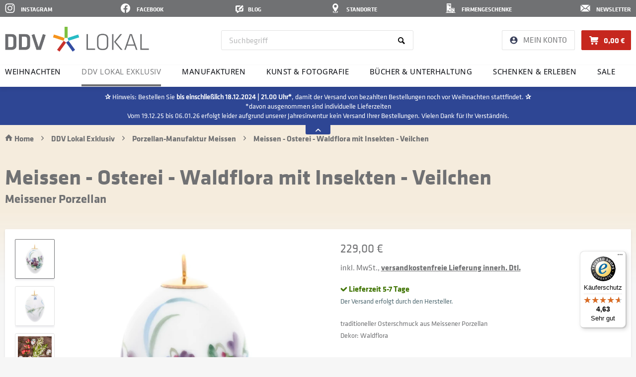

--- FILE ---
content_type: text/html; charset=UTF-8
request_url: https://www.ddv-lokal.de/ddv-lokal-exklusiv/porzellan-manufaktur-meissen/14934/meissen-osterei-waldflora-mit-insekten-veilchen/?c=424
body_size: 28491
content:
<!DOCTYPE html>
<html class="no-js" lang="de" itemscope="itemscope" itemtype="https://schema.org/WebPage">
<head>
<meta charset="utf-8">
<meta name="author" content="" />
<meta name="robots" content="index,follow" />
<meta name="revisit-after" content="15 days" />
<meta name="keywords" content="" />
<meta name="description" content="Die an traditionellen Osterschmuck angelehnten Porzellaneier von MEISSEN werden Stück für Stück aus dem manufaktureigenen Porzellan gegossen und an..." />
<meta property="og:type" content="product" />
<meta property="og:site_name" content="DDV Lokal" />
<meta property="og:url" content="https://www.ddv-lokal.de/ddv-lokal-exklusiv/porzellan-manufaktur-meissen/14934/meissen-osterei-waldflora-mit-insekten-veilchen/" />
<meta property="og:title" content="Meissen - Osterei - Waldflora mit Insekten - Veilchen" />
<meta property="og:description" content="Die an traditionellen Osterschmuck angelehnten Porzellaneier von MEISSEN werden Stück für Stück aus dem manufaktureigenen Porzellan gegossen und…" />
<meta property="og:image" content="https://www.ddv-lokal.de/media/image/c9/86/a4/ddv-lokal-meissener-porzellan-osterei-waldflora-mit-insekten-veilchen.jpg" />
<meta property="product:brand" content="Staatliche Porzellanmanufaktur Meissen - DS" />
<meta property="product:price" content="229,00" />
<meta property="product:product_link" content="https://www.ddv-lokal.de/ddv-lokal-exklusiv/porzellan-manufaktur-meissen/14934/meissen-osterei-waldflora-mit-insekten-veilchen/" />
<meta name="twitter:card" content="product" />
<meta name="twitter:site" content="DDV Lokal" />
<meta name="twitter:title" content="Meissen - Osterei - Waldflora mit Insekten - Veilchen" />
<meta name="twitter:description" content="Die an traditionellen Osterschmuck angelehnten Porzellaneier von MEISSEN werden Stück für Stück aus dem manufaktureigenen Porzellan gegossen und…" />
<meta name="twitter:image" content="https://www.ddv-lokal.de/media/image/c9/86/a4/ddv-lokal-meissener-porzellan-osterei-waldflora-mit-insekten-veilchen.jpg" />
<meta itemprop="copyrightHolder" content="DDV Lokal" />
<meta itemprop="copyrightYear" content="2014" />
<meta itemprop="isFamilyFriendly" content="True" />
<meta itemprop="image" content="https://www.ddv-lokal.de/media/image/f5/94/71/ddv-lokal-logo-07-2024-986x170px.webp" />
<meta name="viewport" content="width=device-width, initial-scale=1.0">
<meta name="mobile-web-app-capable" content="yes">
<meta name="apple-mobile-web-app-title" content="DDV Lokal">
<meta name="apple-mobile-web-app-capable" content="yes">
<meta name="apple-mobile-web-app-status-bar-style" content="default">
<link rel="apple-touch-icon-precomposed" href="https://www.ddv-lokal.de/media/image/57/41/e9/favicon_windowskachelicon.png">
<link rel="shortcut icon" href="https://www.ddv-lokal.de/media/image/63/54/8c/favicon.png">
<meta name="msapplication-navbutton-color" content="#D53E0B" />
<meta name="application-name" content="DDV Lokal" />
<meta name="msapplication-starturl" content="https://www.ddv-lokal.de/" />
<meta name="msapplication-window" content="width=1024;height=768" />
<meta name="msapplication-TileImage" content="https://www.ddv-lokal.de/media/image/57/41/e9/favicon_windowskachelicon.png">
<meta name="msapplication-TileColor" content="#D53E0B">
<meta name="theme-color" content="#D53E0B" />
<link rel="canonical" href="https://www.ddv-lokal.de/ddv-lokal-exklusiv/porzellan-manufaktur-meissen/14934/meissen-osterei-waldflora-mit-insekten-veilchen/" />
<title itemprop="name">Meissen - Osterei - Waldflora mit Insekten - Veilchen | DDV Lokal</title>
<link href="/web/cache/1766049585_dc7a903f067c02eb5038f02b0960fc1b.css" media="all" rel="stylesheet" type="text/css" />
<script>
dataLayer = window.dataLayer || [];
// Clear the previous ecommerce object
dataLayer.push({ ecommerce: null });
// Push regular datalayer
dataLayer.push ({"pageTitle":"Meissen - Osterei - Waldflora mit Insekten - Veilchen | Porzellan-Manufaktur Meissen | DDV Lokal Exklusiv | DDV Lokal","pageCategory":"Detail","pageSubCategory":"","pageCategoryID":424,"productCategoryPath":"","pageSubCategoryID":"","pageCountryCode":"de_DE","pageLanguageCode":"de","pageVersion":1,"pageTestVariation":"1","pageValue":1,"pageAttributes":"1","productID":14934,"productStyleID":"","productEAN":"4051674218976","productName":"Meissen - Osterei - Waldflora mit Insekten - Veilchen","productPrice":"192.44","productCategory":null,"productCurrency":"EUR","productColor":"","productRealColor":"","productSku":"DS_HW22821"});
// Push new GA4 tags
dataLayer.push({"event":"view_item","ecommerce":{"currency":"EUR","value":"192.44","items":[{"item_id":"DS_HW22821","item_name":"Meissen - Osterei - Waldflora mit Insekten - Veilchen","affiliation":"DDV Lokal","index":0,"item_brand":"Staatliche Porzellanmanufaktur Meissen - DS","item_list_id":424,"item_list_name":"Category","price":"192.44","quantity":1,"item_category":"DDV Lokal Exklusiv","item_category1":"Porzellan-Manufaktur Meissen"}]}});
// Push Remarketing tags
function gtag(){dataLayer.push(arguments);}
gtag('consent', 'default', {
ad_storage: 'denied',
analytics_storage: 'denied',
ad_user_data: 'denied',
ad_personalization: 'denied',
wait_for_update: 500,
});
</script>
<script type="cmp-managed" data-vendor-id="5e952f6107d9d20c88e7c975" data-vendor-name="Google Tag Manager" >
(function(w,d,s,l,i){w[l]=w[l]||[];w[l].push({'gtm.start':
new Date().getTime(),event:'gtm.js'});var f=d.getElementsByTagName(s)[0],
j=d.createElement(s),dl=l!='dataLayer'?'&l='+l:'';j.async=true;j.src=
'https://www.googletagmanager.com/gtm.js?id='+i+dl;f.parentNode.insertBefore(j,f);
})(window,document,'script','dataLayer','GTM-THG4CMX');
</script>
<script type="text/javascript" src="/custom/plugins/DdvRndConsentManager/Resources/views/frontend/_public/src/js/66600437810b41baadb9627bd39642b2.js"></script>
<script type="text/javascript" src="https://static.rndtech.de/cmp/2.x.x.js"></script>
<script>
RND.CMP.initialize({
debug: false,
enableEmbedConsent: true,
privacyLink: '/datenschutz',
privacyManagerId: 1324256,
sp: {
config: {
baseEndpoint: 'https://cmp-sp.ddv-lokal.de',
propertyHref: 'https://ddv-lokal.de'
}
}
});
</script>
<script src="https://cmp-sp.rnd.de/unified/wrapperMessagingWithoutDetection.js"></script>
<script>
var gaProperty = 'UA-2883506-55';
var disableStr = 'ga-disable-' + gaProperty;
if (document.cookie.indexOf(disableStr + '=true') > -1) {
window[disableStr] = true;
}
function gaOptout() {
document.cookie = disableStr + '=true; expires=Thu, 31 Dec 2099 23:59:59 UTC; path=/';
window[disableStr] = true;
}
</script>
</head>
<body class="
is--ctl-detail is--act-index             gtm-google-consentmode-active
" >
<noscript>
<iframe src="https://www.googletagmanager.com/ns.html?id=GTM-THG4CMX"
height="0"
width="0"
style="display:none;visibility:hidden">
</iframe>
</noscript>
<div data-paypalUnifiedMetaDataContainer="true"
data-paypalUnifiedRestoreOrderNumberUrl="https://www.ddv-lokal.de/widgets/PaypalUnifiedOrderNumber/restoreOrderNumber"
class="is--hidden">
</div>
    
    
    
<div class="page-wrap">
<noscript class="noscript-main">
<div class="alert is--warning">
<div class="alert--icon">
<i class="icon--element icon--warning"></i>
</div>
<div class="alert--content">
Um DDV&#x20;Lokal in vollem Umfang nutzen zu k&ouml;nnen, empfehlen wir Ihnen Javascript in Ihrem Browser zu aktiveren.
</div>
</div>
</noscript>
<header class="header-main">
<div class="top-bar-icons">
<div class="container">
<ul>
<li class="top-bar-icon icon-6 align-right">
<span class="top-bar-icon-modalbox">
<a href="https://news.ddv-mediengruppe.de/-lp/4lrFq33051/Hx1wT111" target="_blank" rel="nofollow noopener">            <span class="top-bar-icon-image">
<svg xmlns="http://www.w3.org/2000/svg" width="20" height="19" fill="#fff" viewBox="0 0 395 395"><path d="M395 320.089V74.911L258.806 197.5zM197.5 252.682l-38.884-35L22.421 340.271h350.158L236.384 217.682zM372.579 54.729H22.421L197.5 212.318zM0 74.911v245.178L136.194 197.5z"/></svg>
</span>
<span class="top-bar-icon-txt">
Newsletter
</span>
</a>
</span>
</li>
<li class="top-bar-icon icon-5 align-right">
<span class="top-bar-icon-modalbox">
<a href="https://www.ddv-lokal.de/firmengeschenke/" target="_self">            <span class="top-bar-icon-image">
<svg xmlns="http://www.w3.org/2000/svg" width="20" height="19" viewBox="0 0 5.292 5.027"><path d="M.554.008v4.807H0v.212h5.292v-.212h-.594V2.356h-1.67v2.46h-.192V.007zm.363.508h.752v.405H.917zm.836.001h.752v.405h-.752zm0 .53h.752v.405h-.752zm0 1.587h.752v.405h-.752zm1.527 0h.54v.405h-.54zm.625.001h.54v.405h-.54zM3.28 3.674h.54v.405h-.54zm-2.363 0h.752v.406H.917zm0 .531h.752v.406H.917zm.836.001h.752v.406h-.752zm2.152 0h.54v.406h-.54z" style="fill:#fff;stroke-linecap:square;stroke-width:.47842"/></svg>
</span>
<span class="top-bar-icon-txt">
Firmengeschenke
</span>
</a>
</span>
</li>
<li class="top-bar-icon icon-4 align-right">
<span class="top-bar-icon-modalbox">
<a href="https://www.ddv-lokal.de/unsere-ddv-lokale/" target="_self">            <span class="top-bar-icon-image">
<svg xmlns="http://www.w3.org/2000/svg" width="20" height="19" viewBox="0 0 5.292 5.027"><path d="M2.646 0c-.834 0-1.51.732-1.51 1.634.001.294.074.582.213.835v.001a.429.429 0 0 0 .02.038l.474.8.717 1.21a.098.098 0 0 0 .172 0l.716-1.21.468-.79a1.737 1.737 0 0 0 .239-.884C4.155.732 3.479 0 2.645 0zm0 .776a.702.702 0 1 1 0 1.404.702.702 0 0 1 0-1.404zm.744 3.22-.118.205a1.019.338 0 0 1 .393.266 1.019.338 0 0 1-1.02.338 1.019.338 0 0 1-1.018-.338 1.019.338 0 0 1 .383-.263l-.119-.205a1.379.56 0 0 0-.624.468 1.379.56 0 0 0 1.379.56 1.379.56 0 0 0 1.378-.56 1.379.56 0 0 0-.634-.471z" style="fill:#fff;stroke-linecap:square;stroke-width:.4997"/></svg>
</span>
<span class="top-bar-icon-txt">
Standorte
</span>
</a>
</span>
</li>
<li class="top-bar-icon icon-3 align-right">
<span class="top-bar-icon-modalbox">
<a href="https://www.ddv-lokal.de/blog/" target="_self">            <span class="top-bar-icon-image">
<svg xmlns="http://www.w3.org/2000/svg" width="40" height="19" viewBox="20 -15 70 80"><g fill="#fff"><path d="M8.942 2.182a8.916 8.916 0 0 0-8.943 8.934v33.822a8.923 8.923 0 0 0 8.943 8.943h3.255v14.91l20.598-14.91h24.872a8.923 8.923 0 0 0 8.942-8.943V18.324L54.551 30.48v10.126c0 1.18-.431 1.8-1.882 1.8H32.252l-12.55 9.091v-9.09h-6.24c-.998 0-1.405-.517-1.405-1.8v-25.16c0-1.012.3-1.8 1.554-1.8h19.808L45.13 2.181z"/><path d="M29.716 25.618 52.934 2.887c.778-.79 4.751-5.013 8.047-1.514l4.28 4.544c3.792 3.792-1.432 7.182-2.11 7.86l-22.62 22.82c-12.473 3.447-13.27 4.097-14.037 3.351-.706-.685-.047-1.674 3.222-14.33z"/></g></svg>
</span>
<span class="top-bar-icon-txt">
Blog
</span>
</a>
</span>
</li>
<li class="top-bar-icon icon-2 align-right">
<span class="top-bar-icon-modalbox">
<a href="https://www.facebook.com/DDVLokal/" target="_blank" rel="nofollow noopener">            <span class="top-bar-icon-image">
<svg xmlns="http://www.w3.org/2000/svg" width="19" height="19" fill="none" viewBox="0 0 24 24"><path fill="#fff" d="M24 12c0-6.629-5.371-12-12-12S0 5.371 0 12c0 5.99 4.388 10.954 10.125 11.855v-8.386H7.077V12h3.048V9.356c0-3.007 1.79-4.668 4.532-4.668 1.314 0 2.687.234 2.687.234v2.952H15.83c-1.49 0-1.955.925-1.955 1.874V12h3.328l-.532 3.469h-2.796v8.386C19.612 22.954 24 17.989 24 12Z"/></svg>
</span>
<span class="top-bar-icon-txt">
Facebook
</span>
</a>
</span>
</li>
<li class="top-bar-icon icon-1 align-right">
<span class="top-bar-icon-modalbox">
<a href="https://www.instagram.com/ddvlokal/?hl=de" target="_blank" rel="nofollow noopener">
<span class="top-bar-icon-image">
<svg xmlns="http://www.w3.org/2000/svg" width="20" height="19" fill="none" viewBox="0 0 24 24"><path fill="#fff" d="M12.003 5.845a6.142 6.142 0 0 0-6.152 6.152 6.142 6.142 0 0 0 6.152 6.152 6.142 6.142 0 0 0 6.152-6.152 6.142 6.142 0 0 0-6.152-6.152Zm0 10.152c-2.2 0-4-1.794-4-4s1.794-4 4-4 4 1.794 4 4-1.8 4-4 4ZM19.84 5.594c0 .798-.642 1.435-1.435 1.435a1.435 1.435 0 1 1 1.435-1.435Zm4.075 1.456c-.091-1.922-.53-3.625-1.939-5.027C20.575.62 18.872.18 16.95.084c-1.981-.112-7.919-.112-9.9 0-1.917.091-3.62.53-5.027 1.933C.614 3.42.18 5.123.084 7.045c-.112 1.98-.112 7.918 0 9.9.091 1.922.53 3.624 1.939 5.027 1.408 1.403 3.105 1.842 5.027 1.938 1.981.113 7.919.113 9.9 0 1.922-.09 3.625-.53 5.027-1.938 1.403-1.403 1.842-3.105 1.939-5.027.112-1.982.112-7.914 0-9.895Zm-2.56 12.02a4.049 4.049 0 0 1-2.28 2.281c-1.58.627-5.328.482-7.073.482-1.746 0-5.499.14-7.073-.482a4.05 4.05 0 0 1-2.281-2.28c-.626-1.58-.482-5.328-.482-7.074 0-1.745-.14-5.498.482-7.073a4.05 4.05 0 0 1 2.28-2.28c1.58-.627 5.328-.482 7.074-.482 1.745 0 5.498-.14 7.073.482a4.05 4.05 0 0 1 2.28 2.28c.627 1.58.482 5.328.482 7.073 0 1.746.145 5.499-.482 7.073Z"/></svg>
</span>
<span class="top-bar-icon-txt">
Instagram
</span>
</a>
</span>
</li>
</ul>
</div>
</div>
<div class="container header--navigation">
<div class="logo-main block-group" role="banner">
<div class="logo--shop block">
<a class="logo--link" href="https://www.ddv-lokal.de/" title="DDV Lokal - zur Startseite wechseln">
<picture>
<source srcset="https://www.ddv-lokal.de/media/image/f5/94/71/ddv-lokal-logo-07-2024-986x170px.webp" type="image/webp" media="(min-width: 78.75em)">
<source srcset="https://www.ddv-lokal.de/media/image/f5/94/71/ddv-lokal-logo-07-2024-986x170px.webp" media="(min-width: 78.75em)">
<source srcset="https://www.ddv-lokal.de/media/image/f5/94/71/ddv-lokal-logo-07-2024-986x170px.webp" type="image/webp" media="(min-width: 64em)">
<source srcset="https://www.ddv-lokal.de/media/image/f5/94/71/ddv-lokal-logo-07-2024-986x170px.webp" media="(min-width: 64em)">
<source srcset="https://www.ddv-lokal.de/media/image/f5/94/71/ddv-lokal-logo-07-2024-986x170px.webp" type="image/webp" media="(min-width: 48em)">
<source srcset="https://www.ddv-lokal.de/media/image/f5/94/71/ddv-lokal-logo-07-2024-986x170px.webp" media="(min-width: 48em)">
<source srcset="https://www.ddv-lokal.de/media/image/f5/94/71/ddv-lokal-logo-07-2024-986x170px.webp" type="image/webp">
<img loading="lazy" srcset="https://www.ddv-lokal.de/media/image/f5/94/71/ddv-lokal-logo-07-2024-986x170px.webp" alt="DDV Lokal - zur Startseite wechseln" />
</picture>
</a>
</div>
</div>
<nav class="shop--navigation block-group">
<a id="offcanvas--left"></a>
<ul class="navigation--list block-group" role="menubar">
<li class="navigation--entry entry--menu-left" role="menuitem">
<a class="entry--link entry--trigger btn is--icon-left" href="#offcanvas--left" data-offcanvas="true" data-offCanvasSelector=".sidebar-main">
<i class="icon--menu"></i> <span class="icon--menu-txt">Menü</span>
</a>
</li>
<li class="navigation--entry-logo">
<div class="logo--shop block">
<a class="logo--link" href="https://www.ddv-lokal.de/" title="DDV Lokal - zur Startseite wechseln">
<picture>
<source srcset="https://www.ddv-lokal.de/media/image/f5/94/71/ddv-lokal-logo-07-2024-986x170px.webp" type="image/webp" media="(min-width: 78.75em)">
<source srcset="https://www.ddv-lokal.de/media/image/f5/94/71/ddv-lokal-logo-07-2024-986x170px.webp" media="(min-width: 78.75em)">
<source srcset="https://www.ddv-lokal.de/media/image/f5/94/71/ddv-lokal-logo-07-2024-986x170px.webp" type="image/webp" media="(min-width: 64em)">
<source srcset="https://www.ddv-lokal.de/media/image/f5/94/71/ddv-lokal-logo-07-2024-986x170px.webp" media="(min-width: 64em)">
<source srcset="https://www.ddv-lokal.de/media/image/f5/94/71/ddv-lokal-logo-07-2024-986x170px.webp" type="image/webp" media="(min-width: 48em)">
<source srcset="https://www.ddv-lokal.de/media/image/f5/94/71/ddv-lokal-logo-07-2024-986x170px.webp" media="(min-width: 48em)">
<source srcset="https://www.ddv-lokal.de/media/image/f5/94/71/ddv-lokal-logo-07-2024-986x170px.webp" type="image/webp">
<img loading="lazy" src="https://www.ddv-lokal.de/media/image/f5/94/71/ddv-lokal-logo-07-2024-986x170px.webp" srcset="https://www.ddv-lokal.de/media/image/f5/94/71/ddv-lokal-logo-07-2024-986x170px.webp" alt="DDV Lokal - zur Startseite wechseln" />
</picture>
</a>
</div>
</li>
<li class="navigation--entry entry--search" role="menuitem" data-search="true" aria-haspopup="true" data-minLength="2">
<a id="show-hide--search"></a>
<a class="btn entry--link entry--trigger" href="#show-hide--search" title="Suche anzeigen / schließen" aria-label="Suche anzeigen / schließen">
<i class="icon--search"></i>
<span class="search--display">Suchen</span>
</a>
<form action="/search/" method="get" class="main-search--form">
<input type="search" name="sSearch" aria-label="Suchbegriff" class="main-search--field" autocomplete="off" autocapitalize="off" placeholder="Suchbegriff" maxlength="30"  />
<button type="submit" class="main-search--button" aria-label="Suchen">
<i class="icon--search"></i>
<span class="main-search--text">Suchen</span>
</button>
<div class="form--ajax-loader">&nbsp;</div>
</form>
<div class="main-search--results"></div>
</li>





    <li class="navigation--entry entry--account with-slt"
        role="menuitem"
        data-offcanvas="true"
        data-offCanvasSelector=".account--dropdown-navigation">
        
    <a href="https://www.ddv-lokal.de/account/"
       title="Mein Konto"
       class="btn is--icon-left entry--link account--link">
        <span class="account--icon">
            <?xml version="1.0" encoding="UTF-8"?>
            <svg xmlns="http://www.w3.org/2000/svg" width="16" height="16" viewBox="0 0 16 16">
                <g fill="none" fill-rule="evenodd">
                    <path fill="#3A405B" fill-rule="nonzero" d="M8 .5C3.86.5.5 3.86.5 8c0 4.14 3.36 7.5 7.5 7.5 4.14 0 7.5-3.36 7.5-7.5C15.5 3.86 12.14.5 8 .5Zm0 2.25A2.247 2.247 0 0 1 10.25 5 2.247 2.247 0 0 1 8 7.25 2.247 2.247 0 0 1 5.75 5 2.247 2.247 0 0 1 8 2.75ZM8 13.4a5.4 5.4 0 0 1-4.5-2.415c.022-1.492 3-2.31 4.5-2.31 1.492 0 4.477.817 4.5 2.31A5.4 5.4 0 0 1 8 13.4Z"/><path d="M-1-1h18v18H-1z"/>
                </g>
            </svg>
        </span>
                    <span class="account--display">
                Mein Konto
            </span>
            </a>


                    
                <div class="account--dropdown-navigation">

                    
                        <div class="navigation--smartphone">
                            <div class="entry--close-off-canvas">
                                <a href="#close-account-menu"
                                   class="account--close-off-canvas"
                                   title="Menü schließen"
                                   aria-label="Menü schließen">
                                    Menü schließen <i class="icon--arrow-right"></i>
                                </a>
                            </div>
                        </div>
                    

                    
                            <div class="account--menu is--rounded is--personalized">
        
                            
                
                                            <span class="navigation--headline">
                            Mein Konto
                        </span>
                                    

                
                <div class="account--menu-container">

                    
                        
                        <ul class="sidebar--navigation navigation--list is--level0 show--active-items">
                            
                                
                                
                                    
                                                                                    <li class="navigation--entry">
                                                <span class="navigation--signin">
                                                    <a href="https://www.ddv-lokal.de/account/#hide-registration"
                                                       class="blocked--link btn is--primary navigation--signin-btn"
                                                       data-collapseTarget="#registration"
                                                       data-action="close">
                                                        Anmelden
                                                    </a>
                                                    <span class="navigation--register">
                                                        oder
                                                        <a href="https://www.ddv-lokal.de/account/#show-registration"
                                                           class="blocked--link"
                                                           data-collapseTarget="#registration"
                                                           data-action="open">
                                                            registrieren
                                                        </a>
                                                    </span>
                                                </span>
                                            </li>
                                                                            

                                    
                                        <li class="navigation--entry">
                                            <a href="https://www.ddv-lokal.de/account/" title="Übersicht" class="navigation--link">
                                                Übersicht
                                            </a>
                                        </li>
                                    
                                

                                
                                
    <li class="navigation--entry">
        <a href="https://www.ddv-lokal.de/account/profile/" title="Persönliche Daten" class="navigation--link">
            Persönliche Daten
        </a>
    </li>


                                
                                
                                                                            
    <li class="navigation--entry">
        <a href="https://www.ddv-lokal.de/address/?sidebar=" title="Adressen" class="navigation--link">
            Adressen
        </a>
    </li>

                                                                    

                                
                                
    <li class="navigation--entry">
        <a href="https://www.ddv-lokal.de/account/payment/" title="Zahlungsarten" class="navigation--link">
            Zahlungsarten
        </a>
    </li>


                                
                                
    <li class="navigation--entry">
        <a href="https://www.ddv-lokal.de/account/orders/" title="Bestellungen" class="navigation--link">
            Bestellungen
        </a>
    </li>


                                
                                
            
            
                                                                            <li class="navigation--entry">
                                            <a href="https://www.ddv-lokal.de/account/downloads" title="Sofortdownloads" class="navigation--link" rel="nofollow">
                                                Sofortdownloads
                                            </a>
                                        </li>
                                                                    
    
    

                                
                                


                                
                                
                                                                    

                                
                                
            <li class="navigation--entry">
            <a href="https://www.ddv-lokal.de/EasyCoupon/list"
               title="Meine Gutscheine"
               class="navigation--link">
                Meine Gutscheine
            </a>
        </li>
        
                                                                    

                            
                        </ul>
                    
                </div>
                    
    </div>
                    
                </div>
            
            </li>




    <li class="navigation--entry entry--cart" role="menuitem">
        <a class="btn is--icon-left cart--link" href="https://www.ddv-lokal.de/checkout/cart/" title="Warenkorb">
            <span class="cart--display">
                                    Warenkorb
                            </span>

            <span class="cart--icon">
                <?xml version="1.0" encoding="UTF-8"?>
                <svg xmlns="http://www.w3.org/2000/svg " width="18" height="17" viewBox="0 0 18 17">
                    <path fill="#FFF" fill-rule="evenodd" d="M14 13.02c1.105 0 2 .892 2 1.993a1.996 1.996 0 0 1-2 1.991c-1.105 0-2-.892-2-1.991 0-1.101.895-1.993 2-1.993m-8 0c1.104 0 2 .892 2 1.993a1.996 1.996 0 0 1-2 1.991c-1.105 0-2-.892-2-1.991 0-1.101.895-1.993 2-1.993m12-8.962-1 2.988c-.37.837-.895 1.991-2 1.991H5.36l.118.997H18l-1 1.991H4.352l-.643.075L2.522 2.067H1c-.553 0-1-.446-1-.996S.352.014.904.014L4.291 0l.254 2.15A1.2 1.2 0 0 1 5 2.067h12c1.105 0 1 .892 1 1.991"/>
                </svg>
            </span>

            <span class="badge is--primary is--minimal cart--quantity is--hidden"">0</span>

            <span class="cart--amount">
                0,00&nbsp;&euro; 
            </span>
        </a>
        <div class="ajax-loader">&nbsp;</div>
    </li>




</ul>
</nav>
<div class="container--ajax-cart" data-collapse-cart="true" data-displayMode="offcanvas"></div>
</div>
</header>
<div class="navigation-main-container">
<nav class="navigation-main">
<div class="container" data-menu-scroller="true" data-listSelector=".navigation--list.container" data-viewPortSelector=".navigation--list-wrapper">
<div class="navigation--list-wrapper">
<ul class="navigation--list container" role="menubar" itemscope="itemscope" itemtype="https://schema.org/SiteNavigationElement">
<li class="navigation--entry" role="menuitem"><a class="navigation--link" href="https://www.ddv-lokal.de/weihnachten/" title="Weihnachten" aria-label="Weihnachten" itemprop="url"><span itemprop="name">Weihnachten</span></a></li><li class="navigation--entry is--active" role="menuitem"><a class="navigation--link is--active" href="https://www.ddv-lokal.de/ddv-lokal-exklusiv/" title="DDV Lokal Exklusiv" aria-label="DDV Lokal Exklusiv" itemprop="url"><span itemprop="name">DDV Lokal Exklusiv</span></a></li><li class="navigation--entry" role="menuitem"><a class="navigation--link" href="https://www.ddv-lokal.de/manufakturen/" title="Manufakturen" aria-label="Manufakturen" itemprop="url"><span itemprop="name">Manufakturen</span></a></li><li class="navigation--entry" role="menuitem"><a class="navigation--link" href="https://www.ddv-lokal.de/kunst-fotografie/" title="Kunst & Fotografie" aria-label="Kunst & Fotografie" itemprop="url"><span itemprop="name">Kunst & Fotografie</span></a></li><li class="navigation--entry" role="menuitem"><a class="navigation--link" href="https://www.ddv-lokal.de/buecher-unterhaltung/" title="Bücher & Unterhaltung" aria-label="Bücher & Unterhaltung" itemprop="url"><span itemprop="name">Bücher & Unterhaltung</span></a></li><li class="navigation--entry" role="menuitem"><a class="navigation--link" href="https://www.ddv-lokal.de/schenken-erleben/" title="Schenken & Erleben" aria-label="Schenken & Erleben" itemprop="url"><span itemprop="name">Schenken & Erleben</span></a></li><li class="navigation--entry" role="menuitem"><a class="navigation--link" href="https://www.ddv-lokal.de/sale/" title="SALE" aria-label="SALE" itemprop="url"><span itemprop="name">SALE</span></a></li>            </ul>
</div>
<div class="advanced-menu" data-advanced-menu="true" data-hoverDelay="250">
<div class="advanced-menu-inner">
<div class="menu--container">
<div class="content--wrapper has--content">
<ul class="menu--list menu--level-0 columns--4" style="width: 100%;background-color:">
<li class="menu--list-item item--level-0" style="width: 100%;">
<a href="https://www.ddv-lokal.de/weihnachten/adventskalender/" class="menu--list-item-link" title="Adventskalender">Adventskalender</a>
</li>
<li class="menu--list-item item--level-0" style="width: 100%;">
<a href="https://www.ddv-lokal.de/weihnachten/stollen-konfekt-gluehwein/" class="menu--list-item-link" title="Stollen, Konfekt &amp; Glühwein">Stollen, Konfekt & Glühwein</a>
</li>
<li class="menu--list-item item--level-0" style="width: 100%;">
<a href="https://www.ddv-lokal.de/weihnachten/raeuchermaenner-raeucherkerzen/" class="menu--list-item-link" title="Räuchermänner &amp; Räucherkerzen">Räuchermänner & Räucherkerzen</a>
</li>
<li class="menu--list-item item--level-0" style="width: 100%;">
<a href="https://www.ddv-lokal.de/weihnachten/nussknacker/" class="menu--list-item-link" title="Nussknacker">Nussknacker</a>
</li>
<li class="menu--list-item item--level-0" style="width: 100%;">
<a href="https://www.ddv-lokal.de/weihnachten/schwibboegen/" class="menu--list-item-link" title="Schwibbögen">Schwibbögen</a>
</li>
<li class="menu--list-item item--level-0" style="width: 100%;">
<a href="https://www.ddv-lokal.de/weihnachten/weihnachtspyramiden-leuchter/" class="menu--list-item-link" title="Weihnachtspyramiden &amp; Leuchter">Weihnachtspyramiden & Leuchter</a>
</li>
<li class="menu--list-item item--level-0" style="width: 100%;">
<a href="https://www.ddv-lokal.de/weihnachten/weihnachtsdekoration/" class="menu--list-item-link" title="Weihnachtsdekoration">Weihnachtsdekoration</a>
</li>
<li class="menu--list-item item--level-0" style="width: 100%;">
<a href="https://www.ddv-lokal.de/weihnachten/aschenbroedel/" class="menu--list-item-link" title="Aschenbrödel">Aschenbrödel</a>
</li>
<li class="menu--list-item item--level-0" style="width: 100%;">
<a href="https://www.ddv-lokal.de/weihnachten/weihnachtliche-unterhaltung/" class="menu--list-item-link" title="Weihnachtliche Unterhaltung">Weihnachtliche Unterhaltung</a>
</li>
<li class="menu--list-item item--level-0" style="width: 100%;">
<a href="https://www.ddv-lokal.de/weihnachten/geschenke-zu-weihnachten/" class="menu--list-item-link" title="Geschenke zu Weihnachten">Geschenke zu Weihnachten</a>
</li>
</ul>
</div>
</div>
<div class="menu--container">
<div class="content--wrapper has--content">
<ul class="menu--list menu--level-0 columns--3" style="width: 100%;background-color:">
<li class="menu--list-item item--level-0" style="width: 100%;">
<a href="https://www.ddv-lokal.de/ddv-lokal-exklusiv/celia-von-barchewitz-perlenschmuck/" class="menu--list-item-link" title="Célia von Barchewitz - Perlenschmuck">Célia von Barchewitz - Perlenschmuck</a>
</li>
<li class="menu--list-item item--level-0" style="width: 100%;">
<a href="https://www.ddv-lokal.de/ddv-lokal-exklusiv/design-outdoormoebel/" class="menu--list-item-link" title="Design-Outdoormöbel">Design-Outdoormöbel</a>
</li>
<li class="menu--list-item item--level-0" style="width: 100%;">
<a href="https://www.ddv-lokal.de/ddv-lokal-exklusiv/f4-outdoor-grill/" class="menu--list-item-link" title="F4 Outdoor Grill">F4 Outdoor Grill</a>
</li>
<li class="menu--list-item item--level-0" style="width: 100%;">
<a href="https://www.ddv-lokal.de/ddv-lokal-exklusiv/fischer-barometer/" class="menu--list-item-link" title="Fischer Barometer">Fischer Barometer</a>
</li>
<li class="menu--list-item item--level-0" style="width: 100%;">
<a href="https://www.ddv-lokal.de/ddv-lokal-exklusiv/frauenkirche-dresden/" class="menu--list-item-link" title="Frauenkirche Dresden">Frauenkirche Dresden</a>
</li>
<li class="menu--list-item item--level-0" style="width: 100%;">
<a href="https://www.ddv-lokal.de/ddv-lokal-exklusiv/hellinger-42-dresdner-whisky-manufaktur/" class="menu--list-item-link" title="Hellinger 42 - Dresdner Whisky Manufaktur">Hellinger 42 - Dresdner Whisky Manufaktur</a>
</li>
<li class="menu--list-item item--level-0" style="width: 100%;">
<a href="https://www.ddv-lokal.de/ddv-lokal-exklusiv/la-suza-kunstdrucke/" class="menu--list-item-link" title="La Suza Kunstdrucke">La Suza Kunstdrucke</a>
</li>
<li class="menu--list-item item--level-0" style="width: 100%;">
<a href="https://www.ddv-lokal.de/ddv-lokal-exklusiv/muehle-glashuette/" class="menu--list-item-link" title="Mühle-Glashütte">Mühle-Glashütte</a>
</li>
<li class="menu--list-item item--level-0" style="width: 100%;">
<a href="https://www.ddv-lokal.de/ddv-lokal-exklusiv/muehle-rasurkultur/" class="menu--list-item-link" title="MÜHLE Rasurkultur">MÜHLE Rasurkultur</a>
</li>
<li class="menu--list-item item--level-0" style="width: 100%;">
<a href="https://www.ddv-lokal.de/ddv-lokal-exklusiv/open-air-adventskonzert-dresden/" class="menu--list-item-link" title="Open-Air-Adventskonzert Dresden">Open-Air-Adventskonzert Dresden</a>
</li>
<li class="menu--list-item item--level-0" style="width: 100%;">
<a href="https://www.ddv-lokal.de/ddv-lokal-exklusiv/porzellan-manufaktur-meissen/" class="menu--list-item-link" title="Porzellan-Manufaktur Meissen">Porzellan-Manufaktur Meissen</a>
</li>
<li class="menu--list-item item--level-0" style="width: 100%;">
<a href="https://www.ddv-lokal.de/manufakturen/kulinarisches-aus-der-region/spirituosen/saechsische-spirituosenmanufaktur/" class="menu--list-item-link" title="Sächsische Spirituosenmanufaktur" target="_parent">Sächsische Spirituosenmanufaktur</a>
</li>
<li class="menu--list-item item--level-0" style="width: 100%;">
<a href="https://www.ddv-lokal.de/ddv-lokal-exklusiv/sonderpraegungen-in-feinsilber/" class="menu--list-item-link" title="Sonderprägungen in Feinsilber">Sonderprägungen in Feinsilber</a>
</li>
<li class="menu--list-item item--level-0" style="width: 100%;">
<a href="https://www.ddv-lokal.de/ddv-lokal-exklusiv/staedte-schmuck-mit-elbsandstein/" class="menu--list-item-link" title="Städte-Schmuck mit Elbsandstein">Städte-Schmuck mit Elbsandstein</a>
</li>
<li class="menu--list-item item--level-0" style="width: 100%;">
<a href="https://www.ddv-lokal.de/ddv-lokal-exklusiv/steinbach-original-erzgebirge/" class="menu--list-item-link" title="Steinbach - Original Erzgebirge">Steinbach - Original Erzgebirge</a>
</li>
<li class="menu--list-item item--level-0" style="width: 100%;">
<a href="https://www.ddv-lokal.de/ddv-lokal-exklusiv/tuchdruck-jonas-claussnitzer/" class="menu--list-item-link" title="Tuchdruck Jonas &amp; Claußnitzer">Tuchdruck Jonas & Claußnitzer</a>
</li>
<li class="menu--list-item item--level-0" style="width: 100%;">
<a href="https://www.ddv-lokal.de/ddv-lokal-exklusiv/tutima-glashuettesa/" class="menu--list-item-link" title="Tutima Glashütte/SA">Tutima Glashütte/SA</a>
</li>
</ul>
</div>
</div>
<div class="menu--container force-columns">
<div class="content--wrapper has--content">
<ul class="menu--list menu--level-0 columns--4" style="width: 100%;background-color:">
<li class="menu--list-item item--level-0" style="width: 100%;">
<a href="https://www.ddv-lokal.de/manufakturen/erzgebirgische-volkskunst/" class="menu--list-item-link" title="Erzgebirgische Volkskunst">Erzgebirgische Volkskunst</a>
<ul class="menu--list menu--level-1 columns--0">
<li class="menu--list-item item--level-1">
<a href="https://www.ddv-lokal.de/manufakturen/erzgebirgische-volkskunst/bettina-franke-holzkunst/" class="menu--list-item-link" title="Bettina Franke Holzkunst">Bettina Franke Holzkunst</a>
</li>
<li class="menu--list-item item--level-1">
<a href="https://www.ddv-lokal.de/manufakturen/erzgebirgische-volkskunst/drechslerei-kuhnert/" class="menu--list-item-link" title="Drechslerei Kuhnert">Drechslerei Kuhnert</a>
</li>
<li class="menu--list-item item--level-1">
<a href="https://www.ddv-lokal.de/manufakturen/erzgebirgische-volkskunst/dregeno/" class="menu--list-item-link" title="DREGENO">DREGENO</a>
</li>
<li class="menu--list-item item--level-1">
<a href="https://www.ddv-lokal.de/manufakturen/erzgebirgische-volkskunst/hartensteiner-weihnachtssterne/" class="menu--list-item-link" title="Hartensteiner Weihnachtssterne">Hartensteiner Weihnachtssterne</a>
</li>
<li class="menu--list-item item--level-1">
<a href="https://www.ddv-lokal.de/manufakturen/erzgebirgische-volkskunst/hasslauer-weihnachtssterne/" class="menu--list-item-link" title="Haßlauer Weihnachtssterne">Haßlauer Weihnachtssterne</a>
</li>
<li class="menu--list-item item--level-1">
<a href="https://www.ddv-lokal.de/manufakturen/erzgebirgische-volkskunst/hobler-figuren/" class="menu--list-item-link" title="Hobler Figuren">Hobler Figuren</a>
</li>
<li class="menu--list-item item--level-1">
<a href="https://www.ddv-lokal.de/manufakturen/erzgebirgische-volkskunst/knox-raeucherkerzen/" class="menu--list-item-link" title="KNOX Räucherkerzen">KNOX Räucherkerzen</a>
</li>
<li class="menu--list-item item--level-1">
<a href="https://www.ddv-lokal.de/manufakturen/erzgebirgische-volkskunst/kunsthandwerk-eva-beyer/" class="menu--list-item-link" title="Kunsthandwerk Eva Beyer">Kunsthandwerk Eva Beyer</a>
</li>
<li class="menu--list-item item--level-1">
<a href="https://www.ddv-lokal.de/manufakturen/erzgebirgische-volkskunst/kwalm-raeuchermobile/" class="menu--list-item-link" title="Kwalm – Räuchermobile">Kwalm – Räuchermobile</a>
</li>
<li class="menu--list-item item--level-1">
<a href="https://www.ddv-lokal.de/manufakturen/erzgebirgische-volkskunst/marlen-troeger-holzkunst-handwerk/" class="menu--list-item-link" title="Marlen Tröger Holzkunst-Handwerk">Marlen Tröger Holzkunst-Handwerk</a>
</li>
<li class="menu--list-item item--level-1">
<a href="https://www.ddv-lokal.de/manufakturen/erzgebirgische-volkskunst/richard-glaesser/" class="menu--list-item-link" title="Richard Glässer">Richard Glässer</a>
</li>
<li class="menu--list-item item--level-1">
<a href="https://www.ddv-lokal.de/manufakturen/erzgebirgische-volkskunst/saico-seiffen/" class="menu--list-item-link" title="Saico Seiffen">Saico Seiffen</a>
</li>
<li class="menu--list-item item--level-1">
<a href="https://www.ddv-lokal.de/manufakturen/erzgebirgische-volkskunst/steinbach-volkskunst/" class="menu--list-item-link" title="Steinbach Volkskunst">Steinbach Volkskunst</a>
</li>
<li class="menu--list-item item--level-1">
<a href="https://www.ddv-lokal.de/manufakturen/erzgebirgische-volkskunst/wendt-kuehn/" class="menu--list-item-link" title="Wendt &amp; Kühn">Wendt & Kühn</a>
</li>
</ul>
</li>
<li class="menu--list-item item--level-0" style="width: 100%;">
<a href="https://www.ddv-lokal.de/manufakturen/traditionelles-meisterhandwerk/" class="menu--list-item-link" title="Traditionelles Meisterhandwerk">Traditionelles Meisterhandwerk</a>
<ul class="menu--list menu--level-1 columns--0">
<li class="menu--list-item item--level-1">
<a href="https://www.ddv-lokal.de/manufakturen/traditionelles-meisterhandwerk/festliche-anlaesse/" class="menu--list-item-link" title="Festliche Anlässe">Festliche Anlässe</a>
</li>
<li class="menu--list-item item--level-1">
<a href="https://www.ddv-lokal.de/manufakturen/traditionelles-meisterhandwerk/garten/" class="menu--list-item-link" title="Garten">Garten</a>
</li>
<li class="menu--list-item item--level-1">
<a href="https://www.ddv-lokal.de/manufakturen/traditionelles-meisterhandwerk/schreibgeraete/" class="menu--list-item-link" title="Schreibgeräte">Schreibgeräte</a>
</li>
<li class="menu--list-item item--level-1">
<a href="https://www.ddv-lokal.de/manufakturen/traditionelles-meisterhandwerk/taschen-lederwaren/" class="menu--list-item-link" title="Taschen &amp; Lederwaren">Taschen & Lederwaren</a>
</li>
<li class="menu--list-item item--level-1">
<a href="https://www.ddv-lokal.de/manufakturen/traditionelles-meisterhandwerk/uhren-schmuck/" class="menu--list-item-link" title="Uhren &amp; Schmuck">Uhren & Schmuck</a>
</li>
<li class="menu--list-item item--level-1">
<a href="https://www.ddv-lokal.de/manufakturen/traditionelles-meisterhandwerk/wohnaccessoires/" class="menu--list-item-link" title="Wohnaccessoires">Wohnaccessoires</a>
</li>
</ul>
</li>
<li class="menu--list-item item--level-0" style="width: 100%;">
<a href="https://www.ddv-lokal.de/manufakturen/kulinarisches-aus-der-region/" class="menu--list-item-link" title="Kulinarisches aus der Region">Kulinarisches aus der Region</a>
<ul class="menu--list menu--level-1 columns--0">
<li class="menu--list-item item--level-1">
<a href="https://www.ddv-lokal.de/manufakturen/kulinarisches-aus-der-region/back-suesswaren/" class="menu--list-item-link" title="Back- &amp; Süßwaren">Back- & Süßwaren</a>
</li>
<li class="menu--list-item item--level-1">
<a href="https://www.ddv-lokal.de/manufakturen/kulinarisches-aus-der-region/kaffee-tee-schokolade/" class="menu--list-item-link" title="Kaffee, Tee &amp; Schokolade">Kaffee, Tee & Schokolade</a>
</li>
<li class="menu--list-item item--level-1">
<a href="https://www.ddv-lokal.de/manufakturen/kulinarisches-aus-der-region/brotaufstriche/" class="menu--list-item-link" title="Brotaufstriche">Brotaufstriche</a>
</li>
<li class="menu--list-item item--level-1">
<a href="https://www.ddv-lokal.de/manufakturen/kulinarisches-aus-der-region/oele-gewuerze/" class="menu--list-item-link" title="Öle &amp; Gewürze">Öle & Gewürze</a>
</li>
<li class="menu--list-item item--level-1">
<a href="https://www.ddv-lokal.de/manufakturen/kulinarisches-aus-der-region/pasta/" class="menu--list-item-link" title="Pasta">Pasta</a>
</li>
<li class="menu--list-item item--level-1">
<a href="https://www.ddv-lokal.de/manufakturen/kulinarisches-aus-der-region/spirituosen/" class="menu--list-item-link" title="Spirituosen">Spirituosen</a>
</li>
<li class="menu--list-item item--level-1">
<a href="https://www.ddv-lokal.de/manufakturen/kulinarisches-aus-der-region/tabakwaren/" class="menu--list-item-link" title="Tabakwaren">Tabakwaren</a>
</li>
<li class="menu--list-item item--level-1">
<a href="https://www.ddv-lokal.de/manufakturen/kulinarisches-aus-der-region/weine/" class="menu--list-item-link" title="Weine">Weine</a>
</li>
</ul>
</li>
<li class="menu--list-item item--level-0" style="width: 100%;">
<a href="https://www.ddv-lokal.de/manufakturen/nachhaltig-innovativ/" class="menu--list-item-link" title="Nachhaltig &amp; Innovativ">Nachhaltig & Innovativ</a>
<ul class="menu--list menu--level-1 columns--0">
<li class="menu--list-item item--level-1">
<a href="https://www.ddv-lokal.de/manufakturen/nachhaltig-innovativ/freizeit/" class="menu--list-item-link" title="Freizeit">Freizeit</a>
</li>
<li class="menu--list-item item--level-1">
<a href="https://www.ddv-lokal.de/manufakturen/nachhaltig-innovativ/kinderwelt/" class="menu--list-item-link" title="Kinderwelt">Kinderwelt</a>
</li>
<li class="menu--list-item item--level-1">
<a href="https://www.ddv-lokal.de/manufakturen/nachhaltig-innovativ/haushalt/" class="menu--list-item-link" title="Haushalt">Haushalt</a>
</li>
<li class="menu--list-item item--level-1">
<a href="https://www.ddv-lokal.de/manufakturen/nachhaltig-innovativ/wellness-pflege/" class="menu--list-item-link" title="Wellness &amp; Pflege">Wellness & Pflege</a>
</li>
</ul>
</li>
</ul>
</div>
</div>
<div class="menu--container">
<div class="content--wrapper has--content">
<ul class="menu--list menu--level-0 columns--3" style="width: 100%;background-color:">
<li class="menu--list-item item--level-0" style="width: 100%;">
<a href="https://www.ddv-lokal.de/kunst-fotografie/fotokunstdrucke/" class="menu--list-item-link" title="Fotokunstdrucke">Fotokunstdrucke</a>
<ul class="menu--list menu--level-1 columns--0">
<li class="menu--list-item item--level-1">
<a href="https://www.ddv-lokal.de/kunst-fotografie/fotokunstdrucke/wandbilder-mit-foto-motiv/" class="menu--list-item-link" title="Wandbilder mit Foto-Motiv">Wandbilder mit Foto-Motiv</a>
</li>
<li class="menu--list-item item--level-1">
<a href="https://www.ddv-lokal.de/kunst-fotografie/fotokunstdrucke/regionale-fotografen/" class="menu--list-item-link" title="Regionale Fotografen">Regionale Fotografen</a>
</li>
</ul>
</li>
<li class="menu--list-item item--level-0" style="width: 100%;">
<a href="https://www.ddv-lokal.de/kunst-fotografie/gemaelde-reproduktionen/" class="menu--list-item-link" title="Gemälde-Reproduktionen">Gemälde-Reproduktionen</a>
</li>
<li class="menu--list-item item--level-0" style="width: 100%;">
<a href="https://www.ddv-lokal.de/kunst-fotografie/kunstdrucke/" class="menu--list-item-link" title="Kunstdrucke">Kunstdrucke</a>
<ul class="menu--list menu--level-1 columns--0">
<li class="menu--list-item item--level-1">
<a href="https://www.ddv-lokal.de/kunst-fotografie/kunstdrucke/andre-ismer-kunstdrucke/" class="menu--list-item-link" title="André Ismer Kunstdrucke">André Ismer Kunstdrucke</a>
</li>
<li class="menu--list-item item--level-1">
<a href="https://www.ddv-lokal.de/kunst-fotografie/kunstdrucke/claudia-lauster-kunstdrucke/" class="menu--list-item-link" title="Claudia Lauster Kunstdrucke">Claudia Lauster Kunstdrucke</a>
</li>
<li class="menu--list-item item--level-1">
<a href="https://www.ddv-lokal.de/kunst-fotografie/kunstdrucke/elke-heber-kunstdrucke/" class="menu--list-item-link" title="Elke Heber Kunstdrucke">Elke Heber Kunstdrucke</a>
</li>
<li class="menu--list-item item--level-1">
<a href="https://www.ddv-lokal.de/kunst-fotografie/kunstdrucke/la-suza-kunstdrucke/" class="menu--list-item-link" title="La Suza Kunstdrucke">La Suza Kunstdrucke</a>
</li>
</ul>
</li>
<li class="menu--list-item item--level-0" style="width: 100%;">
<a href="https://www.ddv-lokal.de/kunst-fotografie/originale-kunst-bilder/" class="menu--list-item-link" title="Originale Kunst &amp; Bilder">Originale Kunst & Bilder</a>
<ul class="menu--list menu--level-1 columns--0">
<li class="menu--list-item item--level-1">
<a href="https://www.ddv-lokal.de/kunst-fotografie/originale-kunst-bilder/andre-ismer-originalgemaelde/" class="menu--list-item-link" title="André Ismer Originalgemälde">André Ismer Originalgemälde</a>
</li>
<li class="menu--list-item item--level-1">
<a href="https://www.ddv-lokal.de/kunst-fotografie/originale-kunst-bilder/andre-uhlig-farbradierungen/" class="menu--list-item-link" title="André Uhlig Farbradierungen">André Uhlig Farbradierungen</a>
</li>
<li class="menu--list-item item--level-1">
<a href="https://www.ddv-lokal.de/kunst-fotografie/originale-kunst-bilder/anne-kern-originalgemaelde/" class="menu--list-item-link" title="Anne Kern Originalgemälde">Anne Kern Originalgemälde</a>
</li>
<li class="menu--list-item item--level-1">
<a href="https://www.ddv-lokal.de/kunst-fotografie/originale-kunst-bilder/dorothee-kuhbandner-originalgemaelde/" class="menu--list-item-link" title="Dorothee Kuhbandner Originalgemälde">Dorothee Kuhbandner Originalgemälde</a>
</li>
<li class="menu--list-item item--level-1">
<a href="https://www.ddv-lokal.de/kunst-fotografie/originale-kunst-bilder/elke-heber-originalgemaelde/" class="menu--list-item-link" title="Elke Heber Originalgemälde">Elke Heber Originalgemälde</a>
</li>
<li class="menu--list-item item--level-1">
<a href="https://www.ddv-lokal.de/kunst-fotografie/originale-kunst-bilder/hans-juergen-reichelt-radierungen/" class="menu--list-item-link" title="Hans-Jürgen Reichelt Radierungen">Hans-Jürgen Reichelt Radierungen</a>
</li>
<li class="menu--list-item item--level-1">
<a href="https://www.ddv-lokal.de/kunst-fotografie/originale-kunst-bilder/katharina-probst-originalgemaelde/" class="menu--list-item-link" title="Katharina Probst Originalgemälde">Katharina Probst Originalgemälde</a>
</li>
<li class="menu--list-item item--level-1">
<a href="https://www.ddv-lokal.de/kunst-fotografie/originale-kunst-bilder/marc-m.j.-wolff-rosenkranz-aquarellmalerei/" class="menu--list-item-link" title="Marc-M.J. Wolff-Rosenkranz Aquarellmalerei">Marc-M.J. Wolff-Rosenkranz Aquarellmalerei</a>
</li>
<li class="menu--list-item item--level-1">
<a href="https://www.ddv-lokal.de/kunst-fotografie/originale-kunst-bilder/markus-retzlaff-radierungen/" class="menu--list-item-link" title="Markus Retzlaff Radierungen">Markus Retzlaff Radierungen</a>
</li>
<li class="menu--list-item item--level-1">
<a href="https://www.ddv-lokal.de/kunst-fotografie/originale-kunst-bilder/michael-klose-originalgemaelde/" class="menu--list-item-link" title="Michael Klose Originalgemälde">Michael Klose Originalgemälde</a>
</li>
<li class="menu--list-item item--level-1">
<a href="https://www.ddv-lokal.de/kunst-fotografie/originale-kunst-bilder/mirjam-moritz-originalgemaelde/" class="menu--list-item-link" title="Mirjam Moritz Originalgemälde">Mirjam Moritz Originalgemälde</a>
</li>
<li class="menu--list-item item--level-1">
<a href="https://www.ddv-lokal.de/kunst-fotografie/originale-kunst-bilder/olaf-amberg-originalgemaelde/" class="menu--list-item-link" title="Olaf Amberg Originalgemälde">Olaf Amberg Originalgemälde</a>
</li>
<li class="menu--list-item item--level-1">
<a href="https://www.ddv-lokal.de/kunst-fotografie/originale-kunst-bilder/ruediger-doblin-skulpturen/" class="menu--list-item-link" title="Rüdiger Doblin Skulpturen">Rüdiger Doblin Skulpturen</a>
</li>
<li class="menu--list-item item--level-1">
<a href="https://www.ddv-lokal.de/kunst-fotografie/originale-kunst-bilder/sabine-just-originalgemaelde/" class="menu--list-item-link" title="Sabine Just Originalgemälde">Sabine Just Originalgemälde</a>
</li>
<li class="menu--list-item item--level-1">
<a href="https://www.ddv-lokal.de/kunst-fotografie/originale-kunst-bilder/silvia-ibach-aquarellmalerei/" class="menu--list-item-link" title="Silvia Ibach Aquarellmalerei">Silvia Ibach Aquarellmalerei</a>
</li>
<li class="menu--list-item item--level-1">
<a href="https://www.ddv-lokal.de/kunst-fotografie/originale-kunst-bilder/thorsten-gebbert-originalgemaelde/" class="menu--list-item-link" title="Thorsten Gebbert Originalgemälde">Thorsten Gebbert Originalgemälde</a>
</li>
</ul>
</li>
<li class="menu--list-item item--level-0" style="width: 100%;">
<a href="https://www.ddv-lokal.de/kunst-fotografie/skulpturen/" class="menu--list-item-link" title="Skulpturen">Skulpturen</a>
</li>
</ul>
</div>
</div>
<div class="menu--container">
<div class="content--wrapper has--content">
<ul class="menu--list menu--level-0 columns--2" style="width: 100%;background-color:">
<li class="menu--list-item item--level-0" style="width: 100%;">
<a href="https://www.ddv-lokal.de/buecher-unterhaltung/buecher/" class="menu--list-item-link" title="Bücher">Bücher</a>
<ul class="menu--list menu--level-1 columns--2">
<li class="menu--list-item item--level-1">
<a href="https://www.ddv-lokal.de/buecher-unterhaltung/buecher/belletristik/" class="menu--list-item-link" title="Belletristik">Belletristik</a>
</li>
<li class="menu--list-item item--level-1">
<a href="https://www.ddv-lokal.de/buecher-unterhaltung/buecher/bildbaende/" class="menu--list-item-link" title="Bildbände">Bildbände</a>
</li>
<li class="menu--list-item item--level-1">
<a href="https://www.ddv-lokal.de/buecher-unterhaltung/buecher/biografien/" class="menu--list-item-link" title="Biografien">Biografien</a>
</li>
<li class="menu--list-item item--level-1">
<a href="https://www.ddv-lokal.de/buecher-unterhaltung/buecher/dresden/" class="menu--list-item-link" title="Dresden">Dresden</a>
</li>
<li class="menu--list-item item--level-1">
<a href="https://www.ddv-lokal.de/buecher-unterhaltung/buecher/erfolgsmacher/" class="menu--list-item-link" title="Erfolgsmacher">Erfolgsmacher</a>
</li>
<li class="menu--list-item item--level-1">
<a href="https://www.ddv-lokal.de/buecher-unterhaltung/buecher/freizeit/" class="menu--list-item-link" title="Freizeit">Freizeit</a>
</li>
<li class="menu--list-item item--level-1">
<a href="https://www.ddv-lokal.de/buecher-unterhaltung/buecher/geschichte-zeitgeschehen/" class="menu--list-item-link" title="Geschichte &amp; Zeitgeschehen">Geschichte & Zeitgeschehen</a>
</li>
<li class="menu--list-item item--level-1">
<a href="https://www.ddv-lokal.de/buecher-unterhaltung/buecher/humor-satire-mundart/" class="menu--list-item-link" title="Humor, Satire &amp; Mundart">Humor, Satire & Mundart</a>
</li>
<li class="menu--list-item item--level-1">
<a href="https://www.ddv-lokal.de/buecher-unterhaltung/buecher/kinder-jugendliche/" class="menu--list-item-link" title="Kinder &amp; Jugendliche">Kinder & Jugendliche</a>
</li>
<li class="menu--list-item item--level-1">
<a href="https://www.ddv-lokal.de/buecher-unterhaltung/buecher/krimi/" class="menu--list-item-link" title="Krimi">Krimi</a>
</li>
<li class="menu--list-item item--level-1">
<a href="https://www.ddv-lokal.de/buecher-unterhaltung/buecher/kulinarisches/" class="menu--list-item-link" title="Kulinarisches">Kulinarisches</a>
</li>
<li class="menu--list-item item--level-1">
<a href="https://www.ddv-lokal.de/buecher-unterhaltung/buecher/kunst-kultur/" class="menu--list-item-link" title="Kunst &amp; Kultur">Kunst & Kultur</a>
</li>
<li class="menu--list-item item--level-1">
<a href="https://www.ddv-lokal.de/buecher-unterhaltung/buecher/ratgeber-gesundheit/" class="menu--list-item-link" title="Ratgeber &amp; Gesundheit">Ratgeber & Gesundheit</a>
</li>
<li class="menu--list-item item--level-1">
<a href="https://www.ddv-lokal.de/buecher-unterhaltung/buecher/sachsen/" class="menu--list-item-link" title="Sachsen">Sachsen</a>
</li>
<li class="menu--list-item item--level-1">
<a href="https://www.ddv-lokal.de/buecher-unterhaltung/buecher/sport/" class="menu--list-item-link" title="Sport">Sport</a>
</li>
</ul>
</li>
<li class="menu--list-item item--level-0" style="width: 100%;">
<a href="https://www.ddv-lokal.de/buecher-unterhaltung/cds/" class="menu--list-item-link" title="CDs">CDs</a>
</li>
<li class="menu--list-item item--level-0" style="width: 100%;">
<a href="https://www.ddv-lokal.de/buecher-unterhaltung/dvds/" class="menu--list-item-link" title="DVDs">DVDs</a>
</li>
</ul>
</div>
</div>
<div class="menu--container">
<div class="content--wrapper has--content">
<ul class="menu--list menu--level-0 columns--4" style="width: 100%;background-color:">
<li class="menu--list-item item--level-0" style="width: 100%;">
<a href="https://www.ddv-lokal.de/schenken-erleben/asisi-panoramen/" class="menu--list-item-link" title="ASISI Panoramen">ASISI Panoramen</a>
</li>
<li class="menu--list-item item--level-0" style="width: 100%;">
<a href="https://www.ddv-lokal.de/schenken-erleben/balkon-garten/" class="menu--list-item-link" title="Balkon &amp; Garten">Balkon & Garten</a>
<ul class="menu--list menu--level-1 columns--0">
<li class="menu--list-item item--level-1">
<a href="https://www.ddv-lokal.de/schenken-erleben/balkon-garten/gartenbedarf/" class="menu--list-item-link" title="Gartenbedarf">Gartenbedarf</a>
</li>
<li class="menu--list-item item--level-1">
<a href="https://www.ddv-lokal.de/schenken-erleben/balkon-garten/gartendeko-gartenfiguren/" class="menu--list-item-link" title="Gartendeko &amp; Gartenfiguren">Gartendeko & Gartenfiguren</a>
</li>
<li class="menu--list-item item--level-1">
<a href="https://www.ddv-lokal.de/schenken-erleben/balkon-garten/gartenmoebel-strandkoerbe/" class="menu--list-item-link" title="Gartenmöbel &amp; Strandkörbe">Gartenmöbel & Strandkörbe</a>
</li>
<li class="menu--list-item item--level-1">
<a href="https://www.ddv-lokal.de/schenken-erleben/balkon-garten/grillen/" class="menu--list-item-link" title="Grillen">Grillen</a>
</li>
</ul>
</li>
<li class="menu--list-item item--level-0" style="width: 100%;">
<a href="https://www.ddv-lokal.de/schenken-erleben/deutscher-karikaturenpreis/" class="menu--list-item-link" title="Deutscher Karikaturenpreis">Deutscher Karikaturenpreis</a>
<ul class="menu--list menu--level-1 columns--0">
</ul>
</li>
<li class="menu--list-item item--level-0" style="width: 100%;">
<a href="https://www.ddv-lokal.de/schenken-erleben/dynamo-dresden/" class="menu--list-item-link" title="Dynamo Dresden">Dynamo Dresden</a>
</li>
<li class="menu--list-item item--level-0" style="width: 100%;">
<a href="https://www.ddv-lokal.de/schenken-erleben/gutscheine-gutscheinhefte/" class="menu--list-item-link" title="Gutscheine &amp; Gutscheinhefte">Gutscheine & Gutscheinhefte</a>
</li>
<li class="menu--list-item item--level-0" style="width: 100%;">
<a href="https://www.ddv-lokal.de/schenken-erleben/erlebnisgutscheine/" class="menu--list-item-link" title="Erlebnisgutscheine">Erlebnisgutscheine</a>
<ul class="menu--list menu--level-1 columns--0">
<li class="menu--list-item item--level-1">
<a href="https://www.ddv-lokal.de/schenken-erleben/erlebnisgutscheine/erlebniskategorien/" class="menu--list-item-link" title="Erlebniskategorien">Erlebniskategorien</a>
</li>
<li class="menu--list-item item--level-1">
<a href="https://www.ddv-lokal.de/schenken-erleben/erlebnisgutscheine/erlebnisgeschenke-fuer.../" class="menu--list-item-link" title="Erlebnisgeschenke für ...">Erlebnisgeschenke für ...</a>
</li>
<li class="menu--list-item item--level-1">
<a href="https://www.ddv-lokal.de/schenken-erleben/erlebnisgutscheine/geschenkanlass/" class="menu--list-item-link" title="Geschenkanlass">Geschenkanlass</a>
</li>
</ul>
</li>
<li class="menu--list-item item--level-0" style="width: 100%;">
<a href="https://www.ddv-lokal.de/schenken-erleben/fitness-gesundheit/" class="menu--list-item-link" title="Fitness &amp; Gesundheit">Fitness & Gesundheit</a>
</li>
<li class="menu--list-item item--level-0" style="width: 100%;">
<a href="https://www.ddv-lokal.de/schenken-erleben/geschenkboxen/" class="menu--list-item-link" title="Geschenkboxen">Geschenkboxen</a>
</li>
<li class="menu--list-item item--level-0" style="width: 100%;">
<a href="https://www.ddv-lokal.de/schenken-erleben/geschenke-fuer-ihn/" class="menu--list-item-link" title="Geschenke für Ihn">Geschenke für Ihn</a>
</li>
<li class="menu--list-item item--level-0" style="width: 100%;">
<a href="https://www.ddv-lokal.de/schenken-erleben/geschenke-fuer-kinder/" class="menu--list-item-link" title="Geschenke für Kinder">Geschenke für Kinder</a>
<ul class="menu--list menu--level-1 columns--0">
<li class="menu--list-item item--level-1">
<a href="https://www.ddv-lokal.de/schenken-erleben/geschenke-fuer-kinder/deko-fuers-kinderzimmer/" class="menu--list-item-link" title="Deko fürs Kinderzimmer">Deko fürs Kinderzimmer</a>
</li>
<li class="menu--list-item item--level-1">
<a href="https://www.ddv-lokal.de/schenken-erleben/geschenke-fuer-kinder/der-kleine-maulwurf/" class="menu--list-item-link" title="Der Kleine Maulwurf">Der Kleine Maulwurf</a>
</li>
<li class="menu--list-item item--level-1">
<a href="https://www.ddv-lokal.de/schenken-erleben/geschenke-fuer-kinder/freches-in-mundart/" class="menu--list-item-link" title="Freches in Mundart">Freches in Mundart</a>
</li>
<li class="menu--list-item item--level-1">
<a href="https://www.ddv-lokal.de/schenken-erleben/geschenke-fuer-kinder/holzspielzeug/" class="menu--list-item-link" title="Holzspielzeug">Holzspielzeug</a>
</li>
<li class="menu--list-item item--level-1">
<a href="https://www.ddv-lokal.de/schenken-erleben/geschenke-fuer-kinder/personalisierbares/" class="menu--list-item-link" title="Personalisierbares">Personalisierbares</a>
</li>
<li class="menu--list-item item--level-1">
<a href="https://www.ddv-lokal.de/schenken-erleben/geschenke-fuer-kinder/unser-sandmaennchen/" class="menu--list-item-link" title="Unser Sandmännchen">Unser Sandmännchen</a>
</li>
<li class="menu--list-item item--level-1">
<a href="https://www.ddv-lokal.de/schenken-erleben/geschenke-fuer-kinder/zum-basteln-kreativ-werden/" class="menu--list-item-link" title="Zum Basteln &amp; Kreativ werden">Zum Basteln & Kreativ werden</a>
</li>
<li class="menu--list-item item--level-1">
<a href="https://www.ddv-lokal.de/schenken-erleben/geschenke-fuer-kinder/zum-lesen-entdecken/" class="menu--list-item-link" title="Zum Lesen &amp; Entdecken">Zum Lesen & Entdecken</a>
</li>
</ul>
</li>
<li class="menu--list-item item--level-0" style="width: 100%;">
<a href="https://www.ddv-lokal.de/schenken-erleben/geschenke-fuer-sie/" class="menu--list-item-link" title="Geschenke für Sie">Geschenke für Sie</a>
</li>
<li class="menu--list-item item--level-0" style="width: 100%;">
<a href="https://www.ddv-lokal.de/schenken-erleben/geschenke-in-mundart/" class="menu--list-item-link" title="Geschenke in Mundart">Geschenke in Mundart</a>
</li>
<li class="menu--list-item item--level-0" style="width: 100%;">
<a href="https://www.ddv-lokal.de/schenken-erleben/geschenke-zur-einschulung/" class="menu--list-item-link" title="Geschenke zur Einschulung">Geschenke zur Einschulung</a>
</li>
<li class="menu--list-item item--level-0" style="width: 100%;">
<a href="https://www.ddv-lokal.de/schenken-erleben/geschenke-zur-hochzeit/" class="menu--list-item-link" title="Geschenke zur Hochzeit">Geschenke zur Hochzeit</a>
</li>
<li class="menu--list-item item--level-0" style="width: 100%;">
<a href="https://www.ddv-lokal.de/schenken-erleben/kalender/" class="menu--list-item-link" title="Kalender">Kalender</a>
</li>
<li class="menu--list-item item--level-0" style="width: 100%;">
<a href="https://www.ddv-lokal.de/schenken-erleben/original-saechsisch/" class="menu--list-item-link" title="Original Sächsisch">Original Sächsisch</a>
<ul class="menu--list menu--level-1 columns--1">
<li class="menu--list-item item--level-1">
<a href="https://www.ddv-lokal.de/schenken-erleben/original-saechsisch/gluehwein-punsch/" class="menu--list-item-link" title="Glühwein &amp; Punsch">Glühwein & Punsch</a>
</li>
<li class="menu--list-item item--level-1">
<a href="https://www.ddv-lokal.de/schenken-erleben/original-saechsisch/kinder-jugendliche/" class="menu--list-item-link" title="Kinder &amp; Jugendliche">Kinder & Jugendliche</a>
</li>
<li class="menu--list-item item--level-1">
<a href="https://www.ddv-lokal.de/schenken-erleben/original-saechsisch/leben-wohnen/" class="menu--list-item-link" title="Leben &amp; Wohnen">Leben & Wohnen</a>
</li>
<li class="menu--list-item item--level-1">
<a href="https://www.ddv-lokal.de/schenken-erleben/original-saechsisch/lesen-schreiben/" class="menu--list-item-link" title="Lesen &amp; Schreiben">Lesen & Schreiben</a>
</li>
<li class="menu--list-item item--level-1">
<a href="https://www.ddv-lokal.de/schenken-erleben/original-saechsisch/taschen-stoffbeutel/" class="menu--list-item-link" title="Taschen &amp; Stoffbeutel">Taschen & Stoffbeutel</a>
</li>
<li class="menu--list-item item--level-1">
<a href="https://www.ddv-lokal.de/schenken-erleben/original-saechsisch/tassen-brettchen/" class="menu--list-item-link" title="Tassen &amp; Brettchen">Tassen & Brettchen</a>
</li>
<li class="menu--list-item item--level-1">
<a href="https://www.ddv-lokal.de/schenken-erleben/original-saechsisch/t-shirts-mehr/" class="menu--list-item-link" title="T-Shirts &amp; Mehr">T-Shirts & Mehr</a>
</li>
<li class="menu--list-item item--level-1">
<a href="https://www.ddv-lokal.de/schenken-erleben/original-saechsisch/serien/" class="menu--list-item-link" title="Serien">Serien</a>
</li>
</ul>
</li>
<li class="menu--list-item item--level-0" style="width: 100%;">
<a href="https://www.ddv-lokal.de/schenken-erleben/saechsische-souvenirs/" class="menu--list-item-link" title="Sächsische Souvenirs">Sächsische Souvenirs</a>
<ul class="menu--list menu--level-1 columns--0">
<li class="menu--list-item item--level-1">
<a href="https://www.ddv-lokal.de/schenken-erleben/saechsische-souvenirs/fotogeschenke/" class="menu--list-item-link" title="Fotogeschenke">Fotogeschenke</a>
</li>
<li class="menu--list-item item--level-1">
<a href="https://www.ddv-lokal.de/schenken-erleben/saechsische-souvenirs/bautzen/" class="menu--list-item-link" title="Bautzen">Bautzen</a>
</li>
<li class="menu--list-item item--level-1">
<a href="https://www.ddv-lokal.de/schenken-erleben/saechsische-souvenirs/chemnitz/" class="menu--list-item-link" title="Chemnitz">Chemnitz</a>
</li>
<li class="menu--list-item item--level-1">
<a href="https://www.ddv-lokal.de/schenken-erleben/saechsische-souvenirs/doebeln/" class="menu--list-item-link" title="Döbeln">Döbeln</a>
</li>
<li class="menu--list-item item--level-1">
<a href="https://www.ddv-lokal.de/schenken-erleben/saechsische-souvenirs/dresden/" class="menu--list-item-link" title="Dresden">Dresden</a>
</li>
<li class="menu--list-item item--level-1">
<a href="https://www.ddv-lokal.de/schenken-erleben/saechsische-souvenirs/elbland/" class="menu--list-item-link" title="Elbland">Elbland</a>
</li>
<li class="menu--list-item item--level-1">
<a href="https://www.ddv-lokal.de/schenken-erleben/saechsische-souvenirs/goerlitz/" class="menu--list-item-link" title="Görlitz">Görlitz</a>
</li>
<li class="menu--list-item item--level-1">
<a href="https://www.ddv-lokal.de/schenken-erleben/saechsische-souvenirs/leipzig/" class="menu--list-item-link" title="Leipzig">Leipzig</a>
</li>
<li class="menu--list-item item--level-1">
<a href="https://www.ddv-lokal.de/schenken-erleben/saechsische-souvenirs/saechsische-schweiz/" class="menu--list-item-link" title="Sächsische Schweiz">Sächsische Schweiz</a>
</li>
<li class="menu--list-item item--level-1">
<a href="https://www.ddv-lokal.de/schenken-erleben/saechsische-souvenirs/zittau/" class="menu--list-item-link" title="Zittau">Zittau</a>
</li>
</ul>
</li>
<li class="menu--list-item item--level-0" style="width: 100%;">
<a href="https://www.ddv-lokal.de/schenken-erleben/schmuck-accessoires/" class="menu--list-item-link" title="Schmuck &amp; Accessoires">Schmuck & Accessoires</a>
</li>
<li class="menu--list-item item--level-0" style="width: 100%;">
<a href="https://www.ddv-lokal.de/schenken-erleben/spiele-fuer-gross-klein/" class="menu--list-item-link" title="Spiele für Groß &amp; Klein">Spiele für Groß & Klein</a>
<ul class="menu--list menu--level-1 columns--0">
<li class="menu--list-item item--level-1">
<a href="https://www.ddv-lokal.de/schenken-erleben/spiele-fuer-gross-klein/gesellschaftsspiele/" class="menu--list-item-link" title="Gesellschaftsspiele">Gesellschaftsspiele</a>
</li>
<li class="menu--list-item item--level-1">
<a href="https://www.ddv-lokal.de/schenken-erleben/spiele-fuer-gross-klein/monopoly-saechsische-staedteeditionen/" class="menu--list-item-link" title="Monopoly - Sächsische Städteeditionen">Monopoly - Sächsische Städteeditionen</a>
</li>
<li class="menu--list-item item--level-1">
<a href="https://www.ddv-lokal.de/schenken-erleben/spiele-fuer-gross-klein/nostalgische-brettspiele/" class="menu--list-item-link" title="Nostalgische Brettspiele">Nostalgische Brettspiele</a>
</li>
<li class="menu--list-item item--level-1">
<a href="https://www.ddv-lokal.de/schenken-erleben/spiele-fuer-gross-klein/puzzle/" class="menu--list-item-link" title="Puzzle">Puzzle</a>
</li>
<li class="menu--list-item item--level-1">
<a href="https://www.ddv-lokal.de/schenken-erleben/spiele-fuer-gross-klein/stadtspiel-schnitzeljagd/" class="menu--list-item-link" title="Stadtspiel Schnitzeljagd">Stadtspiel Schnitzeljagd</a>
</li>
</ul>
</li>
<li class="menu--list-item item--level-0" style="width: 100%;">
<a href="https://www.ddv-lokal.de/schenken-erleben/wandern-entdecken/" class="menu--list-item-link" title="Wandern &amp; Entdecken">Wandern & Entdecken</a>
<ul class="menu--list menu--level-1 columns--0">
<li class="menu--list-item item--level-1">
<a href="https://www.ddv-lokal.de/schenken-erleben/wandern-entdecken/wanderfuehrer-karten/" class="menu--list-item-link" title="Wanderführer &amp; Karten">Wanderführer & Karten</a>
</li>
<li class="menu--list-item item--level-1">
<a href="https://www.ddv-lokal.de/schenken-erleben/wandern-entdecken/wanderzubehoer/" class="menu--list-item-link" title="Wanderzubehör">Wanderzubehör</a>
</li>
<li class="menu--list-item item--level-1">
<a href="https://www.ddv-lokal.de/schenken-erleben/wandern-entdecken/fuer-fahrrad-freunde/" class="menu--list-item-link" title="Für Fahrrad-Freunde">Für Fahrrad-Freunde</a>
</li>
<li class="menu--list-item item--level-1">
<a href="https://www.ddv-lokal.de/schenken-erleben/wandern-entdecken/sz-fahrradfest/" class="menu--list-item-link" title="SZ-Fahrradfest">SZ-Fahrradfest</a>
</li>
</ul>
</li>
<li class="menu--list-item item--level-0" style="width: 100%;">
<a href="https://www.ddv-lokal.de/schenken-erleben/wohndekoration-wohnaccessoires/" class="menu--list-item-link" title="Wohndekoration &amp; Wohnaccessoires">Wohndekoration & Wohnaccessoires</a>
</li>
</ul>
</div>
</div>
<div class="menu--container">
<div class="content--wrapper has--content">
<ul class="menu--list menu--level-0 columns--4" style="width: 100%;background-color:">
<li class="menu--list-item item--level-0" style="width: 100%;">
<a href="https://www.ddv-lokal.de/sale/buecher-unterhaltung-sale/" class="menu--list-item-link" title="Bücher &amp; Unterhaltung - Sale">Bücher & Unterhaltung - Sale</a>
</li>
<li class="menu--list-item item--level-0" style="width: 100%;">
<a href="https://www.ddv-lokal.de/sale/deko-schmuck-accessoires-sale/" class="menu--list-item-link" title="Deko, Schmuck &amp; Accessoires - Sale">Deko, Schmuck & Accessoires - Sale</a>
</li>
<li class="menu--list-item item--level-0" style="width: 100%;">
<a href="https://www.ddv-lokal.de/sale/fitness-gesundheit/" class="menu--list-item-link" title="Fitness &amp; Gesundheit">Fitness & Gesundheit</a>
</li>
<li class="menu--list-item item--level-0" style="width: 100%;">
<a href="https://www.ddv-lokal.de/sale/garten-sale/" class="menu--list-item-link" title="Garten - Sale">Garten - Sale</a>
</li>
<li class="menu--list-item item--level-0" style="width: 100%;">
<a href="https://www.ddv-lokal.de/sale/kinderwelt-sale/" class="menu--list-item-link" title="Kinderwelt - Sale">Kinderwelt - Sale</a>
</li>
<li class="menu--list-item item--level-0" style="width: 100%;">
<a href="https://www.ddv-lokal.de/sale/kulinarik-sale/" class="menu--list-item-link" title="Kulinarik - Sale">Kulinarik - Sale</a>
</li>
<li class="menu--list-item item--level-0" style="width: 100%;">
<a href="https://www.ddv-lokal.de/sale/sonderpraegungen-sale/" class="menu--list-item-link" title="Sonderprägungen - Sale">Sonderprägungen - Sale</a>
</li>
<li class="menu--list-item item--level-0" style="width: 100%;">
<a href="https://www.ddv-lokal.de/sale/souvenirs-regionales-sale/" class="menu--list-item-link" title="Souvenirs &amp; Regionales - Sale">Souvenirs & Regionales - Sale</a>
</li>
<li class="menu--list-item item--level-0" style="width: 100%;">
<a href="https://www.ddv-lokal.de/sale/weihnachtliches-sale/" class="menu--list-item-link" title="Weihnachtliches - Sale">Weihnachtliches - Sale</a>
</li>
</ul>
</div>
</div>
</div>
</div>
</div>
</nav>
</div>
<div class="content-main-backgroundimages">
                                                                                    
                        <div class="promotionbanner-outer promotionbanner-outer-24 show-in-smartphoneportrait show-in-smartphonelandscape show-in-tabletportrait show-in-tabletlandscape show-in-desktop promotionbanner-below-menue" data-collapse="1" data-collapseicon="0" data-promotionbannerid="24">
                            
                                                                                                            
                                            <div class="promotionbanner-collapse--header is--hidden" data-promotionbannerid="24" data-collapsiblecookielifetime="0" data-cookiepermissioncheck="1" data-namecookiecookienote="allowCookie" data-collapseicon="0">
                                                <span class="promotionbanner-collapse--toggler"></span>
                                            </div>
                                        
                                                                                                
                            
                                <div class="promotionbanner-container is--hidden">
                                    <div class="container">
                                        
                                            <div class="promotionbanner promotionbanner-below-menue">
                                                
                                                    <div class="promotionbanner-content">
                                                        
                                                            <div class="promotionbanner-content-inner">
                                                                
                                                                                                                                    
                                                                
                                                                    <div class="promotionbanner-content-inner-information">
                                                                        
                                                                                                                                                    
                                                                        
                                                                                                                                                            
                                                                                    <div class="promotionbanner-content-inner-information-text align-center width-100">
                                                                                        <b>&#10032</b> Hinweis: Bestellen Sie <b>bis einschließlich 18.12.2024 | 21.00 Uhr*</b>, damit der Versand von bezahlten Bestellungen noch vor Weihnachten stattfindet. <b>&#10032;</b></br>*davon ausgenommen sind individuelle Lieferzeiten <br> Vom 19.12.25 bis 06.01.26 erfolgt leider aufgrund unserer Jahresinventur kein Versand Ihrer Bestellungen. Vielen Dank für Ihr Verständnis.
                                                                                    </div>
                                                                                
                                                                                                                                                    
                                                                        
                                                                                                                                                                                                                                                                                                                
                                                                    </div>
                                                                   
                                                                
                                                                                                                                                                                                                                                                                                                                                                                                                                     
                                                            </div>
                                                        
                                                    </div>
                                                
                                                
                                                                                                    
                                            </div>
                                        
                                    </div>
                                </div>
                            
                        </div>
                    
                            
                     
                        <style type="text/css">
                            .promotionbanner-outer-24::after {
                                                                                        background-color: #2E4694;
                                                            opacity: 1.0                            }

                                                            .promotionbanner-outer-24 .promotionbanner-collapse--header {
                                    background: #2E4694;
                                }
                            
                            
                            
                            
                            
                                                        .promotionbanner-outer-24.promotionbanner-outer .container .promotionbanner .promotionbanner-content .promotionbanner-content-inner .promotionbanner-content-inner-information {
                                padding: 10px;
                            }
                                

                            
                                                        .promotionbanner-outer-24 .promotionbanner .promotionbanner-content-inner-information .promotionbanner-content-inner-information-text {
                                color: #fff;
                            }
                            
                            
                            
                            
                                                    </style>
                    
                                        
<a id="close-account-menu"></a>
<a id="close-categories-menu"></a>
<section class="content-main container block-group">
<nav class="content--breadcrumb block">
<ul class="breadcrumb--list" role="menu" itemscope itemtype="https://schema.org/BreadcrumbList">
<li class="breadcrumb--entry" itemprop="itemListElement" itemscope itemtype="http://schema.org/ListItem">
<a class="breadcrumb--link" href="/" title="Home" itemprop="item">
<link itemprop="url" href="/" />
<span class="breadcrumb--title" itemprop="name"><i class="icon--house"></i> Home</span>
</a>
<meta itemprop="position" content="-1" />
</li>
<li class="breadcrumb--separator">
<i class="icon--arrow-right"></i>
</li>
<li role="menuitem" class="breadcrumb--entry" itemprop="itemListElement" itemscope itemtype="https://schema.org/ListItem">
<a class="breadcrumb--link" href="https://www.ddv-lokal.de/ddv-lokal-exklusiv/" title="DDV Lokal Exklusiv" itemprop="item">
<link itemprop="url" href="https://www.ddv-lokal.de/ddv-lokal-exklusiv/" />
<span class="breadcrumb--title" itemprop="name">DDV Lokal Exklusiv</span>
</a>
<meta itemprop="position" content="0" />
</li>
<li role="none" class="breadcrumb--separator">
<i class="icon--arrow-right"></i>
</li>
<li role="menuitem" class="breadcrumb--entry is--active" itemprop="itemListElement" itemscope itemtype="https://schema.org/ListItem">
<a class="breadcrumb--link" href="https://www.ddv-lokal.de/ddv-lokal-exklusiv/porzellan-manufaktur-meissen/" title="Porzellan-Manufaktur Meissen" itemprop="item">
<link itemprop="url" href="https://www.ddv-lokal.de/ddv-lokal-exklusiv/porzellan-manufaktur-meissen/" />
<span class="breadcrumb--title" itemprop="name">Porzellan-Manufaktur Meissen</span>
</a>
<meta itemprop="position" content="1" />
</li>
<li class="breadcrumb--separator">
<i class="icon--arrow-right"></i>
</li>
<li class="breadcrumb--entry" itemprop="itemListElement" itemscope itemtype="http://schema.org/ListItem">
<a class="breadcrumb--link" href="/" title="Meissen - Osterei - Waldflora mit Insekten - Veilchen" itemprop="item">
<link itemprop="url" href="/" />
<span class="breadcrumb--title" itemprop="name">Meissen - Osterei - Waldflora mit Insekten - Veilchen</span>
<meta itemprop="position" content="0" />
</a>
</li>
</ul>
</nav>
<div class="content-main--inner">
<aside class="sidebar-main off-canvas">
<div class="navigation--smartphone">
<ul class="navigation--list ">
<li class="navigation--entry entry--close-off-canvas">
<a href="#close-categories-menu" title="Menü schließen" class="navigation--link">
Menü schließen <i class="icon--arrow-right"></i>
</a>
</li>
</ul>
<div class="mobile--switches">

    



    

</div>
</div>
<div class="sidebar--categories-wrapper"
data-subcategory-nav="true"
data-mainCategoryId="393"
data-categoryId="424"
data-fetchUrl="/widgets/listing/getCategory/categoryId/424">
<div class="categories--headline navigation--headline">
Kategorien
</div>
<div class="sidebar--categories-navigation">
<ul class="sidebar--navigation categories--navigation navigation--list is--drop-down is--level0 is--rounded" role="menu">
<li class="navigation--entry has--sub-children is--level-0" role="menuitem">
<a class="navigation--link link--go-forward"
href="https://www.ddv-lokal.de/weihnachten/"
data-categoryId="132"
data-fetchUrl="/widgets/listing/getCategory/categoryId/132"
title="Weihnachten"
>
<span class="navigation--link-txt">Weihnachten</span>
<span class="is--show-offcanvas">
<span class="is--icon-down">
<i class="icon--arrow-down"></i>
</span>
</span>
</a>
</li>
<li class="navigation--entry is--active has--sub-categories has--sub-children is--level-0" role="menuitem">
<a class="navigation--link is--active has--sub-categories link--go-forward"
href="https://www.ddv-lokal.de/ddv-lokal-exklusiv/"
data-categoryId="67"
data-fetchUrl="/widgets/listing/getCategory/categoryId/67"
title="DDV Lokal Exklusiv"
>
<span class="navigation--link-txt">DDV Lokal Exklusiv</span>
<span class="is--show-offcanvas">
<span class="is--icon-down">
<i class="icon--arrow-down"></i>
</span>
</span>
</a>
<ul class="sidebar--navigation categories--navigation navigation--list is--level1 is--rounded" role="menu">
<li class="navigation--entry is--level-1" role="menuitem">
<a class="navigation--link"
href="https://www.ddv-lokal.de/ddv-lokal-exklusiv/celia-von-barchewitz-perlenschmuck/"
data-categoryId="2260"
data-fetchUrl="/widgets/listing/getCategory/categoryId/2260"
title="Célia von Barchewitz - Perlenschmuck"
>
<span class="navigation--link-txt">Célia von Barchewitz - Perlenschmuck</span>
<span class="is--icon-right">
<i class="icon--arrow-right"></i>
</span>
</a>
</li>
<li class="navigation--entry is--level-1" role="menuitem">
<a class="navigation--link"
href="https://www.ddv-lokal.de/ddv-lokal-exklusiv/design-outdoormoebel/"
data-categoryId="153"
data-fetchUrl="/widgets/listing/getCategory/categoryId/153"
title="Design-Outdoormöbel"
>
<span class="navigation--link-txt">Design-Outdoormöbel</span>
<span class="is--icon-right">
<i class="icon--arrow-right"></i>
</span>
</a>
</li>
<li class="navigation--entry is--level-1" role="menuitem">
<a class="navigation--link"
href="https://www.ddv-lokal.de/ddv-lokal-exklusiv/f4-outdoor-grill/"
data-categoryId="106"
data-fetchUrl="/widgets/listing/getCategory/categoryId/106"
title="F4 Outdoor Grill"
>
<span class="navigation--link-txt">F4 Outdoor Grill</span>
<span class="is--icon-right">
<i class="icon--arrow-right"></i>
</span>
</a>
</li>
<li class="navigation--entry is--level-1" role="menuitem">
<a class="navigation--link"
href="https://www.ddv-lokal.de/ddv-lokal-exklusiv/fischer-barometer/"
data-categoryId="105"
data-fetchUrl="/widgets/listing/getCategory/categoryId/105"
title="Fischer Barometer"
>
<span class="navigation--link-txt">Fischer Barometer</span>
<span class="is--icon-right">
<i class="icon--arrow-right"></i>
</span>
</a>
</li>
<li class="navigation--entry is--level-1" role="menuitem">
<a class="navigation--link"
href="https://www.ddv-lokal.de/ddv-lokal-exklusiv/frauenkirche-dresden/"
data-categoryId="2129"
data-fetchUrl="/widgets/listing/getCategory/categoryId/2129"
title="Frauenkirche Dresden"
>
<span class="navigation--link-txt">Frauenkirche Dresden</span>
<span class="is--icon-right">
<i class="icon--arrow-right"></i>
</span>
</a>
</li>
<li class="navigation--entry is--level-1" role="menuitem">
<a class="navigation--link"
href="https://www.ddv-lokal.de/ddv-lokal-exklusiv/hellinger-42-dresdner-whisky-manufaktur/"
data-categoryId="2261"
data-fetchUrl="/widgets/listing/getCategory/categoryId/2261"
title="Hellinger 42 - Dresdner Whisky Manufaktur"
>
<span class="navigation--link-txt">Hellinger 42 - Dresdner Whisky Manufaktur</span>
<span class="is--icon-right">
<i class="icon--arrow-right"></i>
</span>
</a>
</li>
<li class="navigation--entry is--level-1" role="menuitem">
<a class="navigation--link"
href="https://www.ddv-lokal.de/ddv-lokal-exklusiv/la-suza-kunstdrucke/"
data-categoryId="104"
data-fetchUrl="/widgets/listing/getCategory/categoryId/104"
title="La Suza Kunstdrucke"
>
<span class="navigation--link-txt">La Suza Kunstdrucke</span>
<span class="is--icon-right">
<i class="icon--arrow-right"></i>
</span>
</a>
</li>
<li class="navigation--entry is--level-1" role="menuitem">
<a class="navigation--link"
href="https://www.ddv-lokal.de/ddv-lokal-exklusiv/muehle-glashuette/"
data-categoryId="138"
data-fetchUrl="/widgets/listing/getCategory/categoryId/138"
title="Mühle-Glashütte"
>
<span class="navigation--link-txt">Mühle-Glashütte</span>
<span class="is--icon-right">
<i class="icon--arrow-right"></i>
</span>
</a>
</li>
<li class="navigation--entry is--level-1" role="menuitem">
<a class="navigation--link"
href="https://www.ddv-lokal.de/ddv-lokal-exklusiv/muehle-rasurkultur/"
data-categoryId="218"
data-fetchUrl="/widgets/listing/getCategory/categoryId/218"
title="MÜHLE Rasurkultur"
>
<span class="navigation--link-txt">MÜHLE Rasurkultur</span>
<span class="is--icon-right">
<i class="icon--arrow-right"></i>
</span>
</a>
</li>
<li class="navigation--entry is--level-1" role="menuitem">
<a class="navigation--link"
href="https://www.ddv-lokal.de/ddv-lokal-exklusiv/open-air-adventskonzert-dresden/"
data-categoryId="2428"
data-fetchUrl="/widgets/listing/getCategory/categoryId/2428"
title="Open-Air-Adventskonzert Dresden"
>
<span class="navigation--link-txt">Open-Air-Adventskonzert Dresden</span>
<span class="is--icon-right">
<i class="icon--arrow-right"></i>
</span>
</a>
</li>
<li class="navigation--entry is--active is--level-1" role="menuitem">
<a class="navigation--link is--active is--current"
href="https://www.ddv-lokal.de/ddv-lokal-exklusiv/porzellan-manufaktur-meissen/"
data-categoryId="424"
data-fetchUrl="/widgets/listing/getCategory/categoryId/424"
title="Porzellan-Manufaktur Meissen"
>
<span class="navigation--link-txt">Porzellan-Manufaktur Meissen</span>
<span class="is--icon-right">
<i class="icon--arrow-right"></i>
</span>
</a>
</li>
<li class="navigation--entry is--level-1" role="menuitem">
<a class="navigation--link"
href="https://www.ddv-lokal.de/manufakturen/kulinarisches-aus-der-region/spirituosen/saechsische-spirituosenmanufaktur/"
data-categoryId="2448"
data-fetchUrl="/widgets/listing/getCategory/categoryId/2448"
title="Sächsische Spirituosenmanufaktur"
target="_parent">
<span class="navigation--link-txt">Sächsische Spirituosenmanufaktur</span>
<span class="is--icon-right">
<i class="icon--arrow-right"></i>
</span>
</a>
</li>
<li class="navigation--entry is--level-1" role="menuitem">
<a class="navigation--link"
href="https://www.ddv-lokal.de/ddv-lokal-exklusiv/sonderpraegungen-in-feinsilber/"
data-categoryId="107"
data-fetchUrl="/widgets/listing/getCategory/categoryId/107"
title="Sonderprägungen in Feinsilber"
>
<span class="navigation--link-txt">Sonderprägungen in Feinsilber</span>
<span class="is--icon-right">
<i class="icon--arrow-right"></i>
</span>
</a>
</li>
<li class="navigation--entry is--level-1" role="menuitem">
<a class="navigation--link"
href="https://www.ddv-lokal.de/ddv-lokal-exklusiv/staedte-schmuck-mit-elbsandstein/"
data-categoryId="144"
data-fetchUrl="/widgets/listing/getCategory/categoryId/144"
title="Städte-Schmuck mit Elbsandstein"
>
<span class="navigation--link-txt">Städte-Schmuck mit Elbsandstein</span>
<span class="is--icon-right">
<i class="icon--arrow-right"></i>
</span>
</a>
</li>
<li class="navigation--entry is--level-1" role="menuitem">
<a class="navigation--link"
href="https://www.ddv-lokal.de/ddv-lokal-exklusiv/steinbach-original-erzgebirge/"
data-categoryId="134"
data-fetchUrl="/widgets/listing/getCategory/categoryId/134"
title="Steinbach - Original Erzgebirge"
>
<span class="navigation--link-txt">Steinbach - Original Erzgebirge</span>
<span class="is--icon-right">
<i class="icon--arrow-right"></i>
</span>
</a>
</li>
<li class="navigation--entry is--level-1" role="menuitem">
<a class="navigation--link"
href="https://www.ddv-lokal.de/ddv-lokal-exklusiv/tuchdruck-jonas-claussnitzer/"
data-categoryId="2147"
data-fetchUrl="/widgets/listing/getCategory/categoryId/2147"
title="Tuchdruck Jonas &amp; Claußnitzer"
>
<span class="navigation--link-txt">Tuchdruck Jonas & Claußnitzer</span>
<span class="is--icon-right">
<i class="icon--arrow-right"></i>
</span>
</a>
</li>
<li class="navigation--entry is--level-1" role="menuitem">
<a class="navigation--link"
href="https://www.ddv-lokal.de/ddv-lokal-exklusiv/tutima-glashuettesa/"
data-categoryId="419"
data-fetchUrl="/widgets/listing/getCategory/categoryId/419"
title="Tutima Glashütte/SA"
>
<span class="navigation--link-txt">Tutima Glashütte/SA</span>
<span class="is--icon-right">
<i class="icon--arrow-right"></i>
</span>
</a>
</li>
</ul>
</li>
<li class="navigation--entry has--sub-children is--level-0" role="menuitem">
<a class="navigation--link link--go-forward"
href="https://www.ddv-lokal.de/manufakturen/"
data-categoryId="68"
data-fetchUrl="/widgets/listing/getCategory/categoryId/68"
title="Manufakturen"
>
<span class="navigation--link-txt">Manufakturen</span>
<span class="is--show-offcanvas">
<span class="is--icon-down">
<i class="icon--arrow-down"></i>
</span>
</span>
</a>
</li>
<li class="navigation--entry has--sub-children is--level-0" role="menuitem">
<a class="navigation--link link--go-forward"
href="https://www.ddv-lokal.de/kunst-fotografie/"
data-categoryId="108"
data-fetchUrl="/widgets/listing/getCategory/categoryId/108"
title="Kunst &amp; Fotografie"
>
<span class="navigation--link-txt">Kunst & Fotografie</span>
<span class="is--show-offcanvas">
<span class="is--icon-down">
<i class="icon--arrow-down"></i>
</span>
</span>
</a>
</li>
<li class="navigation--entry has--sub-children is--level-0" role="menuitem">
<a class="navigation--link link--go-forward"
href="https://www.ddv-lokal.de/buecher-unterhaltung/"
data-categoryId="5"
data-fetchUrl="/widgets/listing/getCategory/categoryId/5"
title="Bücher &amp; Unterhaltung"
>
<span class="navigation--link-txt">Bücher & Unterhaltung</span>
<span class="is--show-offcanvas">
<span class="is--icon-down">
<i class="icon--arrow-down"></i>
</span>
</span>
</a>
</li>
<li class="navigation--entry has--sub-children is--level-0" role="menuitem">
<a class="navigation--link link--go-forward"
href="https://www.ddv-lokal.de/schenken-erleben/"
data-categoryId="8"
data-fetchUrl="/widgets/listing/getCategory/categoryId/8"
title="Schenken &amp; Erleben"
>
<span class="navigation--link-txt">Schenken & Erleben</span>
<span class="is--show-offcanvas">
<span class="is--icon-down">
<i class="icon--arrow-down"></i>
</span>
</span>
</a>
</li>
<li class="navigation--entry has--sub-children is--level-0" role="menuitem">
<a class="navigation--link link--go-forward"
href="https://www.ddv-lokal.de/sale/"
data-categoryId="2058"
data-fetchUrl="/widgets/listing/getCategory/categoryId/2058"
title="SALE"
>
<span class="navigation--link-txt">SALE</span>
<span class="is--show-offcanvas">
<span class="is--icon-down">
<i class="icon--arrow-down"></i>
</span>
</span>
</a>
</li>
<li class="navigation--entry is--level-0" role="menuitem">
<a class="navigation--link"
href="https://www.ddv-lokal.de/blog/"
data-categoryId="10"
data-fetchUrl="/widgets/listing/getCategory/categoryId/10"
title="Blog"
>
<span class="navigation--link-txt">Blog</span>
<span class="is--icon-right">
<i class="icon--arrow-right"></i>
</span>
</a>
</li>
</ul>
</div>
    
<div class="shop-sites--container is--rounded">
<div class="shop-sites--headline navigation--headline">
Informationen
</div>
<ul class="shop-sites--navigation sidebar--navigation navigation--list is--drop-down is--level0" role="menu">
<li class="navigation--entry " role="menuitem">
<a class="navigation--link"
href="https://www.ddv-lokal.de/blog/"
title="Blog"
data-categoryId="54"
data-fetchUrl="/widgets/listing/getCustomPage/pageId/54"
target="_parent">
Blog
</a>
</li>
<li class="navigation--entry " role="menuitem">
<a class="navigation--link"
href="https://www.ddv-lokal.de/faq-haeufig-gestellte-fragen/"
title="FAQ - Häufig gestellte Fragen"
data-categoryId="94"
data-fetchUrl="/widgets/listing/getCustomPage/pageId/94"
target="_parent">
FAQ - Häufig gestellte Fragen
</a>
</li>
<li class="navigation--entry " role="menuitem">
<a class="navigation--link"
href="https://www.ddv-lokal.de/kontaktformular-ddv-lokal/"
title="Kontaktformular"
data-categoryId="1"
data-fetchUrl="/widgets/listing/getCustomPage/pageId/1"
target="_self">
Kontaktformular
</a>
</li>
<li class="navigation--entry " role="menuitem">
<a class="navigation--link"
href="https://www.ddv-lokal.de/sz-card/"
title="SZ Card"
data-categoryId="47"
data-fetchUrl="/widgets/listing/getCustomPage/pageId/47"
>
SZ Card
</a>
</li>
<li class="navigation--entry " role="menuitem">
<a class="navigation--link"
href="https://www.ddv-lokal.de/ueber-uns/"
title="Über uns"
data-categoryId="9"
data-fetchUrl="/widgets/listing/getCustomPage/pageId/9"
>
Über uns
</a>
</li>
<li class="navigation--entry " role="menuitem">
<a class="navigation--link"
href="https://www.ddv-lokal.de/unsere-ddv-lokale/"
title="Unsere DDV Lokale"
data-categoryId="49"
data-fetchUrl="/widgets/listing/getCustomPage/pageId/49"
target="_parent">
Unsere DDV Lokale
</a>
</li>
<li class="navigation--entry " role="menuitem">
<a class="navigation--link"
href="https://www.ddv-lokal.de/trusted-shops-zur-echtheit-der-bewertungen/"
title="Trusted Shops – Zur Echtheit der Bewertungen"
data-categoryId="110"
data-fetchUrl="/widgets/listing/getCustomPage/pageId/110"
>
Trusted Shops – Zur Echtheit der Bewertungen
</a>
</li>
</ul>
</div>
</div>
</aside>
<div class="content--wrapper">
<div class="content product--details" itemscope itemtype="https://schema.org/Product" data-ajax-wishlist="true" data-compare-ajax="true" data-ajax-variants-container="true">
<header class="product--header">
<div class="product--info">
<h1 class="product--title" itemprop="name">
Meissen - Osterei - Waldflora mit Insekten - Veilchen
</h1>
<div class="product--title-additional">
Meissener Porzellan
</div>
<meta itemprop="image" content="https://www.ddv-lokal.de/media/image/26/e9/2a/ddv-lokal-meissen-porzellan-osterei-waldflora-insekten-veilchen-2.jpg"/>
<meta itemprop="image" content="https://www.ddv-lokal.de/media/image/9d/fd/20/ddv-lokal-meissen-porzellan-osterei-waldflora-insekten-veilchen-3.jpg"/>
<meta itemprop="image" content="https://www.ddv-lokal.de/media/image/e8/81/52/ddv-lokal-meissen-porzellan-osterei-waldflora-insekten-veilchen-4.jpg"/>
<meta itemprop="image" content="https://www.ddv-lokal.de/media/image/51/74/b2/ddv-lokal-meissen-porzellan-osterei-waldflora-insekten-veilchen-5.jpg"/>
<meta itemprop="gtin13" content="4051674218976"/>
</div>
</header>
<div class="product--detail-upper block-group">
<div class="product--image-container image-slider product--image-zoom"
data-image-slider="true"
data-image-gallery="true"
data-maxZoom="0"
data-thumbnails=".image--thumbnails"
>
<div class="image--thumbnails image-slider--thumbnails">
<div class="image-slider--thumbnails-slide">
<a href="https://www.ddv-lokal.de/media/image/c9/86/a4/ddv-lokal-meissener-porzellan-osterei-waldflora-mit-insekten-veilchen.jpg"
title="Vorschau: Meissen - Osterei - Waldflora mit Insekten - Veilchen"
class="thumbnail--link is--active">
<img srcset="https://www.ddv-lokal.de/media/image/97/33/f9/ddv-lokal-meissener-porzellan-osterei-waldflora-mit-insekten-veilchen_200x200.jpg, https://www.ddv-lokal.de/media/image/64/15/1c/ddv-lokal-meissener-porzellan-osterei-waldflora-mit-insekten-veilchen_200x200@2x.jpg 2x"
alt="Vorschau: Meissen - Osterei - Waldflora mit Insekten - Veilchen"
title="Vorschau: Meissen - Osterei - Waldflora mit Insekten - Veilchen"
class="thumbnail--image" />
</a>
<a href="https://www.ddv-lokal.de/media/image/26/e9/2a/ddv-lokal-meissen-porzellan-osterei-waldflora-insekten-veilchen-2.jpg"
title="Vorschau: Meissen - Osterei - Waldflora mit Insekten - Veilchen"
class="thumbnail--link">
<img srcset="https://www.ddv-lokal.de/media/image/80/be/97/ddv-lokal-meissen-porzellan-osterei-waldflora-insekten-veilchen-2_200x200.jpg, https://www.ddv-lokal.de/media/image/9d/2f/72/ddv-lokal-meissen-porzellan-osterei-waldflora-insekten-veilchen-2_200x200@2x.jpg 2x"
alt="Vorschau: Meissen - Osterei - Waldflora mit Insekten - Veilchen"
title="Vorschau: Meissen - Osterei - Waldflora mit Insekten - Veilchen"
class="thumbnail--image" />
</a>
<a href="https://www.ddv-lokal.de/media/image/9d/fd/20/ddv-lokal-meissen-porzellan-osterei-waldflora-insekten-veilchen-3.jpg"
title="Vorschau: Meissen - Osterei - Waldflora mit Insekten - Veilchen"
class="thumbnail--link">
<img srcset="https://www.ddv-lokal.de/media/image/a9/8a/fa/ddv-lokal-meissen-porzellan-osterei-waldflora-insekten-veilchen-3_200x200.jpg, https://www.ddv-lokal.de/media/image/1f/2b/45/ddv-lokal-meissen-porzellan-osterei-waldflora-insekten-veilchen-3_200x200@2x.jpg 2x"
alt="Vorschau: Meissen - Osterei - Waldflora mit Insekten - Veilchen"
title="Vorschau: Meissen - Osterei - Waldflora mit Insekten - Veilchen"
class="thumbnail--image" />
</a>
<a href="https://www.ddv-lokal.de/media/image/e8/81/52/ddv-lokal-meissen-porzellan-osterei-waldflora-insekten-veilchen-4.jpg"
title="Vorschau: Meissen - Osterei - Waldflora mit Insekten - Veilchen"
class="thumbnail--link">
<img srcset="https://www.ddv-lokal.de/media/image/03/d1/1c/ddv-lokal-meissen-porzellan-osterei-waldflora-insekten-veilchen-4_200x200.jpg, https://www.ddv-lokal.de/media/image/c8/fb/ed/ddv-lokal-meissen-porzellan-osterei-waldflora-insekten-veilchen-4_200x200@2x.jpg 2x"
alt="Vorschau: Meissen - Osterei - Waldflora mit Insekten - Veilchen"
title="Vorschau: Meissen - Osterei - Waldflora mit Insekten - Veilchen"
class="thumbnail--image" />
</a>
<a href="https://www.ddv-lokal.de/media/image/51/74/b2/ddv-lokal-meissen-porzellan-osterei-waldflora-insekten-veilchen-5.jpg"
title="Vorschau: Meissen - Osterei - Waldflora mit Insekten - Veilchen"
class="thumbnail--link">
<img srcset="https://www.ddv-lokal.de/media/image/b1/3e/07/ddv-lokal-meissen-porzellan-osterei-waldflora-insekten-veilchen-5_200x200.jpg, https://www.ddv-lokal.de/media/image/ef/fb/25/ddv-lokal-meissen-porzellan-osterei-waldflora-insekten-veilchen-5_200x200@2x.jpg 2x"
alt="Vorschau: Meissen - Osterei - Waldflora mit Insekten - Veilchen"
title="Vorschau: Meissen - Osterei - Waldflora mit Insekten - Veilchen"
class="thumbnail--image" />
</a>
</div>
</div>
<div class="frontend--detail--image--config-container" data-html5-controls="1" data-html5-loop="1" data-html5-preload="1" data-youtube-autoplay="1" data-youtube-loop="1" data-youtube-controls="1" data-youtube-rel="0" data-youtube-info="1" data-youtube-branding="0" data-vimeo-autoplay="1" data-vimeo-loop="1" data-vimeo-portrait="0" data-vimeo-title="0" data-vimeo-byline="0" data-show-navigationarrows-mobileviews="0" data-video-variant-article="0"></div>
<div class="image-slider--container show--navigationarrows-mobileviews">
<div class="image-slider--slide">
<div class="image--box image-slider--item image-slider--item--image">
<span class="image--element"
data-img-large="https://www.ddv-lokal.de/media/image/21/8b/ca/ddv-lokal-meissener-porzellan-osterei-waldflora-mit-insekten-veilchen_1280x1280.jpg"
data-img-small="https://www.ddv-lokal.de/media/image/97/33/f9/ddv-lokal-meissener-porzellan-osterei-waldflora-mit-insekten-veilchen_200x200.jpg"
data-img-original="https://www.ddv-lokal.de/media/image/c9/86/a4/ddv-lokal-meissener-porzellan-osterei-waldflora-mit-insekten-veilchen.jpg"
data-img-webp-original="https://www.ddv-lokal.de/media/image/0c/79/f0/ddv-lokal-meissener-porzellan-osterei-waldflora-mit-insekten-veilchen.webp"
data-alt="Meissen - Osterei - Waldflora mit Insekten - Veilchen">
<span class="image--media">
<picture>
<source srcset="https://www.ddv-lokal.de/media/image/15/ee/13/ddv-lokal-meissener-porzellan-osterei-waldflora-mit-insekten-veilchen_600x600.webp, https://www.ddv-lokal.de/media/image/2a/1a/e5/ddv-lokal-meissener-porzellan-osterei-waldflora-mit-insekten-veilchen_600x600@2x.webp 2x" type="image/webp">
<img loading="lazy" srcset="https://www.ddv-lokal.de/media/image/30/f7/7d/ddv-lokal-meissener-porzellan-osterei-waldflora-mit-insekten-veilchen_600x600.jpg, https://www.ddv-lokal.de/media/image/6e/25/95/ddv-lokal-meissener-porzellan-osterei-waldflora-mit-insekten-veilchen_600x600@2x.jpg 2x"
src="https://www.ddv-lokal.de/media/image/30/f7/7d/ddv-lokal-meissener-porzellan-osterei-waldflora-mit-insekten-veilchen_600x600.jpg"
alt="Meissen - Osterei - Waldflora mit Insekten - Veilchen"
itemprop="image" />
</picture>
</span>
</span>
</div>
<div class="image--box image-slider--item image-slider--item--image">
<span class="image--element"
data-img-large="https://www.ddv-lokal.de/media/image/7c/45/a9/ddv-lokal-meissen-porzellan-osterei-waldflora-insekten-veilchen-2_1280x1280.jpg"
data-img-small="https://www.ddv-lokal.de/media/image/80/be/97/ddv-lokal-meissen-porzellan-osterei-waldflora-insekten-veilchen-2_200x200.jpg"
data-img-original="https://www.ddv-lokal.de/media/image/26/e9/2a/ddv-lokal-meissen-porzellan-osterei-waldflora-insekten-veilchen-2.jpg"
data-img-webp-original="https://www.ddv-lokal.de/media/image/ec/79/d5/ddv-lokal-meissen-porzellan-osterei-waldflora-insekten-veilchen-2.webp"
data-alt="Meissen - Osterei - Waldflora mit Insekten - Veilchen">
<span class="image--media">
<picture>
<source srcset="https://www.ddv-lokal.de/media/image/77/d1/c9/ddv-lokal-meissen-porzellan-osterei-waldflora-insekten-veilchen-2_600x600.webp, https://www.ddv-lokal.de/media/image/0c/d0/f8/ddv-lokal-meissen-porzellan-osterei-waldflora-insekten-veilchen-2_600x600@2x.webp 2x" type="image/webp">
<img loading="lazy" srcset="https://www.ddv-lokal.de/media/image/7c/15/fd/ddv-lokal-meissen-porzellan-osterei-waldflora-insekten-veilchen-2_600x600.jpg, https://www.ddv-lokal.de/media/image/1c/8e/28/ddv-lokal-meissen-porzellan-osterei-waldflora-insekten-veilchen-2_600x600@2x.jpg 2x" alt="Meissen - Osterei - Waldflora mit Insekten - Veilchen" itemprop="image" />
</picture>
</span>
</span>
</div>
<div class="image--box image-slider--item image-slider--item--image">
<span class="image--element"
data-img-large="https://www.ddv-lokal.de/media/image/ae/f8/2a/ddv-lokal-meissen-porzellan-osterei-waldflora-insekten-veilchen-3_1280x1280.jpg"
data-img-small="https://www.ddv-lokal.de/media/image/a9/8a/fa/ddv-lokal-meissen-porzellan-osterei-waldflora-insekten-veilchen-3_200x200.jpg"
data-img-original="https://www.ddv-lokal.de/media/image/9d/fd/20/ddv-lokal-meissen-porzellan-osterei-waldflora-insekten-veilchen-3.jpg"
data-img-webp-original="https://www.ddv-lokal.de/media/image/b9/da/ac/ddv-lokal-meissen-porzellan-osterei-waldflora-insekten-veilchen-3.webp"
data-alt="Meissen - Osterei - Waldflora mit Insekten - Veilchen">
<span class="image--media">
<picture>
<source srcset="https://www.ddv-lokal.de/media/image/6a/4c/03/ddv-lokal-meissen-porzellan-osterei-waldflora-insekten-veilchen-3_600x600.webp, https://www.ddv-lokal.de/media/image/c7/88/5d/ddv-lokal-meissen-porzellan-osterei-waldflora-insekten-veilchen-3_600x600@2x.webp 2x" type="image/webp">
<img loading="lazy" srcset="https://www.ddv-lokal.de/media/image/11/d4/d3/ddv-lokal-meissen-porzellan-osterei-waldflora-insekten-veilchen-3_600x600.jpg, https://www.ddv-lokal.de/media/image/81/28/0c/ddv-lokal-meissen-porzellan-osterei-waldflora-insekten-veilchen-3_600x600@2x.jpg 2x" alt="Meissen - Osterei - Waldflora mit Insekten - Veilchen" itemprop="image" />
</picture>
</span>
</span>
</div>
<div class="image--box image-slider--item image-slider--item--image">
<span class="image--element"
data-img-large="https://www.ddv-lokal.de/media/image/0b/f9/8e/ddv-lokal-meissen-porzellan-osterei-waldflora-insekten-veilchen-4_1280x1280.jpg"
data-img-small="https://www.ddv-lokal.de/media/image/03/d1/1c/ddv-lokal-meissen-porzellan-osterei-waldflora-insekten-veilchen-4_200x200.jpg"
data-img-original="https://www.ddv-lokal.de/media/image/e8/81/52/ddv-lokal-meissen-porzellan-osterei-waldflora-insekten-veilchen-4.jpg"
data-img-webp-original="https://www.ddv-lokal.de/media/image/26/3b/86/ddv-lokal-meissen-porzellan-osterei-waldflora-insekten-veilchen-4.webp"
data-alt="Meissen - Osterei - Waldflora mit Insekten - Veilchen">
<span class="image--media">
<picture>
<source srcset="https://www.ddv-lokal.de/media/image/86/43/53/ddv-lokal-meissen-porzellan-osterei-waldflora-insekten-veilchen-4_600x600.webp, https://www.ddv-lokal.de/media/image/0b/8a/c8/ddv-lokal-meissen-porzellan-osterei-waldflora-insekten-veilchen-4_600x600@2x.webp 2x" type="image/webp">
<img loading="lazy" srcset="https://www.ddv-lokal.de/media/image/23/85/43/ddv-lokal-meissen-porzellan-osterei-waldflora-insekten-veilchen-4_600x600.jpg, https://www.ddv-lokal.de/media/image/ed/96/97/ddv-lokal-meissen-porzellan-osterei-waldflora-insekten-veilchen-4_600x600@2x.jpg 2x" alt="Meissen - Osterei - Waldflora mit Insekten - Veilchen" itemprop="image" />
</picture>
</span>
</span>
</div>
<div class="image--box image-slider--item image-slider--item--image">
<span class="image--element"
data-img-large="https://www.ddv-lokal.de/media/image/c2/e7/6c/ddv-lokal-meissen-porzellan-osterei-waldflora-insekten-veilchen-5_1280x1280.jpg"
data-img-small="https://www.ddv-lokal.de/media/image/b1/3e/07/ddv-lokal-meissen-porzellan-osterei-waldflora-insekten-veilchen-5_200x200.jpg"
data-img-original="https://www.ddv-lokal.de/media/image/51/74/b2/ddv-lokal-meissen-porzellan-osterei-waldflora-insekten-veilchen-5.jpg"
data-img-webp-original="https://www.ddv-lokal.de/media/image/ab/aa/62/ddv-lokal-meissen-porzellan-osterei-waldflora-insekten-veilchen-5.webp"
data-alt="Meissen - Osterei - Waldflora mit Insekten - Veilchen">
<span class="image--media">
<picture>
<source srcset="https://www.ddv-lokal.de/media/image/a3/b2/79/ddv-lokal-meissen-porzellan-osterei-waldflora-insekten-veilchen-5_600x600.webp, https://www.ddv-lokal.de/media/image/ca/e9/f0/ddv-lokal-meissen-porzellan-osterei-waldflora-insekten-veilchen-5_600x600@2x.webp 2x" type="image/webp">
<img loading="lazy" srcset="https://www.ddv-lokal.de/media/image/a6/e5/0b/ddv-lokal-meissen-porzellan-osterei-waldflora-insekten-veilchen-5_600x600.jpg, https://www.ddv-lokal.de/media/image/62/06/ed/ddv-lokal-meissen-porzellan-osterei-waldflora-insekten-veilchen-5_600x600@2x.jpg 2x" alt="Meissen - Osterei - Waldflora mit Insekten - Veilchen" itemprop="image" />
</picture>
</span>
</span>
</div>
</div>
</div>
<div class="image--dots image-slider--dots panel--dot-nav">
<a href="#" class="dot--link" title="Main image">&nbsp;</a>
<a href="#" class="dot--link" title="Image 1">&nbsp;</a>
<a href="#" class="dot--link" title="Image 2">&nbsp;</a>
<a href="#" class="dot--link" title="Image 3">&nbsp;</a>
<a href="#" class="dot--link" title="Image 4">&nbsp;</a>
</div>
</div>
<div class="product--buybox block">
<div class="is--hidden" itemprop="brand" itemtype="https://schema.org/Brand" itemscope>
<meta itemprop="name" content="Staatliche Porzellanmanufaktur Meissen - DS" />
</div>
<meta itemprop="weight" content="1.001 kg"/>
<div itemprop="offers" itemscope itemtype="https://schema.org/Offer" class="buybox--inner">
<meta itemprop="priceCurrency" content="EUR"/>
<span itemprop="priceSpecification" itemscope itemtype="https://schema.org/PriceSpecification">
<meta itemprop="valueAddedTaxIncluded" content="true"/>
</span>
<meta itemprop="url" content="https://www.ddv-lokal.de/ddv-lokal-exklusiv/porzellan-manufaktur-meissen/14934/meissen-osterei-waldflora-mit-insekten-veilchen/"/>
<div class="product--price price--default">
<span class="price--content content--default">
<meta itemprop="price" content="229.00">
229,00&nbsp;&euro;
</span>

</div>
<p class="product--tax" data-content="" data-modalbox="true" data-targetSelector="a" data-mode="ajax">
inkl. MwSt., <a title="versandkostenfreie Lieferung innerh. Dtl." href="https://www.ddv-lokal.de/versand-und-zahlung/" style="text-decoration:underline">versandkostenfreie Lieferung innerh. Dtl.</a>
</p>
<div class="product--delivery">
<link itemprop="availability" href="http://schema.org/InStock" />
<p class="delivery--information">
<span class="delivery--text delivery--text-available">
<span class="delivery--status-icon-container delivery--status-available-container">
<svg width="14px" height="10px" viewBox="0 0 14 10" version="1.1" xmlns="http://www.w3.org/2000/svg" xmlns:xlink="http://www.w3.org/1999/xlink">
<title>Check Icon</title>
<desc></desc>
<defs></defs>
<g id="Produktdetailseite" stroke="none" stroke-width="1" fill="none" fill-rule="evenodd">
<g id="-Produktdetailseite-14.3---Desktop-HD" transform="translate(-968.000000, -711.000000)" fill-rule="nonzero" fill="#417505">
<g id="Group-16-2" transform="translate(970.000000, 263.000000)">
<g id="Group-8" transform="translate(0.000000, 445.000000)">
<path d="M1.01951545,5.95782797 C0.457869169,5.39476514 -0.453887714,5.39361679 -1.01695055,5.95526307 C-1.58001338,6.51690935 -1.58116173,7.42866623 -1.01951545,7.99172907 L2.99557937,12.0169505 C3.5582263,12.5810166 4.47196333,12.5810166 5.03461026,12.0169505 L11.0195154,6.01695055 C11.5811617,5.45388771 11.5800134,4.54213083 11.0169505,3.98048455 C10.4538877,3.41883827 9.54213083,3.41998662 8.98048455,3.98304945 L4.01509482,8.96096264 L1.01951545,5.95782797 Z" id="Check-Icon"></path>
</g>
</g>
</g>
</g>
</svg>
</span>
Lieferzeit 5-7 Tage
</span>
</p>
</div>
<p>Der Versand erfolgt durch den Hersteller.</p>
<div class="product--additionalinfo">
<p>traditioneller Osterschmuck aus Meissener Porzellan<br>Dekor: Waldflora</p>
</div>
<div class="product--configurator">
</div>
<script type="text/javascript">
tonur_checkoutURLDefault = 'https://www.ddv-lokal.de/checkout/confirm/';
tonur_checkoutURLCart = 'https://www.ddv-lokal.de/checkout/cart/';
tonur_checkoutURLAjaxCart = 'https://www.ddv-lokal.de/checkout/ajaxCart';
tonur_checkoutURLSelectGreetingCard = 'https://www.ddv-lokal.de/greeting_cards/ajax_select';
tonur_checkoutURLConfirmGreetingCard = 'https://www.ddv-lokal.de/greeting_cards/confirm_greeting_card';
tonur_selectGreetingCardTitle = 'Gru&szlig;karte w&auml;hlen';
tonur_selectGreetingCardSliderTitle = 'Bitte wählen Sie Ihre Gru&szligkarte';
</script>
<form name="sAddToBasket" method="post" action="https://www.ddv-lokal.de/checkout/addArticle" class="buybox--form" data-add-article="true" data-eventName="submit" data-showModal="false" data-addArticleUrl="https://www.ddv-lokal.de/checkout/ajaxAddArticleCart">
<input type="hidden" name="dtgsGtmArticleName" value="Meissen - Osterei - Waldflora mit Insekten - Veilchen"/>
<input type="hidden" name="dtgsGtmArticlePrice" value="192.44"/>
<input type="hidden" name="dtgsGtmArticleBrand" value="Staatliche Porzellanmanufaktur Meissen - DS"/>
<input type="hidden" name="dtgsGtmArticleCategoryId" value="424"/>
<input type="hidden" name="dtgsGtmArticleCategoryName" value="Porzellan-Manufaktur Meissen"/>
<input type="hidden" name="dtgsGtmCurrency" value="EUR"/>
<input type="hidden" name="sActionIdentifier" value=""/>
<input type="hidden" name="sAddAccessories" id="sAddAccessories" value=""/>
<input type="hidden" name="sAdd" value="DS_HW22821"/>
<div class="buybox--button-container block-group">
<div class="buybox--quantity block">
<label class="sQuantity-label" for="sQuantity">Menge</label>
<div class="select-field">
<select aria-label="Anzahl" id="sQuantity" name="sQuantity" class="quantity--select">
<option value="1">1</option>
<option value="2">2</option>
</select>
</div>
</div>
<button class="buybox--button block btn is--primary is--icon-right is--center is--large" name="In den Warenkorb">
<span class="cart--icon-detail">
<svg xmlns="http://www.w3.org/2000/svg" xmlns:xlink="http://www.w3.org/1999/xlink" width="22px" height="21px" viewBox="0 0 22 21" version="1.1">
<g id="cart" stroke="none" stroke-width="1" fill="none" fill-rule="evenodd">
<path d="M17.1089161,15.911292 C18.4592984,15.911292 19.553047,17.0013744 19.553047,18.3468684 C19.553047,19.6899183 18.4592984,20.7800007 17.1089161,20.7800007 C15.7585338,20.7800007 14.6647852,19.6899183 14.6647852,18.3468684 C14.6647852,17.0013744 15.7585338,15.911292 17.1089161,15.911292 M7.33239262,15.911292 C8.68155286,15.911292 9.77652349,17.0013744 9.77652349,18.3468684 C9.77652349,19.6899183 8.68155286,20.7800007 7.33239262,20.7800007 C5.98201031,20.7800007 4.88826175,19.6899183 4.88826175,18.3468684 C4.88826175,17.0013744 5.98201031,15.911292 7.33239262,15.911292 M21.9971779,4.95914154 L20.7751124,8.61067307 C20.3229482,9.63354184 19.6813639,11.0438054 18.3309816,11.0438054 L6.55027074,11.0438054 L6.69447446,12.2622046 L21.9971779,12.2622046 L20.7751124,14.6953369 L5.31842878,14.6953369 L4.5326407,14.7869918 L3.08204903,2.52600926 L1.22206544,2.52600926 C0.54626325,2.52600926 0,1.98096807 0,1.30883208 C0,0.636696093 0.430167034,0.0171089161 1.10474715,0.0171089161 L5.24388279,0 L5.55428741,2.62744069 C5.70704559,2.56755948 5.88057888,2.52600926 6.11032718,2.52600926 L20.7751124,2.52600926 C22.1254947,2.52600926 21.9971779,3.61609163 21.9971779,4.95914154" id="warenkorb" fill="#FFFFFF"/>
</g>
</svg>
</span>
<span class="buy-btn--cart-add">In den</span> <span class="buy-btn--cart-text">Warenkorb</span>
</button>
</div>
</form>
<nav class="product--actions">
</nav>
</div>
<ul class="product--base-info list--unstyled">
<li class="base-info--entry entry--sku">
<strong class="entry--label">
Artikel-Nr.:
</strong>
<meta itemprop="productID" content="42481"/>
<span class="entry--content" itemprop="sku">
DS_HW22821
</span>
</li>
</ul>
</div>
</div>
<div class="tab-menu--product">
<div class="tab--navigation">
<a href="#" class="tab--link" title="Beschreibung" data-tabName="description">Beschreibung</a>
</div>
<div class="tab--container-list">
<div class="tab--container">
<div class="tab--content">
<div class="buttons--off-canvas">
<a href="#" title="Menü schließen" class="close--off-canvas">
<i class="icon--arrow-left"></i>
Menü schließen
</a>
</div>
<div class="content--description">
<div class="content--title">
Beschreibung
</div>
<div class="product--description" itemprop="description">
<p>Die an traditionellen Osterschmuck angelehnten Porzellaneier von MEISSEN werden Stück für Stück aus dem manufaktureigenen Porzellan gegossen und anschließend von Hand bemalt. Die gewölbte Form und der charakteristische strahlend weiße Scherben bietet den Porzellanmalern der Manufaktur eine makellose ausgedehnte Oberfläche - wenngleich in kleinem Format - auf der sich ihre Miniaturmalerei entfalten kann. En détail in schwungvollen Pinselstrichen ausgearbeitet fängt der zeitgenössische Dekor "Waldflora mit Insekten" Motive aus heimischer Forst und Flur - hier, das Veilchen - in fließender Dynamik und pastellener Farbgebung ein. Der Stil orientiert sich an modernen Aquarellgemälden. Als Osterschmuck für Sträuße und Gestecke lassen sich die Ostereier von MEISSEN in verschiedenen Dekorvarianten kombinieren und setzen als dekorative Arrangements frühlingshaft festliche Akzente.</p>
<p><strong>Produktinformationen</strong>:</p>
<ul>
<li>Dekor: Waldflora</li>
<li>Höhe: 4 cm</li>
<li>Breite: 3 cm</li>
<li>Tiefe: 3 cm</li>
<li>Gewicht: 18 g</li>
</ul>
</div>
</div>
</div>
</div>
</div>
</div>
<div class="tab-menu--cross-selling">
<div class="tab--navigation">
<a title="Kunden kauften auch" class="tab--link">Kunden kauften auch</a>
</div>
<div class="tab--container-list">
<div class="tab--container" data-tab-id="similar">
<div class="tab--header">
<a href="#" class="tab--title" title="Kunden kauften auch">Kunden kauften auch</a>
</div>
<div class="tab--content content--similar">
<div class="similar--content">
<div class="product-slider "
data-itemMinWidth="300"
data-initOnEvent="onShowContent-similar"         data-product-slider="true">
<div class="product-slider--container">
<div class="product-slider--item">
<div class="product--box box--slider"
data-page-index=""
data-ordernumber="DS_HW22815"
>
<div class="box--content is--rounded">
<div class="product--badges">
</div>
<div class="product--info">
<a href="https://www.ddv-lokal.de/ddv-lokal-exklusiv/porzellan-manufaktur-meissen/14928/meissen-hase-benno-weiss-hoehe-8-5-cm/"
title="Meissen - Hase Benno - Weiß - Höhe 8,5 cm"
class="product--image"
>
<span class="image--element">
<span class="image--media">
<picture>
<source srcset="https://www.ddv-lokal.de/media/image/fa/65/8d/ddv-lokal-meissener-porzellan-hase-benno-weiss_200x200.webp, https://www.ddv-lokal.de/media/image/68/66/b4/ddv-lokal-meissener-porzellan-hase-benno-weiss_200x200@2x.webp 2x" type="image/webp">
<img loading="lazy" srcset="https://www.ddv-lokal.de/media/image/3b/f9/18/ddv-lokal-meissener-porzellan-hase-benno-weiss_200x200.jpg, https://www.ddv-lokal.de/media/image/a9/7f/af/ddv-lokal-meissener-porzellan-hase-benno-weiss_200x200@2x.jpg 2x"
alt="Meissen - Hase Benno - Weiß - Höhe 8,5 cm"
title="Meissen - Hase Benno - Weiß - Höhe 8,5 cm" />
</picture>
</span>
</span>
</a>
<a href="https://www.ddv-lokal.de/ddv-lokal-exklusiv/porzellan-manufaktur-meissen/14928/meissen-hase-benno-weiss-hoehe-8-5-cm/"
class="product--title"
title="Meissen - Hase Benno - Weiß - Höhe 8,5 cm">
Meissen - Hase Benno - Weiß - Höhe 8,5 cm
</a>
<div style="overflow: hidden">
</div>
<div class="product--price-info">
<div class="price--unit" title="Inhalt">
</div>
<div class="product--price">
<div class="">
<span class="price--default is--nowrap">
159,00&nbsp;&euro;
</span>
</div>
</div>
</div>
</div>
</div>
</div>
</div>
<div class="product-slider--item">
<div class="product--box box--slider"
data-page-index=""
data-ordernumber="DS_HW22816"
>
<div class="box--content is--rounded">
<div class="product--badges">
</div>
<div class="product--info">
<a href="https://www.ddv-lokal.de/ddv-lokal-exklusiv/porzellan-manufaktur-meissen/14929/meissen-hase-donna-weiss-hoehe-12-cm/"
title="Meissen - Hase Donna - Weiß - Höhe 12 cm"
class="product--image"
>
<span class="image--element">
<span class="image--media">
<picture>
<source srcset="https://www.ddv-lokal.de/media/image/7b/81/29/ddv-lokal-meissener-porzellan-hase-donna-weiss_200x200.webp, https://www.ddv-lokal.de/media/image/9e/fc/2d/ddv-lokal-meissener-porzellan-hase-donna-weiss_200x200@2x.webp 2x" type="image/webp">
<img loading="lazy" srcset="https://www.ddv-lokal.de/media/image/9d/0c/e4/ddv-lokal-meissener-porzellan-hase-donna-weiss_200x200.jpg, https://www.ddv-lokal.de/media/image/fa/ab/cc/ddv-lokal-meissener-porzellan-hase-donna-weiss_200x200@2x.jpg 2x"
alt="Meissen - Hase Donna - Weiß - Höhe 12 cm"
title="Meissen - Hase Donna - Weiß - Höhe 12 cm" />
</picture>
</span>
</span>
</a>
<a href="https://www.ddv-lokal.de/ddv-lokal-exklusiv/porzellan-manufaktur-meissen/14929/meissen-hase-donna-weiss-hoehe-12-cm/"
class="product--title"
title="Meissen - Hase Donna - Weiß - Höhe 12 cm">
Meissen - Hase Donna - Weiß - Höhe 12 cm
</a>
<div style="overflow: hidden">
</div>
<div class="product--price-info">
<div class="price--unit" title="Inhalt">
</div>
<div class="product--price">
<div class="">
<span class="price--default is--nowrap">
159,00&nbsp;&euro;
</span>
</div>
</div>
</div>
</div>
</div>
</div>
</div>
<div class="product-slider--item">
<div class="product--box box--slider"
data-page-index=""
data-ordernumber="DS_HW22818"
>
<div class="box--content is--rounded">
<div class="product--badges">
</div>
<div class="product--info">
<a href="https://www.ddv-lokal.de/ddv-lokal-exklusiv/porzellan-manufaktur-meissen/14931/meissen-osterei-vintage-vogelmalerei-goldhaehnchen/"
title="Meissen - Osterei Vintage Vogelmalerei - Goldhähnchen"
class="product--image"
>
<span class="image--element">
<span class="image--media">
<picture>
<source srcset="https://www.ddv-lokal.de/media/image/9a/8a/9d/ddv-lokal-meissener-porzellan-osterei-vintage-vogelmalerei-goldhaehnchen_200x200.webp, https://www.ddv-lokal.de/media/image/19/9d/93/ddv-lokal-meissener-porzellan-osterei-vintage-vogelmalerei-goldhaehnchen_200x200@2x.webp 2x" type="image/webp">
<img loading="lazy" srcset="https://www.ddv-lokal.de/media/image/d8/11/36/ddv-lokal-meissener-porzellan-osterei-vintage-vogelmalerei-goldhaehnchen_200x200.jpg, https://www.ddv-lokal.de/media/image/5c/e8/7a/ddv-lokal-meissener-porzellan-osterei-vintage-vogelmalerei-goldhaehnchen_200x200@2x.jpg 2x"
alt="Meissen - Osterei Vintage Vogelmalerei - Goldhähnchen"
title="Meissen - Osterei Vintage Vogelmalerei - Goldhähnchen" />
</picture>
</span>
</span>
</a>
<a href="https://www.ddv-lokal.de/ddv-lokal-exklusiv/porzellan-manufaktur-meissen/14931/meissen-osterei-vintage-vogelmalerei-goldhaehnchen/"
class="product--title"
title="Meissen - Osterei Vintage Vogelmalerei - Goldhähnchen">
Meissen - Osterei Vintage Vogelmalerei -...
</a>
<div style="overflow: hidden">
</div>
<div class="product--price-info">
<div class="price--unit" title="Inhalt">
</div>
<div class="product--price">
<div class="">
<span class="price--default is--nowrap">
289,00&nbsp;&euro;
</span>
</div>
</div>
</div>
</div>
</div>
</div>
</div>
<div class="product-slider--item">
<div class="product--box box--slider"
data-page-index=""
data-ordernumber="DS_HW22820"
>
<div class="box--content is--rounded">
<div class="product--badges">
</div>
<div class="product--info">
<a href="https://www.ddv-lokal.de/ddv-lokal-exklusiv/porzellan-manufaktur-meissen/14933/meissen-osterei-wilder-mohn/"
title="Meissen - Osterei - Wilder Mohn"
class="product--image"
>
<span class="image--element">
<span class="image--media">
<picture>
<source srcset="https://www.ddv-lokal.de/media/image/6c/da/07/ddv-lokal-meissener-porzellan-osterei-wilder-mohn_200x200.webp, https://www.ddv-lokal.de/media/image/05/88/a8/ddv-lokal-meissener-porzellan-osterei-wilder-mohn_200x200@2x.webp 2x" type="image/webp">
<img loading="lazy" srcset="https://www.ddv-lokal.de/media/image/be/e5/dd/ddv-lokal-meissener-porzellan-osterei-wilder-mohn_200x200.jpg, https://www.ddv-lokal.de/media/image/4b/cc/48/ddv-lokal-meissener-porzellan-osterei-wilder-mohn_200x200@2x.jpg 2x"
alt="Meissen - Osterei - Wilder Mohn"
title="Meissen - Osterei - Wilder Mohn" />
</picture>
</span>
</span>
</a>
<a href="https://www.ddv-lokal.de/ddv-lokal-exklusiv/porzellan-manufaktur-meissen/14933/meissen-osterei-wilder-mohn/"
class="product--title"
title="Meissen - Osterei - Wilder Mohn">
Meissen - Osterei - Wilder Mohn
</a>
<div style="overflow: hidden">
</div>
<div class="product--price-info">
<div class="price--unit" title="Inhalt">
</div>
<div class="product--price">
<div class="">
<span class="price--default is--nowrap">
199,00&nbsp;&euro;
</span>
</div>
</div>
</div>
</div>
</div>
</div>
</div>
<div class="product-slider--item">
<div class="product--box box--slider"
data-page-index=""
data-ordernumber="DS_HW22822"
>
<div class="box--content is--rounded">
<div class="product--badges">
</div>
<div class="product--info">
<a href="https://www.ddv-lokal.de/ddv-lokal-exklusiv/porzellan-manufaktur-meissen/14935/meissen-osterei-waldflora-mit-insekten-schmetterling/"
title="Meissen - Osterei - Waldflora mit Insekten - Schmetterling"
class="product--image"
>
<span class="image--element">
<span class="image--media">
<picture>
<source srcset="https://www.ddv-lokal.de/media/image/46/cc/94/ddv-lokal-meissener-porzellan-osterei-waldflora-mit-insekten-schmetterling_200x200.webp, https://www.ddv-lokal.de/media/image/40/a6/c5/ddv-lokal-meissener-porzellan-osterei-waldflora-mit-insekten-schmetterling_200x200@2x.webp 2x" type="image/webp">
<img loading="lazy" srcset="https://www.ddv-lokal.de/media/image/51/52/f2/ddv-lokal-meissener-porzellan-osterei-waldflora-mit-insekten-schmetterling_200x200.jpg, https://www.ddv-lokal.de/media/image/fc/aa/7e/ddv-lokal-meissener-porzellan-osterei-waldflora-mit-insekten-schmetterling_200x200@2x.jpg 2x"
alt="Meissen - Osterei - Waldflora mit Insekten - Schmetterling"
title="Meissen - Osterei - Waldflora mit Insekten - Schmetterling" />
</picture>
</span>
</span>
</a>
<a href="https://www.ddv-lokal.de/ddv-lokal-exklusiv/porzellan-manufaktur-meissen/14935/meissen-osterei-waldflora-mit-insekten-schmetterling/"
class="product--title"
title="Meissen - Osterei - Waldflora mit Insekten - Schmetterling">
Meissen - Osterei - Waldflora mit Insekten -...
</a>
<div style="overflow: hidden">
</div>
<div class="product--price-info">
<div class="price--unit" title="Inhalt">
</div>
<div class="product--price">
<div class="">
<span class="price--default is--nowrap">
229,00&nbsp;&euro;
</span>
</div>
</div>
</div>
</div>
</div>
</div>
</div>
<div class="product-slider--item">
<div class="product--box box--slider"
data-page-index=""
data-ordernumber="DS_HW22823"
>
<div class="box--content is--rounded">
<div class="product--badges">
</div>
<div class="product--info">
<a href="https://www.ddv-lokal.de/ddv-lokal-exklusiv/porzellan-manufaktur-meissen/14936/meissen-seerosenschaelchen-bienen-mit-goldpunkten/"
title="Meissen - Seerosenschälchen - Bienen mit Goldpunkten"
class="product--image"
>
<span class="image--element">
<span class="image--media">
<picture>
<source srcset="https://www.ddv-lokal.de/media/image/d8/g0/1c/ddv-lokal-meissener-porzellan-seerosenschaelchen-bienen-mit-goldpunkten_200x200.webp, https://www.ddv-lokal.de/media/image/5a/00/87/ddv-lokal-meissener-porzellan-seerosenschaelchen-bienen-mit-goldpunkten_200x200@2x.webp 2x" type="image/webp">
<img loading="lazy" srcset="https://www.ddv-lokal.de/media/image/9c/7c/2f/ddv-lokal-meissener-porzellan-seerosenschaelchen-bienen-mit-goldpunkten_200x200.jpg, https://www.ddv-lokal.de/media/image/21/f1/15/ddv-lokal-meissener-porzellan-seerosenschaelchen-bienen-mit-goldpunkten_200x200@2x.jpg 2x"
alt="Meissen - Seerosenschälchen - Bienen mit Goldpunkten"
title="Meissen - Seerosenschälchen - Bienen mit Goldpunkten" />
</picture>
</span>
</span>
</a>
<a href="https://www.ddv-lokal.de/ddv-lokal-exklusiv/porzellan-manufaktur-meissen/14936/meissen-seerosenschaelchen-bienen-mit-goldpunkten/"
class="product--title"
title="Meissen - Seerosenschälchen - Bienen mit Goldpunkten">
Meissen - Seerosenschälchen - Bienen mit...
</a>
<div style="overflow: hidden">
</div>
<div class="product--price-info">
<div class="price--unit" title="Inhalt">
</div>
<div class="product--price">
<div class="">
<span class="price--default is--nowrap">
229,00&nbsp;&euro;
</span>
</div>
</div>
</div>
</div>
</div>
</div>
</div>
<div class="product-slider--item">
<div class="product--box box--slider"
data-page-index=""
data-ordernumber="DS_HW22824"
>
<div class="box--content is--rounded">
<div class="product--badges">
</div>
<div class="product--info">
<a href="https://www.ddv-lokal.de/ddv-lokal-exklusiv/porzellan-manufaktur-meissen/14937/meissen-osterei-bienen-mit-goldpunkten/"
title="Meissen - Osterei - Bienen mit Goldpunkten"
class="product--image"
>
<span class="image--element">
<span class="image--media">
<picture>
<source srcset="https://www.ddv-lokal.de/media/image/95/36/13/ddv-lokal-meissener-porzellan-osterei-bienen-mit-goldpunkten_200x200.webp, https://www.ddv-lokal.de/media/image/55/72/ef/ddv-lokal-meissener-porzellan-osterei-bienen-mit-goldpunkten_200x200@2x.webp 2x" type="image/webp">
<img loading="lazy" srcset="https://www.ddv-lokal.de/media/image/07/7d/d1/ddv-lokal-meissener-porzellan-osterei-bienen-mit-goldpunkten_200x200.jpg, https://www.ddv-lokal.de/media/image/7c/9c/0e/ddv-lokal-meissener-porzellan-osterei-bienen-mit-goldpunkten_200x200@2x.jpg 2x"
alt="Meissen - Osterei - Bienen mit Goldpunkten"
title="Meissen - Osterei - Bienen mit Goldpunkten" />
</picture>
</span>
</span>
</a>
<a href="https://www.ddv-lokal.de/ddv-lokal-exklusiv/porzellan-manufaktur-meissen/14937/meissen-osterei-bienen-mit-goldpunkten/"
class="product--title"
title="Meissen - Osterei - Bienen mit Goldpunkten">
Meissen - Osterei - Bienen mit Goldpunkten
</a>
<div style="overflow: hidden">
</div>
<div class="product--price-info">
<div class="price--unit" title="Inhalt">
</div>
<div class="product--price">
<div class="">
<span class="price--default is--nowrap">
159,00&nbsp;&euro;
</span>
</div>
</div>
</div>
</div>
</div>
</div>
</div>
<div class="product-slider--item">
<div class="product--box box--slider"
data-page-index=""
data-ordernumber="DS_HW22826"
>
<div class="box--content is--rounded">
<div class="product--badges">
</div>
<div class="product--info">
<a href="https://www.ddv-lokal.de/ddv-lokal-exklusiv/porzellan-manufaktur-meissen/14939/meissen-miniatur-glocke-zwiebelmuster/"
title="Meissen - Miniatur-Glocke - Zwiebelmuster"
class="product--image"
>
<span class="image--element">
<span class="image--media">
<picture>
<source srcset="https://www.ddv-lokal.de/media/image/f0/a5/71/ddv-lokal-meissener-porzellan-miniatur-glocke-zwiebelmuster-kobaltblau_200x200.webp, https://www.ddv-lokal.de/media/image/3d/60/af/ddv-lokal-meissener-porzellan-miniatur-glocke-zwiebelmuster-kobaltblau_200x200@2x.webp 2x" type="image/webp">
<img loading="lazy" srcset="https://www.ddv-lokal.de/media/image/2b/5e/25/ddv-lokal-meissener-porzellan-miniatur-glocke-zwiebelmuster-kobaltblau_200x200.jpg, https://www.ddv-lokal.de/media/image/35/2c/73/ddv-lokal-meissener-porzellan-miniatur-glocke-zwiebelmuster-kobaltblau_200x200@2x.jpg 2x"
alt="Meissen - Miniatur-Glocke - Zwiebelmuster"
title="Meissen - Miniatur-Glocke - Zwiebelmuster" />
</picture>
</span>
</span>
</a>
<a href="https://www.ddv-lokal.de/ddv-lokal-exklusiv/porzellan-manufaktur-meissen/14939/meissen-miniatur-glocke-zwiebelmuster/"
class="product--title"
title="Meissen - Miniatur-Glocke - Zwiebelmuster">
Meissen - Miniatur-Glocke - Zwiebelmuster
</a>
<div style="overflow: hidden">
</div>
<div class="product--price-info">
<div class="price--unit" title="Inhalt">
</div>
<div class="product--price">
<div class="">
<span class="price--default is--nowrap">
199,00&nbsp;&euro;
</span>
</div>
</div>
</div>
</div>
</div>
</div>
</div>
</div>
</div>
</div>
</div>
</div>
</div>
</div>
</div>
<div id="trumbowyg-icons">
<svg version="1.1" id="trumbowyg-bold" xmlns="http://www.w3.org/2000/svg" xmlns:xlink="http://www.w3.org/1999/xlink" x="0px" y="0px"
viewBox="0 0 72 72" enable-background="new 0 0 72 72" xml:space="preserve">
<path d="M51.1,37.8c-1.1-1.4-2.5-2.5-4.2-3.3c1.2-0.8,2.1-1.8,2.8-3c1-1.6,1.5-3.5,1.5-5.3c0-2-0.6-4-1.7-5.8
c-1.1-1.8-2.8-3.2-4.8-4.1c-2-0.9-4.6-1.3-7.8-1.3h-16v42h1h15.3c2.6,0,4.8-0.2,6.7-0.7c1.9-0.5,3.4-1.2,4.7-2.1
c1.3-1,2.4-2.4,3.2-4.1c0.9-1.7,1.3-3.6,1.3-5.7C53.3,41.9,52.6,39.7,51.1,37.8z M40.8,50.2L40.8,50.2c-0.6,0.1-1.8,0.2-3.4,0.2h-9
V38.5h8.3c2.5,0,4.4,0.2,5.6,0.6c1.2,0.4,2,1,2.7,2c0.6,0.9,1,2,1,3.3c0,1.1-0.2,2.1-0.7,2.9c-0.5,0.9-1,1.5-1.7,1.9
C42.8,49.6,41.9,50,40.8,50.2L40.8,50.2z M43.4,29.8c-0.5,0.7-1.3,1.3-2.5,1.6l0,0l0,0c-0.8,0.3-2.5,0.4-4.8,0.4h-7.7V21.6h7.1
c1.4,0,2.6,0,3.6,0.1c1,0.1,1.7,0.2,2.2,0.4c1,0.3,1.7,0.8,2.2,1.7c0.5,0.9,0.8,1.8,0.8,3C44.2,28.1,43.9,29,43.4,29.8z"/>
</svg>
<svg version="1.1" id="trumbowyg-italic" xmlns="http://www.w3.org/2000/svg" xmlns:xlink="http://www.w3.org/1999/xlink" x="0px" y="0px"
viewBox="0 0 72 72" enable-background="new 0 0 72 72" xml:space="preserve">
<g>
<path d="M26,57l10.1-42h7.2L33.2,57C33.2,57,26,57,26,57z"/>
</g>
</svg>
<svg version="1.1" id="trumbowyg-strikethrough" xmlns="http://www.w3.org/2000/svg" xmlns:xlink="http://www.w3.org/1999/xlink" x="0px" y="0px"
viewBox="0 0 72 72" enable-background="new 0 0 72 72" xml:space="preserve">
<path d="M45.8,45c0,1-0.3,1.9-0.9,2.8l0,0c-0.6,0.9-1.6,1.6-3,2.1c-1.4,0.5-3.1,0.8-5,0.8c-2.1,0-4-0.4-5.7-1.1
c-1.7-0.7-2.9-1.7-3.6-2.7l0,0c-0.8-1.1-1.3-2.6-1.5-4.5L26,41.6l-6.7,0.6l0,0.9c0.1,2.8,0.9,5.4,2.3,7.6l0,0c1.5,2.3,3.5,4,6.1,5.1
l0,0c2.6,1.1,5.7,1.6,9.4,1.6c2.9,0,5.6-0.5,8-1.6c2.4-1.1,4.3-2.7,5.6-4.7l0,0c1.3-2,2-4.2,2-6.5c0-1.6-0.3-3.1-0.9-4.5l-0.2-0.6
c0,0-6.1,0-7.6,0C44,39.6,45.8,41.8,45.8,45z"/>
<path d="M29,28.9L29,28.9L29,28.9c-0.8-0.8-1.2-1.7-1.2-2.9c0-0.7,0.1-1.3,0.4-1.9c0.3-0.6,0.7-1.1,1.4-1.6l0,0
c0.6-0.5,1.4-0.9,2.5-1.1c1.1-0.3,2.4-0.4,3.9-0.4c2.9,0,5,0.6,6.3,1.7c1.3,1.1,2.1,2.7,2.4,5.1l0.1,0.9l6.8-0.5l0-0.9
c-0.1-2.5-0.8-4.7-2.1-6.7l0,0c-1.3-2-3.2-3.5-5.6-4.5c-2.4-1-5.1-1.5-8.1-1.5c-2.8,0-5.3,0.5-7.6,1.4c-2.3,1-4.2,2.4-5.4,4.3
c-1.2,1.9-1.9,3.9-1.9,6.1c0,1.7,0.4,3.4,1.2,4.9l0.3,0.5h11.8C31.9,30.9,30.3,30.1,29,28.9z M42.3,22.7
C42.3,22.7,42.3,22.7,42.3,22.7L42.3,22.7L42.3,22.7z"/>
<polygon points="22.7,20.3 22.7,20.3 22.7,20.3 "/>
<rect x="13" y="34.1" width="46.1" height="3.4"/>
</svg>
<svg version="1.1" id="trumbowyg-underline" xmlns="http://www.w3.org/2000/svg" xmlns:xlink="http://www.w3.org/1999/xlink" x="0px" y="0px"
viewBox="0 0 72 72" enable-background="new 0 0 72 72" xml:space="preserve">
<polygon points="36,35 36,35 36,35 "/>
<rect x="15.2" y="55.9" width="41.6" height="3.1"/>
<g>
<path d="M21.1,13.9h6.4v21.2c0,1.2,0.1,2.5,0.2,3.7c0.1,1.3,0.5,2.4,1,3.4c0.6,1,1.4,1.8,2.6,2.5c1.1,0.6,2.7,1,4.8,1
c2.1,0,3.7-0.3,4.8-1c1.1-0.6,2-1.5,2.6-2.5c0.6-1,0.9-2.1,1-3.4c0.1-1.3,0.2-2.5,0.2-3.7V13.9H51v23.3c0,2.3-0.4,4.4-1.1,6.1
c-0.7,1.7-1.7,3.2-3,4.4c-1.3,1.2-2.9,2-4.7,2.6c-1.8,0.6-3.9,0.9-6.1,0.9c-2.2,0-4.3-0.3-6.1-0.9c-1.8-0.6-3.4-1.5-4.7-2.6
c-1.3-1.2-2.3-2.6-3-4.4c-0.7-1.7-1.1-3.8-1.1-6.1V13.9z"/>
</g>
</svg>
</div>
</div>
</div>
</section>
<div class="digi1-kilb-image-upload-modal is--hidden">
<div class="digi1-kilb-plugin-modalbox-container">
<div class="digi1-kilb-plugin-modalbox-container-inner">
<span class="digi1-kilb-plugin-modalbox-headline">
<br></br><span style="font-size: 24px;"><b>Erst lesen, dann hochladen</b></span>
</span>
<span class="digi1-kilb-plugin-modalbox-content">
<p><p>Mit Hochladen eines Bildes best&auml;tigen Sie, dass dieses weder gegen geltende Gesetze noch Rechte Dritter verst&ouml;&szlig;t.</p>
<p>Um ein Design (Fotografie, Logo, Text u.a.) verwenden zu k&ouml;nnen, m&uuml;ssen Sie die Rechte an Diesem besitzen. Ihre hochgeladenen Designs d&uuml;rfen nicht gegen gesetzliche Bestimmungen versto&szlig;en. Zudem d&uuml;rfen Ihre hochgeladenen Designs nicht gegen bestehende Rechte Dritter versto&szlig;en.Ebenfalls ausgeschlossen sind illegale oder hetzerische Inhalte.</p>
<p>Damit Ihr Design am Ende mit einer hohen Qualit&auml;t verarbeitet werden kann, ben&ouml;tigen wir qualitativ hochwertige Designs.</p>
<p><span style="text-decoration: underline;"><a title="Copyright- und Design-Hinweise bei Bilduploads" href="https://www.ddv-lokal.de/copyright-und-design-hinweise-bei-bilduploads/" target="_blank"><strong>Hier</strong></a></span> k&ouml;nnen Sie mehr &uuml;ber Ablehngr&uuml;nde, Copyright-Hinweise, Verst&ouml;&szlig;e, Rechliche Hintergr&uuml;nde und Designqualit&auml;t erfahren.&nbsp;</p>
<br>
Mögliche Dateiformate, die wir verarbeiten können sind: .jpg, .jpeg
<br>
Die maximale Dateigröße für den Upload ist: 5 MB</p>
</span>
<a class="btn digi1-kilb-plugin-modalbox-submit-button">
<span class="digi1-kilb-plugin-modalbox-submit-button-text">
Alles klar
</span>
</a>
</div>
</div>
</div>        </div>
</div>
<footer class="footer-main">
<div class="footer-logo-container">
<span class="footer-logo-container-inner-first-row">
<span class="footer-logo-container-inner footer-logo-container-visa">
<img src="/themes/Frontend/DdvshopTheme/frontend/_public/src/img/logos/visa-logo.webp" title="Visa Logo" alt="Visa Logo" style="height: 25px"/>
</span>
<span class="footer-logo-container-inner footer-logo-container-paypal">
<img src="/themes/Frontend/DdvshopTheme/frontend/_public/src/img/logos/paypal-logo.webp" title="Paypal Logo" alt="Paypal Logo" style="height: 25px"/>
</span>
<span class="footer-logo-container-inner footer-logo-container-mastercard">
<img src="/themes/Frontend/DdvshopTheme/frontend/_public/src/img/logos/mastercard-logo.webp" title="Mastercard Logo" alt="Mastercard Logo" style="height: 25px"/>
</span>
<span class="footer-logo-container-inner footer-logo-container-lastschrift">
<img src="/themes/Frontend/DdvshopTheme/frontend/_public/src/img/logos/sepa-lastschrift-logo.webp" title="Sepa Logo" alt="Sepa Logo" style="height: 25px"/>
</span>
</span>
</div>
<div class="container">
<div class="footer--columns block-group">
<div class="footer--column column--menu block">
<div class="column--headline">Information</div>
<nav class="column--navigation column--content">
<ul class="navigation--list" role="menu">
<li class="navigation--entry" role="menuitem">
<a class="navigation--link" href="https://www.ddv-lokal.de/blog/" title="Blog" target="_parent">
Blog
</a>
</li>
<li class="navigation--entry" role="menuitem">
<a class="navigation--link" href="https://www.ddv-lokal.de/faq-haeufig-gestellte-fragen/" title="FAQ - Häufig gestellte Fragen" target="_parent">
FAQ - Häufig gestellte Fragen
</a>
</li>
<li class="navigation--entry" role="menuitem">
<a class="navigation--link" href="https://www.ddv-lokal.de/firmengeschenke/" title="Firmengeschenke (B2B)" target="_parent">
Firmengeschenke (B2B)
</a>
</li>
<li class="navigation--entry" role="menuitem">
<a class="navigation--link" href="https://www.ddv-lokal.de/kontaktformular-ddv-lokal/" title="Kontaktformular" target="_self">
Kontaktformular
</a>
</li>
<li class="navigation--entry" role="menuitem">
<a class="navigation--link" href="https://www.ddv-lokal.de/sz-card/" title="SZ Card">
SZ Card
</a>
</li>
<li class="navigation--entry" role="menuitem">
<a class="navigation--link" href="https://www.ddv-lokal.de/ueber-uns/" title="Über uns">
Über uns
</a>
</li>
<li class="navigation--entry" role="menuitem">
<a class="navigation--link" href="https://www.ddv-lokal.de/unsere-ddv-lokale/" title="Unsere DDV Lokale" target="_parent">
Unsere DDV Lokale
</a>
</li>
<li class="navigation--entry" role="menuitem">
<a class="navigation--link" href="https://www.ddv-lokal.de/trusted-shops-zur-echtheit-der-bewertungen/" title="Trusted Shops – Zur Echtheit der Bewertungen">
Trusted Shops – Zur Echtheit der Bewertungen
</a>
</li>
</ul>
</nav>
</div>
<div class="footer--column column--menu block">
<div class="column--headline">Shop Service</div>
<nav class="column--navigation column--content">
<ul class="navigation--list" role="menu">
<li class="navigation--entry" role="menuitem">
<a class="navigation--link" href="https://www.ddv-lokal.de/agb-und-widerrufsbelehrung/" title="AGB und Widerrufsbelehrung">
AGB und Widerrufsbelehrung
</a>
</li>
<li class="navigation--entry" role="menuitem">
<a class="navigation--link" href="https://www.ddv-lokal.de/allgemeine-bedingungen-fuer-gewinnspiele/" title="Allgemeine Bedingungen für Gewinnspiele">
Allgemeine Bedingungen für Gewinnspiele
</a>
</li>
<li class="navigation--entry" role="menuitem">
<a class="navigation--link" href="https://www.ddv-lokal.de/copyright-und-design-hinweise-bei-bilduploads/" title="Copyright- und Design-Hinweise bei Bilduploads">
Copyright- und Design-Hinweise bei Bilduploads
</a>
</li>
<li class="navigation--entry" role="menuitem">
<a class="navigation--link" href="https://www.ddv-lokal.de/datenschutz/" title="Datenschutz">
Datenschutz
</a>
</li>
<li class="navigation--entry" role="menuitem">
<a class="navigation--link" href="https://www.ddv-lokal.de/impressum/" title="Impressum">
Impressum
</a>
</li>
<li class="navigation--entry" role="menuitem">
<a class="navigation--link" href="https://www.ddv-lokal.de/versand-und-zahlung/" title="Versand und Zahlung">
Versand und Zahlung
</a>
</li>
<li class="navigation--entry" role="menuitem">
<a class="navigation--link" href="https://www.ddv-lokal.de/widerrufsformular/" title="Widerrufsformular" target="_self">
Widerrufsformular
</a>
</li>
<li class="navigation--entry" role="menuitem">
<a class="navigation--link" href="https://www.ddv-lokal.de/3d-secure-verfahren/" title="3D-Secure-Verfahren">
3D-Secure-Verfahren
</a>
</li>
<li class="navigation--entry" role="menuitem">
<a class="navigation--link" href="#data-cmp-privacy-manager-link" title="Cookie Einstellungen">
Cookie Einstellungen
</a>
</li>
</ul>
</nav>
</div>
<div class="footer--column column--menu block">
<div class="column--headline">Partner & Portale</div>
<nav class="column--navigation column--content">
<ul class="navigation--list" role="menu">
<li class="navigation--entry" role="menuitem">
<a class="navigation--link" href="https://dawo-dresden.de/" title="DAWO Dresden" target="_blank" rel="nofollow noopener">
DAWO Dresden
</a>
</li>
<li class="navigation--entry" role="menuitem">
<a class="navigation--link" href="https://www.lager-modern.de/" title="Lager Modern " target="_blank" rel="nofollow noopener">
Lager Modern
</a>
</li>
<li class="navigation--entry" role="menuitem">
<a class="navigation--link" href="https://www.saechsische.de/ " title="sächsische.de" target="_blank" rel="nofollow noopener">
sächsische.de
</a>
</li>
<li class="navigation--entry" role="menuitem">
<a class="navigation--link" href="https://www.sz-jobs.de/" title="SZ Jobs" target="_blank" rel="nofollow noopener">
SZ Jobs
</a>
</li>
<li class="navigation--entry" role="menuitem">
<a class="navigation--link" href="https://www.sz-reisen.de/" title="SZ Reisen" target="_blank" rel="nofollow noopener">
SZ Reisen
</a>
</li>
<li class="navigation--entry" role="menuitem">
<a class="navigation--link" href="https://sz-ticketservice.de/" title="SZ Ticketservice" target="_blank" rel="nofollow noopener">
SZ Ticketservice
</a>
</li>
<li class="navigation--entry" role="menuitem">
<a class="navigation--link" href="https://www.wirtschaft-in-sachsen.de/ " title="Wirtschaft in Sachsen" target="_blank" rel="nofollow noopener">
Wirtschaft in Sachsen
</a>
</li>
</ul>
</nav>
</div>
<div class="footer--column column--newsletter is--last block">
<div class="column--headline">Newsletter</div>
<div class="column--content">
<p class="column--desc">
Abonnieren Sie den kostenlosen Newsletter und verpassen Sie keine Neuigkeit oder Aktion mehr von DDV Lokal.
</p>
<p>
<a href="https://news.ddv-mediengruppe.de/-lp/4lrFq33051/Hx1wT111" target="_blank" class="btn is--primary" rel="nofollow noopener">Anmelden</a>
</p>
</div>
<p class="column--desc">
Wir versenden mit Kurier Modern und DPD.
</p>
<a href="https://kurier-modern.de/" title="Kurier Modern Logo" target="_blank" rel="nofollow noopener">
<img src="/themes/Frontend/DdvshopTheme/frontend/_public/src/img/logos/kurier_modern.webp" title="Kurier Modern Logo" alt="Kurier Modern Logo" width="200" height="88"/>
</a>
<p></p>
<a href="https://dpd.de/logo" title="DPD Logo" target="_blank" rel="nofollow noopener">
<img src="/themes/Frontend/DdvshopTheme/frontend/_public/src/img/logos/dpd.webp" title="DPD Logo" alt="DPD Logo" width="200" height="90"/>
</a>
</div>
</div>
</div>
<div class="footer--bottom">
<div class="container footer-minimal">
<div class="footer--service-menu">
<ul class="service--list is--rounded" role="menu">
<li class="service--entry" role="menuitem">
<a class="service--link" href="https://www.ddv-lokal.de/blog/" title="Blog" target="_parent">
Blog
</a>
</li>
<li class="service--entry" role="menuitem">
<a class="service--link" href="https://www.ddv-lokal.de/allgemeine-bedingungen-fuer-gewinnspiele/" title="Allgemeine Bedingungen für Gewinnspiele" >
Allgemeine Bedingungen für Gewinnspiele
</a>
</li>
<li class="service--entry" role="menuitem">
<a class="service--link" href="https://www.ddv-lokal.de/faq-haeufig-gestellte-fragen/" title="FAQ - Häufig gestellte Fragen" target="_parent">
FAQ - Häufig gestellte Fragen
</a>
</li>
<li class="service--entry" role="menuitem">
<a class="service--link" href="https://www.ddv-lokal.de/datenschutz/" title="Datenschutz" >
Datenschutz
</a>
</li>
<li class="service--entry" role="menuitem">
<a class="service--link" href="https://www.ddv-lokal.de/kontaktformular-ddv-lokal/" title="Kontaktformular" target="_self">
Kontaktformular
</a>
</li>
<li class="service--entry" role="menuitem">
<a class="service--link" href="https://www.ddv-lokal.de/sz-card/" title="SZ Card" >
SZ Card
</a>
</li>
<li class="service--entry" role="menuitem">
<a class="service--link" href="https://www.ddv-lokal.de/impressum/" title="Impressum" >
Impressum
</a>
</li>
<li class="service--entry" role="menuitem">
<a class="service--link" href="https://www.ddv-lokal.de/ueber-uns/" title="Über uns" >
Über uns
</a>
</li>
<li class="service--entry" role="menuitem">
<a class="service--link" href="https://www.ddv-lokal.de/unsere-ddv-lokale/" title="Unsere DDV Lokale" target="_parent">
Unsere DDV Lokale
</a>
</li>
<li class="service--entry" role="menuitem">
<a class="service--link" href="https://www.ddv-lokal.de/trusted-shops-zur-echtheit-der-bewertungen/" title="Trusted Shops – Zur Echtheit der Bewertungen" >
Trusted Shops – Zur Echtheit der Bewertungen
</a>
</li>
</ul>
</div>
</div>
</div>
<div class="footer-copyright-container">
<div class="container">
<div class="footer--copyright">
Copyright &copy; 2025 DDV Lokal
</div>
<div class="footer--social-media">
<a class="footer--icon facebook" href="https://www.facebook.com/DDVLokal/" title="zu Facebook DDV Lokal" target="_blank" rel="nofollow noopener">
<svg xmlns="http://www.w3.org/2000/svg" width="40" height="40" fill="none" viewBox="0 0 24 24"><path fill="#707173" d="M24 12c0-6.629-5.371-12-12-12S0 5.371 0 12c0 5.99 4.388 10.954 10.125 11.855v-8.386H7.077V12h3.048V9.356c0-3.007 1.79-4.668 4.532-4.668 1.314 0 2.687.234 2.687.234v2.952H15.83c-1.49 0-1.955.925-1.955 1.874V12h3.328l-.532 3.469h-2.796v8.386C19.612 22.954 24 17.989 24 12Z"/></svg>
</a>
<a class="footer--icon instagram" href="https://www.instagram.com/ddvlokal/?hl=de" title="zu Instagram DDV Lokal" target="_blank" rel="nofollow noopener">
<svg xmlns="http://www.w3.org/2000/svg" width="40" height="40" fill="none" viewBox="0 0 24 24"><path fill="#707173" d="M12.003 5.845a6.142 6.142 0 0 0-6.152 6.152 6.142 6.142 0 0 0 6.152 6.152 6.142 6.142 0 0 0 6.152-6.152 6.142 6.142 0 0 0-6.152-6.152Zm0 10.152c-2.2 0-4-1.794-4-4s1.794-4 4-4 4 1.794 4 4-1.8 4-4 4ZM19.84 5.594c0 .798-.642 1.435-1.435 1.435a1.435 1.435 0 1 1 1.435-1.435Zm4.075 1.456c-.091-1.922-.53-3.625-1.939-5.027C20.575.62 18.872.18 16.95.084c-1.981-.112-7.919-.112-9.9 0-1.917.091-3.62.53-5.027 1.933C.614 3.42.18 5.123.084 7.045c-.112 1.98-.112 7.918 0 9.9.091 1.922.53 3.624 1.939 5.027 1.408 1.403 3.105 1.842 5.027 1.938 1.981.113 7.919.113 9.9 0 1.922-.09 3.625-.53 5.027-1.938 1.403-1.403 1.842-3.105 1.939-5.027.112-1.982.112-7.914 0-9.895Zm-2.56 12.02a4.049 4.049 0 0 1-2.28 2.281c-1.58.627-5.328.482-7.073.482-1.746 0-5.499.14-7.073-.482a4.05 4.05 0 0 1-2.281-2.28c-.626-1.58-.482-5.328-.482-7.074 0-1.745-.14-5.498.482-7.073a4.05 4.05 0 0 1 2.28-2.28c1.58-.627 5.328-.482 7.074-.482 1.745 0 5.498-.14 7.073.482a4.05 4.05 0 0 1 2.28 2.28c.627 1.58.482 5.328.482 7.073 0 1.746.145 5.499-.482 7.073Z"/></svg>
</a>
</div>
</div>
</div>
</footer>
</div>
<script id="footer--js-inline">
var timeNow = 1766847053;
var secureShop = true;
var asyncCallbacks = [];
document.asyncReady = function (callback) {
asyncCallbacks.push(callback);
};
var controller = controller || {"home":"https:\/\/www.ddv-lokal.de\/","vat_check_enabled":"","vat_check_required":"","register":"https:\/\/www.ddv-lokal.de\/register","checkout":"https:\/\/www.ddv-lokal.de\/checkout","ajax_search":"https:\/\/www.ddv-lokal.de\/ajax_search","ajax_cart":"https:\/\/www.ddv-lokal.de\/checkout\/ajaxCart","ajax_validate":"https:\/\/www.ddv-lokal.de\/register","ajax_add_article":"https:\/\/www.ddv-lokal.de\/checkout\/addArticle","ajax_listing":"\/widgets\/listing\/listingCount","ajax_cart_refresh":"https:\/\/www.ddv-lokal.de\/checkout\/ajaxAmount","ajax_address_selection":"https:\/\/www.ddv-lokal.de\/address\/ajaxSelection","ajax_address_editor":"https:\/\/www.ddv-lokal.de\/address\/ajaxEditor"};
var snippets = snippets || { "noCookiesNotice": "Es wurde festgestellt, dass Cookies in Ihrem Browser deaktiviert sind. Um DDV\x20Lokal in vollem Umfang nutzen zu k\u00f6nnen, empfehlen wir Ihnen, Cookies in Ihrem Browser zu aktiveren." };
var themeConfig = themeConfig || {"offcanvasOverlayPage":true};
var lastSeenProductsConfig = lastSeenProductsConfig || {"baseUrl":"","shopId":1,"noPicture":"\/themes\/Frontend\/Responsive\/frontend\/_public\/src\/img\/no-picture.jpg","productLimit":"5","currentArticle":{"articleId":14934,"linkDetailsRewritten":"https:\/\/www.ddv-lokal.de\/ddv-lokal-exklusiv\/porzellan-manufaktur-meissen\/14934\/meissen-osterei-waldflora-mit-insekten-veilchen\/?c=424","articleName":"Meissen - Osterei - Waldflora mit Insekten - Veilchen","imageTitle":"","images":[{"source":"https:\/\/www.ddv-lokal.de\/media\/image\/97\/33\/f9\/ddv-lokal-meissener-porzellan-osterei-waldflora-mit-insekten-veilchen_200x200.jpg","sourceWebP":"https:\/\/www.ddv-lokal.de\/media\/image\/bf\/ce\/9e\/ddv-lokal-meissener-porzellan-osterei-waldflora-mit-insekten-veilchen_200x200.webp","retinaSource":"https:\/\/www.ddv-lokal.de\/media\/image\/64\/15\/1c\/ddv-lokal-meissener-porzellan-osterei-waldflora-mit-insekten-veilchen_200x200@2x.jpg","retinaSourceWebP":"https:\/\/www.ddv-lokal.de\/media\/image\/e5\/12\/e7\/ddv-lokal-meissener-porzellan-osterei-waldflora-mit-insekten-veilchen_200x200@2x.webp","sourceSet":"https:\/\/www.ddv-lokal.de\/media\/image\/97\/33\/f9\/ddv-lokal-meissener-porzellan-osterei-waldflora-mit-insekten-veilchen_200x200.jpg, https:\/\/www.ddv-lokal.de\/media\/image\/64\/15\/1c\/ddv-lokal-meissener-porzellan-osterei-waldflora-mit-insekten-veilchen_200x200@2x.jpg 2x","sourceSetWebP":"https:\/\/www.ddv-lokal.de\/media\/image\/bf\/ce\/9e\/ddv-lokal-meissener-porzellan-osterei-waldflora-mit-insekten-veilchen_200x200.webp, https:\/\/www.ddv-lokal.de\/media\/image\/e5\/12\/e7\/ddv-lokal-meissener-porzellan-osterei-waldflora-mit-insekten-veilchen_200x200@2x.webp 2x"},{"source":"https:\/\/www.ddv-lokal.de\/media\/image\/30\/f7\/7d\/ddv-lokal-meissener-porzellan-osterei-waldflora-mit-insekten-veilchen_600x600.jpg","sourceWebP":"https:\/\/www.ddv-lokal.de\/media\/image\/15\/ee\/13\/ddv-lokal-meissener-porzellan-osterei-waldflora-mit-insekten-veilchen_600x600.webp","retinaSource":"https:\/\/www.ddv-lokal.de\/media\/image\/6e\/25\/95\/ddv-lokal-meissener-porzellan-osterei-waldflora-mit-insekten-veilchen_600x600@2x.jpg","retinaSourceWebP":"https:\/\/www.ddv-lokal.de\/media\/image\/2a\/1a\/e5\/ddv-lokal-meissener-porzellan-osterei-waldflora-mit-insekten-veilchen_600x600@2x.webp","sourceSet":"https:\/\/www.ddv-lokal.de\/media\/image\/30\/f7\/7d\/ddv-lokal-meissener-porzellan-osterei-waldflora-mit-insekten-veilchen_600x600.jpg, https:\/\/www.ddv-lokal.de\/media\/image\/6e\/25\/95\/ddv-lokal-meissener-porzellan-osterei-waldflora-mit-insekten-veilchen_600x600@2x.jpg 2x","sourceSetWebP":"https:\/\/www.ddv-lokal.de\/media\/image\/15\/ee\/13\/ddv-lokal-meissener-porzellan-osterei-waldflora-mit-insekten-veilchen_600x600.webp, https:\/\/www.ddv-lokal.de\/media\/image\/2a\/1a\/e5\/ddv-lokal-meissener-porzellan-osterei-waldflora-mit-insekten-veilchen_600x600@2x.webp 2x"},{"source":"https:\/\/www.ddv-lokal.de\/media\/image\/21\/8b\/ca\/ddv-lokal-meissener-porzellan-osterei-waldflora-mit-insekten-veilchen_1280x1280.jpg","sourceWebP":"https:\/\/www.ddv-lokal.de\/media\/image\/g0\/3a\/9e\/ddv-lokal-meissener-porzellan-osterei-waldflora-mit-insekten-veilchen_1280x1280.webp","retinaSource":"https:\/\/www.ddv-lokal.de\/media\/image\/2d\/a0\/c5\/ddv-lokal-meissener-porzellan-osterei-waldflora-mit-insekten-veilchen_1280x1280@2x.jpg","retinaSourceWebP":"https:\/\/www.ddv-lokal.de\/media\/image\/67\/85\/e7\/ddv-lokal-meissener-porzellan-osterei-waldflora-mit-insekten-veilchen_1280x1280@2x.webp","sourceSet":"https:\/\/www.ddv-lokal.de\/media\/image\/21\/8b\/ca\/ddv-lokal-meissener-porzellan-osterei-waldflora-mit-insekten-veilchen_1280x1280.jpg, https:\/\/www.ddv-lokal.de\/media\/image\/2d\/a0\/c5\/ddv-lokal-meissener-porzellan-osterei-waldflora-mit-insekten-veilchen_1280x1280@2x.jpg 2x","sourceSetWebP":"https:\/\/www.ddv-lokal.de\/media\/image\/g0\/3a\/9e\/ddv-lokal-meissener-porzellan-osterei-waldflora-mit-insekten-veilchen_1280x1280.webp, https:\/\/www.ddv-lokal.de\/media\/image\/67\/85\/e7\/ddv-lokal-meissener-porzellan-osterei-waldflora-mit-insekten-veilchen_1280x1280@2x.webp 2x"}]}};
var csrfConfig = csrfConfig || {"generateUrl":"\/csrftoken","basePath":"\/","shopId":1};
var statisticDevices = [
{ device: 'mobile', enter: 0, exit: 767 },
{ device: 'tablet', enter: 768, exit: 1259 },
{ device: 'desktop', enter: 1260, exit: 5160 }
];
var cookieRemoval = cookieRemoval || 0;
var mmFbPixel = {"facebookPixelID":"2442902809152251","additionalFacebookPixelIDs":null,"privacyMode":"manual","advancedMatching":false,"autoConfig":true,"disablePushState":false,"domainVerificationCode":null,"useConversionApi":false,"conversionApiDeduplication":"eventid","shopId":1,"swCookieMode":0,"swCookieDisplay":false,"controller":"https:\/\/www.ddv-lokal.de\/mmfbp","events":[]};
mmFbPixel.events.push({ "event_name":"PageView" });
var mmFbPixelArticleData = {"value":229,"contents":[{"id":"DS_HW22821","quantity":1,"item_price":229}],"content_name":"Meissen - Osterei - Waldflora mit Insekten - Veilchen","currency":"EUR","content_category":"DDV Lokal Exklusiv > Porzellan-Manufaktur Meissen","content_type":"product"};
var mmFbPixelViewContentEvent = JSON.parse(JSON.stringify(mmFbPixelArticleData));
mmFbPixelViewContentEvent.event_name = "ViewContent";
var mmFbPixelViewProductEvent = JSON.parse(JSON.stringify(mmFbPixelArticleData));
mmFbPixelViewProductEvent.event_name = "ViewProduct";
mmFbPixel.events.push(mmFbPixelViewContentEvent, mmFbPixelViewProductEvent);
</script>
<script>
var datePickerGlobalConfig = datePickerGlobalConfig || {
locale: {
weekdays: {
shorthand: ['So', 'Mo', 'Di', 'Mi', 'Do', 'Fr', 'Sa'],
longhand: ['Sonntag', 'Montag', 'Dienstag', 'Mittwoch', 'Donnerstag', 'Freitag', 'Samstag']
},
months: {
shorthand: ['Jan', 'Feb', 'Mär', 'Apr', 'Mai', 'Jun', 'Jul', 'Aug', 'Sep', 'Okt', 'Nov', 'Dez'],
longhand: ['Januar', 'Februar', 'März', 'April', 'Mai', 'Juni', 'Juli', 'August', 'September', 'Oktober', 'November', 'Dezember']
},
firstDayOfWeek: 1,
weekAbbreviation: 'KW',
rangeSeparator: ' bis ',
scrollTitle: 'Zum Wechseln scrollen',
toggleTitle: 'Zum Öffnen klicken',
daysInMonth: [31, 28, 31, 30, 31, 30, 31, 31, 30, 31, 30, 31]
},
dateFormat: 'Y-m-d',
timeFormat: ' H:i:S',
altFormat: 'j. F Y',
altTimeFormat: ' - H:i'
};
</script>
<iframe id="refresh-statistics" width="0" height="0" style="display:none;" aria-hidden="true"></iframe>
<script>
/**
* @returns { boolean }
*/
function hasCookiesAllowed () {
if (window.cookieRemoval === 0) {
return true;
}
if (window.cookieRemoval === 1) {
if (document.cookie.indexOf('cookiePreferences') !== -1) {
return true;
}
return document.cookie.indexOf('cookieDeclined') === -1;
}
/**
* Must be cookieRemoval = 2, so only depends on existence of `allowCookie`
*/
return document.cookie.indexOf('allowCookie') !== -1;
}
/**
* @returns { boolean }
*/
function isDeviceCookieAllowed () {
var cookiesAllowed = hasCookiesAllowed();
if (window.cookieRemoval !== 1) {
return cookiesAllowed;
}
return cookiesAllowed && document.cookie.indexOf('"name":"x-ua-device","active":true') !== -1;
}
function isSecure() {
return window.secureShop !== undefined && window.secureShop === true;
}
(function(window, document) {
var par = document.location.search.match(/sPartner=([^&])+/g),
pid = (par && par[0]) ? par[0].substring(9) : null,
cur = document.location.protocol + '//' + document.location.host,
ref = document.referrer.indexOf(cur) === -1 ? document.referrer : null,
url = "/widgets/index/refreshStatistic",
pth = document.location.pathname.replace("https://www.ddv-lokal.de/", "/");
url += url.indexOf('?') === -1 ? '?' : '&';
url += 'requestPage=' + encodeURIComponent(pth);
url += '&requestController=' + encodeURI("detail");
if(pid) { url += '&partner=' + pid; }
if(ref) { url += '&referer=' + encodeURIComponent(ref); }
url += '&articleId=' + encodeURI("14934");
if (isDeviceCookieAllowed()) {
var i = 0,
device = 'desktop',
width = window.innerWidth,
breakpoints = window.statisticDevices;
if (typeof width !== 'number') {
width = (document.documentElement.clientWidth !== 0) ? document.documentElement.clientWidth : document.body.clientWidth;
}
for (; i < breakpoints.length; i++) {
if (width >= ~~(breakpoints[i].enter) && width <= ~~(breakpoints[i].exit)) {
device = breakpoints[i].device;
}
}
document.cookie = 'x-ua-device=' + device + '; path=/' + (isSecure() ? '; secure;' : '');
}
document
.getElementById('refresh-statistics')
.src = url;
})(window, document);
</script>
<script async src="/web/cache/1766049585_dc7a903f067c02eb5038f02b0960fc1b.js" id="main-script"></script>
<script type="text/javascript">
var asyncConf = ~~('1');
var subscribeFn = function() {
jQuery.subscribe('plugin/swOffcanvasMenu/onCloseMenu', function() {
var plugin = jQuery('.free_goods-product--selection').data('plugin_promotionFreeGoodsSlider');
if (plugin !== undefined) {
plugin.destroy();
}
});
};
if (asyncConf === 1) {
document.asyncReady(subscribeFn);
} else {
subscribeFn();
}
</script>
<script type="text/javascript">
document.getElementById('main-script').addEventListener('load', function() {
tonurInitGreetingCards();
});
function tonurInitGreetingCards() {
tonur_checkoutURLDefault = 'https://www.ddv-lokal.de/checkout/confirm/';
tonur_checkoutURLCart = 'https://www.ddv-lokal.de/checkout/cart/';
tonur_checkoutURLAjaxCart = 'https://www.ddv-lokal.de/checkout/ajaxCart';
tonur_checkoutURLSelectGreetingCard = 'https://www.ddv-lokal.de/greeting_cards/ajax_select';
tonur_checkoutURLConfirmGreetingCard = 'https://www.ddv-lokal.de/greeting_cards/confirm_greeting_card';
tonur_selectGreetingCardTitle = 'Gru&szlig;karte w&auml;hlen';
tonur_selectGreetingCardSliderTitle = 'Bitte wählen Sie Ihre Gru&szligkarte';
var params = {
tonur_checkoutURLDefault: 'https://www.ddv-lokal.de/checkout/confirm/',
tonur_checkoutURLCart: 'https://www.ddv-lokal.de/checkout/cart/',
tonur_checkoutURLAjaxCart: 'https://www.ddv-lokal.de/checkout/ajaxCart',
tonur_checkoutURLSelectGreetingCard: 'https://www.ddv-lokal.de/greeting_cards/ajax_select',
tonur_checkoutURLConfirmGreetingCard: 'https://www.ddv-lokal.de/greeting_cards/confirm_greeting_card',
tonur_selectGreetingCardTitle: 'Gru&szlig;karte w&auml;hlen',
tonur_selectGreetingCardSliderTitle: 'Bitte wählen Sie Ihre Gru&szligkarte'
};
$(".btn--checkout-add-greeting-card").selectGreetingCard(true, true, params);
$.subscribe('plugin/swModal/onClose', function(event, $modal){
if ($modal._$content && $modal._$content.find('.tonur_ajax_select_greeting_card_form').length > 0) {
$('.repertus_custom_overlay').hide();
if ($modal.clickedBtn) {
$modal.clickedBtn.removeClass('is--disabled');
}
$.loadingIndicator.close(function () {
});
if ($.overlay.overlay && $.overlay.overlay.isOpen && $('.off-canvas.is--open').length == 0) {
$.overlay.close();
}
}
});
}
</script>
<script type="text/javascript">
document.getElementById('main-script').addEventListener('load', function () {
tonurSetArticlePlus();
});
function tonurSetArticlePlus() {
$.subscribe('plugin/swModal/onOpenAjax', function (event, $modal) {
if ($modal._$content) {
if ($modal._$content.find('#tonur--set-article-plus--slot-quick-view-slider').length > 0) {
window.StateManager.addPlugin('#tonur--set-article-plus--slot-quick-view-slider[data-product-slider="true"]', 'swProductSlider', null, ['xs', 's', 'm', 'l', 'xl']);
window.StateManager.addPlugin('#tonur--set-article-plus--slot-quick-view-slider', 'tonurSetArticlePlusAjaxSlot', null, ['xs', 's', 'm', 'l', 'xl']);
}
if ($modal._$content.find('.tonur--set-article-plus--config-variant-wrapper').length > 0) {
window.StateManager.addPlugin('.tonur--set-article-plus--config-variant-wrapper', 'tonurSetArticlePlusAjaxSlot', null, ['xs', 's', 'm', 'l', 'xl']);
}
}
});
$.subscribe('plugin/swModal/onClose', function (event, $modal) {
if ($modal._$content && $modal._$content.find('#slot-quick-view-slider').length > 0) {
window.StateManager.removePlugin('#slot-quick-view-slider[data-product-slider="true"]', 'swProductSlider', ['xs', 's', 'm', 'l', 'xl']);
window.StateManager.removePlugin('#tonur--set-article-plus--slot-quick-view-slider', 'tonurSetArticlePlusAjaxSlot',  ['xs', 's', 'm', 'l', 'xl']);
}
if ($modal._$content && $modal._$content.find('.tonur--set-article-plus--config-variant-wrapper').length > 0) {
window.StateManager.removePlugin('.tonur--set-article-plus--config-variant-wrapper', 'tonurSetArticlePlusAjaxSlot', ['xs', 's', 'm', 'l', 'xl']);
}
});
}
</script>
<script type="text/javascript">
document.getElementById('main-script').addEventListener('load', function () {
registerDdvAjaxModalEvent();
});
function registerDdvAjaxModalEvent() {
$.subscribe('plugin/swModal/onOpenAjax', function (event, $modal) {
if ($modal._$content) {
if ($modal._$content.find('#ddv-stock-info-modal').length > 0) {
window.StateManager.addPlugin('#ddv-stock-info-modal', 'ddvCusStockInfoAjaxModal', null, ['xs', 's', 'm', 'l', 'xl']);
}
}
});
$.subscribe('plugin/swModal/onClose', function (event, $modal) {
if ($modal._$content && $modal._$content.find('#ddv-stock-info-modal').length > 0) {
window.StateManager.removePlugin('#ddv-stock-info-modal', 'ddvCusStockInfoAjaxModal',  ['xs', 's', 'm', 'l', 'xl']);
}
});
}
</script>
<script>
/**
* Wrap the replacement code into a function to call it from the outside to replace the method when necessary
*/
var replaceAsyncReady = window.replaceAsyncReady = function() {
document.asyncReady = function (callback) {
if (typeof callback === 'function') {
window.setTimeout(callback.apply(document), 0);
}
};
};
document.getElementById('main-script').addEventListener('load', function() {
if (!asyncCallbacks) {
return false;
}
for (var i = 0; i < asyncCallbacks.length; i++) {
if (typeof asyncCallbacks[i] === 'function') {
asyncCallbacks[i].call(document);
}
}
replaceAsyncReady();
});
</script>
<script async data-desktop-y-offset="5" data-mobile-y-offset="5" data-desktop-disable-reviews data-desktop-enable-custom data-desktop-position="right" data-desktop-custom-width="156" data-desktop-enable-fadeout data-disable-mobile data-disable-trustbadge data-mobile-custom-width="156" data-mobile-disable-reviews data-mobile-enable-custom data-mobile-position="right" charset="UTF-8" src="//widgets.trustedshops.com/js/XAC5E8CE594DAF1CA0EC71E31FD3A4BF9.js"></script>
<script type="text/javascript" src="/custom/plugins/DdvRndConsentManager/Resources/views/frontend/_public/src/js/cef665cb11d44ee4a5c402342745a1d3.js"></script>
<script type="text/javascript">
document.getElementById('main-script').addEventListener('load', function () {
$.subscribe("plugin/swEmotionLoader/onLoadEmotionLoaded", function() {
document.dispatchEvent(new Event('cmp-reload-embeds'));
});
});
</script>
<script type="text/javascript">
const obs = new MutationObserver(() => {
document.querySelectorAll('iframe').forEach(iframe => {
const style = window.getComputedStyle(iframe);
const isHidden =
(style.display === 'none' || style.visibility === 'hidden') &&
!iframe.hasAttribute('title');
if (isHidden) {
iframe.setAttribute('title', 'Intentionally hidden, please ignore');
}
});
});
obs.observe(document.body, { childList: true, subtree: true });
</script>
</body>
</html>

--- FILE ---
content_type: text/css
request_url: https://www.ddv-lokal.de/web/cache/1766049585_dc7a903f067c02eb5038f02b0960fc1b.css
body_size: 92093
content:
@-webkit-keyframes keyframe--spin{from{-webkit-transform:rotate(0);transform:rotate(0)}to{-webkit-transform:rotate(360deg);transform:rotate(360deg)}}@keyframes keyframe--spin{from{-webkit-transform:rotate(0);transform:rotate(0)}to{-webkit-transform:rotate(360deg);transform:rotate(360deg)}}@-webkit-keyframes keyframe--spin-reverse{from{-webkit-transform:rotate(360deg);transform:rotate(360deg)}to{-webkit-transform:rotate(0);transform:rotate(0)}}@keyframes keyframe--spin-reverse{from{-webkit-transform:rotate(360deg);transform:rotate(360deg)}to{-webkit-transform:rotate(0);transform:rotate(0)}}html{font-family:sans-serif;-ms-text-size-adjust:100%;-webkit-text-size-adjust:100%}body{margin:0}article,aside,details,figcaption,figure,footer,header,hgroup,main,menu,nav,section,summary{display:block}audio,canvas,progress,video{display:inline-block;vertical-align:baseline}audio:not([controls]){display:none;height:0}[hidden],template{display:none}a{background-color:transparent}a:active,a:hover{outline:0}abbr[title]{border-bottom:1px dotted}b,strong{font-weight:bold}dfn{font-style:italic}h1{font-size:2em;margin:.67em 0}mark{background:#ff0;color:#000}small{font-size:80%}sub,sup{font-size:75%;line-height:0;position:relative;vertical-align:baseline}sup{top:-0.5em}sub{bottom:-0.25em}img{border:0}svg:not(:root){overflow:hidden}figure{margin:1em 40px}hr{box-sizing:content-box;height:0}pre{overflow:auto}code,kbd,pre,samp{font-family:monospace, monospace;font-size:1em}button,input,optgroup,select,textarea{color:inherit;font:inherit;margin:0}button{overflow:visible}button,select{text-transform:none}button,html input[type="button"],input[type="reset"],input[type="submit"]{-webkit-appearance:button;cursor:pointer}button[disabled],html input[disabled]{cursor:default}button::-moz-focus-inner,input::-moz-focus-inner,button::-moz-focus-inner,input::-moz-focus-inner{border:0;padding:0}input{line-height:normal}input[type="checkbox"],input[type="radio"]{box-sizing:border-box;padding:0}input[type="number"]::-webkit-inner-spin-button,input[type="number"]::-webkit-outer-spin-button{height:auto}input[type="search"]{-webkit-appearance:textfield;box-sizing:content-box}input[type="search"]::-webkit-search-cancel-button,input[type="search"]::-webkit-search-decoration{-webkit-appearance:none}fieldset{border:1px solid #c0c0c0;margin:0 2px;padding:.35em .625em .75em}legend{border:0;padding:0}textarea{overflow:auto}optgroup{font-weight:bold}table{border-collapse:collapse;border-spacing:0}td,th{padding:0}.block-group,.block,.block-group:after,.block:after,.block-group:before,.block:before{-webkit-box-sizing:border-box;-moz-box-sizing:border-box;box-sizing:border-box}.block-group{zoom:1;list-style-type:none;padding:0;margin:0}.block-group:before,.block-group:after{display:table;content:"";line-height:0}.block-group:after{clear:both}.block-group>.block-group{clear:none;float:left;margin:0 !important}.block{float:left;width:100%}@supports not (font-variation-settings: normal){@font-face{font-family:'Open Sans';font-display:swap;src:local('Open Sans Light'),local('OpenSans-Light'),url('../../themes/Frontend/Responsive/frontend/_public/vendors/fonts/open-sans-fontface/Light/OpenSans-Light.woff2?63664f0dcac34e14717161d82ca78bf7') format('woff2'),url('../../themes/Frontend/Responsive/frontend/_public/vendors/fonts/open-sans-fontface/Light/OpenSans-Light.woff?6e14254156b0e3d394fdc171f53778d9') format('woff'),url('../../themes/Frontend/Responsive/frontend/_public/vendors/fonts/open-sans-fontface/Light/OpenSans-Light.ttf?a6e5da4d386ff3b9c272943bd3322bef') format('truetype');font-weight:300;font-style:normal}@font-face{font-family:'Open Sans';font-display:swap;src:local('Open Sans Regular'),local('Open Sans'),url('../../themes/Frontend/Responsive/frontend/_public/vendors/fonts/open-sans-fontface/Regular/OpenSans-Regular.woff2?769886913114d08729d0f57c6c1c8c3d') format('woff2'),url('../../themes/Frontend/Responsive/frontend/_public/vendors/fonts/open-sans-fontface/Regular/OpenSans-Regular.woff?7b8e19fe31f942e0606e435073b03475') format('woff'),url('../../themes/Frontend/Responsive/frontend/_public/vendors/fonts/open-sans-fontface/Regular/OpenSans-Regular.ttf?805051cb82c29040b720511b160cf3b9') format('truetype');font-weight:normal;font-style:normal}@font-face{font-family:'Open Sans';font-display:swap;src:local('Open Sans Semibold'),local('OpenSans-SemiBold'),url('../../themes/Frontend/Responsive/frontend/_public/vendors/fonts/open-sans-fontface/Semibold/OpenSans-Semibold.woff2?8aa5033b32c6d63d48999782813be9b3') format('woff2'),url('../../themes/Frontend/Responsive/frontend/_public/vendors/fonts/open-sans-fontface/Semibold/OpenSans-Semibold.woff?7ad0d95153318558424c7ffda4ceced8') format('woff'),url('../../themes/Frontend/Responsive/frontend/_public/vendors/fonts/open-sans-fontface/Semibold/OpenSans-Semibold.ttf?89e0b28c7daeb00c7e1921dfb281620f') format('truetype');font-weight:600;font-style:normal}@font-face{font-family:'Open Sans';font-display:swap;src:local('Open Sans Bold'),local('OpenSans-Bold'),url('../../themes/Frontend/Responsive/frontend/_public/vendors/fonts/open-sans-fontface/Bold/OpenSans-Bold.woff2?90aebefe690d5f347ac56dc92dc7f489') format('woff2'),url('../../themes/Frontend/Responsive/frontend/_public/vendors/fonts/open-sans-fontface/Bold/OpenSans-Bold.woff?d4097121e405b74726c471dff66fbe6f') format('woff'),url('../../themes/Frontend/Responsive/frontend/_public/vendors/fonts/open-sans-fontface/Bold/OpenSans-Bold.ttf?f51b02b3fb92e65710986221b4f32fcb') format('truetype');font-weight:bold;font-style:normal}@font-face{font-family:'Open Sans';font-display:swap;src:local('Open Sans ExtraBold'),local('OpenSans-ExtraBold'),url('../../themes/Frontend/Responsive/frontend/_public/vendors/fonts/open-sans-fontface/ExtraBold/OpenSans-ExtraBold.woff2?78c646ae552090c924535f15975861ea') format('woff2'),url('../../themes/Frontend/Responsive/frontend/_public/vendors/fonts/open-sans-fontface/ExtraBold/OpenSans-ExtraBold.woff?f54177cbafe52278c81aa779033a4ef9') format('woff'),url('../../themes/Frontend/Responsive/frontend/_public/vendors/fonts/open-sans-fontface/ExtraBold/OpenSans-ExtraBold.ttf?316ad17a5f11e2b209e0ea24ffc9d233') format('truetype');font-weight:800;font-style:normal}}@supports (font-variation-settings: normal){@font-face{font-family:'Open Sans';font-style:normal;font-weight:300 800;font-display:fallback;src:url('../../themes/Frontend/Responsive/frontend/_public/vendors/fonts/open-sans-fontface/Variable/OpenSans.cyrillic-ext.woff2?fb70c4b962bbab75ac4a0b8dc8efa06e') format('woff2 supports variations'),url('../../themes/Frontend/Responsive/frontend/_public/vendors/fonts/open-sans-fontface/Variable/OpenSans.cyrillic-ext.woff2?fb70c4b962bbab75ac4a0b8dc8efa06e');unicode-range:U+0460-052F,U+1C80-1C88,U+20B4,U+2DE0-2DFF,U+A640-A69F,U+FE2E-FE2F}@font-face{font-family:'Open Sans';font-style:normal;font-weight:300 800;font-display:fallback;src:url('../../themes/Frontend/Responsive/frontend/_public/vendors/fonts/open-sans-fontface/Variable/OpenSans.cyrillic.woff2?ed92409518f487b0d103a0ce47c4eb1c') format('woff2 supports variations'),url('../../themes/Frontend/Responsive/frontend/_public/vendors/fonts/open-sans-fontface/Variable/OpenSans.cyrillic.woff2?ed92409518f487b0d103a0ce47c4eb1c') format('woff2-variations');unicode-range:U+0301,U+0400-045F,U+0490-0491,U+04B0-04B1,U+2116}@font-face{font-family:'Open Sans';font-style:normal;font-weight:300 800;font-display:fallback;src:url('../../themes/Frontend/Responsive/frontend/_public/vendors/fonts/open-sans-fontface/Variable/OpenSans.greek-ext.woff2?4cfc13dea68a810dedc5bf71fa90d7d0') format('woff2 supports variations'),url('../../themes/Frontend/Responsive/frontend/_public/vendors/fonts/open-sans-fontface/Variable/OpenSans.greek-ext.woff2?4cfc13dea68a810dedc5bf71fa90d7d0') format('woff2-variations');unicode-range:U+1F00-1FFF}@font-face{font-family:'Open Sans';font-style:normal;font-weight:300 800;font-display:fallback;src:url('../../themes/Frontend/Responsive/frontend/_public/vendors/fonts/open-sans-fontface/Variable/OpenSans.greek.woff2?85ff36cec370861c8acaf8f0e7ebc0cd') format('woff2 supports variations'),url('../../themes/Frontend/Responsive/frontend/_public/vendors/fonts/open-sans-fontface/Variable/OpenSans.greek.woff2?85ff36cec370861c8acaf8f0e7ebc0cd') format('woff2-variations');unicode-range:U+0370-03FF}@font-face{font-family:'Open Sans';font-style:normal;font-weight:300 800;font-display:fallback;src:url('../../themes/Frontend/Responsive/frontend/_public/vendors/fonts/open-sans-fontface/Variable/OpenSans.vietnamese.woff2?85a0a868eb1adcf58d32035ea0dde8fe') format('woff2 supports variations'),url('../../themes/Frontend/Responsive/frontend/_public/vendors/fonts/open-sans-fontface/Variable/OpenSans.vietnamese.woff2?85a0a868eb1adcf58d32035ea0dde8fe') format('woff2-variations');unicode-range:U+0102-0103,U+0110-0111,U+0128-0129,U+0168-0169,U+01A0-01A1,U+01AF-01B0,U+1EA0-1EF9,U+20AB}@font-face{font-family:'Open Sans';font-style:normal;font-weight:300 800;font-display:fallback;src:url('../../themes/Frontend/Responsive/frontend/_public/vendors/fonts/open-sans-fontface/Variable/OpenSans.latin-ext.woff2?4b979265629eae4df9d113fcd9af1be6') format('woff2 supports variations'),url('../../themes/Frontend/Responsive/frontend/_public/vendors/fonts/open-sans-fontface/Variable/OpenSans.latin-ext.woff2?4b979265629eae4df9d113fcd9af1be6') format('woff2-variations');unicode-range:U+0100-024F,U+0259,U+1E00-1EFF,U+2020,U+20A0-20AB,U+20AD-20CF,U+2113,U+2C60-2C7F,U+A720-A7FF}@font-face{font-family:'Open Sans';font-style:normal;font-weight:300 800;font-display:fallback;src:url('../../themes/Frontend/Responsive/frontend/_public/vendors/fonts/open-sans-fontface/Variable/OpenSans.latin.woff2?fa6f740a92b2237f6ea90ca44d07a912') format('woff2 supports variations'),url('../../themes/Frontend/Responsive/frontend/_public/vendors/fonts/open-sans-fontface/Variable/OpenSans.latin.woff2?fa6f740a92b2237f6ea90ca44d07a912') format('woff2-variations');unicode-range:U+0000-00FF,U+0131,U+0152-0153,U+02BB-02BC,U+02C6,U+02DA,U+02DC,U+2000-206F,U+2074,U+20AC,U+2122,U+2191,U+2193,U+2212,U+2215,U+FEFF,U+FFFD}}.visible--s,.visible-inline--s,.visible-inline-block--s,.visible--m,.visible-inline--m,.visible-inline-block--m,.visible--l,.visible-inline--l,.visible-inline-block--l,.visible--xl,.visible-inline--xl,.visible-inline-block--xl{display:none !important}.visible--xs{display:block !important}table.visible--xs{display:table !important}tr.visible--xs{display:table-row !important}th.visible--xs,td.visible--xs{display:table-cell !important}.visible-inline--xs{display:inline !important}table.visible-inline--xs{display:table !important}tr.visible-inline--xs{display:table-row !important}th.visible-inline--xs,td.visible-inline--xs{display:table-cell !important}.visible-inline-block--xs{display:inline-block !important}table.visible-inline-block--xs{display:table !important}tr.visible-inline-block--xs{display:table-row !important}th.visible-inline-block--xs,td.visible-inline-block--xs{display:table-cell !important}.hidden--s,.hidden--m,.hidden--l,.hidden--xl{display:inherit !important}.hidden--xs{display:none !important}@media screen and (min-width:30em){.visible--xs,.visible-inline--xs,.visible-inline-block--xs,.visible--m,.visible-inline--m,.visible-inline-block--m,.visible--l,.visible-inline--l,.visible-inline-block--l,.visible--xl,.visible-inline--xl,.visible-inline-block--xl{display:none !important}.visible--s{display:block !important}table.visible--s{display:table !important}tr.visible--s{display:table-row !important}th.visible--s,td.visible--s{display:table-cell !important}.visible-inline--s{display:inline !important}table.visible-inline--s{display:table !important}tr.visible-inline--s{display:table-row !important}th.visible-inline--s,td.visible-inline--s{display:table-cell !important}.visible-inline-block--s{display:inline-block !important}table.visible-inline-block--s{display:table !important}tr.visible-inline-block--s{display:table-row !important}th.visible-inline-block--s,td.visible-inline-block--s{display:table-cell !important}.hidden--xs,.hidden--m,.hidden--l,.hidden--xl{display:inherit !important}.hidden--s{display:none !important}}@media screen and (min-width:48em){.visible--xs,.visible-inline--xs,.visible-inline-block--xs,.visible--s,.visible-inline--s,.visible-inline-block--s,.visible--l,.visible-inline--l,.visible-inline-block--l,.visible--xl,.visible-inline--xl,.visible-inline-block--xl{display:none !important}.visible--m{display:block !important}table.visible--m{display:table !important}tr.visible--m{display:table-row !important}th.visible--m,td.visible--m{display:table-cell !important}.visible-inline--m{display:inline !important}table.visible-inline--m{display:table !important}tr.visible-inline--m{display:table-row !important}th.visible-inline--m,td.visible-inline--m{display:table-cell !important}.visible-inline-block--m{display:inline-block !important}table.visible-inline-block--m{display:table !important}tr.visible-inline-block--m{display:table-row !important}th.visible-inline-block--m,td.visible-inline-block--m{display:table-cell !important}.hidden--xs,.hidden--s,.hidden--l,.hidden--xl{display:inherit !important}.hidden--m{display:none !important}}@media screen and (min-width:64em){.visible--xs,.visible-inline--xs,.visible-inline-block--xs,.visible--s,.visible-inline--s,.visible-inline-block--s,.visible--m,.visible-inline--m,.visible-inline-block--m,.visible--xl,.visible-inline--xl,.visible-inline-block--xl{display:none !important}.visible--l{display:block !important}table.visible--l{display:table !important}tr.visible--l{display:table-row !important}th.visible--l,td.visible--l{display:table-cell !important}.visible-inline--l{display:inline !important}table.visible-inline--l{display:table !important}tr.visible-inline--l{display:table-row !important}th.visible-inline--l,td.visible-inline--l{display:table-cell !important}.visible-inline-block--l{display:inline-block !important}table.visible-inline-block--l{display:table !important}tr.visible-inline-block--l{display:table-row !important}th.visible-inline-block--l,td.visible-inline-block--l{display:table-cell !important}.hidden--xs,.hidden--s,.hidden--m,.hidden--xl{display:inherit !important}.hidden--l{display:none !important}}@media screen and (min-width:78.75em){.visible--xs,.visible-inline--xs,.visible-inline-block--xs,.visible--s,.visible-inline--s,.visible-inline-block--s,.visible--m,.visible-inline--m,.visible-inline-block--m,.visible--l,.visible-inline--l,.visible-inline-block--l{display:none !important}.visible--xl{display:block !important}table.visible--xl{display:table !important}tr.visible--xl{display:table-row !important}th.visible--xl,td.visible--xl{display:table-cell !important}.visible-inline--xl{display:inline !important}table.visible-inline--xl{display:table !important}tr.visible-inline--xl{display:table-row !important}th.visible-inline--xl,td.visible-inline--xl{display:table-cell !important}.visible-inline-block--xl{display:inline-block !important}table.visible-inline-block--xl{display:table !important}tr.visible-inline-block--xl{display:table-row !important}th.visible-inline-block--xl,td.visible-inline-block--xl{display:table-cell !important}.hidden--xs,.hidden--s,.hidden--m,.hidden--l{display:inherit !important}.hidden--xl{display:none !important}}.btn{padding:.125rem .625rem .125rem .625rem;line-height:2rem;border-radius:3px;background-clip:padding-box;-webkit-appearance:none;-moz-appearance:none;appearance:none;font-size:.875rem;background-color:#FFFFFF;background-image:linear-gradient(to bottom, #FFFFFF 0%, #f8f8fa 100%);-webkit-font-smoothing:inherit;display:inline-block;position:relative;font-weight:700;text-decoration:none;text-align:left;cursor:pointer;border:1px solid #E1E1E1;color:#536C74}.btn [class^="icon--"]{font-size:.625rem}.btn .is--large{font-size:1rem}.btn.is--icon-right{padding-right:2.25rem}.btn.is--icon-right [class^="icon--"]{height:1rem;line-height:2rem;margin:-1rem 0rem 0rem 0rem;right:.75rem;font-weight:500;display:block;position:absolute;top:50%}.btn.is--icon-left{padding-left:2.25rem}.btn.is--icon-left [class^="icon--"]{height:1rem;line-height:2rem;margin:-1rem 0rem 0rem 0rem;left:.75rem;font-weight:500;display:block;position:absolute;top:50%}.btn:disabled,.btn:disabled:hover,.btn.is--disabled,.btn.is--disabled:hover{opacity:.5;background-color:#FFFFFF;background-image:linear-gradient(to bottom, #FFFFFF 0%, #f8f8fa 100%);border:1px solid #E1E1E1;color:#536C74;cursor:not-allowed}.btn:hover{background:#FFFFFF;color:#D53E0B;border-color:#D53E0B}.btn:focus{outline:none}.btn.is--small{line-height:1.75rem}.btn.is--medium{line-height:2rem;height:2.375rem}.btn.is--large{line-height:2.25rem;height:2.625rem}.btn.is--full{display:block}.btn.is--center{text-align:center}.is--primary{padding:.125rem .75rem .125rem .75rem;line-height:2.125rem;background-color:#fa5a24;background-image:linear-gradient(to bottom, #fa5a24 0%, #D53E0B 100%);border:0 none;color:#FFFFFF}.is--primary:hover{background:#D53E0B;color:#FFFFFF}.is--primary.is--small{line-height:1.875rem}.is--primary.is--large{line-height:2.375rem}.is--secondary{padding:.125rem .75rem .125rem .75rem;line-height:2.125rem;background-color:#536C74;background-image:linear-gradient(to bottom, #536C74 0%, #334247 100%);border:0 none;color:#FFFFFF}.is--secondary:hover{background:#334247;color:#FFFFFF}.is--secondary.is--small{line-height:1.875rem}.is--secondary.is--large{line-height:2.375rem}.is--link{padding:.125rem .75rem .125rem .75rem;line-height:2.125rem;border:0 none;background:transparent;color:#536C74}.is--link:hover{color:#D53E0B}.is--link.is--small{line-height:1.875rem}.is--link.is--large{line-height:2.375rem}.container{max-width:78.75rem;background:#fff;margin:0 auto;width:100%}.container:after{content:"";display:table;clear:both}#cookie-consent{width:17.5rem;-webkit-transition:transform .45s cubic-bezier(.3, 0, .15, 1);transition:transform .45s cubic-bezier(.3, 0, .15, 1)}#cookie-consent.off-canvas{position:fixed;z-index:8000;background:#e9e9f0}#cookie-consent.block-transition{transition:none}#cookie-consent .cookie-consent--header{cursor:pointer}#cookie-consent .cookie-consent--description{padding:.9375rem .625rem .9375rem .625rem}#cookie-consent .cookie-consent--configuration .cookie-consent--group{padding:.9375rem .625rem .9375rem .625rem;border-bottom:1px solid #E1E1E1;position:relative}#cookie-consent .cookie-consent--configuration .cookie-consent--group:after{content:"";display:table;clear:both}#cookie-consent .cookie-consent--configuration .cookie-consent--group-title{cursor:pointer;float:left;width:85%}#cookie-consent .cookie-consent--configuration .cookie-consent--group-title.is--active .cookie-consent--group-arrow{transform:rotate(90deg)}#cookie-consent .cookie-consent--configuration .cookie-consent--configuration-header-text{padding:.9375rem .625rem .9375rem .625rem;font-weight:700;color:#334247;border-bottom:1px solid #E1E1E1}#cookie-consent .cookie-consent--configuration .cookie-consent--group-description{margin-left:2.625rem;color:#76949d}#cookie-consent .cookie-consent--cookie{padding:.9375rem 0rem .9375rem 0rem;position:relative}#cookie-consent .cookie-consent--cookie:after{content:"";display:table;clear:both}#cookie-consent .cookie-consent--cookie .cookie--label{cursor:pointer}#cookie-consent .cookie-consent--group-container{padding-top:.625rem;float:none;clear:both}#cookie-consent .cookie-consent--group-arrow{right:.9375rem;font-size:.75rem;top:1.125rem;position:absolute}#cookie-consent .cookie-consent--save{padding:.9375rem .625rem .9375rem .625rem}#cookie-consent .cookie-consent--save .cookie-consent--save-button{text-align:center;width:100%}#cookie-consent .cookie-consent--configuration-main{background:#fff}#cookie-consent .cookie-consent--state-label{margin-left:2.5rem}.cookie-consent--state-input{display:block;position:absolute}.cookie-consent--state-input.cookie-consent--cookie-state{top:calc(50% - 10px)}.cookie-consent--state-input.cookie-consent--required{opacity:.4}.cookie-consent--state-input.cookie-consent--required .cookie-consent--state-input-element{cursor:default}.cookie-consent--state-input .cookie-consent--state-input-element{height:1.25rem;width:1.25rem;border-radius:.1875rem;border:1px solid #E1E1E1;cursor:pointer;display:block;position:relative}.cookie-consent--state-input input{display:none}.cookie-consent--state-input input:checked+.cookie-consent--state-input-element{background:#9e9ebb}.cookie-consent--state-input input:checked+.cookie-consent--state-input-element::after{width:.625rem;height:.3125rem;top:.25rem;left:.1875rem;border:2px solid #fff;border-top:none;border-right:none;background:transparent;content:'';position:absolute;transform:rotate(-45deg)}.cookie-consent--state-input input:indeterminate+.cookie-consent--state-input-element{background:#9e9ebb}.cookie-consent--state-input input:indeterminate+.cookie-consent--state-input-element::after{width:.625rem;height:.3125rem;top:.1875rem;left:.25rem;border:2px none #fff;border-bottom-style:solid;background:transparent;content:'';position:absolute}.product--delivery{font-size:.875rem}.product--delivery p{margin:0}.product--delivery .delivery--status-icon{border-radius:.5625rem;background-clip:padding-box;margin:0rem .3125rem 0rem 0rem;width:.5625rem;height:.5625rem;line-height:.625rem;display:inline-block;position:relative}.product--delivery .delivery--status-shipping-free{background:#4AA3DF}.product--delivery .delivery--text-shipping-free{color:#4AA3DF}.product--delivery .delivery--status-available{background:#2ECC71}.product--delivery .delivery--text-available{color:#2ECC71}.product--delivery .delivery--status-more-is-coming{background:#F1C40F}.product--delivery .delivery--text-more-is-coming{color:#F1C40F}.product--delivery .delivery--status-not-available{background:#E74C3C}.product--delivery .delivery--text-not-available{color:#E74C3C}.product--delivery .delivery--text{margin:0;display:inline-block}.content-main.is--fullscreen{box-shadow:none;max-width:none;padding:0;margin:0}.content-main.is--fullscreen .content,.content-main.is--fullscreen .content-main--inner{padding:0;margin:0 auto}.content-main.is--fullscreen .content--breadcrumb,.content-main.is--fullscreen .tagcloud--content,.content-main.is--fullscreen .last-seen-products{display:none}.content-main.is--fullscreen .listing--wrapper{max-width:72.5rem;padding:1.25rem .625rem 1.25rem .625rem;margin:0 auto}@media screen and (min-width:48em){.content-main.is--fullscreen .listing--wrapper{padding:1.25rem 1.875rem 1.25rem 1.875rem}}@media screen and (min-width:78.75em){.content-main.is--fullscreen .listing--wrapper{padding:1.25rem 0rem 1.25rem 0rem}}.emotion--overlay{width:3.125rem;height:3.125rem;top:3.125rem;border-radius:3px;background-clip:padding-box;margin:0 auto;position:relative;left:0;z-index:1000}.emotion--overlay .emotion--loading-indicator{padding:0;position:absolute;top:0;bottom:0;left:0;right:0;margin:auto}.emotion--overlay~.content-main{min-height:125rem;visibility:hidden}.emotion--loading-indicator{width:1.3125rem;height:1.3125rem;padding:3.125rem 0rem 3.125rem 0rem;margin:0 auto;display:block;position:relative;box-sizing:content-box}.emotion--loading-indicator:before{border-radius:100%;background-clip:padding-box;-webkit-animation:keyframe--spin 1s linear infinite;animation:keyframe--spin 1s linear infinite;width:100%;height:100%;box-sizing:border-box;display:block;content:"";border-width:2px;border-style:solid;border-color:#333 #CCC #CCC #CCC}.content--emotions{display:block}body.emotion--preview{background:#ffffff}body.emotion--preview .content-main{box-shadow:none;margin:0}.emotion--show-listing{margin:1.25rem 0rem 1.25rem 0rem}.emotion--wrapper{display:block;margin:0 auto;max-width:1160px;overflow:hidden}.emotion--wrapper.is--fullscreen{max-width:none}.emotion--container{display:block;position:relative;top:0;left:0;background:#fff}.emotion--container:after{content:"";display:table;clear:both}.emotion--container.emotion--mode-resize{-webkit-transform-origin:0 0 0;transform-origin:0 0 0}.emotion--container.emotion--mode-rows .emotion--sizer,.emotion--container.emotion--mode-rows .emotion--sizer-xs,.emotion--container.emotion--mode-rows .emotion--sizer-s,.emotion--container.emotion--mode-rows .emotion--sizer-m,.emotion--container.emotion--mode-rows .emotion--sizer-l,.emotion--container.emotion--mode-rows .emotion--sizer-xl{display:none}.emotion--container.emotion--mode-rows .emotion--row:after{content:"";display:table;clear:both}.emotion--container.emotion--column-1 .col-1{width:100%}.emotion--container.emotion--column-1 .start-col-1{left:0%}.emotion--container.emotion--column-1 .col-xs-1{width:100%}.emotion--container.emotion--column-1 .start-col-xs-1{left:0%}@media screen and (min-width:30em){.emotion--container.emotion--column-1 .col-s-1{width:100%}.emotion--container.emotion--column-1 .start-col-s-1{left:0%}}@media screen and (min-width:48em){.emotion--container.emotion--column-1 .col-m-1{width:100%}.emotion--container.emotion--column-1 .start-col-m-1{left:0%}}@media screen and (min-width:64em){.emotion--container.emotion--column-1 .col-l-1{width:100%}.emotion--container.emotion--column-1 .start-col-l-1{left:0%}}@media screen and (min-width:78.75em){.emotion--container.emotion--column-1 .col-xl-1{width:100%}.emotion--container.emotion--column-1 .start-col-xl-1{left:0%}}.emotion--container.emotion--column-2 .col-1{width:50%}.emotion--container.emotion--column-2 .start-col-1{left:0%}.emotion--container.emotion--column-2 .col-2{width:100%}.emotion--container.emotion--column-2 .start-col-2{left:50%}.emotion--container.emotion--column-2 .col-xs-1{width:50%}.emotion--container.emotion--column-2 .start-col-xs-1{left:0%}.emotion--container.emotion--column-2 .col-xs-2{width:100%}.emotion--container.emotion--column-2 .start-col-xs-2{left:50%}@media screen and (min-width:30em){.emotion--container.emotion--column-2 .col-s-1{width:50%}.emotion--container.emotion--column-2 .start-col-s-1{left:0%}.emotion--container.emotion--column-2 .col-s-2{width:100%}.emotion--container.emotion--column-2 .start-col-s-2{left:50%}}@media screen and (min-width:48em){.emotion--container.emotion--column-2 .col-m-1{width:50%}.emotion--container.emotion--column-2 .start-col-m-1{left:0%}.emotion--container.emotion--column-2 .col-m-2{width:100%}.emotion--container.emotion--column-2 .start-col-m-2{left:50%}}@media screen and (min-width:64em){.emotion--container.emotion--column-2 .col-l-1{width:50%}.emotion--container.emotion--column-2 .start-col-l-1{left:0%}.emotion--container.emotion--column-2 .col-l-2{width:100%}.emotion--container.emotion--column-2 .start-col-l-2{left:50%}}@media screen and (min-width:78.75em){.emotion--container.emotion--column-2 .col-xl-1{width:50%}.emotion--container.emotion--column-2 .start-col-xl-1{left:0%}.emotion--container.emotion--column-2 .col-xl-2{width:100%}.emotion--container.emotion--column-2 .start-col-xl-2{left:50%}}.emotion--container.emotion--column-3 .col-1{width:33.33333333%}.emotion--container.emotion--column-3 .start-col-1{left:0%}.emotion--container.emotion--column-3 .col-2{width:66.66666667%}.emotion--container.emotion--column-3 .start-col-2{left:33.33333333%}.emotion--container.emotion--column-3 .col-3{width:100%}.emotion--container.emotion--column-3 .start-col-3{left:66.66666667%}.emotion--container.emotion--column-3 .col-xs-1{width:33.33333333%}.emotion--container.emotion--column-3 .start-col-xs-1{left:0%}.emotion--container.emotion--column-3 .col-xs-2{width:66.66666667%}.emotion--container.emotion--column-3 .start-col-xs-2{left:33.33333333%}.emotion--container.emotion--column-3 .col-xs-3{width:100%}.emotion--container.emotion--column-3 .start-col-xs-3{left:66.66666667%}@media screen and (min-width:30em){.emotion--container.emotion--column-3 .col-s-1{width:33.33333333%}.emotion--container.emotion--column-3 .start-col-s-1{left:0%}.emotion--container.emotion--column-3 .col-s-2{width:66.66666667%}.emotion--container.emotion--column-3 .start-col-s-2{left:33.33333333%}.emotion--container.emotion--column-3 .col-s-3{width:100%}.emotion--container.emotion--column-3 .start-col-s-3{left:66.66666667%}}@media screen and (min-width:48em){.emotion--container.emotion--column-3 .col-m-1{width:33.33333333%}.emotion--container.emotion--column-3 .start-col-m-1{left:0%}.emotion--container.emotion--column-3 .col-m-2{width:66.66666667%}.emotion--container.emotion--column-3 .start-col-m-2{left:33.33333333%}.emotion--container.emotion--column-3 .col-m-3{width:100%}.emotion--container.emotion--column-3 .start-col-m-3{left:66.66666667%}}@media screen and (min-width:64em){.emotion--container.emotion--column-3 .col-l-1{width:33.33333333%}.emotion--container.emotion--column-3 .start-col-l-1{left:0%}.emotion--container.emotion--column-3 .col-l-2{width:66.66666667%}.emotion--container.emotion--column-3 .start-col-l-2{left:33.33333333%}.emotion--container.emotion--column-3 .col-l-3{width:100%}.emotion--container.emotion--column-3 .start-col-l-3{left:66.66666667%}}@media screen and (min-width:78.75em){.emotion--container.emotion--column-3 .col-xl-1{width:33.33333333%}.emotion--container.emotion--column-3 .start-col-xl-1{left:0%}.emotion--container.emotion--column-3 .col-xl-2{width:66.66666667%}.emotion--container.emotion--column-3 .start-col-xl-2{left:33.33333333%}.emotion--container.emotion--column-3 .col-xl-3{width:100%}.emotion--container.emotion--column-3 .start-col-xl-3{left:66.66666667%}}.emotion--container.emotion--column-4 .col-1{width:25%}.emotion--container.emotion--column-4 .start-col-1{left:0%}.emotion--container.emotion--column-4 .col-2{width:50%}.emotion--container.emotion--column-4 .start-col-2{left:25%}.emotion--container.emotion--column-4 .col-3{width:75%}.emotion--container.emotion--column-4 .start-col-3{left:50%}.emotion--container.emotion--column-4 .col-4{width:100%}.emotion--container.emotion--column-4 .start-col-4{left:75%}.emotion--container.emotion--column-4 .col-xs-1{width:25%}.emotion--container.emotion--column-4 .start-col-xs-1{left:0%}.emotion--container.emotion--column-4 .col-xs-2{width:50%}.emotion--container.emotion--column-4 .start-col-xs-2{left:25%}.emotion--container.emotion--column-4 .col-xs-3{width:75%}.emotion--container.emotion--column-4 .start-col-xs-3{left:50%}.emotion--container.emotion--column-4 .col-xs-4{width:100%}.emotion--container.emotion--column-4 .start-col-xs-4{left:75%}@media screen and (min-width:30em){.emotion--container.emotion--column-4 .col-s-1{width:25%}.emotion--container.emotion--column-4 .start-col-s-1{left:0%}.emotion--container.emotion--column-4 .col-s-2{width:50%}.emotion--container.emotion--column-4 .start-col-s-2{left:25%}.emotion--container.emotion--column-4 .col-s-3{width:75%}.emotion--container.emotion--column-4 .start-col-s-3{left:50%}.emotion--container.emotion--column-4 .col-s-4{width:100%}.emotion--container.emotion--column-4 .start-col-s-4{left:75%}}@media screen and (min-width:48em){.emotion--container.emotion--column-4 .col-m-1{width:25%}.emotion--container.emotion--column-4 .start-col-m-1{left:0%}.emotion--container.emotion--column-4 .col-m-2{width:50%}.emotion--container.emotion--column-4 .start-col-m-2{left:25%}.emotion--container.emotion--column-4 .col-m-3{width:75%}.emotion--container.emotion--column-4 .start-col-m-3{left:50%}.emotion--container.emotion--column-4 .col-m-4{width:100%}.emotion--container.emotion--column-4 .start-col-m-4{left:75%}}@media screen and (min-width:64em){.emotion--container.emotion--column-4 .col-l-1{width:25%}.emotion--container.emotion--column-4 .start-col-l-1{left:0%}.emotion--container.emotion--column-4 .col-l-2{width:50%}.emotion--container.emotion--column-4 .start-col-l-2{left:25%}.emotion--container.emotion--column-4 .col-l-3{width:75%}.emotion--container.emotion--column-4 .start-col-l-3{left:50%}.emotion--container.emotion--column-4 .col-l-4{width:100%}.emotion--container.emotion--column-4 .start-col-l-4{left:75%}}@media screen and (min-width:78.75em){.emotion--container.emotion--column-4 .col-xl-1{width:25%}.emotion--container.emotion--column-4 .start-col-xl-1{left:0%}.emotion--container.emotion--column-4 .col-xl-2{width:50%}.emotion--container.emotion--column-4 .start-col-xl-2{left:25%}.emotion--container.emotion--column-4 .col-xl-3{width:75%}.emotion--container.emotion--column-4 .start-col-xl-3{left:50%}.emotion--container.emotion--column-4 .col-xl-4{width:100%}.emotion--container.emotion--column-4 .start-col-xl-4{left:75%}}.emotion--container.emotion--column-5 .col-1{width:20%}.emotion--container.emotion--column-5 .start-col-1{left:0%}.emotion--container.emotion--column-5 .col-2{width:40%}.emotion--container.emotion--column-5 .start-col-2{left:20%}.emotion--container.emotion--column-5 .col-3{width:60%}.emotion--container.emotion--column-5 .start-col-3{left:40%}.emotion--container.emotion--column-5 .col-4{width:80%}.emotion--container.emotion--column-5 .start-col-4{left:60%}.emotion--container.emotion--column-5 .col-5{width:100%}.emotion--container.emotion--column-5 .start-col-5{left:80%}.emotion--container.emotion--column-5 .col-xs-1{width:20%}.emotion--container.emotion--column-5 .start-col-xs-1{left:0%}.emotion--container.emotion--column-5 .col-xs-2{width:40%}.emotion--container.emotion--column-5 .start-col-xs-2{left:20%}.emotion--container.emotion--column-5 .col-xs-3{width:60%}.emotion--container.emotion--column-5 .start-col-xs-3{left:40%}.emotion--container.emotion--column-5 .col-xs-4{width:80%}.emotion--container.emotion--column-5 .start-col-xs-4{left:60%}.emotion--container.emotion--column-5 .col-xs-5{width:100%}.emotion--container.emotion--column-5 .start-col-xs-5{left:80%}@media screen and (min-width:30em){.emotion--container.emotion--column-5 .col-s-1{width:20%}.emotion--container.emotion--column-5 .start-col-s-1{left:0%}.emotion--container.emotion--column-5 .col-s-2{width:40%}.emotion--container.emotion--column-5 .start-col-s-2{left:20%}.emotion--container.emotion--column-5 .col-s-3{width:60%}.emotion--container.emotion--column-5 .start-col-s-3{left:40%}.emotion--container.emotion--column-5 .col-s-4{width:80%}.emotion--container.emotion--column-5 .start-col-s-4{left:60%}.emotion--container.emotion--column-5 .col-s-5{width:100%}.emotion--container.emotion--column-5 .start-col-s-5{left:80%}}@media screen and (min-width:48em){.emotion--container.emotion--column-5 .col-m-1{width:20%}.emotion--container.emotion--column-5 .start-col-m-1{left:0%}.emotion--container.emotion--column-5 .col-m-2{width:40%}.emotion--container.emotion--column-5 .start-col-m-2{left:20%}.emotion--container.emotion--column-5 .col-m-3{width:60%}.emotion--container.emotion--column-5 .start-col-m-3{left:40%}.emotion--container.emotion--column-5 .col-m-4{width:80%}.emotion--container.emotion--column-5 .start-col-m-4{left:60%}.emotion--container.emotion--column-5 .col-m-5{width:100%}.emotion--container.emotion--column-5 .start-col-m-5{left:80%}}@media screen and (min-width:64em){.emotion--container.emotion--column-5 .col-l-1{width:20%}.emotion--container.emotion--column-5 .start-col-l-1{left:0%}.emotion--container.emotion--column-5 .col-l-2{width:40%}.emotion--container.emotion--column-5 .start-col-l-2{left:20%}.emotion--container.emotion--column-5 .col-l-3{width:60%}.emotion--container.emotion--column-5 .start-col-l-3{left:40%}.emotion--container.emotion--column-5 .col-l-4{width:80%}.emotion--container.emotion--column-5 .start-col-l-4{left:60%}.emotion--container.emotion--column-5 .col-l-5{width:100%}.emotion--container.emotion--column-5 .start-col-l-5{left:80%}}@media screen and (min-width:78.75em){.emotion--container.emotion--column-5 .col-xl-1{width:20%}.emotion--container.emotion--column-5 .start-col-xl-1{left:0%}.emotion--container.emotion--column-5 .col-xl-2{width:40%}.emotion--container.emotion--column-5 .start-col-xl-2{left:20%}.emotion--container.emotion--column-5 .col-xl-3{width:60%}.emotion--container.emotion--column-5 .start-col-xl-3{left:40%}.emotion--container.emotion--column-5 .col-xl-4{width:80%}.emotion--container.emotion--column-5 .start-col-xl-4{left:60%}.emotion--container.emotion--column-5 .col-xl-5{width:100%}.emotion--container.emotion--column-5 .start-col-xl-5{left:80%}}.emotion--container.emotion--column-6 .col-1{width:16.66666667%}.emotion--container.emotion--column-6 .start-col-1{left:0%}.emotion--container.emotion--column-6 .col-2{width:33.33333333%}.emotion--container.emotion--column-6 .start-col-2{left:16.66666667%}.emotion--container.emotion--column-6 .col-3{width:50%}.emotion--container.emotion--column-6 .start-col-3{left:33.33333333%}.emotion--container.emotion--column-6 .col-4{width:66.66666667%}.emotion--container.emotion--column-6 .start-col-4{left:50%}.emotion--container.emotion--column-6 .col-5{width:83.33333333%}.emotion--container.emotion--column-6 .start-col-5{left:66.66666667%}.emotion--container.emotion--column-6 .col-6{width:100%}.emotion--container.emotion--column-6 .start-col-6{left:83.33333333%}.emotion--container.emotion--column-6 .col-xs-1{width:16.66666667%}.emotion--container.emotion--column-6 .start-col-xs-1{left:0%}.emotion--container.emotion--column-6 .col-xs-2{width:33.33333333%}.emotion--container.emotion--column-6 .start-col-xs-2{left:16.66666667%}.emotion--container.emotion--column-6 .col-xs-3{width:50%}.emotion--container.emotion--column-6 .start-col-xs-3{left:33.33333333%}.emotion--container.emotion--column-6 .col-xs-4{width:66.66666667%}.emotion--container.emotion--column-6 .start-col-xs-4{left:50%}.emotion--container.emotion--column-6 .col-xs-5{width:83.33333333%}.emotion--container.emotion--column-6 .start-col-xs-5{left:66.66666667%}.emotion--container.emotion--column-6 .col-xs-6{width:100%}.emotion--container.emotion--column-6 .start-col-xs-6{left:83.33333333%}@media screen and (min-width:30em){.emotion--container.emotion--column-6 .col-s-1{width:16.66666667%}.emotion--container.emotion--column-6 .start-col-s-1{left:0%}.emotion--container.emotion--column-6 .col-s-2{width:33.33333333%}.emotion--container.emotion--column-6 .start-col-s-2{left:16.66666667%}.emotion--container.emotion--column-6 .col-s-3{width:50%}.emotion--container.emotion--column-6 .start-col-s-3{left:33.33333333%}.emotion--container.emotion--column-6 .col-s-4{width:66.66666667%}.emotion--container.emotion--column-6 .start-col-s-4{left:50%}.emotion--container.emotion--column-6 .col-s-5{width:83.33333333%}.emotion--container.emotion--column-6 .start-col-s-5{left:66.66666667%}.emotion--container.emotion--column-6 .col-s-6{width:100%}.emotion--container.emotion--column-6 .start-col-s-6{left:83.33333333%}}@media screen and (min-width:48em){.emotion--container.emotion--column-6 .col-m-1{width:16.66666667%}.emotion--container.emotion--column-6 .start-col-m-1{left:0%}.emotion--container.emotion--column-6 .col-m-2{width:33.33333333%}.emotion--container.emotion--column-6 .start-col-m-2{left:16.66666667%}.emotion--container.emotion--column-6 .col-m-3{width:50%}.emotion--container.emotion--column-6 .start-col-m-3{left:33.33333333%}.emotion--container.emotion--column-6 .col-m-4{width:66.66666667%}.emotion--container.emotion--column-6 .start-col-m-4{left:50%}.emotion--container.emotion--column-6 .col-m-5{width:83.33333333%}.emotion--container.emotion--column-6 .start-col-m-5{left:66.66666667%}.emotion--container.emotion--column-6 .col-m-6{width:100%}.emotion--container.emotion--column-6 .start-col-m-6{left:83.33333333%}}@media screen and (min-width:64em){.emotion--container.emotion--column-6 .col-l-1{width:16.66666667%}.emotion--container.emotion--column-6 .start-col-l-1{left:0%}.emotion--container.emotion--column-6 .col-l-2{width:33.33333333%}.emotion--container.emotion--column-6 .start-col-l-2{left:16.66666667%}.emotion--container.emotion--column-6 .col-l-3{width:50%}.emotion--container.emotion--column-6 .start-col-l-3{left:33.33333333%}.emotion--container.emotion--column-6 .col-l-4{width:66.66666667%}.emotion--container.emotion--column-6 .start-col-l-4{left:50%}.emotion--container.emotion--column-6 .col-l-5{width:83.33333333%}.emotion--container.emotion--column-6 .start-col-l-5{left:66.66666667%}.emotion--container.emotion--column-6 .col-l-6{width:100%}.emotion--container.emotion--column-6 .start-col-l-6{left:83.33333333%}}@media screen and (min-width:78.75em){.emotion--container.emotion--column-6 .col-xl-1{width:16.66666667%}.emotion--container.emotion--column-6 .start-col-xl-1{left:0%}.emotion--container.emotion--column-6 .col-xl-2{width:33.33333333%}.emotion--container.emotion--column-6 .start-col-xl-2{left:16.66666667%}.emotion--container.emotion--column-6 .col-xl-3{width:50%}.emotion--container.emotion--column-6 .start-col-xl-3{left:33.33333333%}.emotion--container.emotion--column-6 .col-xl-4{width:66.66666667%}.emotion--container.emotion--column-6 .start-col-xl-4{left:50%}.emotion--container.emotion--column-6 .col-xl-5{width:83.33333333%}.emotion--container.emotion--column-6 .start-col-xl-5{left:66.66666667%}.emotion--container.emotion--column-6 .col-xl-6{width:100%}.emotion--container.emotion--column-6 .start-col-xl-6{left:83.33333333%}}.emotion--container.emotion--column-7 .col-1{width:14.28571429%}.emotion--container.emotion--column-7 .start-col-1{left:0%}.emotion--container.emotion--column-7 .col-2{width:28.57142857%}.emotion--container.emotion--column-7 .start-col-2{left:14.28571429%}.emotion--container.emotion--column-7 .col-3{width:42.85714286%}.emotion--container.emotion--column-7 .start-col-3{left:28.57142857%}.emotion--container.emotion--column-7 .col-4{width:57.14285714%}.emotion--container.emotion--column-7 .start-col-4{left:42.85714286%}.emotion--container.emotion--column-7 .col-5{width:71.42857143000001%}.emotion--container.emotion--column-7 .start-col-5{left:57.14285714%}.emotion--container.emotion--column-7 .col-6{width:85.71428571%}.emotion--container.emotion--column-7 .start-col-6{left:71.42857143000001%}.emotion--container.emotion--column-7 .col-7{width:100%}.emotion--container.emotion--column-7 .start-col-7{left:85.71428571%}.emotion--container.emotion--column-7 .col-xs-1{width:14.28571429%}.emotion--container.emotion--column-7 .start-col-xs-1{left:0%}.emotion--container.emotion--column-7 .col-xs-2{width:28.57142857%}.emotion--container.emotion--column-7 .start-col-xs-2{left:14.28571429%}.emotion--container.emotion--column-7 .col-xs-3{width:42.85714286%}.emotion--container.emotion--column-7 .start-col-xs-3{left:28.57142857%}.emotion--container.emotion--column-7 .col-xs-4{width:57.14285714%}.emotion--container.emotion--column-7 .start-col-xs-4{left:42.85714286%}.emotion--container.emotion--column-7 .col-xs-5{width:71.42857143000001%}.emotion--container.emotion--column-7 .start-col-xs-5{left:57.14285714%}.emotion--container.emotion--column-7 .col-xs-6{width:85.71428571%}.emotion--container.emotion--column-7 .start-col-xs-6{left:71.42857143000001%}.emotion--container.emotion--column-7 .col-xs-7{width:100%}.emotion--container.emotion--column-7 .start-col-xs-7{left:85.71428571%}@media screen and (min-width:30em){.emotion--container.emotion--column-7 .col-s-1{width:14.28571429%}.emotion--container.emotion--column-7 .start-col-s-1{left:0%}.emotion--container.emotion--column-7 .col-s-2{width:28.57142857%}.emotion--container.emotion--column-7 .start-col-s-2{left:14.28571429%}.emotion--container.emotion--column-7 .col-s-3{width:42.85714286%}.emotion--container.emotion--column-7 .start-col-s-3{left:28.57142857%}.emotion--container.emotion--column-7 .col-s-4{width:57.14285714%}.emotion--container.emotion--column-7 .start-col-s-4{left:42.85714286%}.emotion--container.emotion--column-7 .col-s-5{width:71.42857143000001%}.emotion--container.emotion--column-7 .start-col-s-5{left:57.14285714%}.emotion--container.emotion--column-7 .col-s-6{width:85.71428571%}.emotion--container.emotion--column-7 .start-col-s-6{left:71.42857143000001%}.emotion--container.emotion--column-7 .col-s-7{width:100%}.emotion--container.emotion--column-7 .start-col-s-7{left:85.71428571%}}@media screen and (min-width:48em){.emotion--container.emotion--column-7 .col-m-1{width:14.28571429%}.emotion--container.emotion--column-7 .start-col-m-1{left:0%}.emotion--container.emotion--column-7 .col-m-2{width:28.57142857%}.emotion--container.emotion--column-7 .start-col-m-2{left:14.28571429%}.emotion--container.emotion--column-7 .col-m-3{width:42.85714286%}.emotion--container.emotion--column-7 .start-col-m-3{left:28.57142857%}.emotion--container.emotion--column-7 .col-m-4{width:57.14285714%}.emotion--container.emotion--column-7 .start-col-m-4{left:42.85714286%}.emotion--container.emotion--column-7 .col-m-5{width:71.42857143000001%}.emotion--container.emotion--column-7 .start-col-m-5{left:57.14285714%}.emotion--container.emotion--column-7 .col-m-6{width:85.71428571%}.emotion--container.emotion--column-7 .start-col-m-6{left:71.42857143000001%}.emotion--container.emotion--column-7 .col-m-7{width:100%}.emotion--container.emotion--column-7 .start-col-m-7{left:85.71428571%}}@media screen and (min-width:64em){.emotion--container.emotion--column-7 .col-l-1{width:14.28571429%}.emotion--container.emotion--column-7 .start-col-l-1{left:0%}.emotion--container.emotion--column-7 .col-l-2{width:28.57142857%}.emotion--container.emotion--column-7 .start-col-l-2{left:14.28571429%}.emotion--container.emotion--column-7 .col-l-3{width:42.85714286%}.emotion--container.emotion--column-7 .start-col-l-3{left:28.57142857%}.emotion--container.emotion--column-7 .col-l-4{width:57.14285714%}.emotion--container.emotion--column-7 .start-col-l-4{left:42.85714286%}.emotion--container.emotion--column-7 .col-l-5{width:71.42857143000001%}.emotion--container.emotion--column-7 .start-col-l-5{left:57.14285714%}.emotion--container.emotion--column-7 .col-l-6{width:85.71428571%}.emotion--container.emotion--column-7 .start-col-l-6{left:71.42857143000001%}.emotion--container.emotion--column-7 .col-l-7{width:100%}.emotion--container.emotion--column-7 .start-col-l-7{left:85.71428571%}}@media screen and (min-width:78.75em){.emotion--container.emotion--column-7 .col-xl-1{width:14.28571429%}.emotion--container.emotion--column-7 .start-col-xl-1{left:0%}.emotion--container.emotion--column-7 .col-xl-2{width:28.57142857%}.emotion--container.emotion--column-7 .start-col-xl-2{left:14.28571429%}.emotion--container.emotion--column-7 .col-xl-3{width:42.85714286%}.emotion--container.emotion--column-7 .start-col-xl-3{left:28.57142857%}.emotion--container.emotion--column-7 .col-xl-4{width:57.14285714%}.emotion--container.emotion--column-7 .start-col-xl-4{left:42.85714286%}.emotion--container.emotion--column-7 .col-xl-5{width:71.42857143000001%}.emotion--container.emotion--column-7 .start-col-xl-5{left:57.14285714%}.emotion--container.emotion--column-7 .col-xl-6{width:85.71428571%}.emotion--container.emotion--column-7 .start-col-xl-6{left:71.42857143000001%}.emotion--container.emotion--column-7 .col-xl-7{width:100%}.emotion--container.emotion--column-7 .start-col-xl-7{left:85.71428571%}}.emotion--container.emotion--column-8 .col-1{width:12.5%}.emotion--container.emotion--column-8 .start-col-1{left:0%}.emotion--container.emotion--column-8 .col-2{width:25%}.emotion--container.emotion--column-8 .start-col-2{left:12.5%}.emotion--container.emotion--column-8 .col-3{width:37.5%}.emotion--container.emotion--column-8 .start-col-3{left:25%}.emotion--container.emotion--column-8 .col-4{width:50%}.emotion--container.emotion--column-8 .start-col-4{left:37.5%}.emotion--container.emotion--column-8 .col-5{width:62.5%}.emotion--container.emotion--column-8 .start-col-5{left:50%}.emotion--container.emotion--column-8 .col-6{width:75%}.emotion--container.emotion--column-8 .start-col-6{left:62.5%}.emotion--container.emotion--column-8 .col-7{width:87.5%}.emotion--container.emotion--column-8 .start-col-7{left:75%}.emotion--container.emotion--column-8 .col-8{width:100%}.emotion--container.emotion--column-8 .start-col-8{left:87.5%}.emotion--container.emotion--column-8 .col-xs-1{width:12.5%}.emotion--container.emotion--column-8 .start-col-xs-1{left:0%}.emotion--container.emotion--column-8 .col-xs-2{width:25%}.emotion--container.emotion--column-8 .start-col-xs-2{left:12.5%}.emotion--container.emotion--column-8 .col-xs-3{width:37.5%}.emotion--container.emotion--column-8 .start-col-xs-3{left:25%}.emotion--container.emotion--column-8 .col-xs-4{width:50%}.emotion--container.emotion--column-8 .start-col-xs-4{left:37.5%}.emotion--container.emotion--column-8 .col-xs-5{width:62.5%}.emotion--container.emotion--column-8 .start-col-xs-5{left:50%}.emotion--container.emotion--column-8 .col-xs-6{width:75%}.emotion--container.emotion--column-8 .start-col-xs-6{left:62.5%}.emotion--container.emotion--column-8 .col-xs-7{width:87.5%}.emotion--container.emotion--column-8 .start-col-xs-7{left:75%}.emotion--container.emotion--column-8 .col-xs-8{width:100%}.emotion--container.emotion--column-8 .start-col-xs-8{left:87.5%}@media screen and (min-width:30em){.emotion--container.emotion--column-8 .col-s-1{width:12.5%}.emotion--container.emotion--column-8 .start-col-s-1{left:0%}.emotion--container.emotion--column-8 .col-s-2{width:25%}.emotion--container.emotion--column-8 .start-col-s-2{left:12.5%}.emotion--container.emotion--column-8 .col-s-3{width:37.5%}.emotion--container.emotion--column-8 .start-col-s-3{left:25%}.emotion--container.emotion--column-8 .col-s-4{width:50%}.emotion--container.emotion--column-8 .start-col-s-4{left:37.5%}.emotion--container.emotion--column-8 .col-s-5{width:62.5%}.emotion--container.emotion--column-8 .start-col-s-5{left:50%}.emotion--container.emotion--column-8 .col-s-6{width:75%}.emotion--container.emotion--column-8 .start-col-s-6{left:62.5%}.emotion--container.emotion--column-8 .col-s-7{width:87.5%}.emotion--container.emotion--column-8 .start-col-s-7{left:75%}.emotion--container.emotion--column-8 .col-s-8{width:100%}.emotion--container.emotion--column-8 .start-col-s-8{left:87.5%}}@media screen and (min-width:48em){.emotion--container.emotion--column-8 .col-m-1{width:12.5%}.emotion--container.emotion--column-8 .start-col-m-1{left:0%}.emotion--container.emotion--column-8 .col-m-2{width:25%}.emotion--container.emotion--column-8 .start-col-m-2{left:12.5%}.emotion--container.emotion--column-8 .col-m-3{width:37.5%}.emotion--container.emotion--column-8 .start-col-m-3{left:25%}.emotion--container.emotion--column-8 .col-m-4{width:50%}.emotion--container.emotion--column-8 .start-col-m-4{left:37.5%}.emotion--container.emotion--column-8 .col-m-5{width:62.5%}.emotion--container.emotion--column-8 .start-col-m-5{left:50%}.emotion--container.emotion--column-8 .col-m-6{width:75%}.emotion--container.emotion--column-8 .start-col-m-6{left:62.5%}.emotion--container.emotion--column-8 .col-m-7{width:87.5%}.emotion--container.emotion--column-8 .start-col-m-7{left:75%}.emotion--container.emotion--column-8 .col-m-8{width:100%}.emotion--container.emotion--column-8 .start-col-m-8{left:87.5%}}@media screen and (min-width:64em){.emotion--container.emotion--column-8 .col-l-1{width:12.5%}.emotion--container.emotion--column-8 .start-col-l-1{left:0%}.emotion--container.emotion--column-8 .col-l-2{width:25%}.emotion--container.emotion--column-8 .start-col-l-2{left:12.5%}.emotion--container.emotion--column-8 .col-l-3{width:37.5%}.emotion--container.emotion--column-8 .start-col-l-3{left:25%}.emotion--container.emotion--column-8 .col-l-4{width:50%}.emotion--container.emotion--column-8 .start-col-l-4{left:37.5%}.emotion--container.emotion--column-8 .col-l-5{width:62.5%}.emotion--container.emotion--column-8 .start-col-l-5{left:50%}.emotion--container.emotion--column-8 .col-l-6{width:75%}.emotion--container.emotion--column-8 .start-col-l-6{left:62.5%}.emotion--container.emotion--column-8 .col-l-7{width:87.5%}.emotion--container.emotion--column-8 .start-col-l-7{left:75%}.emotion--container.emotion--column-8 .col-l-8{width:100%}.emotion--container.emotion--column-8 .start-col-l-8{left:87.5%}}@media screen and (min-width:78.75em){.emotion--container.emotion--column-8 .col-xl-1{width:12.5%}.emotion--container.emotion--column-8 .start-col-xl-1{left:0%}.emotion--container.emotion--column-8 .col-xl-2{width:25%}.emotion--container.emotion--column-8 .start-col-xl-2{left:12.5%}.emotion--container.emotion--column-8 .col-xl-3{width:37.5%}.emotion--container.emotion--column-8 .start-col-xl-3{left:25%}.emotion--container.emotion--column-8 .col-xl-4{width:50%}.emotion--container.emotion--column-8 .start-col-xl-4{left:37.5%}.emotion--container.emotion--column-8 .col-xl-5{width:62.5%}.emotion--container.emotion--column-8 .start-col-xl-5{left:50%}.emotion--container.emotion--column-8 .col-xl-6{width:75%}.emotion--container.emotion--column-8 .start-col-xl-6{left:62.5%}.emotion--container.emotion--column-8 .col-xl-7{width:87.5%}.emotion--container.emotion--column-8 .start-col-xl-7{left:75%}.emotion--container.emotion--column-8 .col-xl-8{width:100%}.emotion--container.emotion--column-8 .start-col-xl-8{left:87.5%}}.emotion--container.emotion--column-9 .col-1{width:11.11111111%}.emotion--container.emotion--column-9 .start-col-1{left:0%}.emotion--container.emotion--column-9 .col-2{width:22.22222222%}.emotion--container.emotion--column-9 .start-col-2{left:11.11111111%}.emotion--container.emotion--column-9 .col-3{width:33.33333333%}.emotion--container.emotion--column-9 .start-col-3{left:22.22222222%}.emotion--container.emotion--column-9 .col-4{width:44.44444444%}.emotion--container.emotion--column-9 .start-col-4{left:33.33333333%}.emotion--container.emotion--column-9 .col-5{width:55.55555556%}.emotion--container.emotion--column-9 .start-col-5{left:44.44444444%}.emotion--container.emotion--column-9 .col-6{width:66.66666667%}.emotion--container.emotion--column-9 .start-col-6{left:55.55555556%}.emotion--container.emotion--column-9 .col-7{width:77.77777777999999%}.emotion--container.emotion--column-9 .start-col-7{left:66.66666667%}.emotion--container.emotion--column-9 .col-8{width:88.88888889%}.emotion--container.emotion--column-9 .start-col-8{left:77.77777777999999%}.emotion--container.emotion--column-9 .col-9{width:100%}.emotion--container.emotion--column-9 .start-col-9{left:88.88888889%}.emotion--container.emotion--column-9 .col-xs-1{width:11.11111111%}.emotion--container.emotion--column-9 .start-col-xs-1{left:0%}.emotion--container.emotion--column-9 .col-xs-2{width:22.22222222%}.emotion--container.emotion--column-9 .start-col-xs-2{left:11.11111111%}.emotion--container.emotion--column-9 .col-xs-3{width:33.33333333%}.emotion--container.emotion--column-9 .start-col-xs-3{left:22.22222222%}.emotion--container.emotion--column-9 .col-xs-4{width:44.44444444%}.emotion--container.emotion--column-9 .start-col-xs-4{left:33.33333333%}.emotion--container.emotion--column-9 .col-xs-5{width:55.55555556%}.emotion--container.emotion--column-9 .start-col-xs-5{left:44.44444444%}.emotion--container.emotion--column-9 .col-xs-6{width:66.66666667%}.emotion--container.emotion--column-9 .start-col-xs-6{left:55.55555556%}.emotion--container.emotion--column-9 .col-xs-7{width:77.77777777999999%}.emotion--container.emotion--column-9 .start-col-xs-7{left:66.66666667%}.emotion--container.emotion--column-9 .col-xs-8{width:88.88888889%}.emotion--container.emotion--column-9 .start-col-xs-8{left:77.77777777999999%}.emotion--container.emotion--column-9 .col-xs-9{width:100%}.emotion--container.emotion--column-9 .start-col-xs-9{left:88.88888889%}@media screen and (min-width:30em){.emotion--container.emotion--column-9 .col-s-1{width:11.11111111%}.emotion--container.emotion--column-9 .start-col-s-1{left:0%}.emotion--container.emotion--column-9 .col-s-2{width:22.22222222%}.emotion--container.emotion--column-9 .start-col-s-2{left:11.11111111%}.emotion--container.emotion--column-9 .col-s-3{width:33.33333333%}.emotion--container.emotion--column-9 .start-col-s-3{left:22.22222222%}.emotion--container.emotion--column-9 .col-s-4{width:44.44444444%}.emotion--container.emotion--column-9 .start-col-s-4{left:33.33333333%}.emotion--container.emotion--column-9 .col-s-5{width:55.55555556%}.emotion--container.emotion--column-9 .start-col-s-5{left:44.44444444%}.emotion--container.emotion--column-9 .col-s-6{width:66.66666667%}.emotion--container.emotion--column-9 .start-col-s-6{left:55.55555556%}.emotion--container.emotion--column-9 .col-s-7{width:77.77777777999999%}.emotion--container.emotion--column-9 .start-col-s-7{left:66.66666667%}.emotion--container.emotion--column-9 .col-s-8{width:88.88888889%}.emotion--container.emotion--column-9 .start-col-s-8{left:77.77777777999999%}.emotion--container.emotion--column-9 .col-s-9{width:100%}.emotion--container.emotion--column-9 .start-col-s-9{left:88.88888889%}}@media screen and (min-width:48em){.emotion--container.emotion--column-9 .col-m-1{width:11.11111111%}.emotion--container.emotion--column-9 .start-col-m-1{left:0%}.emotion--container.emotion--column-9 .col-m-2{width:22.22222222%}.emotion--container.emotion--column-9 .start-col-m-2{left:11.11111111%}.emotion--container.emotion--column-9 .col-m-3{width:33.33333333%}.emotion--container.emotion--column-9 .start-col-m-3{left:22.22222222%}.emotion--container.emotion--column-9 .col-m-4{width:44.44444444%}.emotion--container.emotion--column-9 .start-col-m-4{left:33.33333333%}.emotion--container.emotion--column-9 .col-m-5{width:55.55555556%}.emotion--container.emotion--column-9 .start-col-m-5{left:44.44444444%}.emotion--container.emotion--column-9 .col-m-6{width:66.66666667%}.emotion--container.emotion--column-9 .start-col-m-6{left:55.55555556%}.emotion--container.emotion--column-9 .col-m-7{width:77.77777777999999%}.emotion--container.emotion--column-9 .start-col-m-7{left:66.66666667%}.emotion--container.emotion--column-9 .col-m-8{width:88.88888889%}.emotion--container.emotion--column-9 .start-col-m-8{left:77.77777777999999%}.emotion--container.emotion--column-9 .col-m-9{width:100%}.emotion--container.emotion--column-9 .start-col-m-9{left:88.88888889%}}@media screen and (min-width:64em){.emotion--container.emotion--column-9 .col-l-1{width:11.11111111%}.emotion--container.emotion--column-9 .start-col-l-1{left:0%}.emotion--container.emotion--column-9 .col-l-2{width:22.22222222%}.emotion--container.emotion--column-9 .start-col-l-2{left:11.11111111%}.emotion--container.emotion--column-9 .col-l-3{width:33.33333333%}.emotion--container.emotion--column-9 .start-col-l-3{left:22.22222222%}.emotion--container.emotion--column-9 .col-l-4{width:44.44444444%}.emotion--container.emotion--column-9 .start-col-l-4{left:33.33333333%}.emotion--container.emotion--column-9 .col-l-5{width:55.55555556%}.emotion--container.emotion--column-9 .start-col-l-5{left:44.44444444%}.emotion--container.emotion--column-9 .col-l-6{width:66.66666667%}.emotion--container.emotion--column-9 .start-col-l-6{left:55.55555556%}.emotion--container.emotion--column-9 .col-l-7{width:77.77777777999999%}.emotion--container.emotion--column-9 .start-col-l-7{left:66.66666667%}.emotion--container.emotion--column-9 .col-l-8{width:88.88888889%}.emotion--container.emotion--column-9 .start-col-l-8{left:77.77777777999999%}.emotion--container.emotion--column-9 .col-l-9{width:100%}.emotion--container.emotion--column-9 .start-col-l-9{left:88.88888889%}}@media screen and (min-width:78.75em){.emotion--container.emotion--column-9 .col-xl-1{width:11.11111111%}.emotion--container.emotion--column-9 .start-col-xl-1{left:0%}.emotion--container.emotion--column-9 .col-xl-2{width:22.22222222%}.emotion--container.emotion--column-9 .start-col-xl-2{left:11.11111111%}.emotion--container.emotion--column-9 .col-xl-3{width:33.33333333%}.emotion--container.emotion--column-9 .start-col-xl-3{left:22.22222222%}.emotion--container.emotion--column-9 .col-xl-4{width:44.44444444%}.emotion--container.emotion--column-9 .start-col-xl-4{left:33.33333333%}.emotion--container.emotion--column-9 .col-xl-5{width:55.55555556%}.emotion--container.emotion--column-9 .start-col-xl-5{left:44.44444444%}.emotion--container.emotion--column-9 .col-xl-6{width:66.66666667%}.emotion--container.emotion--column-9 .start-col-xl-6{left:55.55555556%}.emotion--container.emotion--column-9 .col-xl-7{width:77.77777777999999%}.emotion--container.emotion--column-9 .start-col-xl-7{left:66.66666667%}.emotion--container.emotion--column-9 .col-xl-8{width:88.88888889%}.emotion--container.emotion--column-9 .start-col-xl-8{left:77.77777777999999%}.emotion--container.emotion--column-9 .col-xl-9{width:100%}.emotion--container.emotion--column-9 .start-col-xl-9{left:88.88888889%}}.emotion--container.emotion--column-10 .col-1{width:10%}.emotion--container.emotion--column-10 .start-col-1{left:0%}.emotion--container.emotion--column-10 .col-2{width:20%}.emotion--container.emotion--column-10 .start-col-2{left:10%}.emotion--container.emotion--column-10 .col-3{width:30%}.emotion--container.emotion--column-10 .start-col-3{left:20%}.emotion--container.emotion--column-10 .col-4{width:40%}.emotion--container.emotion--column-10 .start-col-4{left:30%}.emotion--container.emotion--column-10 .col-5{width:50%}.emotion--container.emotion--column-10 .start-col-5{left:40%}.emotion--container.emotion--column-10 .col-6{width:60%}.emotion--container.emotion--column-10 .start-col-6{left:50%}.emotion--container.emotion--column-10 .col-7{width:70%}.emotion--container.emotion--column-10 .start-col-7{left:60%}.emotion--container.emotion--column-10 .col-8{width:80%}.emotion--container.emotion--column-10 .start-col-8{left:70%}.emotion--container.emotion--column-10 .col-9{width:90%}.emotion--container.emotion--column-10 .start-col-9{left:80%}.emotion--container.emotion--column-10 .col-10{width:100%}.emotion--container.emotion--column-10 .start-col-10{left:90%}.emotion--container.emotion--column-10 .col-xs-1{width:10%}.emotion--container.emotion--column-10 .start-col-xs-1{left:0%}.emotion--container.emotion--column-10 .col-xs-2{width:20%}.emotion--container.emotion--column-10 .start-col-xs-2{left:10%}.emotion--container.emotion--column-10 .col-xs-3{width:30%}.emotion--container.emotion--column-10 .start-col-xs-3{left:20%}.emotion--container.emotion--column-10 .col-xs-4{width:40%}.emotion--container.emotion--column-10 .start-col-xs-4{left:30%}.emotion--container.emotion--column-10 .col-xs-5{width:50%}.emotion--container.emotion--column-10 .start-col-xs-5{left:40%}.emotion--container.emotion--column-10 .col-xs-6{width:60%}.emotion--container.emotion--column-10 .start-col-xs-6{left:50%}.emotion--container.emotion--column-10 .col-xs-7{width:70%}.emotion--container.emotion--column-10 .start-col-xs-7{left:60%}.emotion--container.emotion--column-10 .col-xs-8{width:80%}.emotion--container.emotion--column-10 .start-col-xs-8{left:70%}.emotion--container.emotion--column-10 .col-xs-9{width:90%}.emotion--container.emotion--column-10 .start-col-xs-9{left:80%}.emotion--container.emotion--column-10 .col-xs-10{width:100%}.emotion--container.emotion--column-10 .start-col-xs-10{left:90%}@media screen and (min-width:30em){.emotion--container.emotion--column-10 .col-s-1{width:10%}.emotion--container.emotion--column-10 .start-col-s-1{left:0%}.emotion--container.emotion--column-10 .col-s-2{width:20%}.emotion--container.emotion--column-10 .start-col-s-2{left:10%}.emotion--container.emotion--column-10 .col-s-3{width:30%}.emotion--container.emotion--column-10 .start-col-s-3{left:20%}.emotion--container.emotion--column-10 .col-s-4{width:40%}.emotion--container.emotion--column-10 .start-col-s-4{left:30%}.emotion--container.emotion--column-10 .col-s-5{width:50%}.emotion--container.emotion--column-10 .start-col-s-5{left:40%}.emotion--container.emotion--column-10 .col-s-6{width:60%}.emotion--container.emotion--column-10 .start-col-s-6{left:50%}.emotion--container.emotion--column-10 .col-s-7{width:70%}.emotion--container.emotion--column-10 .start-col-s-7{left:60%}.emotion--container.emotion--column-10 .col-s-8{width:80%}.emotion--container.emotion--column-10 .start-col-s-8{left:70%}.emotion--container.emotion--column-10 .col-s-9{width:90%}.emotion--container.emotion--column-10 .start-col-s-9{left:80%}.emotion--container.emotion--column-10 .col-s-10{width:100%}.emotion--container.emotion--column-10 .start-col-s-10{left:90%}}@media screen and (min-width:48em){.emotion--container.emotion--column-10 .col-m-1{width:10%}.emotion--container.emotion--column-10 .start-col-m-1{left:0%}.emotion--container.emotion--column-10 .col-m-2{width:20%}.emotion--container.emotion--column-10 .start-col-m-2{left:10%}.emotion--container.emotion--column-10 .col-m-3{width:30%}.emotion--container.emotion--column-10 .start-col-m-3{left:20%}.emotion--container.emotion--column-10 .col-m-4{width:40%}.emotion--container.emotion--column-10 .start-col-m-4{left:30%}.emotion--container.emotion--column-10 .col-m-5{width:50%}.emotion--container.emotion--column-10 .start-col-m-5{left:40%}.emotion--container.emotion--column-10 .col-m-6{width:60%}.emotion--container.emotion--column-10 .start-col-m-6{left:50%}.emotion--container.emotion--column-10 .col-m-7{width:70%}.emotion--container.emotion--column-10 .start-col-m-7{left:60%}.emotion--container.emotion--column-10 .col-m-8{width:80%}.emotion--container.emotion--column-10 .start-col-m-8{left:70%}.emotion--container.emotion--column-10 .col-m-9{width:90%}.emotion--container.emotion--column-10 .start-col-m-9{left:80%}.emotion--container.emotion--column-10 .col-m-10{width:100%}.emotion--container.emotion--column-10 .start-col-m-10{left:90%}}@media screen and (min-width:64em){.emotion--container.emotion--column-10 .col-l-1{width:10%}.emotion--container.emotion--column-10 .start-col-l-1{left:0%}.emotion--container.emotion--column-10 .col-l-2{width:20%}.emotion--container.emotion--column-10 .start-col-l-2{left:10%}.emotion--container.emotion--column-10 .col-l-3{width:30%}.emotion--container.emotion--column-10 .start-col-l-3{left:20%}.emotion--container.emotion--column-10 .col-l-4{width:40%}.emotion--container.emotion--column-10 .start-col-l-4{left:30%}.emotion--container.emotion--column-10 .col-l-5{width:50%}.emotion--container.emotion--column-10 .start-col-l-5{left:40%}.emotion--container.emotion--column-10 .col-l-6{width:60%}.emotion--container.emotion--column-10 .start-col-l-6{left:50%}.emotion--container.emotion--column-10 .col-l-7{width:70%}.emotion--container.emotion--column-10 .start-col-l-7{left:60%}.emotion--container.emotion--column-10 .col-l-8{width:80%}.emotion--container.emotion--column-10 .start-col-l-8{left:70%}.emotion--container.emotion--column-10 .col-l-9{width:90%}.emotion--container.emotion--column-10 .start-col-l-9{left:80%}.emotion--container.emotion--column-10 .col-l-10{width:100%}.emotion--container.emotion--column-10 .start-col-l-10{left:90%}}@media screen and (min-width:78.75em){.emotion--container.emotion--column-10 .col-xl-1{width:10%}.emotion--container.emotion--column-10 .start-col-xl-1{left:0%}.emotion--container.emotion--column-10 .col-xl-2{width:20%}.emotion--container.emotion--column-10 .start-col-xl-2{left:10%}.emotion--container.emotion--column-10 .col-xl-3{width:30%}.emotion--container.emotion--column-10 .start-col-xl-3{left:20%}.emotion--container.emotion--column-10 .col-xl-4{width:40%}.emotion--container.emotion--column-10 .start-col-xl-4{left:30%}.emotion--container.emotion--column-10 .col-xl-5{width:50%}.emotion--container.emotion--column-10 .start-col-xl-5{left:40%}.emotion--container.emotion--column-10 .col-xl-6{width:60%}.emotion--container.emotion--column-10 .start-col-xl-6{left:50%}.emotion--container.emotion--column-10 .col-xl-7{width:70%}.emotion--container.emotion--column-10 .start-col-xl-7{left:60%}.emotion--container.emotion--column-10 .col-xl-8{width:80%}.emotion--container.emotion--column-10 .start-col-xl-8{left:70%}.emotion--container.emotion--column-10 .col-xl-9{width:90%}.emotion--container.emotion--column-10 .start-col-xl-9{left:80%}.emotion--container.emotion--column-10 .col-xl-10{width:100%}.emotion--container.emotion--column-10 .start-col-xl-10{left:90%}}.emotion--container.emotion--column-11 .col-1{width:9.09090909%}.emotion--container.emotion--column-11 .start-col-1{left:0%}.emotion--container.emotion--column-11 .col-2{width:18.18181818%}.emotion--container.emotion--column-11 .start-col-2{left:9.09090909%}.emotion--container.emotion--column-11 .col-3{width:27.27272727%}.emotion--container.emotion--column-11 .start-col-3{left:18.18181818%}.emotion--container.emotion--column-11 .col-4{width:36.36363636%}.emotion--container.emotion--column-11 .start-col-4{left:27.27272727%}.emotion--container.emotion--column-11 .col-5{width:45.45454545%}.emotion--container.emotion--column-11 .start-col-5{left:36.36363636%}.emotion--container.emotion--column-11 .col-6{width:54.54545455%}.emotion--container.emotion--column-11 .start-col-6{left:45.45454545%}.emotion--container.emotion--column-11 .col-7{width:63.63636364%}.emotion--container.emotion--column-11 .start-col-7{left:54.54545455%}.emotion--container.emotion--column-11 .col-8{width:72.72727273%}.emotion--container.emotion--column-11 .start-col-8{left:63.63636364%}.emotion--container.emotion--column-11 .col-9{width:81.81818182000001%}.emotion--container.emotion--column-11 .start-col-9{left:72.72727273%}.emotion--container.emotion--column-11 .col-10{width:90.90909091%}.emotion--container.emotion--column-11 .start-col-10{left:81.81818182000001%}.emotion--container.emotion--column-11 .col-11{width:100%}.emotion--container.emotion--column-11 .start-col-11{left:90.90909091%}.emotion--container.emotion--column-11 .col-xs-1{width:9.09090909%}.emotion--container.emotion--column-11 .start-col-xs-1{left:0%}.emotion--container.emotion--column-11 .col-xs-2{width:18.18181818%}.emotion--container.emotion--column-11 .start-col-xs-2{left:9.09090909%}.emotion--container.emotion--column-11 .col-xs-3{width:27.27272727%}.emotion--container.emotion--column-11 .start-col-xs-3{left:18.18181818%}.emotion--container.emotion--column-11 .col-xs-4{width:36.36363636%}.emotion--container.emotion--column-11 .start-col-xs-4{left:27.27272727%}.emotion--container.emotion--column-11 .col-xs-5{width:45.45454545%}.emotion--container.emotion--column-11 .start-col-xs-5{left:36.36363636%}.emotion--container.emotion--column-11 .col-xs-6{width:54.54545455%}.emotion--container.emotion--column-11 .start-col-xs-6{left:45.45454545%}.emotion--container.emotion--column-11 .col-xs-7{width:63.63636364%}.emotion--container.emotion--column-11 .start-col-xs-7{left:54.54545455%}.emotion--container.emotion--column-11 .col-xs-8{width:72.72727273%}.emotion--container.emotion--column-11 .start-col-xs-8{left:63.63636364%}.emotion--container.emotion--column-11 .col-xs-9{width:81.81818182000001%}.emotion--container.emotion--column-11 .start-col-xs-9{left:72.72727273%}.emotion--container.emotion--column-11 .col-xs-10{width:90.90909091%}.emotion--container.emotion--column-11 .start-col-xs-10{left:81.81818182000001%}.emotion--container.emotion--column-11 .col-xs-11{width:100%}.emotion--container.emotion--column-11 .start-col-xs-11{left:90.90909091%}@media screen and (min-width:30em){.emotion--container.emotion--column-11 .col-s-1{width:9.09090909%}.emotion--container.emotion--column-11 .start-col-s-1{left:0%}.emotion--container.emotion--column-11 .col-s-2{width:18.18181818%}.emotion--container.emotion--column-11 .start-col-s-2{left:9.09090909%}.emotion--container.emotion--column-11 .col-s-3{width:27.27272727%}.emotion--container.emotion--column-11 .start-col-s-3{left:18.18181818%}.emotion--container.emotion--column-11 .col-s-4{width:36.36363636%}.emotion--container.emotion--column-11 .start-col-s-4{left:27.27272727%}.emotion--container.emotion--column-11 .col-s-5{width:45.45454545%}.emotion--container.emotion--column-11 .start-col-s-5{left:36.36363636%}.emotion--container.emotion--column-11 .col-s-6{width:54.54545455%}.emotion--container.emotion--column-11 .start-col-s-6{left:45.45454545%}.emotion--container.emotion--column-11 .col-s-7{width:63.63636364%}.emotion--container.emotion--column-11 .start-col-s-7{left:54.54545455%}.emotion--container.emotion--column-11 .col-s-8{width:72.72727273%}.emotion--container.emotion--column-11 .start-col-s-8{left:63.63636364%}.emotion--container.emotion--column-11 .col-s-9{width:81.81818182000001%}.emotion--container.emotion--column-11 .start-col-s-9{left:72.72727273%}.emotion--container.emotion--column-11 .col-s-10{width:90.90909091%}.emotion--container.emotion--column-11 .start-col-s-10{left:81.81818182000001%}.emotion--container.emotion--column-11 .col-s-11{width:100%}.emotion--container.emotion--column-11 .start-col-s-11{left:90.90909091%}}@media screen and (min-width:48em){.emotion--container.emotion--column-11 .col-m-1{width:9.09090909%}.emotion--container.emotion--column-11 .start-col-m-1{left:0%}.emotion--container.emotion--column-11 .col-m-2{width:18.18181818%}.emotion--container.emotion--column-11 .start-col-m-2{left:9.09090909%}.emotion--container.emotion--column-11 .col-m-3{width:27.27272727%}.emotion--container.emotion--column-11 .start-col-m-3{left:18.18181818%}.emotion--container.emotion--column-11 .col-m-4{width:36.36363636%}.emotion--container.emotion--column-11 .start-col-m-4{left:27.27272727%}.emotion--container.emotion--column-11 .col-m-5{width:45.45454545%}.emotion--container.emotion--column-11 .start-col-m-5{left:36.36363636%}.emotion--container.emotion--column-11 .col-m-6{width:54.54545455%}.emotion--container.emotion--column-11 .start-col-m-6{left:45.45454545%}.emotion--container.emotion--column-11 .col-m-7{width:63.63636364%}.emotion--container.emotion--column-11 .start-col-m-7{left:54.54545455%}.emotion--container.emotion--column-11 .col-m-8{width:72.72727273%}.emotion--container.emotion--column-11 .start-col-m-8{left:63.63636364%}.emotion--container.emotion--column-11 .col-m-9{width:81.81818182000001%}.emotion--container.emotion--column-11 .start-col-m-9{left:72.72727273%}.emotion--container.emotion--column-11 .col-m-10{width:90.90909091%}.emotion--container.emotion--column-11 .start-col-m-10{left:81.81818182000001%}.emotion--container.emotion--column-11 .col-m-11{width:100%}.emotion--container.emotion--column-11 .start-col-m-11{left:90.90909091%}}@media screen and (min-width:64em){.emotion--container.emotion--column-11 .col-l-1{width:9.09090909%}.emotion--container.emotion--column-11 .start-col-l-1{left:0%}.emotion--container.emotion--column-11 .col-l-2{width:18.18181818%}.emotion--container.emotion--column-11 .start-col-l-2{left:9.09090909%}.emotion--container.emotion--column-11 .col-l-3{width:27.27272727%}.emotion--container.emotion--column-11 .start-col-l-3{left:18.18181818%}.emotion--container.emotion--column-11 .col-l-4{width:36.36363636%}.emotion--container.emotion--column-11 .start-col-l-4{left:27.27272727%}.emotion--container.emotion--column-11 .col-l-5{width:45.45454545%}.emotion--container.emotion--column-11 .start-col-l-5{left:36.36363636%}.emotion--container.emotion--column-11 .col-l-6{width:54.54545455%}.emotion--container.emotion--column-11 .start-col-l-6{left:45.45454545%}.emotion--container.emotion--column-11 .col-l-7{width:63.63636364%}.emotion--container.emotion--column-11 .start-col-l-7{left:54.54545455%}.emotion--container.emotion--column-11 .col-l-8{width:72.72727273%}.emotion--container.emotion--column-11 .start-col-l-8{left:63.63636364%}.emotion--container.emotion--column-11 .col-l-9{width:81.81818182000001%}.emotion--container.emotion--column-11 .start-col-l-9{left:72.72727273%}.emotion--container.emotion--column-11 .col-l-10{width:90.90909091%}.emotion--container.emotion--column-11 .start-col-l-10{left:81.81818182000001%}.emotion--container.emotion--column-11 .col-l-11{width:100%}.emotion--container.emotion--column-11 .start-col-l-11{left:90.90909091%}}@media screen and (min-width:78.75em){.emotion--container.emotion--column-11 .col-xl-1{width:9.09090909%}.emotion--container.emotion--column-11 .start-col-xl-1{left:0%}.emotion--container.emotion--column-11 .col-xl-2{width:18.18181818%}.emotion--container.emotion--column-11 .start-col-xl-2{left:9.09090909%}.emotion--container.emotion--column-11 .col-xl-3{width:27.27272727%}.emotion--container.emotion--column-11 .start-col-xl-3{left:18.18181818%}.emotion--container.emotion--column-11 .col-xl-4{width:36.36363636%}.emotion--container.emotion--column-11 .start-col-xl-4{left:27.27272727%}.emotion--container.emotion--column-11 .col-xl-5{width:45.45454545%}.emotion--container.emotion--column-11 .start-col-xl-5{left:36.36363636%}.emotion--container.emotion--column-11 .col-xl-6{width:54.54545455%}.emotion--container.emotion--column-11 .start-col-xl-6{left:45.45454545%}.emotion--container.emotion--column-11 .col-xl-7{width:63.63636364%}.emotion--container.emotion--column-11 .start-col-xl-7{left:54.54545455%}.emotion--container.emotion--column-11 .col-xl-8{width:72.72727273%}.emotion--container.emotion--column-11 .start-col-xl-8{left:63.63636364%}.emotion--container.emotion--column-11 .col-xl-9{width:81.81818182000001%}.emotion--container.emotion--column-11 .start-col-xl-9{left:72.72727273%}.emotion--container.emotion--column-11 .col-xl-10{width:90.90909091%}.emotion--container.emotion--column-11 .start-col-xl-10{left:81.81818182000001%}.emotion--container.emotion--column-11 .col-xl-11{width:100%}.emotion--container.emotion--column-11 .start-col-xl-11{left:90.90909091%}}.emotion--container.emotion--column-12 .col-1{width:8.33333333%}.emotion--container.emotion--column-12 .start-col-1{left:0%}.emotion--container.emotion--column-12 .col-2{width:16.66666667%}.emotion--container.emotion--column-12 .start-col-2{left:8.33333333%}.emotion--container.emotion--column-12 .col-3{width:25%}.emotion--container.emotion--column-12 .start-col-3{left:16.66666667%}.emotion--container.emotion--column-12 .col-4{width:33.33333333%}.emotion--container.emotion--column-12 .start-col-4{left:25%}.emotion--container.emotion--column-12 .col-5{width:41.66666667%}.emotion--container.emotion--column-12 .start-col-5{left:33.33333333%}.emotion--container.emotion--column-12 .col-6{width:50%}.emotion--container.emotion--column-12 .start-col-6{left:41.66666667%}.emotion--container.emotion--column-12 .col-7{width:58.33333333%}.emotion--container.emotion--column-12 .start-col-7{left:50%}.emotion--container.emotion--column-12 .col-8{width:66.66666667%}.emotion--container.emotion--column-12 .start-col-8{left:58.33333333%}.emotion--container.emotion--column-12 .col-9{width:75%}.emotion--container.emotion--column-12 .start-col-9{left:66.66666667%}.emotion--container.emotion--column-12 .col-10{width:83.33333333%}.emotion--container.emotion--column-12 .start-col-10{left:75%}.emotion--container.emotion--column-12 .col-11{width:91.66666667%}.emotion--container.emotion--column-12 .start-col-11{left:83.33333333%}.emotion--container.emotion--column-12 .col-12{width:100%}.emotion--container.emotion--column-12 .start-col-12{left:91.66666667%}.emotion--container.emotion--column-12 .col-xs-1{width:8.33333333%}.emotion--container.emotion--column-12 .start-col-xs-1{left:0%}.emotion--container.emotion--column-12 .col-xs-2{width:16.66666667%}.emotion--container.emotion--column-12 .start-col-xs-2{left:8.33333333%}.emotion--container.emotion--column-12 .col-xs-3{width:25%}.emotion--container.emotion--column-12 .start-col-xs-3{left:16.66666667%}.emotion--container.emotion--column-12 .col-xs-4{width:33.33333333%}.emotion--container.emotion--column-12 .start-col-xs-4{left:25%}.emotion--container.emotion--column-12 .col-xs-5{width:41.66666667%}.emotion--container.emotion--column-12 .start-col-xs-5{left:33.33333333%}.emotion--container.emotion--column-12 .col-xs-6{width:50%}.emotion--container.emotion--column-12 .start-col-xs-6{left:41.66666667%}.emotion--container.emotion--column-12 .col-xs-7{width:58.33333333%}.emotion--container.emotion--column-12 .start-col-xs-7{left:50%}.emotion--container.emotion--column-12 .col-xs-8{width:66.66666667%}.emotion--container.emotion--column-12 .start-col-xs-8{left:58.33333333%}.emotion--container.emotion--column-12 .col-xs-9{width:75%}.emotion--container.emotion--column-12 .start-col-xs-9{left:66.66666667%}.emotion--container.emotion--column-12 .col-xs-10{width:83.33333333%}.emotion--container.emotion--column-12 .start-col-xs-10{left:75%}.emotion--container.emotion--column-12 .col-xs-11{width:91.66666667%}.emotion--container.emotion--column-12 .start-col-xs-11{left:83.33333333%}.emotion--container.emotion--column-12 .col-xs-12{width:100%}.emotion--container.emotion--column-12 .start-col-xs-12{left:91.66666667%}@media screen and (min-width:30em){.emotion--container.emotion--column-12 .col-s-1{width:8.33333333%}.emotion--container.emotion--column-12 .start-col-s-1{left:0%}.emotion--container.emotion--column-12 .col-s-2{width:16.66666667%}.emotion--container.emotion--column-12 .start-col-s-2{left:8.33333333%}.emotion--container.emotion--column-12 .col-s-3{width:25%}.emotion--container.emotion--column-12 .start-col-s-3{left:16.66666667%}.emotion--container.emotion--column-12 .col-s-4{width:33.33333333%}.emotion--container.emotion--column-12 .start-col-s-4{left:25%}.emotion--container.emotion--column-12 .col-s-5{width:41.66666667%}.emotion--container.emotion--column-12 .start-col-s-5{left:33.33333333%}.emotion--container.emotion--column-12 .col-s-6{width:50%}.emotion--container.emotion--column-12 .start-col-s-6{left:41.66666667%}.emotion--container.emotion--column-12 .col-s-7{width:58.33333333%}.emotion--container.emotion--column-12 .start-col-s-7{left:50%}.emotion--container.emotion--column-12 .col-s-8{width:66.66666667%}.emotion--container.emotion--column-12 .start-col-s-8{left:58.33333333%}.emotion--container.emotion--column-12 .col-s-9{width:75%}.emotion--container.emotion--column-12 .start-col-s-9{left:66.66666667%}.emotion--container.emotion--column-12 .col-s-10{width:83.33333333%}.emotion--container.emotion--column-12 .start-col-s-10{left:75%}.emotion--container.emotion--column-12 .col-s-11{width:91.66666667%}.emotion--container.emotion--column-12 .start-col-s-11{left:83.33333333%}.emotion--container.emotion--column-12 .col-s-12{width:100%}.emotion--container.emotion--column-12 .start-col-s-12{left:91.66666667%}}@media screen and (min-width:48em){.emotion--container.emotion--column-12 .col-m-1{width:8.33333333%}.emotion--container.emotion--column-12 .start-col-m-1{left:0%}.emotion--container.emotion--column-12 .col-m-2{width:16.66666667%}.emotion--container.emotion--column-12 .start-col-m-2{left:8.33333333%}.emotion--container.emotion--column-12 .col-m-3{width:25%}.emotion--container.emotion--column-12 .start-col-m-3{left:16.66666667%}.emotion--container.emotion--column-12 .col-m-4{width:33.33333333%}.emotion--container.emotion--column-12 .start-col-m-4{left:25%}.emotion--container.emotion--column-12 .col-m-5{width:41.66666667%}.emotion--container.emotion--column-12 .start-col-m-5{left:33.33333333%}.emotion--container.emotion--column-12 .col-m-6{width:50%}.emotion--container.emotion--column-12 .start-col-m-6{left:41.66666667%}.emotion--container.emotion--column-12 .col-m-7{width:58.33333333%}.emotion--container.emotion--column-12 .start-col-m-7{left:50%}.emotion--container.emotion--column-12 .col-m-8{width:66.66666667%}.emotion--container.emotion--column-12 .start-col-m-8{left:58.33333333%}.emotion--container.emotion--column-12 .col-m-9{width:75%}.emotion--container.emotion--column-12 .start-col-m-9{left:66.66666667%}.emotion--container.emotion--column-12 .col-m-10{width:83.33333333%}.emotion--container.emotion--column-12 .start-col-m-10{left:75%}.emotion--container.emotion--column-12 .col-m-11{width:91.66666667%}.emotion--container.emotion--column-12 .start-col-m-11{left:83.33333333%}.emotion--container.emotion--column-12 .col-m-12{width:100%}.emotion--container.emotion--column-12 .start-col-m-12{left:91.66666667%}}@media screen and (min-width:64em){.emotion--container.emotion--column-12 .col-l-1{width:8.33333333%}.emotion--container.emotion--column-12 .start-col-l-1{left:0%}.emotion--container.emotion--column-12 .col-l-2{width:16.66666667%}.emotion--container.emotion--column-12 .start-col-l-2{left:8.33333333%}.emotion--container.emotion--column-12 .col-l-3{width:25%}.emotion--container.emotion--column-12 .start-col-l-3{left:16.66666667%}.emotion--container.emotion--column-12 .col-l-4{width:33.33333333%}.emotion--container.emotion--column-12 .start-col-l-4{left:25%}.emotion--container.emotion--column-12 .col-l-5{width:41.66666667%}.emotion--container.emotion--column-12 .start-col-l-5{left:33.33333333%}.emotion--container.emotion--column-12 .col-l-6{width:50%}.emotion--container.emotion--column-12 .start-col-l-6{left:41.66666667%}.emotion--container.emotion--column-12 .col-l-7{width:58.33333333%}.emotion--container.emotion--column-12 .start-col-l-7{left:50%}.emotion--container.emotion--column-12 .col-l-8{width:66.66666667%}.emotion--container.emotion--column-12 .start-col-l-8{left:58.33333333%}.emotion--container.emotion--column-12 .col-l-9{width:75%}.emotion--container.emotion--column-12 .start-col-l-9{left:66.66666667%}.emotion--container.emotion--column-12 .col-l-10{width:83.33333333%}.emotion--container.emotion--column-12 .start-col-l-10{left:75%}.emotion--container.emotion--column-12 .col-l-11{width:91.66666667%}.emotion--container.emotion--column-12 .start-col-l-11{left:83.33333333%}.emotion--container.emotion--column-12 .col-l-12{width:100%}.emotion--container.emotion--column-12 .start-col-l-12{left:91.66666667%}}@media screen and (min-width:78.75em){.emotion--container.emotion--column-12 .col-xl-1{width:8.33333333%}.emotion--container.emotion--column-12 .start-col-xl-1{left:0%}.emotion--container.emotion--column-12 .col-xl-2{width:16.66666667%}.emotion--container.emotion--column-12 .start-col-xl-2{left:8.33333333%}.emotion--container.emotion--column-12 .col-xl-3{width:25%}.emotion--container.emotion--column-12 .start-col-xl-3{left:16.66666667%}.emotion--container.emotion--column-12 .col-xl-4{width:33.33333333%}.emotion--container.emotion--column-12 .start-col-xl-4{left:25%}.emotion--container.emotion--column-12 .col-xl-5{width:41.66666667%}.emotion--container.emotion--column-12 .start-col-xl-5{left:33.33333333%}.emotion--container.emotion--column-12 .col-xl-6{width:50%}.emotion--container.emotion--column-12 .start-col-xl-6{left:41.66666667%}.emotion--container.emotion--column-12 .col-xl-7{width:58.33333333%}.emotion--container.emotion--column-12 .start-col-xl-7{left:50%}.emotion--container.emotion--column-12 .col-xl-8{width:66.66666667%}.emotion--container.emotion--column-12 .start-col-xl-8{left:58.33333333%}.emotion--container.emotion--column-12 .col-xl-9{width:75%}.emotion--container.emotion--column-12 .start-col-xl-9{left:66.66666667%}.emotion--container.emotion--column-12 .col-xl-10{width:83.33333333%}.emotion--container.emotion--column-12 .start-col-xl-10{left:75%}.emotion--container.emotion--column-12 .col-xl-11{width:91.66666667%}.emotion--container.emotion--column-12 .start-col-xl-11{left:83.33333333%}.emotion--container.emotion--column-12 .col-xl-12{width:100%}.emotion--container.emotion--column-12 .start-col-xl-12{left:91.66666667%}}.emotion--container .is--hidden-s,.emotion--container .is--hidden-m,.emotion--container .is--hidden-l,.emotion--container .is--hidden-xl{display:block}.emotion--container .is--hidden-xs{display:none}.emotion--container .emotion--sizer-s,.emotion--container .emotion--sizer-m,.emotion--container .emotion--sizer-l,.emotion--container .emotion--sizer-xl{display:none}.emotion--container .emotion--sizer-xs{display:block}.emotion--container .emotion--sizer-xs~.emotion--sizer{display:none}@media screen and (min-width:30em){.emotion--container .is--hidden-xs,.emotion--container .is--hidden-m,.emotion--container .is--hidden-l,.emotion--container .is--hidden-xl{display:block}.emotion--container .is--hidden-s{display:none}.emotion--container .emotion--sizer-xs,.emotion--container .emotion--sizer-m,.emotion--container .emotion--sizer-l,.emotion--container .emotion--sizer-xl{display:none}.emotion--container .emotion--sizer-s{display:block}.emotion--container .emotion--sizer-s~.emotion--sizer{display:none}}@media screen and (min-width:48em){.emotion--container .is--hidden-xs,.emotion--container .is--hidden-s,.emotion--container .is--hidden-l,.emotion--container .is--hidden-xl{display:block}.emotion--container .is--hidden-m{display:none}.emotion--container .emotion--sizer-s,.emotion--container .emotion--sizer-xs,.emotion--container .emotion--sizer-l,.emotion--container .emotion--sizer-xl{display:none}.emotion--container .emotion--sizer-m{display:block}.emotion--container .emotion--sizer-m~.emotion--sizer{display:none}}@media screen and (min-width:64em){.emotion--container .is--hidden-xs,.emotion--container .is--hidden-s,.emotion--container .is--hidden-m,.emotion--container .is--hidden-xl{display:block}.emotion--container .is--hidden-l{display:none}.emotion--container .emotion--sizer-xs,.emotion--container .emotion--sizer-s,.emotion--container .emotion--sizer-m,.emotion--container .emotion--sizer-xl{display:none}.emotion--container .emotion--sizer-l{display:block}.emotion--container .emotion--sizer-l~.emotion--sizer{display:none}}@media screen and (min-width:78.75em){.emotion--container .is--hidden-xs,.emotion--container .is--hidden-s,.emotion--container .is--hidden-m,.emotion--container .is--hidden-l{display:block}.emotion--container .is--hidden-xl{display:none}.emotion--container .emotion--sizer-s,.emotion--container .emotion--sizer-xs,.emotion--container .emotion--sizer-m,.emotion--container .emotion--sizer-l{display:none}.emotion--container .emotion--sizer-xl{display:block}.emotion--container .emotion--sizer-xl~.emotion--sizer{display:none}}.emotion--element{display:block;position:absolute;top:0;left:0}.emotion--container.emotion--mode-rows .emotion--element{position:relative;top:0;left:0;float:left;vertical-align:top}.emotion--banner{height:100%;width:100%;position:relative;overflow:hidden}.emotion--banner .banner--content{-webkit-transform:translate(-50%, -50%);transform:translate(-50%, -50%);display:block;position:absolute;top:50%;left:50%}.emotion--banner .banner--content.left.top{-webkit-transform:translate(0, 0);transform:translate(0, 0);left:0;top:0}.emotion--banner .banner--content.left.center{-webkit-transform:translate(0, -50%);transform:translate(0, -50%);left:0;top:50%}.emotion--banner .banner--content.left.bottom{-webkit-transform:translate(0, -100%);transform:translate(0, -100%);left:0;top:100%}.emotion--banner .banner--content.center.top{-webkit-transform:translate(-50%, 0);transform:translate(-50%, 0);left:50%;top:0}.emotion--banner .banner--content.center.bottom{-webkit-transform:translate(-50%, -100%);transform:translate(-50%, -100%);left:50%;top:100%}.emotion--banner .banner--content.right.top{-webkit-transform:translate(-100%, 0);transform:translate(-100%, 0);left:100%;top:0}.emotion--banner .banner--content.right.center{-webkit-transform:translate(-100%, -50%);transform:translate(-100%, -50%);left:100%;top:50%}.emotion--banner .banner--content.right.bottom{-webkit-transform:translate(-100%, -100%);transform:translate(-100%, -100%);left:100%;top:100%}.emotion--mode-rows .emotion--banner{height:auto}.emotion--mode-rows .emotion--banner .banner--content,.emotion--mode-rows .emotion--banner .banner--content.left.top,.emotion--mode-rows .emotion--banner .banner--content.left.center,.emotion--mode-rows .emotion--banner .banner--content.left.bottom,.emotion--mode-rows .emotion--banner .banner--content.center.top,.emotion--mode-rows .emotion--banner .banner--content.center.bottom,.emotion--mode-rows .emotion--banner .banner--content.right.top,.emotion--mode-rows .emotion--banner .banner--content.right.center,.emotion--mode-rows .emotion--banner .banner--content.right.bottom{-webkit-transform:translate(0, 0);transform:translate(0, 0);position:relative;left:0;top:0;float:none}.emotion--mode-rows .emotion--banner .banner--image-src{max-height:none;width:100%}.emotion--banner .banner--image{width:100%}.emotion--banner .banner--link{display:block;width:100%;height:100%;position:absolute;top:0;left:0;z-index:110}.emotion--banner .banner--mapping{display:block;width:100%;height:100%;position:absolute;top:0;left:0}.emotion--banner .banner--mapping-link{position:absolute;display:block;z-index:110;background:rgba(0,0,0,0)}.emotion--banner-slider{width:100%;height:100%}.emotion--mode-rows .emotion--banner-slider{height:auto}.emotion--mode-rows .emotion--banner-slider .banner-slider--container,.emotion--mode-rows .emotion--banner-slider .banner-slider--slide{height:auto}.emotion--mode-rows .emotion--banner-slider .banner-slider--item{vertical-align:middle}.emotion--mode-rows .emotion--banner-slider .banner-slider--banner{-webkit-transform:none;transform:none;position:relative;top:0;left:0;width:100%}.emotion--banner-slider .banner-slider--title{padding:.625rem 1.25rem .625rem 1.25rem;display:block;width:100%;position:absolute;top:0;left:0;z-index:100;color:#fff;font-weight:700;background:rgba(0,0,0,0.5);white-space:nowrap;overflow:hidden;text-align:center;text-overflow:ellipsis}.emotion--banner-slider .banner-slider--container,.emotion--banner-slider .banner-slider--slide{width:100%;height:100%}.emotion--banner-slider .banner-slider--container .arrow{display:block}.emotion--banner-slider .banner-slider--item{width:100%;height:100%;position:relative;overflow:hidden}.emotion--banner-slider .banner-slider--banner{-webkit-transform:translate(-50%, -50%);transform:translate(-50%, -50%);display:block;position:absolute;top:50%;left:50%;z-index:100}.emotion--banner-slider .banner-slider--image{width:100%}.emotion--banner-slider .banner-slider--link{display:block;height:100%;width:100%;position:absolute;top:0;left:0;z-index:200;text-indent:200%;white-space:nowrap;overflow:hidden}.emotion--banner-slider .image-slider--dots{display:none}.emotion--product-slider{width:100%;height:100%;position:relative}.emotion--mode-rows .emotion--product-slider{height:22.5rem}.emotion--product-slider .product-slider--title{height:3.4375rem;position:relative;top:0;left:0;z-index:500;white-space:nowrap;overflow:hidden;text-overflow:ellipsis}.emotion--product-slider .product-slider--content{padding:.625rem .625rem .625rem .625rem;height:100%;width:100%;position:absolute;top:0;left:0;z-index:400}.emotion--product-slider .product-slider--title~.product-slider--content{padding-top:4.0625rem}.emotion--product-slider .product-slider--arrow.arrow--next{border-right:0 none}.emotion--product-slider .product-slider--arrow.arrow--prev{border-left:0 none}.emotion--product-slider .box--emotion{width:100%;height:100%;padding:0;text-align:center}.emotion--product-slider .box--emotion .box--content{padding:0;border:0 none}.emotion--product-slider .box--emotion .product--info{height:100%;position:relative;overflow:hidden}.emotion--product-slider .box--emotion .product--image{height:60%;margin:0 auto}.emotion--product-slider .box--emotion .product--details{max-height:35%;width:100%;margin-top:5%}.emotion--product-slider .box--emotion .product--title{font-size:.875rem;font-weight:500;white-space:normal}.emotion--product-slider .box--emotion .product--price-info .price--unit{height:.9375rem;font-size:.625rem}.emotion--product-slider .box--emotion .product--price .price--default{font-size:.875rem}.emotion--product{width:100%;height:100%}.emotion--mode-rows .emotion--product{height:22.5rem}.emotion--product.is--no-border .box--content{border:0 none}.emotion--product .product--box{width:100%;height:100%;padding:0;float:none}.emotion--product .product--box .box--content{padding:.625rem .625rem .625rem .625rem}.emotion--product .product--box .product--info{height:100%;position:relative;overflow:hidden}.emotion--product .product--box .product--image{height:70%;margin:0 auto}.emotion--product .product--box .product--image.is--large{height:100%}.emotion--product .product--box .product--details{max-height:30%;width:100%;position:absolute;bottom:0;left:0}.emotion--product .product--box .product--title{text-overflow:ellipsis}.emotion--category-teaser{width:100%;height:100%}.emotion--mode-rows .emotion--category-teaser{height:22.5rem}.emotion--category-teaser .category-teaser--link{display:block;width:100%;height:100%;position:relative;background-position:center center;background-size:cover;background-repeat:no-repeat;background-color:transparent}.emotion--category-teaser .category-teaser--title{padding:.625rem 1.25rem .625rem 1.25rem;display:block;width:100%;position:absolute;bottom:0;left:0;color:#fff;font-weight:700;background:rgba(0,0,0,0.5);white-space:nowrap;overflow:hidden;text-overflow:ellipsis}.emotion--manufacturer{width:100%;height:100%;position:relative}.emotion--mode-rows .emotion--manufacturer{height:16.25rem}.emotion--manufacturer .manufacturer--title{height:3.4375rem;position:relative;top:0;left:0;z-index:500;white-space:nowrap;overflow:hidden;text-overflow:ellipsis}.emotion--manufacturer .manufacturer--content{padding:.625rem 1.25rem .625rem 1.25rem;height:100%;width:100%;position:absolute;top:0;left:0;z-index:400}.emotion--manufacturer .manufacturer--title~.manufacturer--content{padding-top:4.0625rem}.emotion--manufacturer .manufacturer--slider{height:100%}.emotion--manufacturer .manufacturer--slider .arrow--next{right:-1.25rem;border-right:0 none}.emotion--manufacturer .manufacturer--slider .arrow--prev{left:-1.25rem;border-left:0 none}.emotion--manufacturer .manufacturer--item{padding:.625rem .9375rem .625rem .9375rem;text-align:center;vertical-align:middle}.emotion--manufacturer .manufacturer--link{font-size:1.125rem;display:block;width:100%;height:100%;color:#536C74;font-weight:700;position:relative}.emotion--manufacturer .manufacturer--link:hover{color:#D53E0B}.emotion--manufacturer .manufacturer--image{position:absolute;top:0;bottom:0;left:0;right:0;margin:auto}.emotion--youtube{width:100%;height:100%}.emotion--mode-rows .emotion--youtube{height:22.5rem}.emotion--video{width:100%;height:100%;overflow:hidden;position:relative}.emotion--mode-rows .emotion--video{height:auto}.emotion--mode-rows .emotion--video .video--element{height:auto;position:relative}.emotion--video video::-moz-media-controls,.emotion--video video::-webkit-media-controls{bottom:15%}.emotion--video .video--element{width:100%;height:100%;background:#000;position:absolute;top:0;left:0;z-index:1000}.emotion--video .video--cover{display:block;width:100%;height:100%;position:absolute;top:0;left:0;z-index:1300;background-position:center center;background-size:cover;background-repeat:no-repeat;background-color:#000;text-align:center}.emotion--video .video--cover .video--play-icon{width:6.25rem;height:6.25rem;font-size:6.25rem;display:block;position:absolute;top:0;bottom:0;right:0;left:0;margin:auto;text-shadow:0 0 5px rgba(0,0,0,0.6);color:#fff}.emotion--video .video--play-btn{-webkit-transition:all .3s ease-out;transition:all .3s ease-out;top:1.5625rem;right:1.5625rem;line-height:2.5rem;font-size:1.3125rem;width:2.625rem;height:2.625rem;border-radius:100%;background-clip:padding-box;position:absolute;cursor:pointer;color:#fff;border:2px solid #fff;text-align:center;z-index:1200}.emotion--video .video--text{width:100%;height:100%;margin:auto;position:absolute;left:0;right:0;top:0;bottom:0;z-index:1100;color:#fff;text-align:center}.emotion--video .video--text.no--events{pointer-events:none}.emotion--iframe{width:100%;height:100%}.emotion--mode-rows .emotion--iframe{height:22.5rem}.emotion--blog{width:100%;height:100%;overflow:auto}.emotion--mode-rows .emotion--blog{height:auto}.emotion--mode-rows .emotion--blog .blog--image{height:10rem}.emotion--blog .blog--container{height:100%;margin:0 0 0 -1%}.emotion--blog .blog--entry{height:100%;padding-left:1%}.emotion--blog .blog--image{height:40%;width:100%;display:block;background-position:center center;background-size:cover;margin-bottom:2%}.emotion--blog .blog--title{font-size:.875rem;display:block;font-weight:700;color:#334247;margin-bottom:2%}.emotion--blog .blog--title:hover{color:#D53E0B}.emotion--blog .blog--description{font-size:.875rem;line-height:1.25rem;color:#536C74;height:auto;max-height:60%}.emotion--youtube--gdpr{text-align:center;min-width:100%;min-height:100%;position:relative;background-repeat:no-repeat;background-position:center;background-size:cover}.emotion--youtube--gdpr .emotion--youtube--gdpr--inner{background:rgba(255,255,255,0.5);position:absolute;left:50%;top:50%;width:100%;-webkit-transform:translate(-50%, -50%);transform:translate(-50%, -50%);border:0 none}.emotion--html{width:100%;height:100%;position:relative;overflow:auto}.emotion--mode-rows .emotion--html{height:auto}.emotion--html .html--content :last-child{margin-bottom:0}@media screen and (min-width:48em){.emotion--blog{overflow:hidden}}@media screen and (min-width:78.75em){.emotion--banner-slider .image-slider--dots{bottom:.625rem;top:auto;left:0;display:block;position:absolute;width:100%;text-align:center;padding:0}.emotion--banner-slider .image-slider--dots .dot--link{border-radius:100%;margin:0rem .125rem 0rem .125rem;width:1.25rem;height:1.25rem;-webkit-transition:all .3s ease;transition:all .3s ease;background:#334247;display:inline-block;border:5px solid rgba(255,255,255,0.5);cursor:pointer;text-indent:-99999em;background-clip:padding-box}.emotion--banner-slider .image-slider--dots .dot--link.is--active{background:#D53E0B;background-clip:padding-box}}textarea,input[type="text"],input[type="search"],input[type="password"],input[type="number"],input[type="email"],input[type="tel"],#paypal-acdc-form .field{-webkit-appearance:none;-moz-appearance:none;appearance:none;border-radius:3px;background-clip:padding-box;box-sizing:border-box;line-height:1.1875rem;font-size:.875rem;width:18.125rem;padding:.625rem .625rem .5625rem .625rem;box-shadow:inset 0 1px 1px #dadae5;background:#f8f8fa;border:1px solid #E1E1E1;border-top-color:#d4d4d4;color:#76949d;text-align:left}textarea:focus,input[type="text"]:focus,input[type="search"]:focus,input[type="password"]:focus,input[type="number"]:focus,input[type="email"]:focus,input[type="tel"]:focus{box-shadow:0 0 0 transparent;outline:none;border-color:#D53E0B;background:#FFFFFF;color:#536C74}textarea.has--error,input[type="text"].has--error,input[type="search"].has--error,input[type="password"].has--error,input[type="number"].has--error,input[type="email"].has--error,input[type="tel"].has--error,#paypal-acdc-form .field.has--error{color:#E74C3C;background:#faeceb;border-color:#E74C3C}textarea.input--field,input[type="text"].input--field,input[type="search"].input--field,input[type="password"].input--field,input[type="number"].input--field,input[type="email"].input--field,input[type="tel"].input--field{margin-bottom:.625rem;width:100%}textarea.input--field.input--field-zipcode,input[type="text"].input--field.input--field-zipcode,input[type="search"].input--field.input--field-zipcode,input[type="password"].input--field.input--field-zipcode,input[type="number"].input--field.input--field-zipcode,input[type="email"].input--field.input--field-zipcode,input[type="tel"].input--field.input--field-zipcode{width:30%;float:left}textarea.input--field.input--field-city,input[type="text"].input--field.input--field-city,input[type="search"].input--field.input--field-city,input[type="password"].input--field.input--field-city,input[type="number"].input--field.input--field-city,input[type="email"].input--field.input--field-city,input[type="tel"].input--field.input--field-city{width:68%;float:left}textarea.input--field.input--spacer,input[type="text"].input--field.input--spacer,input[type="search"].input--field.input--spacer,input[type="password"].input--field.input--spacer,input[type="number"].input--field.input--spacer,input[type="email"].input--field.input--spacer,input[type="tel"].input--field.input--spacer{margin-right:2%}textarea.is--small,input[type="text"].is--small,input[type="search"].is--small,input[type="password"].is--small,input[type="number"].is--small,input[type="email"].is--small,input[type="tel"].is--small{height:2.125rem}textarea.is--medium,input[type="text"].is--medium,input[type="search"].is--medium,input[type="password"].is--medium,input[type="number"].is--medium,input[type="email"].is--medium,input[type="tel"].is--medium{height:2.375rem}textarea.is--large,input[type="text"].is--large,input[type="search"].is--large,input[type="password"].is--large,input[type="number"].is--large,input[type="email"].is--large,input[type="tel"].is--large{height:2.625rem}textarea{resize:vertical}label{font-size:.875rem;color:#536C74}label.has--error{color:#E74C3C;background:#faeceb}.select-field,.js--fancy-select{max-width:18.125rem;height:2.625rem;width:100%;display:inline-block;position:relative;overflow:hidden}.select-field:hover,.js--fancy-select:hover{color:#D53E0B}.select-field select,.js--fancy-select select{-webkit-appearance:none;-moz-appearance:none;appearance:none;padding:0rem 2.5rem 0rem .625rem;line-height:2.5rem;border-radius:3px;background-clip:padding-box;background-color:#fff;background-image:linear-gradient(to bottom, #fff 0%, #f8f8fa 100%);height:100%;width:100%;display:block;cursor:pointer;white-space:nowrap;overflow:hidden;text-overflow:ellipsis;text-align:left;border:1px solid #E1E1E1}.select-field select option,.js--fancy-select select option{padding:.25rem .5rem .25rem .5rem;color:#334247;background:#fff}.select-field select::-ms-expand,.js--fancy-select select::-ms-expand{display:none}.select-field select:hover,.js--fancy-select select:hover{color:#D53E0B;border-color:#D53E0B;background:#fff}.select-field select:focus,.js--fancy-select select:focus{outline:none;color:#D53E0B;border-color:#D53E0B}.select-field select:focus::-ms-value,.js--fancy-select select:focus::-ms-value{color:#D53E0B;background:none}.select-field select:disabled,.js--fancy-select select:disabled{opacity:.5;cursor:not-allowed}.select-field select.has--error,.js--fancy-select select.has--error{color:#E74C3C;border-color:#E74C3C;background:#faeceb}.select-field:after,.js--fancy-select:after{width:1.875rem;height:2.5rem;top:.0625rem;-webkit-user-select:none;user-select:none;line-height:40px;max-height:100%;display:block;content:"\e612";position:absolute;right:0;font-size:5px;border-left:1px solid #E1E1E1;text-align:center;font-family:'shopware';pointer-events:none}.select-field:after:hover,.js--fancy-select:after:hover{color:#D53E0B}.select-field.is--disabled select,.js--fancy-select.is--disabled select,.select-field.is--disabled:after,.js--fancy-select.is--disabled:after{opacity:.5;cursor:not-allowed}.select-field.has--error select,.js--fancy-select.has--error select{color:#E74C3C;border-color:#E74C3C;background:#faeceb}.select-field.has--error:after,.js--fancy-select.has--error:after{color:#E74C3C;border-color:#E74C3C}@media screen and (min-width:48em){.input--field{margin-bottom:.9375rem}.input--field .input--field-zipcode{margin-right:2%;width:20%}.input--field .input--field-city{width:78%}}@media screen and (min-width:78.75em){.input--field{margin-bottom:.9375rem}}@font-face{font-family:'shopware';font-display:block;src:url('../../themes/Frontend/Responsive/frontend/_public/src/fonts/shopware.woff2?1d09475785537680716cfe38b2237496') format('woff2'),url('../../themes/Frontend/Responsive/frontend/_public/src/fonts/shopware.woff?871c504433ad82dc8ce7093bfb592399') format('woff'),url('../../themes/Frontend/Responsive/frontend/_public/src/fonts/shopware.ttf?db099ed484837bfcd282813cd05c20fd') format('truetype'),url('../../themes/Frontend/Responsive/frontend/_public/src/fonts/shopware.svg?4cf0557884c03b3191ceeed85ca33519') format('svg');font-weight:normal;font-style:normal}[class^="icon--"],[class*=" icon--"],.custom-products--color-selection input:checked~.custom-products--color-selection-label .custom-products--color-selection-overlay:before,.custom-products--color-selection input:checked~.custom-products--color-selection-label .custom-products--color-selection-overlay:before{font-family:'shopware';speak:none;font-style:normal;font-weight:normal;font-variant:normal;text-transform:none;line-height:1;-webkit-font-smoothing:antialiased;-moz-osx-font-smoothing:grayscale}.icon--percent2:before{content:"\e723"}.icon--percent:before{content:"\e722"}.icon--coupon:before{content:"\e71c"}.icon--truck:before{content:"\e71d"}.icon--logout:before{content:"\e614"}.icon--grid:before{content:"\e615"}.icon--filter:before{content:"\e616"}.icon--clock:before{content:"\e617"}.icon--arrow-up:before{content:"\e610"}.icon--arrow-right:before{content:"\e60f"}.icon--arrow-left:before{content:"\e611"}.icon--arrow-down:before{content:"\e612"}.icon--star:before{content:"\e600"}.icon--star-half:before{content:"\e71e"}.icon--star-empty:before{content:"\e601"}.icon--shopware:before{content:"\e602"}.icon--service:before{content:"\e603"}.icon--search:before{content:"\e604"}.icon--numbered-list:before{content:"\e605"}.icon--menu:before{content:"\e606"}.icon--mail:before{content:"\e607"}.icon--list:before{content:"\e608"}.icon--layout:before{content:"\e609"}.icon--heart:before{content:"\e60a"}.icon--cross:before{content:"\e60d"}.icon--compare:before{content:"\e60b"}.icon--check:before,.custom-products--color-selection input:checked~.custom-products--color-selection-label .custom-products--color-selection-overlay:before{content:"\e60c"}.icon--basket:before{content:"\e60e"}.icon--account:before{content:"\e613"}.icon--chain:before{content:"\f0c1"}.icon--delicious:before{content:"\f1a5"}.icon--delicious2:before{content:"\e721"}.icon--digg:before{content:"\f1a6"}.icon--phone:before{content:"\e619"}.icon--mobile:before{content:"\e61d"}.icon--mouse:before{content:"\e61e"}.icon--directions:before{content:"\e61f"}.icon--paperplane:before{content:"\e620"}.icon--pencil:before{content:"\e618"}.icon--feather:before{content:"\e621"}.icon--paperclip:before{content:"\e622"}.icon--drawer:before{content:"\e623"}.icon--reply:before{content:"\e624"}.icon--reply-all:before{content:"\e625"}.icon--forward:before{content:"\e626"}.icon--users:before{content:"\e627"}.icon--user-add:before{content:"\e628"}.icon--vcard:before{content:"\e629"}.icon--export:before{content:"\e62a"}.icon--location:before{content:"\e62b"}.icon--map:before{content:"\e62c"}.icon--compass:before{content:"\e62d"}.icon--location2:before{content:"\e62e"}.icon--target:before{content:"\e62f"}.icon--share:before{content:"\e630"}.icon--sharable:before{content:"\e631"}.icon--thumbsup:before{content:"\e632"}.icon--thumbsdown:before{content:"\e633"}.icon--chat:before{content:"\e634"}.icon--comment:before{content:"\e61a"}.icon--quote:before{content:"\e635"}.icon--house:before{content:"\e636"}.icon--popup:before{content:"\e637"}.icon--flashlight:before{content:"\e638"}.icon--printer:before{content:"\e639"}.icon--bell:before{content:"\e63a"}.icon--link:before{content:"\e63b"}.icon--flag:before{content:"\e63c"}.icon--cog:before{content:"\e63d"}.icon--tools:before{content:"\e63e"}.icon--trophy:before{content:"\e63f"}.icon--tag:before{content:"\e640"}.icon--camera:before{content:"\e641"}.icon--megaphone:before{content:"\e642"}.icon--moon:before{content:"\e643"}.icon--palette:before{content:"\e644"}.icon--leaf:before{content:"\e645"}.icon--music:before{content:"\e646"}.icon--music2:before{content:"\e647"}.icon--new:before{content:"\e648"}.icon--graduation:before{content:"\e649"}.icon--book:before{content:"\e64a"}.icon--newspaper:before{content:"\e64b"}.icon--bag:before{content:"\e64c"}.icon--airplane:before{content:"\e64d"}.icon--lifebuoy:before{content:"\e64e"}.icon--eye:before{content:"\e64f"}.icon--clock2:before{content:"\e650"}.icon--microphone:before{content:"\e651"}.icon--calendar:before{content:"\e652"}.icon--bolt:before{content:"\e653"}.icon--thunder:before{content:"\e654"}.icon--droplet:before{content:"\e655"}.icon--cd:before{content:"\e656"}.icon--briefcase:before{content:"\e657"}.icon--air:before{content:"\e658"}.icon--hourglass:before{content:"\e659"}.icon--gauge:before{content:"\e65a"}.icon--language:before{content:"\e65b"}.icon--network:before{content:"\e65c"}.icon--key:before{content:"\e65d"}.icon--battery:before{content:"\e65e"}.icon--bucket:before{content:"\e65f"}.icon--magnet:before{content:"\e660"}.icon--drive:before{content:"\e661"}.icon--cup:before{content:"\e662"}.icon--rocket:before{content:"\e663"}.icon--brush:before{content:"\e664"}.icon--suitcase:before{content:"\e665"}.icon--cone:before{content:"\e666"}.icon--earth:before{content:"\e667"}.icon--keyboard:before{content:"\e668"}.icon--browser:before{content:"\e669"}.icon--publish:before{content:"\e66a"}.icon--progress-3:before{content:"\e66b"}.icon--progress-2:before{content:"\e66c"}.icon--progress-1:before{content:"\e66d"}.icon--brogress-1:before{content:"\e66d"}.icon--progress-0:before{content:"\e66e"}.icon--sun:before{content:"\e66f"}.icon--sun2:before{content:"\e670"}.icon--adjust:before{content:"\e671"}.icon--code:before{content:"\e672"}.icon--screen:before{content:"\e673"}.icon--infinity:before{content:"\e674"}.icon--light-bulb:before{content:"\e675"}.icon--creditcard:before{content:"\e676"}.icon--database:before{content:"\e677"}.icon--voicemail:before{content:"\e678"}.icon--clipboard:before{content:"\e679"}.icon--box:before{content:"\e67a"}.icon--ticket:before{content:"\e67b"}.icon--rss:before{content:"\e67c"}.icon--signal:before{content:"\e67d"}.icon--thermometer:before{content:"\e67e"}.icon--droplets:before{content:"\e67f"}.icon--uniE680:before{content:"\e680"}.icon--statistics:before{content:"\e681"}.icon--pie:before{content:"\e682"}.icon--bars:before{content:"\e683"}.icon--graph:before{content:"\e684"}.icon--lock:before{content:"\e685"}.icon--lock-open:before{content:"\e686"}.icon--login:before{content:"\e687"}.icon--minus:before{content:"\e688"}.icon--plus:before{content:"\e689"}.icon--cross2:before{content:"\e68a"}.icon--minus2:before{content:"\e68b"}.icon--plus2:before{content:"\e68c"}.icon--cross3:before{content:"\e68d"}.icon--minus3:before{content:"\e68e"}.icon--plus3:before{content:"\e68f"}.icon--erase:before{content:"\e690"}.icon--blocked:before{content:"\e691"}.icon--info:before{content:"\e61b"}.icon--info2:before{content:"\e692"}.icon--question:before{content:"\e693"}.icon--help:before{content:"\e694"}.icon--warning:before{content:"\e695"}.icon--cycle:before{content:"\e696"}.icon--cw:before{content:"\e697"}.icon--ccw:before{content:"\e698"}.icon--shuffle:before{content:"\e699"}.icon--arrow:before{content:"\e69a"}.icon--arrow2:before{content:"\e69b"}.icon--retweet:before{content:"\e69c"}.icon--loop:before{content:"\e69d"}.icon--history:before{content:"\e69e"}.icon--back:before{content:"\e69f"}.icon--list2:before{content:"\e6a0"}.icon--add-to-list:before{content:"\e6a1"}.icon--layout2:before{content:"\e6a2"}.icon--list3:before{content:"\e6a3"}.icon--text:before{content:"\e6a4"}.icon--text2:before{content:"\e6a5"}.icon--document:before{content:"\e6a6"}.icon--docs:before{content:"\e6a7"}.icon--landscape:before{content:"\e6a8"}.icon--pictures:before{content:"\e6a9"}.icon--video:before{content:"\e6aa"}.icon--music3:before{content:"\e6ab"}.icon--folder:before{content:"\e6ac"}.icon--archive:before{content:"\e6ad"}.icon--trash:before{content:"\e6ae"}.icon--upload:before{content:"\e6af"}.icon--download:before{content:"\e6b0"}.icon--disk:before{content:"\e6b1"}.icon--install:before{content:"\e61c"}.icon--cloud:before{content:"\e6b2"}.icon--upload2:before{content:"\e6b3"}.icon--bookmark:before{content:"\e6b4"}.icon--bookmarks:before{content:"\e6b5"}.icon--book2:before{content:"\e6b6"}.icon--play:before{content:"\e6b7"}.icon--pause:before{content:"\e6b8"}.icon--record:before{content:"\e6b9"}.icon--stop:before{content:"\e6ba"}.icon--next:before{content:"\e6bb"}.icon--previous:before{content:"\e6bc"}.icon--first:before{content:"\e6bd"}.icon--last:before{content:"\e6be"}.icon--resize-enlarge:before{content:"\e6bf"}.icon--resize-shrink:before{content:"\e6c0"}.icon--volume:before{content:"\e6c1"}.icon--sound:before{content:"\e6c2"}.icon--mute:before{content:"\e6c3"}.icon--flow-cascade:before{content:"\e6c4"}.icon--flow-branch:before{content:"\e6c5"}.icon--flow-tree:before{content:"\e6c6"}.icon--flow-line:before{content:"\e6c7"}.icon--flow-parallel:before{content:"\e6c8"}.icon--arrow-left2:before{content:"\e6c9"}.icon--arrow-down2:before{content:"\e6ca"}.icon--arrow-up-upload:before{content:"\e6cb"}.icon--arrow-right2:before{content:"\e6cc"}.icon--arrow-left3:before{content:"\e6cd"}.icon--arrow-down3:before{content:"\e6ce"}.icon--arrow-up2:before{content:"\e6cf"}.icon--arrow-right3:before{content:"\e6d0"}.icon--arrow-left4:before{content:"\e6d1"}.icon--arrow-down4:before{content:"\e6d2"}.icon--arrow-up3:before{content:"\e6d3"}.icon--arrow-right4:before{content:"\e6d4"}.icon--arrow-left5:before{content:"\e6d5"}.icon--arrow-down5:before{content:"\e6d6"}.icon--arrow-up4:before{content:"\e6d7"}.icon--arrow-right5:before{content:"\e6d8"}.icon--arrow-left6:before{content:"\e6d9"}.icon--arrow-down6:before{content:"\e6da"}.icon--arrow-up5:before{content:"\e6db"}.icon--arrow-right6:before{content:"\e6dc"}.icon--menu2:before{content:"\e6dd"}.icon--ellipsis:before{content:"\e6de"}.icon--dots:before{content:"\e6df"}.icon--dot:before{content:"\e6e0"}.icon--cc:before{content:"\e6e1"}.icon--cc-by:before{content:"\e6e2"}.icon--cc-nc:before{content:"\e6e3"}.icon--cc-nc-eu:before{content:"\e6e4"}.icon--cc-nc-jp:before{content:"\e6e5"}.icon--cc-sa:before{content:"\e6e6"}.icon--cc-nd:before{content:"\e6e7"}.icon--cc-pd:before{content:"\e6e8"}.icon--cc-zero:before{content:"\e6e9"}.icon--cc-share:before{content:"\e6ea"}.icon--cc-share2:before{content:"\e6eb"}.icon--danielbruce:before{content:"\e6ec"}.icon--danielbruce2:before{content:"\e6ed"}.icon--github:before{content:"\e6ee"}.icon--github2:before{content:"\e6ef"}.icon--flickr:before{content:"\e6f0"}.icon--flickr2:before{content:"\e6f1"}.icon--vimeo:before{content:"\e6f2"}.icon--vimeo2:before{content:"\e6f3"}.icon--twitter:before{content:"\e6f4"}.icon--twitter2:before{content:"\e6f5"}.icon--facebook:before{content:"\e6f6"}.icon--facebook2:before{content:"\e6f7"}.icon--facebook3:before{content:"\e6f8"}.icon--googleplus:before{content:"\e6f9"}.icon--googleplus2:before{content:"\e6fa"}.icon--pinterest:before{content:"\e6fb"}.icon--pinterest2:before{content:"\e6fc"}.icon--tumblr:before{content:"\e6fd"}.icon--tumblr2:before{content:"\e6fe"}.icon--linkedin:before{content:"\e6ff"}.icon--linkedin2:before{content:"\e700"}.icon--dribbble:before{content:"\e701"}.icon--dribbble2:before{content:"\e702"}.icon--stumbleupon:before{content:"\e703"}.icon--stumbleupon2:before{content:"\e704"}.icon--lastfm:before{content:"\e705"}.icon--lastfm2:before{content:"\e706"}.icon--rdio:before{content:"\e707"}.icon--rdio2:before{content:"\e708"}.icon--spotify:before{content:"\e709"}.icon--spotify2:before{content:"\e70a"}.icon--qq:before{content:"\e70b"}.icon--instagram3:before{content:"\e70c"}.icon--dropbox:before{content:"\e70d"}.icon--evernote:before{content:"\e70e"}.icon--flattr:before{content:"\e70f"}.icon--skype:before{content:"\e710"}.icon--skype2:before{content:"\e711"}.icon--renren:before{content:"\e712"}.icon--sina-weibo:before{content:"\e713"}.icon--paypal:before{content:"\e714"}.icon--picasa:before{content:"\e715"}.icon--soundcloud:before{content:"\e716"}.icon--mixi:before{content:"\e717"}.icon--behance:before{content:"\e718"}.icon--circles:before{content:"\e719"}.icon--vk:before{content:"\e71a"}.icon--smashing:before{content:"\e71b"}.icon--feed:before{content:"\e71f"}.icon--feed2:before{content:"\e720"}.icon--instagram:before{content:"\e903"}.icon--instagram2:before{content:"\e902"}.icon--xing:before{content:"\e901"}.icon--xing2:before{content:"\e900"}.icon--youtube:before{content:"\e905"}.icon--youtube2:before{content:"\e904"}.navigation--list{list-style:none}.off-canvas{-webkit-transition:all .45s cubic-bezier(.3, 0, .15, 1);transition:all .45s cubic-bezier(.3, 0, .15, 1);-webkit-transform-style:preserve-3d;transform-style:preserve-3d;width:17.5rem;background:#fff;position:fixed;top:0;bottom:0;display:none;overflow:auto;-webkit-overflow-scrolling:touch;z-index:8000}.off-canvas.is--left{-webkit-transform:translateX(-100%);transform:translateX(-100%);left:0}.off-canvas.is--right{-webkit-transform:translateX(100%);transform:translateX(100%);right:0}.off-canvas.is--active{display:block}.off-canvas.is--open{-webkit-transform:translateX(0);transform:translateX(0)}.off-canvas.is--full-screen{width:100%}.off-canvas.no--transitions{-webkit-transition:none;transition:none}.off-canvas .buttons--off-canvas{display:block}.off-canvas .close--off-canvas{padding:.125rem .625rem .125rem .625rem;line-height:2.375rem;background-color:#536C74;background-image:linear-gradient(to bottom, #536C74 0%, #334247 100%);display:block;color:#fff;font-weight:700;cursor:pointer}.off-canvas .close--off-canvas:after{content:"";display:table;clear:both}.off-canvas .close--off-canvas .icon--arrow-left{margin:0rem .625rem 0rem 0rem;font-size:.6875rem}.off-canvas .link--go-main{font-size:1rem;padding:.625rem .625rem .625rem .625rem;height:2.625rem;font-weight:700;display:block;width:100%}.off-canvas .link--go-main .icon--menu{font-size:1.25rem;margin-right:.625rem;float:left}.off-canvas .sidebar--navigation .navigation--link{padding:.125rem .625rem .125rem .625rem;line-height:2.375rem}.off-canvas .sidebar--navigation .navigation--link .is--icon-right{margin-top:0}.off-canvas .sidebar--navigation .navigation--link .is--icon-left{margin:0rem .625rem 0rem 0rem;float:left}.buttons--off-canvas{display:none}.page-wrap{-webkit-transition:left 400ms cubic-bezier(.16, .04, .14, 1);transition:left 400ms cubic-bezier(.16, .04, .14, 1);position:relative;left:0}.navigation--smartphone .navigation--entry{padding:.75rem .625rem .75rem .625rem;background:#fff}.navigation--smartphone .navigation--link{display:block}.navigation--smartphone .entry--close-off-canvas,#cookie-consent .cookie-consent--header{padding:.125rem .625rem .125rem .625rem;line-height:2.375rem;background-color:#536C74;background-image:linear-gradient(to bottom, #536C74 0%, #334247 100%)}.navigation--smartphone .entry--close-off-canvas .navigation--link,#cookie-consent .cookie-consent--header{font-size:.875rem;color:#f8f8fa;font-weight:700}.navigation--smartphone .entry--close-off-canvas .navigation--link:after{content:"";display:table;clear:both}.navigation--smartphone .entry--close-off-canvas .navigation--link:active{color:#F5F5F8}.navigation--smartphone .entry--close-off-canvas .icon--arrow-right,#cookie-consent .cookie-consent--header .icon--arrow-right{margin:.75rem 0rem 0rem 0rem;font-size:.6875rem;float:right}.navigation--headline,.sidebar--navigation{margin:0rem .625rem 0rem .625rem}.navigation--headline{margin:1rem .625rem .375rem .625rem;line-height:1.625rem;color:#334247;font-weight:700;font-size:1em}.sidebar--navigation{border-radius:3px;background-clip:padding-box;background:#fff;border:1px solid #E1E1E1}.sidebar--navigation .navigation--entry{border-bottom:1px solid #E1E1E1}.sidebar--navigation .navigation--entry:last-child{border-bottom:0 none}.sidebar--navigation .navigation--link{color:#536C74;overflow:hidden;text-overflow:ellipsis}@media screen and (min-width:48em){.off-canvas{-webkit-transform:translate(0, 0);transform:translate(0, 0);-webkit-transition:none;transition:none;display:block;background:transparent;position:relative;width:auto;height:auto;top:0;left:0;z-index:1000}.off-canvas .sidebar--navigation .navigation--link{padding:.625rem .625rem .625rem .625rem;line-height:inherit}.off-canvas .account--menu .navigation--link{padding:.3125rem 0rem .3125rem 0rem;line-height:inherit}.sidebar-main .entry--close-off-canvas{display:none}.sidebar-main .icon--arrow-right,.sidebar-main .icon--arrow-left{display:none}}.panel{display:block;background:#FFFFFF}.panel.has--shadow{box-shadow:0 1px 3px 0 rgba(0,0,0,0.1)}.panel.has--border{border:1px solid #E1E1E1}.panel--header{padding:.625rem .625rem .625rem .625rem;font-size:.875rem;background:#f8f8fa;display:block;margin:0;font-weight:700;color:#536C74;border-bottom:1px solid #E1E1E1}.panel--header.secondary{color:#536C74;background:#fff}.panel--header.primary{color:#D53E0B;background:#fff}.panel--title{padding:1.25rem 0rem 0rem 0rem;margin:0rem 1.25rem 0rem 1.25rem;font-size:1rem;display:block;font-weight:700;color:#334247}.panel--title.is--underline{padding:1.25rem 0rem .625rem 0rem;border-bottom:1px solid #E1E1E1;text-decoration:none !important}.panel--title.is--secondary{color:#536C74}.panel--title.is--primary{color:#D53E0B}.panel--body{padding:.625rem .625rem .625rem .625rem;font-size:.875rem;line-height:1.5rem;display:block;position:relative}.panel--body.has--border{border:1px solid #E1E1E1}.panel--body.is--slim{padding:.3125rem .3125rem .3125rem .3125rem}.panel--body.is--wide{padding:1.25rem 1.25rem 1.25rem 1.25rem}.panel--body.is--flat{background:#F5F5F8}.panel--body.is--embossed{box-shadow:inset 0 0 3px 0 rgba(0,0,0,0.2);background:#F5F5F8}.panel--actions{padding:.625rem .625rem .625rem .625rem;line-height:2.5rem;display:block}.panel--actions.has--border{margin:.625rem 0rem 0rem 0rem;padding:.625rem 0rem 0rem 0rem;border-top:1px solid #E1E1E1}.panel--actions.is--slim{padding:.3125rem .3125rem .3125rem .3125rem}.panel--actions.is--wide{padding:1.25rem 1.25rem 1.25rem 1.25rem}.panel--actions .btn{margin:0rem .375rem 0rem 0rem}.panel--table{width:100%;display:block;border-collapse:collapse;border-spacing:0;empty-cells:show}.panel--table:after{content:"";display:table;clear:both}.panel--table.has--border{border:1px solid #E1E1E1}.panel--tr{display:block;width:100%;border-width:0 0 1px 0;border-style:solid;border-color:#E1E1E1}.panel--tr:after{content:"";display:table;clear:both}.panel--tr:last-child{border-width:0}.panel--tr.is--odd{background:#f5f5f5}.panel--tr.is--secondary{background:#f5f5f5}.panel--tr.is--primary{color:#D53E0B}.panel--th,.panel--td{padding:.625rem .625rem .625rem .625rem;font-size:.875rem;line-height:1.5rem;display:inline-block;float:left}.panel--th:after,.panel--td:after{content:"";display:table;clear:both}.panel--th.has--border,.panel--td.has--border{border-width:0 1px 0 0;border-style:solid;border-color:#E1E1E1}.panel--th.has--border:last-child,.panel--td.has--border:last-child{border-width:0}.panel--th p,.panel--td p{margin:0}.panel--th{font-weight:700;color:#334247}.panel--dot-nav{height:.6875rem;position:relative}.panel--dot-nav .dot--link,.panel--dot-nav a{border-radius:11px;background-clip:padding-box;margin:0rem .3125rem 0rem .3125rem;width:.6875rem;height:.6875rem;display:inline-block;border:1px solid #E1E1E1}.panel--dot-nav .dot--link.is--active,.panel--dot-nav a.is--active{border-color:#D53E0B;background:#D53E0B}.panel--paging{line-height:2rem;display:inline-block}.panel--paging .paging--link{padding:0rem .625rem 0rem .625rem;margin:0rem .0625rem 0rem .0625rem;font-size:.875rem;line-height:1.875rem;border-radius:3px;background-clip:padding-box;background-color:#FFFFFF;background-image:linear-gradient(to bottom, #FFFFFF 0%, #f8f8fa 100%);display:inline-block;font-weight:500;text-align:center;border:1px solid #E1E1E1;color:#536C74}.panel--paging .paging--link [class^="icon--"]{font-size:.625rem}.panel--paging .paging--link.is--active,.panel--paging .paging--link.is--active:hover{line-height:2rem;background-color:#fa5a24;background-image:linear-gradient(to bottom, #fa5a24 0%, #D53E0B 100%);color:#FFFFFF;border:0 none;font-weight:700;cursor:default}.panel--paging .paging--link:hover{background:#FFFFFF;color:#D53E0B;border-color:#D53E0B}form,#paypal-acdc-form{display:block}form table{width:100%}form table td{padding:10px}fieldset{padding:.625rem .625rem .625rem .625rem;border:1px solid #E1E1E1}.alert{font-size:.875rem;line-height:1.5rem;position:relative;overflow:hidden}.alert:after{content:"";display:table;clear:both}.alert.is--success{color:#176437;background:#def2e7}.alert.is--success .alert--icon{background:#2ECC71}.alert.is--info{color:#196090;background:#e9f2f8}.alert.is--info .alert--icon{background:#4AA3DF}.alert.is--warning{color:#796307;background:#fbf5db}.alert.is--warning .alert--icon{background:#F1C40F}.alert.is--error{color:#E74C3C;background:#faeceb}.alert.is--error .alert--icon{background:#E74C3C}.alert.no--cookies{position:fixed;z-index:99999;top:0;left:0;right:0}.alert.no--cookies a.close--alert{float:right}.alert.no--cookies a.close--alert:hover{cursor:pointer;text-decoration:underline}.alert .alert--close{position:absolute;top:1.0625rem;right:1.25rem;font-size:.625rem;color:#536C74;cursor:pointer}.alert .icon--element{position:absolute;top:50%;left:0;width:15%;margin-top:-9px}.alert .alert--icon,.alert .alert--content{padding:.625rem .625rem .625rem .625rem;float:left}.alert .alert--icon p,.alert .alert--content p{margin-bottom:0rem}.alert .alert--icon{font-size:1.125rem;line-height:1.625rem;width:15%;text-align:center;font-weight:700;color:#fff;padding-bottom:9999em;margin-bottom:-9999em}.alert .alert--content{width:85%}.alert .alert--content.is--strong{font-weight:700}.alert .alert--list{list-style:none}.alert .list--entry{display:block}.container--ajax-cart:not(.off-canvas) .alert{margin:.625rem}.container--ajax-cart .alert .alert--close{right:.9375rem}.container--ajax-cart .alert .alert--content{padding:.625rem 1.25rem .625rem 1.25rem}@media screen and (min-width:48em){.alert .alert--icon,.alert .icon--element{width:8%}.alert .alert--content{width:92%}}.badge{padding:0rem .3125rem 0rem .3125rem;margin:0rem .3125rem 0rem .3125rem;height:1.25rem;min-width:.625rem;line-height:1.25rem;font-size:.75rem;border-radius:50px;background-clip:padding-box;box-sizing:content-box;display:inline-block;white-space:nowrap;z-index:500;font-weight:700;text-align:center;background:#fff;color:#D53E0B;border:1px solid #E1E1E1}.badge.is--primary{background-color:#fa5a24;background-image:linear-gradient(to bottom, #fa5a24 0%, #D53E0B 100%);color:#fff;border-color:#fff}.badge.is--secondary{background-color:#536C74;background-image:linear-gradient(to bottom, #536C74 0%, #334247 100%);color:#fff;border-color:#fff}.badge.is--minimal{border:0 none}.label{padding:.1875rem .5rem .1875rem .5rem;margin:0rem .3125rem 0rem .3125rem;font-size:.875rem;line-height:1.125rem;border-radius:3px;background-clip:padding-box;display:inline-block;text-align:center;white-space:nowrap;color:#536C74;background:#536C74}.label.success{background:#2ECC71}.label.info{background:#4AA3DF}.label.warning{background:#F1C40F}.label.error{background:#E74C3C}.collapse--header{padding:.625rem 1.25rem .625rem 1.25rem;margin:.625rem 0rem 0rem 0rem;font-size:1rem;line-height:1rem;background-color:#ffffff;background-image:linear-gradient(to bottom, #ffffff 0%, #f8f8fa 100%);border-radius:3px;background-clip:padding-box;box-shadow:0 1px 1px 0 rgba(236,238,241,0.8);display:block;position:relative;z-index:1100;border:1px solid #E1E1E1;cursor:pointer}.collapse--header .collapse--toggler{height:1rem;top:.625rem;right:1.25rem;font-size:.375rem;line-height:1rem;position:absolute;font-weight:500;font-family:'shopware'}.collapse--header .collapse--toggler:before{content:"\e612"}.collapse--header:hover{color:#D53E0B}.collapse--header.is--active{background-color:#536C74;background-image:linear-gradient(to bottom, #536C74 0%, #334247 100%);box-shadow:0 1px 3px 0 rgba(95,114,133,0.5);color:#fff;font-weight:700;border-width:0 0 1px 0;border-style:solid;border-color:#bbb;z-index:1300}.collapse--header.is--active .collapse--toggler:before{content:"\e610"}.collapse--content{padding:.3125rem 0rem 0rem 0rem;top:-0.3125rem;border-top-left-radius:0;border-top-right-radius:0;border-bottom-right-radius:3px;border-bottom-left-radius:3px;background-clip:padding-box;box-shadow:0 1px 1px 0 rgba(236,238,241,0.8);display:none;position:relative;z-index:1000;background:#fff;border-width:0 1px 1px 1px;border-style:solid;border-color:#E1E1E1}.collapse--content.is--collapsed{display:block;z-index:1200}.js--collapse-target{display:none}.js--collapse-target.is--collapsed{display:block}.product-slider{display:block;padding:0;position:relative;top:0;left:0}.product-slider--container{-webkit-user-select:none;user-select:none;-webkit-touch-callout:none;-webkit-tap-highlight-color:rgba(0,0,0,0);display:block;width:100%;height:100%;font-size:0;position:relative;top:0;left:0;overflow:hidden;white-space:nowrap;-webkit-overflow-scrolling:touch}.product-slider--container:after{content:"";display:table;clear:both}.product-slider--container::-webkit-scrollbar{width:0;height:0}.product-slider--container.is--vertical{overflow-y:scroll;overflow-x:hidden;white-space:normal}.product-slider--container.is--vertical .product-slider--item{display:block;width:100%}.product-slider--container.is--horizontal{overflow-y:hidden;overflow-x:scroll;white-space:nowrap}.product-slider--container.is--horizontal .product-slider--item{height:100%;display:inline-block}.is--ie .product-slider--container,.is--firefox .product-slider--container,.product-slider--container.is--no-scroll{overflow-y:hidden;overflow-x:hidden}.product-slider--item{padding:.9375rem .9375rem .9375rem .9375rem;font-size:1rem;-webkit-user-select:none;user-select:none;-webkit-touch-callout:none;-webkit-tap-highlight-color:rgba(0,0,0,0);position:relative;top:0;left:0;overflow:hidden;text-align:center;width:100%;display:inline-block}.product-slider--arrow{width:1.875rem;height:3.75rem;margin:-1.875rem 0rem 0rem 0rem;line-height:3.75rem;font-size:.75rem;border-radius:3px;background-clip:padding-box;-webkit-user-select:none;user-select:none;-webkit-touch-callout:none;-webkit-tap-highlight-color:rgba(0,0,0,0);background:rgba(255,255,255,0.5);display:block;position:absolute;top:50%;z-index:750;font-family:'shopware';text-align:center;color:#536C74;border:1px solid #E1E1E1;cursor:pointer}.product-slider--arrow.arrow--prev{border-top-left-radius:0;border-top-right-radius:3px;border-bottom-right-radius:3px;border-bottom-left-radius:0;background-clip:padding-box;left:0}.product-slider--arrow.arrow--prev:before,.product-slider--arrow.arrow--prev::before{content:"\e611"}.product-slider--arrow.arrow--next{border-top-left-radius:3px;border-top-right-radius:0;border-bottom-right-radius:0;border-bottom-left-radius:3px;background-clip:padding-box;right:0}.product-slider--arrow.arrow--next:before{content:"\e60f"}.product-slider--arrow:hover{color:#D53E0B;border-color:#D53E0B;background:rgba(255,255,255,0.8)}.product-slider--arrow.is--vertical{width:3.75rem;height:1.875rem;margin:0rem 0rem 0rem -1.875rem;line-height:1.875rem;font-size:.375rem;left:50%;top:auto}.product-slider--arrow.is--vertical.arrow--prev{border-top-left-radius:0;border-top-right-radius:0;border-bottom-right-radius:3px;border-bottom-left-radius:3px;background-clip:padding-box;top:0}.product-slider--arrow.is--vertical.arrow--prev:before,.product-slider--arrow.is--vertical.arrow--prev::before{content:"\e610"}.product-slider--arrow.is--vertical.arrow--next{bottom:0;border-top-left-radius:3px;border-top-right-radius:3px;border-bottom-right-radius:0;border-bottom-left-radius:0;background-clip:padding-box}.product-slider--arrow.is--vertical.arrow--next:before{content:"\e612"}@media screen and (min-width:30em){.product-slider--item{width:50%}}@media screen and (min-width:48em){.product-slider--item{width:33.33%}}@media screen and (min-width:64em){.product-slider--item{width:25%}}@media screen and (min-width:78.75em){.product-slider--container.is--horizontal,.product-slider--container.is--vertical{overflow:hidden}}.js--modal{-webkit-transition:all .5s;transition:all .5s;box-shadow:0px 0px 0px 7px rgba(0,0,0,0.25);box-sizing:content-box;opacity:0;position:fixed;right:0;left:0;top:0;bottom:0;margin:auto;background:padding-box #fff;max-height:100%;max-width:100%;z-index:7000;overflow-x:hidden;overflow-y:auto}.js--modal .header{padding:.625rem .625rem .625rem .625rem;height:2.625rem;border-bottom:1px solid #E1E1E1}.js--modal .header .title{font-size:1rem;font-weight:700}.js--modal .modal--close{height:1.875rem;width:1.875rem;line-height:1.875rem;font-size:.625rem;right:.625rem;top:.4375rem;-webkit-tap-highlight-color:rgba(0,0,0,0);padding:0;text-align:center;position:absolute}.js--modal .content{width:100%;height:100%;position:relative;overflow:auto;-webkit-overflow-scrolling:touch}.js--modal .content .content--iframe{padding:.625rem .625rem .625rem .625rem;width:100%;height:100%;border:0 none;display:block}.js--modal.sizing--auto.is--fullscreen{height:100% !important;width:100% !important}.js--modal.sizing--fixed{max-height:none !important;max-width:none !important}.js--modal.sizing--content{position:fixed;bottom:auto;top:auto;height:auto}.js--modal.no--header .header{display:none}.js--modal.no--border-radius{border-radius:0}@media screen and (min-width:48em){.js--modal{border-radius:3px;background-clip:padding-box}}.js--is-loading{position:relative}.js--loading-indicator{position:absolute;display:none;z-index:6000;top:50%;left:50%}body>.js--loading-indicator{position:fixed}.js--loading-indicator.indicator--relative{width:1.875rem;height:1.875rem;padding-top:3.125rem;padding-bottom:3.125rem;background:none;position:relative;display:block;left:50%;top:auto;border:0 none}.js--loading-indicator.indicator--absolute{width:1.875rem;height:1.875rem;padding-top:3.125rem;padding-bottom:3.125rem;background:none;position:relative;display:block;left:50%;top:auto;border:0 none;position:absolute;padding:0;top:50%}.js--loading-indicator.indicator--absolute.js--loading-indicator{margin:-0.9375rem 0rem 0rem -0.9375rem}.has--cssanimations .js--loading-indicator{margin:-0.8125rem 0rem 0rem -0.8125rem}.has--cssanimations .js--loading-indicator div[class^="icon--"]{width:1.625rem;height:1.625rem;display:block}.has--cssanimations .js--loading-indicator .icon--default:before,.has--cssanimations .js--loading-indicator .icon--default::before{width:1.375rem;height:1.375rem;border-radius:100%;background-clip:padding-box;-webkit-animation:keyframe--spin 1s linear infinite;animation:keyframe--spin 1s linear infinite;display:block;content:"";border:2px solid #E1E1E1;border-top:2px solid #a1a1a1}.has--no-cssanimations .js--loading-indicator{margin:-0.8125rem 0rem 0rem -0.8125rem}.has--no-cssanimations .js--loading-indicator div[class^="icon--"]{width:1rem;height:1rem;display:block;background-repeat:no-repeat;background-size:100% 100%}.has--no-cssanimations .js--loading-indicator .icon--default{height:1rem;width:1rem;background-image:url('../../themes/Frontend/Responsive/frontend/_public/src/img/icons/loading-indicator.gif?82ae7e548a130e19c3f897ba89a04a67')}.js--overlay-relative{position:relative}.js--overlay{-webkit-transition:opacity 0.45s cubic-bezier(.3,0,.15,1), visibility 0.45s linear;transition:opacity 0.45s cubic-bezier(.3,0,.15,1), visibility 0.45s linear;-webkit-tap-highlight-color:rgba(0,0,0,0);-webkit-transform:translateZ(0);transform:translateZ(0);opacity:.01;position:absolute;width:100%;height:100%;left:0;top:0;z-index:5000;visibility:hidden}.js--overlay.theme--dark{background:rgba(0,0,0,0.7)}.js--overlay.theme--light{background:rgba(255,255,255,0.7)}.js--overlay.is--open{-webkit-transition-delay:0;transition-delay:0;opacity:1;visibility:visible}.js--overlay.is--closable{cursor:pointer}body>.js--overlay{position:fixed}.language--flag{height:.6875rem;width:.875rem;display:inline-block;text-indent:100%;white-space:nowrap;overflow:hidden}.language--flag.de_DE{background-position:0 0;background-image:linear-gradient(to bottom, black 33%, #DD0000 33%, #DD0000 66%, #FFCE00 66%)}.language--flag.en_GB{background-position:0 0;background-size:100%;background-repeat:no-repeat;background-image:url("data:image/svg+xml;charset=utf-8,%3Csvg xmlns='http%3A%2F%2Fwww.w3.org%2F2000%2Fsvg' width='640' height='480'%3E%3Cdefs%3E%3CclipPath id='a'%3E%3Cpath d='M-85 0h682v512H-85z'%2F%3E%3C%2FclipPath%3E%3C%2Fdefs%3E%3Cg clip-path='url%28%23a%29' transform='translate%2880%29 scale%28.94%29'%3E%3Cpath fill='%23006' d='M-256 0H768v512H-256z'%2F%3E%3Cpath fill='%23fff' d='M-256 0v57l910 455h114v-57L-141 0h-115zM768 0v57l-909 455h-115v-57L654 0h114z'%2F%3E%3Cpath fill='%23fff' d='M171 0v512h170V0H171zm-427 171v170H768V171H-256z'%2F%3E%3Cpath fill='%23c00' d='M-256 205v102H768V205H-256zM205 0v512h102V0H205zm-461 512L85 341h77l-342 171h-76zm0-512L85 171H9L-256 38V0zm606 171L692 0h76L427 171h-77zm418 341L427 341h76l265 133v38z'%2F%3E%3C%2Fg%3E%3C%2Fsvg%3E")}.language--flag.nl_NL{background-position:0 0;background-image:linear-gradient(to bottom, #DD0000 33%, white 33%, white 66%, #21468B 66%)}.language--flag.fr_FR{background-position:0 0;background-image:linear-gradient(to right, #21468B 33%, white 33%, white 66%, #DD0000 66%)}.language--flag.es_ES{background-position:0 0;background-image:linear-gradient(#DD0000 25%, #FFCE00 25%, #FFCE00 75%, #DD0000 75%)}.language--flag.it_IT{background-position:0 0;background-image:linear-gradient(to right, #009246 33%, white 33%, white 66%, #DD0000 66%)}.tagcloud a{color:#536C74;margin:0rem .625rem 0rem 0rem}.tagcloud a:hover{color:#D53E0B}.tagcloud .tag0{font-size:1.3125rem;line-height:1.3125rem}.tagcloud .tag1{font-size:1rem;line-height:1rem;font-weight:700}.tagcloud .tag2{font-size:.875rem;line-height:.875rem}.tagcloud .tag3{font-size:.75rem;line-height:.75rem;font-weight:700}.last-seen-products{margin:.625rem 0rem 0rem 0rem;clear:both}.last-seen-products:after{content:"";display:table;clear:both}.last-seen-products .last-seen-products--title{padding:.625rem 0rem .625rem 0rem;border-bottom:1px solid #E1E1E1;font-size:1rem;display:block;font-weight:700;color:#334247}.last-seen-products--slider{border-radius:3px;background-clip:padding-box;height:auto}.last-seen-products--slider .product--box .product--title{text-align:center;margin:0;padding:0}.last-seen-products--slider,.last-seen-products--container{position:relative;overflow:hidden}.last-seen-products--container{padding:.625rem 0rem .625rem 0rem}.last-seen-products-item--image{line-height:7.5rem;display:block}.last-seen-products--item{padding:.625rem .625rem .625rem .625rem}@media screen and (min-width:48em){.last-seen-products{margin:1.875rem 0rem 0rem 0rem}}.lightbox--container{display:block;width:100%;height:100%;background:#FFFFFF;position:relative}.lightbox--image{margin:auto;position:absolute;top:0;left:0;bottom:0;right:0;vertical-align:middle}.list--unordered{padding-left:1.25rem;list-style-type:none}.list--unordered li{position:relative;line-height:1.5rem}.list--unordered li:before{width:1.25rem;font-size:.625rem;left:-1.25rem;font-family:'shopware';content:"\e6b9";position:absolute;top:0}.list--unordered.is--disc li{position:relative}.list--unordered.is--disc li:before{width:1.25rem;font-size:.625rem;left:-1.25rem;font-family:'shopware';content:"\e656";position:absolute;top:0}.list--unordered.is--checked li{position:relative}.list--unordered.is--checked li:before{width:1.25rem;font-size:.625rem;left:-1.25rem;font-family:'shopware';content:"\e60c";position:absolute;top:0}.list--unordered.is--arrow-right li{position:relative}.list--unordered.is--arrow-right li:before{width:1.25rem;font-size:.625rem;left:-1.25rem;font-family:'shopware';content:"\e60f";position:absolute;top:0}.list--unordered.is--star li{position:relative}.list--unordered.is--star li:before{width:1.25rem;font-size:.625rem;left:-1.25rem;font-family:'shopware';content:"\e600";position:absolute;top:0}.list--unordered.is--cross li{position:relative}.list--unordered.is--cross li:before{width:1.25rem;font-size:.625rem;left:-1.25rem;font-family:'shopware';content:"\e60d";position:absolute;top:0}.list--unordered.is--tag li{position:relative}.list--unordered.is--tag li:before{width:1.25rem;font-size:.625rem;left:-1.25rem;font-family:'shopware';content:"\e640";position:absolute;top:0}.list--unordered.is--plus li{position:relative}.list--unordered.is--plus li:before{width:1.25rem;font-size:.625rem;left:-1.25rem;font-family:'shopware';content:"\e689";position:absolute;top:0}.list--unstyled{list-style:none}.list--inline{list-style:none}.list--inline li{display:inline}.image-slider{-webkit-backface-visibility:hidden;backface-visibility:hidden;display:block;z-index:1000;position:relative}.image-slider:after{content:"";display:table;clear:both}.force--3d{backface-visibility:hidden}.image-slider--container{height:12.5rem;-webkit-tap-highlight-color:rgba(0,0,0,0);-webkit-backface-visibility:hidden;backface-visibility:hidden;display:block;position:relative;top:0;left:0;overflow:hidden}.image-slider--container .arrow{width:1.875rem;height:4.375rem;margin-top:-2.1875rem;line-height:4.25rem;font-size:1rem;-webkit-user-select:none;user-select:none;-webkit-touch-callout:none;-webkit-tap-highlight-color:rgba(0,0,0,0);background:rgba(255,255,255,0.5);border:1px solid rgba(255,255,255,0.5);position:absolute;top:50%;z-index:1000;font-family:'shopware';text-align:center;color:#536C74;cursor:pointer;display:none}.image-slider--container .arrow.is--left{left:0rem;border-top-left-radius:0;border-top-right-radius:3px;border-bottom-right-radius:3px;border-bottom-left-radius:0;background-clip:padding-box}.image-slider--container .arrow.is--left:before,.image-slider--container .arrow.is--left::before{content:"\e611"}.image-slider--container .arrow.is--right{right:0rem;border-top-left-radius:3px;border-top-right-radius:0;border-bottom-right-radius:0;border-bottom-left-radius:3px;background-clip:padding-box}.image-slider--container .arrow.is--right:before{content:"\e60f"}.image-slider--container .arrow:hover{color:#D53E0B;border-color:rgba(213,62,11,0.5)}.image-slider--container.is--dragging .image-slider--item{cursor:move}.image-slider--slide{-webkit-backface-visibility:hidden;backface-visibility:hidden;display:block;height:100%;position:relative;top:0;left:0;white-space:nowrap;font-size:0;-ms-touch-action:pan-y}.image-slider--slide:after{content:"";display:table;clear:both}.image-slider--item{-webkit-backface-visibility:hidden;backface-visibility:hidden;display:inline-block;height:100%;width:100%;position:relative;text-align:center;cursor:pointer}.image-slider--item .image--element{display:inline-block;max-width:100%;height:100%}.image-slider--item .image--media{margin:0 auto;text-align:center}.image-slider--item .image--media.image--svg img{height:100%}.image-slider--dots{padding:.625rem 0rem .625rem 0rem;text-align:center}.image-slider--thumbnails{height:4.375rem;top:27.5rem;display:none;width:100%;overflow:hidden;white-space:nowrap;position:absolute;left:0}.image-slider--thumbnails .image-slider--thumbnails-slide{position:absolute;top:0;left:0}.image-slider--thumbnails .thumbnail--link{width:4.375rem;height:4.375rem;padding:.3125rem .3125rem .3125rem .3125rem;margin:0rem .625rem 0rem 0rem;line-height:3.5625rem;border-radius:3px;background-clip:padding-box;-webkit-tap-highlight-color:rgba(0,0,0,0);display:inline-block;text-align:center;border:1px solid #E1E1E1}.image-slider--thumbnails .thumbnail--link.is--active{border-color:#D53E0B}.image-slider--thumbnails .thumbnail--image{display:inline;vertical-align:middle}.image-slider--thumbnails .thumbnails--arrow{width:1.25rem;height:4.375rem;line-height:4.375rem;font-size:.875rem;border-radius:3px;background-clip:padding-box;-webkit-user-select:none;user-select:none;-webkit-touch-callout:none;-webkit-tap-highlight-color:rgba(0,0,0,0);background-color:#ffffff;background-image:linear-gradient(to bottom, #ffffff 0%, #f8f8fa 100%);display:none;position:absolute;z-index:1000;font-family:'shopware';text-align:center;color:#536C74;border:1px solid rgba(255,255,255,0.85);cursor:pointer;background:rgba(255,255,255,0.85)}.image-slider--thumbnails .thumbnails--arrow:hover{color:#D53E0B;border-color:rgba(213,62,11,0.85)}.image-slider--thumbnails .thumbnails--arrow.is--top,.image-slider--thumbnails .thumbnails--arrow.is--bottom{font-size:.5rem;width:4.375rem;height:1.5rem;padding:.125rem 0rem 0rem 0rem;line-height:1.125rem;left:0}.image-slider--thumbnails .thumbnails--arrow.is--top{border-top-left-radius:0;border-top-right-radius:0;border-bottom-right-radius:3px;border-bottom-left-radius:3px;background-clip:padding-box;top:0}.image-slider--thumbnails .thumbnails--arrow.is--top::before{content:"\e610"}.image-slider--thumbnails .thumbnails--arrow.is--bottom{border-top-left-radius:3px;border-top-right-radius:3px;border-bottom-right-radius:0;border-bottom-left-radius:0;background-clip:padding-box;bottom:0}.image-slider--thumbnails .thumbnails--arrow.is--bottom::before{content:"\e612"}.image-slider--thumbnails .thumbnails--arrow.is--left{border-top-left-radius:0;border-top-right-radius:3px;border-bottom-right-radius:3px;border-bottom-left-radius:0;background-clip:padding-box;width:1.5rem;top:0;left:0}.image-slider--thumbnails .thumbnails--arrow.is--left::before{content:"\e611"}.image-slider--thumbnails .thumbnails--arrow.is--right{border-top-left-radius:3px;border-top-right-radius:0;border-bottom-right-radius:0;border-bottom-left-radius:3px;background-clip:padding-box;width:1.5rem;top:0;right:0}.image-slider--thumbnails .thumbnails--arrow.is--right::before{content:"\e60f"}.image-slider--thumbnails .thumbnails--arrow.is--active{display:block}@media screen and (min-width:48em){.image-slider--container{height:25rem}.image-slider--container .arrow{display:block}}@media screen and (min-width:64em){.image-slider--thumbnails{display:block}.image-slider--container{height:25rem;margin-bottom:6.875rem}.image-slider--container.no--thumbnails{margin-bottom:0}.image-slider--container.no--image .image-slider--item{cursor:default}.image-slider--dots{top:25.3125rem;position:absolute;width:100%}}@media screen and (min-width:78.75em){.image-slider--container{height:26.875rem;margin-bottom:0}.image-slider--thumbnails{width:4.375rem;height:26.875rem;margin:0rem 1.25rem 0rem 0rem;position:relative;top:0;left:0;float:left}.image-slider--thumbnails .thumbnail--link{margin:0rem 0rem 1.25rem 0rem;display:block}.image-slider--dots{padding:.625rem 0rem .625rem 5.625rem;position:relative;top:auto;display:block}}.js--img-zoom--container{position:relative;top:0;left:0}.js--img-zoom--lens{border-radius:3px;background-clip:padding-box;display:none;background:rgba(255,255,255,0.4);border:1px solid #E1E1E1;position:absolute;top:0;left:0;cursor:pointer}.js--img-zoom--flyout{width:28.75rem;height:21.25rem;right:-30.625rem;border-radius:3px;background-clip:padding-box;display:none;position:absolute;top:0;z-index:2500;overflow:hidden;background:#FFFFFF;border:1px solid #E1E1E1}.js--img-zoom--title{padding:.3125rem 1.25rem .3125rem 1.25rem;font-size:.875rem;line-height:1rem;background-color:#536C74;background-image:linear-gradient(to bottom, #536C74 0%, #334247 100%);color:#fff;font-weight:700;text-align:center;background:rgba(0,0,0,0.5)}.js--menu-scroller{position:relative}.navigation--list-wrapper{position:relative;overflow:hidden}.js--menu-scroller--list{max-width:none;overflow-x:scroll;position:relative;white-space:nowrap;left:0;-webkit-overflow-scrolling:touch;-ms-overflow-style:none}.js--menu-scroller--list::-webkit-scrollbar{display:none}.js--menu-scroller--arrow{width:1.375rem;height:2.3125rem;line-height:2.25rem;font-size:.75rem;background-color:#FFFFFF;background-image:linear-gradient(to bottom, #FFFFFF 0%, #f8f8fa 100%);top:.0625rem;border:1px solid #E1E1E1;position:absolute;font-family:'shopware';text-align:center;color:#536C74;cursor:pointer;z-index:750;display:none}.js--menu-scroller--arrow:hover,.js--menu-scroller--arrow:active{color:#D53E0B;border-color:#D53E0B;background:#FFFFFF}.js--menu-scroller--arrow.left--arrow{border-top-left-radius:0;border-top-right-radius:3px;border-bottom-right-radius:3px;border-bottom-left-radius:0;background-clip:padding-box;border-left:0 none;left:0}.js--menu-scroller--arrow.right--arrow{border-top-left-radius:3px;border-top-right-radius:0;border-bottom-right-radius:0;border-bottom-left-radius:3px;background-clip:padding-box;border-right:0 none;right:0}@media screen and (min-width:78.75em){.js--menu-scroller--arrow.left--arrow{border-radius:3px;background-clip:padding-box;border:1px solid #E1E1E1;left:0}.js--menu-scroller--arrow.left--arrow:hover{border-color:#D53E0B}.js--menu-scroller--arrow.right--arrow{border-radius:3px;background-clip:padding-box;border:1px solid #E1E1E1;right:0}.js--menu-scroller--arrow.right--arrow:hover{border-color:#D53E0B}}.filter-panel{height:2.375rem;margin-bottom:.625rem;border-radius:3px;background-clip:padding-box;background-color:#fff;background-image:linear-gradient(to bottom, #fff 0%, #f8f8fa 100%);-webkit-user-select:none;user-select:none;-webkit-touch-callout:none;-webkit-tap-highlight-color:rgba(0,0,0,0);display:block;position:relative;border:1px solid #E1E1E1}.filter-panel:hover{border:1px solid #D53E0B;background:#FFF}.filter-panel:hover .filter-panel--icon,.filter-panel:hover .filter-panel--title{color:#D53E0B}.filter-panel.is--disabled{background-color:#fff;background-image:linear-gradient(to bottom, #fff 0%, #f8f8fa 100%);opacity:.5;border:1px solid #E1E1E1;color:#536C74}.filter-panel.is--disabled:hover{border:1px solid #E1E1E1;color:#536C74}.filter-panel.is--disabled:hover .filter-panel--icon,.filter-panel.is--disabled:hover .filter-panel--title{color:#536C74}.filter-panel.is--disabled .filter-panel--title{color:#536C74}.filter-panel.is--collapsed{height:auto;border:0 none}.filter-panel.is--collapsed .filter-panel--flyout{height:auto;border:1px solid #D53E0B;background:#FFF;overflow:visible;z-index:800}.filter-panel.is--collapsed .filter-panel--title{color:#D53E0B}.filter-panel.is--collapsed .filter-panel--icon:before{color:#D53E0B;content:"\e610"}.filter-panel .flatpickr-wrapper{position:relative;display:block}.filter-panel .flatpickr-wrapper .flatpickr-calendar.static{top:2.8125rem;display:block;width:100%}.filter-panel .flatpickr-wrapper .flatpickr-calendar.static .flatpickr-rContainer{display:block}.filter-panel .flatpickr-wrapper .flatpickr-calendar.static .flatpickr-innerContainer{display:block;width:100%}.filter-panel .flatpickr-wrapper .flatpickr-calendar.static .flatpickr-innerContainer .flatpickr-days{width:100%}.filter-panel--flyout{height:2.375rem;border-radius:3px;background-clip:padding-box;display:block;width:100%;overflow:hidden;z-index:500}.filter-panel--title{height:2.25rem;line-height:2.25rem;padding:0rem 1.875rem 0rem .625rem;margin:0rem 0rem .3125rem 0rem;-webkit-user-select:none;user-select:none;-webkit-touch-callout:none;-webkit-tap-highlight-color:rgba(0,0,0,0);display:block;white-space:nowrap;overflow:hidden;text-overflow:ellipsis;cursor:pointer}.filter-panel--icon{width:1rem;height:1rem;top:.5rem;right:.625rem;font-size:.375rem;line-height:1rem;-webkit-user-select:none;user-select:none;-webkit-touch-callout:none;-webkit-tap-highlight-color:rgba(0,0,0,0);display:inline-block;position:absolute;font-family:'shopware';text-align:center;cursor:pointer;pointer-events:none}.filter-panel--icon:before{content:"\e612"}.filter-panel--content{padding:.625rem .625rem .625rem .625rem;display:block}.filter-panel--option-list{padding-bottom:.3125rem;list-style:none}.filter-panel--option-list.sub-level{margin:0rem 0rem 0rem .5rem;padding:0rem 0rem 0rem 1.125rem;border-left:1px solid #E1E1E1}.filter-panel--option{display:block;position:relative}.value-tree--option{margin:0rem 0rem .625rem 0rem}.sub-level .value-tree--option{margin:0}.filter-panel--label{padding:.25rem 0rem .25rem 1.875rem;line-height:1.125rem;-webkit-user-select:none;user-select:none;-webkit-touch-callout:none;-webkit-tap-highlight-color:rgba(0,0,0,0);display:block;cursor:pointer;white-space:nowrap;overflow:hidden;text-overflow:ellipsis}.filter-panel--range-info{padding:.625rem 0rem .3125rem 0rem;text-align:center}.filter-panel--range-info .range-info--label{color:#334247;font-weight:700}.filter--date .input-type--date .filter-panel--input{display:block;width:100%}.filter-panel--checkbox,.filter-panel--radio{width:1rem;height:1rem;padding:.0625rem .0625rem .0625rem .0625rem;border-radius:3px;background-clip:padding-box;display:inline-block;border:1px solid #E1E1E1;cursor:pointer;position:relative;vertical-align:top}.filter-panel--checkbox:hover,.filter-panel--radio:hover{border-color:#D53E0B}.filter-panel--checkbox input[type="checkbox"],.filter-panel--radio input[type="checkbox"]{opacity:0;display:block;width:100%;height:100%;position:absolute;top:0;left:0;border:0 none;background:none;cursor:pointer;z-index:65}.filter-panel--checkbox input[type="checkbox"]:checked~.input--state,.filter-panel--radio input[type="checkbox"]:checked~.input--state,.filter-panel--checkbox input[type="checkbox"]:checked~.checkbox--state,.filter-panel--radio input[type="checkbox"]:checked~.checkbox--state{background-color:#fa5a24;background-image:linear-gradient(to bottom, #fa5a24 0%, #D53E0B 100%)}.filter-panel--checkbox input[type="checkbox"]:checked~.input--state:before,.filter-panel--radio input[type="checkbox"]:checked~.input--state:before,.filter-panel--checkbox input[type="checkbox"]:checked~.checkbox--state:before,.filter-panel--radio input[type="checkbox"]:checked~.checkbox--state:before{width:.75rem;height:.75rem;line-height:.75rem;font-size:.4375rem;display:block;font-family:'shopware';font-weight:500;text-align:center;color:#fff;content:"\e60c"}.filter-panel--checkbox input[type="checkbox"]:checked~.filter-panel--label,.filter-panel--radio input[type="checkbox"]:checked~.filter-panel--label{color:#D53E0B;font-weight:700}.filter-panel--checkbox input[type="checkbox"]:disabled~.input--state,.filter-panel--radio input[type="checkbox"]:disabled~.input--state,.filter-panel--checkbox input[type="checkbox"]:disabled~.checkbox--state,.filter-panel--radio input[type="checkbox"]:disabled~.checkbox--state{background:#e9e9f0}.filter-panel--checkbox input[type="checkbox"]:disabled~.filter-panel--label,.filter-panel--radio input[type="checkbox"]:disabled~.filter-panel--label{color:#76949d}.filter-panel--checkbox .input--state,.filter-panel--radio .input--state,.filter-panel--checkbox .checkbox--state,.filter-panel--radio .checkbox--state,.filter-panel--checkbox .radio--state,.filter-panel--radio .radio--state{border-radius:3px;background-clip:padding-box;display:block;width:100%;height:100%;position:relative;z-index:60}.filter-panel--checkbox.filter-panel--radio,.filter-panel--radio.filter-panel--radio{border-radius:11px;background-clip:padding-box}.filter-panel--checkbox input[type="radio"],.filter-panel--radio input[type="radio"]{opacity:0;display:block;width:100%;height:100%;position:absolute;top:0;left:0;border:0 none;background:none;cursor:pointer;z-index:65}.filter-panel--checkbox input[type="radio"]:checked~.input--state,.filter-panel--radio input[type="radio"]:checked~.input--state,.filter-panel--checkbox input[type="radio"]:checked~.radio--state,.filter-panel--radio input[type="radio"]:checked~.radio--state{background-color:#fa5a24;background-image:linear-gradient(to bottom, #fa5a24 0%, #D53E0B 100%)}.filter-panel--checkbox input[type="radio"]:checked~.filter-panel--label,.filter-panel--radio input[type="radio"]:checked~.filter-panel--label{color:#D53E0B;font-weight:700}.filter-panel--checkbox input[type="radio"]:disabled .input--state,.filter-panel--radio input[type="radio"]:disabled .input--state,.filter-panel--checkbox input[type="radio"]:disabled .radio--state,.filter-panel--radio input[type="radio"]:disabled .radio--state{background:#e9e9f0}.filter-panel--checkbox input[type="radio"]:disabled .filter-panel--label,.filter-panel--radio input[type="radio"]:disabled .filter-panel--label{color:#536C74}.filter-panel--checkbox input[type="radio"]+.input--state,.filter-panel--radio input[type="radio"]+.input--state,.filter-panel--checkbox input[type="radio"]+.radio--state,.filter-panel--radio input[type="radio"]+.radio--state{border-radius:11px;background-clip:padding-box}.input-type--media:after{content:"";display:table;clear:both}.input-type--media .option--container{height:2.8125rem;max-width:2.8125rem;width:18%;margin:0 0 2% 2%;display:block;position:relative;float:left}.input-type--media .option--container .filter-panel--label{padding:0}.input-type--media .option--container input.is--disabled~label{opacity:.2}.input-type--media .option--container input[type="checkbox"],.input-type--media .option--container input[type="radio"]{opacity:0;display:block;width:100%;height:100%;position:absolute;top:0;left:0;border:0 none;background:none;cursor:pointer;z-index:65}.input-type--media .option--container input[type="checkbox"]:hover~.filter-panel--label,.input-type--media .option--container input[type="radio"]:hover~.filter-panel--label{border-color:#D53E0B}.input-type--media .option--container input[type="checkbox"]:checked~.filter-panel--label,.input-type--media .option--container input[type="radio"]:checked~.filter-panel--label{border-color:#D53E0B}.input-type--media .option--container input[type="checkbox"]:checked~.filter-panel--label:after,.input-type--media .option--container input[type="radio"]:checked~.filter-panel--label:after{width:1rem;height:1rem;line-height:1rem;font-size:.4375rem;top:-0.25rem;right:-0.25rem;background-color:#fa5a24;background-image:linear-gradient(to bottom, #fa5a24 0%, #D53E0B 100%);border-radius:8px;background-clip:padding-box;display:block;position:absolute;font-family:'shopware';font-weight:500;text-align:center;color:#fff;content:"\e60c"}.input-type--media .option--container input[type="checkbox"]:disabled .filter-panel--label,.input-type--media .option--container input[type="radio"]:disabled .filter-panel--label{opacity:.2}.filter--multi-selection .option--container:hover .filter-panel--label,.filter--value .option--container:hover .filter-panel--label,.filter--value-tree .option--container:hover .filter-panel--label{color:#D53E0B}.filter--multi-selection .option--container:hover .filter-panel--input,.filter--value .option--container:hover .filter-panel--input,.filter--value-tree .option--container:hover .filter-panel--input{border-color:#D53E0B}.filter--multi-selection .option--container:hover .filter-panel--input.is--disabled,.filter--value .option--container:hover .filter-panel--input.is--disabled,.filter--value-tree .option--container:hover .filter-panel--input.is--disabled{border-color:#E1E1E1}.filter--multi-selection .filter-panel--checkbox,.filter--value .filter-panel--checkbox,.filter--value-tree .filter-panel--checkbox,.filter--multi-selection .filter-panel--radio,.filter--value .filter-panel--radio,.filter--value-tree .filter-panel--radio{top:.3125rem;left:0rem;position:absolute}.filter--multi-selection .filter-panel--checkbox.is--disabled~.filter-panel--label,.filter--value .filter-panel--checkbox.is--disabled~.filter-panel--label,.filter--value-tree .filter-panel--checkbox.is--disabled~.filter-panel--label,.filter--multi-selection .filter-panel--radio.is--disabled~.filter-panel--label,.filter--value .filter-panel--radio.is--disabled~.filter-panel--label,.filter--value-tree .filter-panel--radio.is--disabled~.filter-panel--label{color:#dadae5}.filter--multi-selection .filter-panel--checkbox.is--disabled:hover,.filter--value .filter-panel--checkbox.is--disabled:hover,.filter--value-tree .filter-panel--checkbox.is--disabled:hover,.filter--multi-selection .filter-panel--radio.is--disabled:hover,.filter--value .filter-panel--radio.is--disabled:hover,.filter--value-tree .filter-panel--radio.is--disabled:hover{border-color:#E1E1E1}.filter-panel--star-rating{height:5.625rem;margin-bottom:.625rem;position:relative}.filter-panel--star-rating:after{content:"";display:table;clear:both}.filter-panel--star-rating .rating-star--outer-container{width:13.75rem;margin-left:auto;margin-right:auto;cursor:pointer}.filter-panel--star-rating .rating-star--outer-container:after{content:"";display:table;clear:both}.filter-panel--star-rating .rating-star--outer-container .icon--star,.filter-panel--star-rating .rating-star--outer-container .icon--star-empty{font-size:1.125rem}.filter-panel--star-rating .rating-star--outer-container .icon--star{color:#F1C40F}.filter-panel--star-rating .rating-star--outer-container .icon--star-empty{-webkit-transition:all .3s ease-out;transition:all .3s ease-out;color:#dadae5}.filter-panel--star-rating .rating-star--outer-container .rating-star--suffix{margin-left:.3125rem;-webkit-transition:all .3s ease-out;transition:all .3s ease-out}.filter-panel--star-rating .rating-star--outer-container.is--active .icon--star-empty{color:#536C74}.filter-panel--star-rating .rating-star--outer-container.is--active .rating-star--suffix{font-weight:700}.filter-panel--star-rating .rating-star--outer-container.is--disabled{opacity:.3}.filter-panel--star-rating .rating-star--outer-container:hover .icon--star-empty{color:#536C74}.filter-panel--star-rating .rating-star--outer-container:hover .rating-star--suffix{color:#D53E0B}.filter-panel--star-rating .rating-star--outer-container:hover .is--disabled~.icon--star-empty{-webkit-transition:all .3s ease-out;transition:all .3s ease-out;color:#dadae5}.filter-panel--star-rating .rating-star--outer-container:hover .is--disabled~.rating-star--suffix{color:#536C74}.filter--set-title{margin:1.875rem 0rem .625rem 0rem;font-size:.875rem;line-height:1.5rem;margin-left:1%;margin-right:1%;border-bottom:1px solid #E1E1E1;clear:both}.filter--value{background:#fff}.filter--value .filter-panel--input{top:.625rem;left:.625rem}.filter--value .filter-panel--title{padding:0rem 1.875rem 0rem 2.5rem}.filter--value.is--disabled .filter-panel--input:hover{border-color:#E1E1E1}.filter--range .filter-panel--content{padding:.625rem 1.25rem .625rem 1.25rem}.filter--active-container{padding:1.25rem 0rem 0rem 0rem}.filter--active,.search--cat-filter .cat-filter--reset{padding:0rem .625rem 0rem .625rem;margin:0rem .625rem .625rem 0rem;line-height:1.5rem;font-size:.8125rem;border-radius:3px;background-clip:padding-box;display:inline-block;border:1px solid #E1E1E1;color:#536C74;background:#FFF;cursor:pointer;white-space:nowrap;max-width:100%;overflow:hidden;text-overflow:ellipsis}.filter--active .filter--active-icon{margin:0rem .625rem 0rem 0rem;font-size:.5rem;top:-0.0625rem;position:relative;font-family:'shopware';color:#536C74}.filter--active .filter--active-icon:before{content:"\e60d"}.filter--active .icon--star{color:#F1C40F}.filter--active .icon--star-empty{color:#536C74}.filter--active:hover,.filter--active[data-filter-param="reset"]{color:#D53E0B;border-color:#D53E0B}.filter--active:hover .filter--active-icon,.filter--active[data-filter-param="reset"] .filter--active-icon{color:#D53E0B}.action--filter-options.off-canvas.is--open .filter--active{max-width:100%}.filter--actions{padding:.625rem 0rem .625rem 0rem;margin-bottom:.625rem;clear:both}.filter--btn-apply{position:relative;font-weight:700;width:100%}.filter--btn-apply.is--icon-right [class^="icon--"]{font-size:.875rem;line-height:1rem;margin:-0.5rem 0rem 0rem 0rem}.filter--btn-apply.is--loading [class^="icon--"]{-webkit-animation:keyframe--spin-reverse 1s linear infinite;animation:keyframe--spin-reverse 1s linear infinite}.filter--btn-apply .filter--count{font-weight:700}.filter--facet-container{padding:.625rem 0rem 0rem 0rem}.filter--facet-container:after{content:"";display:table;clear:both}.action--filter-options.is--active-filter .filter--active-container{padding:.9375rem 0rem .3125rem 0rem;display:block}.filter--active-container{display:none}.listing--wrapper{width:100%}.listing--wrapper.has--sidebar-filter .listing--paging{clear:both}.listing--wrapper.has--sidebar-filter .action--filter-btn{display:block}.listing--wrapper.has--sidebar-filter .action--sort{line-height:2rem;margin:0rem .625rem .625rem 0rem;width:100%}.listing--wrapper.has--sidebar-filter .action--sort .sort--label{display:none}.listing--wrapper.has--sidebar-filter .action--sort .sort--select{width:100%;vertical-align:top}.listing--wrapper .filter--actions.filter--actions-top{margin:0}.listing--wrapper.with--fullscreen-emotion .sidebar-main.off-canvas{padding-top:0}.listing--wrapper.with--fullscreen-emotion .listing--wrapper-inner{margin-left:16.25rem}@media screen and (min-width:48em){.filter-panel{width:49%;margin-left:1%;float:left}.filter-panel.is--collapsed{height:2.375rem}.filter-panel .flatpickr-wrapper{position:static}.filter-panel .flatpickr-wrapper .flatpickr-calendar.static{top:100%}.is--no-sidebar .filter-panel{width:32%}.filter-panel--flyout{position:absolute;top:0;left:0}.filter-panel--content{max-height:12.5rem;overflow-x:hidden;overflow-y:auto}.filter--active-container{padding:0;margin-left:1%;margin-right:1%}.filter--active-container.is--disabled .filter--active:not([data-filter-param="reset"]),.filter--active-container.is--disabled .filter--active:not([data-filter-param="reset"]):hover{color:#536C74;border-color:#E1E1E1;cursor:default}.filter--active-container.is--disabled .filter--active:not([data-filter-param="reset"]) .filter--active-icon,.filter--active-container.is--disabled .filter--active:not([data-filter-param="reset"]):hover .filter--active-icon{color:#536C74}.filter--active-container.is--disabled .filter--active:not([data-filter-param="reset"]) .filter--active-icon:before,.filter--active-container.is--disabled .filter--active:not([data-filter-param="reset"]):hover .filter--active-icon:before{content:"\e60c"}.filter--actions{margin-left:1%;margin-right:1%}.filter--btn-apply{width:auto}.filter--facet-container,.filter--actions-bottom{display:none}.filter--actions.filter--actions-top{display:none}.listing--wrapper.has--sidebar-filter .action--filter-btn{display:none}.listing--wrapper.has--sidebar-filter .action--sort .sort--select{max-width:12.5rem;vertical-align:top}}@media screen and (min-width:64em){.filter-panel{width:32%}}@media screen and (min-width:78.75em){.filter-panel--star-rating .rating-star--input{width:1.25rem;height:1.25rem}.filter-panel--star-rating .rating-star--label{width:1.25rem;height:1.25rem;line-height:1.25rem;font-size:1.25rem}.listing--wrapper.has--sidebar-filter .action--sort .sort--label{margin:0rem .625rem 0rem 0rem;display:inline-block;font-weight:700}}.range-slider{-webkit-touch-callout:none}.range-slider--container{height:.75rem;border-radius:6px;background-clip:padding-box;display:block;width:100%;background:#e9e9f0;box-shadow:inset 0 1px 1px #f0f0f0;border:1px solid #E1E1E1;-ms-touch-action:none}.range-slider--range-bar{-webkit-user-select:none;user-select:none;-webkit-touch-callout:none;-webkit-tap-highlight-color:rgba(0,0,0,0);box-shadow:inset 0 0 3px #d13d0b;height:100%;width:100%;position:relative;background:#D53E0B}.range-slider--handle{width:1.25rem;height:1.25rem;border-radius:3px;background-clip:padding-box;background-color:#FFF;background-image:linear-gradient(to bottom, #FFF 0%, #e9e9f0 100%);-webkit-user-select:none;user-select:none;-webkit-touch-callout:none;-webkit-tap-highlight-color:rgba(0,0,0,0);position:absolute;border:1px solid #E1E1E1;cursor:pointer}.range-slider--handle.is--min{left:-0.625rem;top:-0.25rem}.range-slider--handle.is--max{right:-0.625rem;top:-0.25rem}.range-slider--handle:hover,.range-slider--handle.is--dragging{border-color:#D53E0B}.range-slider--format{display:none}.flatpickr-calendar{width:19.6875rem;font-size:.875rem;line-height:1.5rem;border-radius:5px;background-clip:padding-box;overflow:hidden;max-height:0;opacity:0;visibility:hidden;text-align:center;padding:0;animation:none;direction:ltr;border:0;position:absolute;box-sizing:border-box;background:#fff;box-shadow:1px 0 0 #dadae5,-1px 0 0 #dadae5,0 1px 0 #dadae5,0 -1px 0 #dadae5,0 3px 13px rgba(0,0,0,0.2)}.flatpickr-calendar.open,.flatpickr-calendar.inline{max-height:40rem;opacity:1;visibility:visible;overflow:visible}.flatpickr-calendar.open{display:inline-block;animation:flatpickrFadeInDown 300ms cubic-bezier(0, 1, .5, 1);z-index:8100}.flatpickr-calendar.inline{top:.125rem;display:block;position:relative}.flatpickr-calendar.static{position:absolute;top:calc(100% + 2px)}.flatpickr-calendar.static.open{z-index:999;display:block}.flatpickr-calendar.hasWeeks{width:auto}.flatpickr-calendar.showTimeInput.hasTime .flatpickr-time{height:2.5rem;border-top:1px solid #e6e6e6}.flatpickr-calendar.noCalendar.hasTime .flatpickr-time{height:auto}.flatpickr-calendar:before,.flatpickr-calendar:after{left:1.375rem;position:absolute;display:block;pointer-events:none;border:solid transparent;content:'';height:0;width:0}.flatpickr-calendar.rightMost:before,.flatpickr-calendar.rightMost:after{right:1.375rem;left:auto}.flatpickr-calendar:before{margin:0rem -0.3125rem 0rem -0.3125rem;border-width:5px}.flatpickr-calendar:after{margin:0rem -0.25rem 0rem -0.25rem;border-width:4px}.flatpickr-calendar.arrowTop:before,.flatpickr-calendar.arrowTop:after{bottom:100%}.flatpickr-calendar.arrowTop:before{border-bottom-color:#e6e6e6}.flatpickr-calendar.arrowTop:after{border-bottom-color:#fff}.flatpickr-calendar.arrowBottom:before,.flatpickr-calendar.arrowBottom:after{top:100%}.flatpickr-calendar.arrowBottom:before{border-top-color:#e6e6e6}.flatpickr-calendar.arrowBottom:after{border-top-color:#fff}.flatpickr-wrapper{position:relative;display:inline-block}.flatpickr-month{height:2.5rem;line-height:1.5rem;-webkit-user-select:none;user-select:none;background:transparent;color:rgba(0,0,0,0.9);fill:rgba(0,0,0,0.9);text-align:center;position:relative}.flatpickr-prev-month,.flatpickr-next-month{height:1rem;line-height:1rem;top:.9375rem;text-decoration:none;cursor:pointer;position:absolute}.flatpickr-prev-month i,.flatpickr-next-month i{position:relative}.flatpickr-prev-month.flatpickr-prev-month,.flatpickr-next-month.flatpickr-prev-month{left:calc(3.57% - 1.5px)}.flatpickr-prev-month.flatpickr-next-month,.flatpickr-next-month.flatpickr-next-month{right:calc(3.57% - 1.5px)}.flatpickr-prev-month:hover,.flatpickr-next-month:hover{color:#959ea9}.flatpickr-prev-month:hover svg,.flatpickr-next-month:hover svg{fill:#f64747}.flatpickr-prev-month svg,.flatpickr-next-month svg{width:.875rem}.flatpickr-prev-month svg path,.flatpickr-next-month svg path{transition:fill .1s;fill:inherit}.numInputWrapper{position:relative;height:auto}.numInputWrapper input,.numInputWrapper span{display:inline-block}.numInputWrapper input{width:100%}.numInputWrapper input::-ms-clear,.numInputWrapper input::-ms-expand{display:none}.numInputWrapper span{width:.875rem;padding:0rem .25rem 0rem .125rem;position:absolute;right:0;height:50%;line-height:50%;opacity:0;cursor:pointer;border:1px solid rgba(57,57,57,0.05);box-sizing:border-box}.numInputWrapper span:hover{background:rgba(0,0,0,0.1)}.numInputWrapper span:active{background:rgba(0,0,0,0.2)}.numInputWrapper span:after{display:block;content:"";position:absolute;top:33%}.numInputWrapper span.arrowUp{top:0;border-bottom:0}.numInputWrapper span.arrowUp:after{border-left:4px solid transparent;border-right:4px solid transparent;border-bottom:4px solid rgba(57,57,57,0.6)}.numInputWrapper span.arrowDown{top:50%}.numInputWrapper span.arrowDown:after{border-left:4px solid transparent;border-right:4px solid transparent;border-top:4px solid rgba(57,57,57,0.6)}.numInputWrapper span svg{width:inherit;height:auto}.numInputWrapper span svg path{fill:rgba(0,0,0,0.5)}.numInputWrapper:hover{background:rgba(0,0,0,0.05)}.numInputWrapper:hover span{opacity:1}.flatpickr-current-month{top:.625rem;font-size:135%;line-height:inherit;font-weight:500;color:inherit;position:absolute;width:75%;left:12.5%;display:inline-block;text-align:center}.flatpickr-current-month span.cur-month{margin-right:.625rem;font-family:inherit;font-weight:700;color:inherit;display:inline-block;padding:0;max-width:50%}.flatpickr-current-month .numInputWrapper{width:4.375rem;display:inline-block}.flatpickr-current-month .numInputWrapper span.arrowUp:after{border-bottom-color:rgba(0,0,0,0.9)}.flatpickr-current-month .numInputWrapper span.arrowDown:after{border-top-color:rgba(0,0,0,0.9)}.flatpickr-current-month input.cur-year{background:transparent;box-sizing:border-box;color:inherit;cursor:default;padding:0 0 0 .5ch;margin:0;display:inline;font-size:inherit;font-family:inherit;font-weight:500;line-height:inherit;height:initial;border:0;border-radius:0;vertical-align:initial}.flatpickr-current-month input.cur-year:focus{outline:0}.flatpickr-current-month input.cur-year[disabled],.flatpickr-current-month input.cur-year[disabled]:hover{font-size:100%;color:rgba(0,0,0,0.5);background:transparent;pointer-events:none}.flatpickr-weekdays{background:transparent;text-align:center;overflow:hidden}.flatpickr-days,.flatpickr-weeks{padding:.0625rem 0rem 0rem 0rem}.flatpickr-days{width:19.6875rem;padding:0;outline:0;text-align:left;box-sizing:border-box;display:inline-block;display:-ms-flexbox;display:flex;flex-wrap:wrap;-ms-flex-wrap:wrap;-ms-flex-pack:justify;justify-content:space-around}.flatpickr-day{line-height:2.5rem;height:2.5rem;border-radius:3px;background-clip:padding-box;background:none;border:0 none;margin:0;box-sizing:border-box;color:#536C74;cursor:pointer;font-weight:500;width:14.2857143%;flex-basis:14.2857143%;display:inline-block;position:relative;justify-content:center;text-align:center}.flatpickr-day.inRange,.flatpickr-day.prevMonthDay.inRange,.flatpickr-day.nextMonthDay.inRange,.flatpickr-day.today.inRange,.flatpickr-day.prevMonthDay.today.inRange,.flatpickr-day.nextMonthDay.today.inRange{cursor:pointer;outline:0;background:#F5F5F8;border-color:#F5F5F8}.flatpickr-day:hover,.flatpickr-day.prevMonthDay:hover,.flatpickr-day.nextMonthDay:hover,.flatpickr-day:focus,.flatpickr-day.prevMonthDay:focus,.flatpickr-day.nextMonthDay:focus{cursor:pointer;outline:0;background:#F5F5F8;border-color:#F5F5F8}.flatpickr-day.today{border-color:#959ea9}.flatpickr-day.today:hover,.flatpickr-day.today:focus{border-color:#959ea9;background:#959ea9;color:#fff}.flatpickr-day.selected,.flatpickr-day.startRange,.flatpickr-day.endRange,.flatpickr-day.selected:focus,.flatpickr-day.startRange:focus,.flatpickr-day.endRange:focus,.flatpickr-day.selected:hover,.flatpickr-day.startRange:hover,.flatpickr-day.endRange:hover,.flatpickr-day.selected.prevMonthDay,.flatpickr-day.startRange.prevMonthDay,.flatpickr-day.endRange.prevMonthDay,.flatpickr-day.selected.nextMonthDay,.flatpickr-day.startRange.nextMonthDay,.flatpickr-day.endRange.nextMonthDay{background:#D53E0B;color:#fff;border-color:#D53E0B}.flatpickr-day.selected.startRange,.flatpickr-day.startRange.startRange,.flatpickr-day.endRange.startRange{border-top-left-radius:3px;border-top-right-radius:0;border-bottom-right-radius:0;border-bottom-left-radius:3px;background-clip:padding-box}.flatpickr-day.selected.endRange,.flatpickr-day.startRange.endRange,.flatpickr-day.endRange.endRange{border-top-left-radius:0;border-top-right-radius:3px;border-bottom-right-radius:3px;border-bottom-left-radius:0;background-clip:padding-box}.flatpickr-day.selected.startRange.endRange,.flatpickr-day.startRange.startRange.endRange,.flatpickr-day.endRange.startRange.endRange{border-radius:3px;background-clip:padding-box}.flatpickr-day.inRange{border-radius:0;box-shadow:-5px 0 0 #F5F5F8,5px 0 0 #F5F5F8}.flatpickr-day.inRange.endRange{box-shadow:-5px 0 0 #F5F5F8}.flatpickr-day.inRange.startRange{box-shadow:5px 0 0 #F5F5F8}.flatpickr-day.disabled,.flatpickr-day.disabled:hover{pointer-events:none}.flatpickr-day.disabled,.flatpickr-day.disabled:hover,.flatpickr-day.prevMonthDay,.flatpickr-day.nextMonthDay,.flatpickr-day.notAllowed,.flatpickr-day.notAllowed.prevMonthDay,.flatpickr-day.notAllowed.nextMonthDay{color:rgba(57,57,57,0.3);background:transparent;border-color:transparent;cursor:default}span.flatpickr-weekday{line-height:1.5rem;cursor:default;font-size:90%;color:#334247;height:27.33333333px;margin:0;background:transparent;text-align:center;display:block;float:left;width:14.28%;font-weight:700;padding-top:3.33333333px}.rangeMode .flatpickr-day{margin-top:.0625rem}.flatpickr-weekwrapper{display:inline-block;float:left}.flatpickr-weekwrapper .flatpickr-weeks{padding:.0625rem .75rem 0rem .75rem;box-shadow:1px 0 0 #e6e6e6}.flatpickr-weekwrapper .flatpickr-weekday{float:none;width:100%}.flatpickr-weekwrapper span.flatpickr-day{display:block;width:100%;max-width:none}.flatpickr-innerContainer{display:block;display:flex;box-sizing:border-box;overflow:hidden}.flatpickr-rContainer{display:inline-block;padding:0;box-sizing:border-box}.flatpickr-time{line-height:2.5rem;max-height:2.5rem;-webkit-transition:height .33s cubic-bezier(0, 1, .5, 1);transition:height .33s cubic-bezier(0, 1, .5, 1);display:block;display:flex;text-align:center;outline:0;height:0;box-sizing:border-box;overflow:hidden}.flatpickr-time:after{content:"";display:table;clear:both}.flatpickr-time .numInputWrapper{height:2.5rem;flex:1;width:40%;float:left}.flatpickr-time .numInputWrapper span.arrowUp:after{border-bottom-color:#536C74}.flatpickr-time .numInputWrapper span.arrowDown:after{border-top-color:#536C74}.flatpickr-time.hasSeconds .numInputWrapper{width:26%}.flatpickr-time.time24hr .numInputWrapper{width:49%}.flatpickr-time input{font-size:.875rem;background:transparent;box-shadow:none;border:0;border-radius:0;margin:0;padding:0;height:inherit;line-height:inherit;cursor:pointer;color:#536C74;position:relative;box-sizing:border-box;text-align:center}.flatpickr-time input::-ms-clear,.flatpickr-time input::-ms-expand{display:none}.flatpickr-time input.flatpickr-hour{font-weight:700}.flatpickr-time input.flatpickr-minute,.flatpickr-time input.flatpickr-second{font-weight:500}.flatpickr-time input:focus{outline:0;border:0}.flatpickr-time .flatpickr-time-separator,.flatpickr-time .flatpickr-am-pm{-webkit-user-select:none;user-select:none;height:inherit;display:inline-block;float:left;line-height:inherit;color:#536C74;font-weight:700;width:2%}.flatpickr-time .flatpickr-am-pm{outline:0;width:18%;cursor:pointer;text-align:center;font-weight:500}.flatpickr-time .flatpickr-am-pm:hover,.flatpickr-time .flatpickr-am-pm:focus{background:#f0f0f0}.hasWeeks .flatpickr-days,.hasTime .flatpickr-days{border-bottom:0;border-bottom-right-radius:0;border-bottom-left-radius:0}.hasWeeks .flatpickr-days{border-left:0}@media all and (-ms-high-contrast:none){.flatpickr-month svg{top:0 !important}}.flatpickr-input[readonly]{cursor:pointer}.slideRight,.slideLeft{display:none}@-moz-keyframes flatpickrFadeInDown{from{opacity:0;transform:translate3d(0, -20px, 0)}to{opacity:1;transform:none}}@-webkit-keyframes flatpickrFadeInDown{from{opacity:0;transform:translate3d(0, -20px, 0)}to{opacity:1;transform:none}}@-o-keyframes flatpickrFadeInDown{from{opacity:0;transform:translate3d(0, -20px, 0)}to{opacity:1;transform:none}}@keyframes flatpickrFadeInDown{from{opacity:0;transform:translate3d(0, -20px, 0)}to{opacity:1;transform:none}}.container--ajax-cart{top:3.125rem;margin-right:.625rem;padding:.9375rem 0rem 0rem 0rem;position:absolute;text-align:left;right:0;z-index:3000;display:none}.container--ajax-cart.off-canvas{width:17.5rem;-webkit-transition:all .45s cubic-bezier(.3, 0, .15, 1);transition:all .45s cubic-bezier(.3, 0, .15, 1);margin-right:0;display:block;height:100%;left:auto;position:fixed;top:0;padding:0;background:#fff;z-index:8000}.container--ajax-cart.off-canvas .icon--loading-indicator{width:2.375rem;height:2.375rem;position:absolute;margin:auto;left:0;right:0;top:0;bottom:0}.container--ajax-cart .icon--loading-indicator{width:1.3125rem;height:1.3125rem;padding:1.25rem 0rem 1.25rem 0rem;margin:0 auto;display:block;position:relative;box-sizing:content-box}.container--ajax-cart .icon--loading-indicator:before{border-radius:100%;background-clip:padding-box;-webkit-animation:keyframe--spin 1s linear infinite;animation:keyframe--spin 1s linear infinite;width:100%;height:100%;box-sizing:border-box;display:block;content:"";border:2px solid #CCC;border-top:2px solid #333}.container--ajax-cart .product--essential-features{margin-left:3rem}.ajax--cart{width:28.125rem;border-radius:3px;background-clip:padding-box;font-size:.875rem;border:1px solid #E1E1E1;position:relative;background:#fff}.ajax--cart:after,.ajax--cart:before{right:.625rem;bottom:100%;border:solid transparent;content:"";height:0;width:0;position:absolute;pointer-events:none}.ajax--cart:after{right:.6875rem;border-width:.5625rem;border-bottom-color:#fff}.ajax--cart:before{border-width:.625rem;border-bottom-color:#E1E1E1}.ajax--cart .content--loader{width:1.3125rem;height:1.3125rem;padding:1.25rem 0rem 1.25rem 0rem;box-sizing:content-box;margin:0 auto}.ajax--cart .item--container{padding:0rem .625rem 0rem .625rem;max-height:22.0625rem;overflow-y:auto}.ajax--cart .alert{border-radius:0;margin-bottom:.625rem}.ajax--cart .alert .alert--icon,.ajax--cart .alert .icon--element{width:15%}.ajax--cart .alert .alert--icon .is--warning,.ajax--cart .alert .icon--element .is--warning{color:#F1C40F;background:#f9f3dd}.ajax--cart .alert .alert--icon .is--success,.ajax--cart .alert .icon--element .is--success{color:#2ECC71;background:#def2e7}.ajax--cart .alert .alert--content{width:85%}.ajax--cart .cart--item{padding:.625rem 0rem .625rem 0rem;line-height:2.375rem;border-bottom:1px solid #E1E1E1;overflow:hidden}.ajax--cart .cart--item:last-child{border:0 none}.ajax--cart .cart--item.is--empty{padding-bottom:0}.ajax--cart .cart--item .thumbnail--container{margin:0rem .625rem 0rem 0rem;width:2.375rem;height:2.375rem;border-radius:3px;background-clip:padding-box;float:left;position:relative}.ajax--cart .cart--item .thumbnail--container.has--image{border:1px solid #E1E1E1;background:#FFFFFF}.ajax--cart .cart--item .thumbnail--container .cart--badge{border-top-left-radius:3px;border-top-right-radius:0;border-bottom-right-radius:0;border-bottom-left-radius:3px;background-clip:padding-box;width:.875rem;display:block;position:absolute;height:100%;top:0;left:0;background:#D53E0B}.ajax--cart .cart--item .thumbnail--container .cart--badge .badge--free{-webkit-transform:rotate(-90deg);transform:rotate(-90deg);font-size:.5rem;line-height:.75rem;width:2.5rem;color:#fff;text-transform:uppercase;text-align:center;font-weight:700;display:block;position:absolute;padding:0;margin:0;top:0;bottom:0}.ajax--cart .cart--item .thumbnail--container .basket--badge{line-height:2.3125rem;font-size:.75rem;border-radius:100%;background-clip:padding-box;height:2.1875rem;width:2.1875rem;margin:0 auto;text-align:center;font-weight:700;background:#536C74;color:#fff}.ajax--cart .cart--item .thumbnail--container .basket--badge .icon--arrow-right{font-size:.625rem}.ajax--cart .cart--item .thumbnail--container .basket--badge .icon--coupon{font-size:1.25rem;line-height:2.3125rem}.ajax--cart .cart--item .thumbnail--image{margin:auto;position:absolute;top:0;bottom:0;left:0;right:0}.ajax--cart .cart--item .item--link{color:#536C74}.ajax--cart .cart--item .item--quantity{margin:0rem .3125rem 0rem 0rem;font-weight:700}.ajax--cart .cart--item .item--price{font-weight:700;float:right}.ajax--cart .cart--item .action--container{width:1.3125rem;height:1.3125rem;margin:.625rem 0rem 0rem .625rem;line-height:1;float:right}.ajax--cart .cart--item .action--container .btn{height:1.3125rem;width:1.3125rem;padding:.25rem .3125rem .25rem .3125rem;font-size:.5rem;line-height:.875rem}.ajax--cart .cart--item .action--container *[class*="icon--"]{margin:0;padding:0}.ajax--cart .prices--container{padding:.625rem .625rem .625rem .625rem;border-top:1px solid #E1E1E1}.ajax--cart .prices--container .prices--articles-amount{float:right}.ajax--cart .prices--container .prices--articles{color:#334247;font-weight:700}.ajax--cart .prices--container .prices--tax{font-size:12px;font-size:.75rem;margin:0}.ajax--cart .button--container{padding:.625rem .625rem .625rem .625rem;overflow:hidden}.ajax--cart .button--container *[class*="button--"]{width:13.125rem;border-radius:3px;background-clip:padding-box;text-align:center}.ajax--cart .button--container .button--checkout{float:right}.ajax--cart .button--container .button--open-basket *[class^="icon--"]{display:none}.ajax--cart .small--information{font-size:.75rem}.ajax--cart .small--information .small--prices{float:right}.ajax--cart .context--shipping-costs{margin-left:.625rem}.ajax--cart .table--shipping-costs-trigger{font-size:.75rem;margin-bottom:.3125rem;font-weight:700}.ajax--cart .table--shipping-costs-trigger-no-action{font-size:.75rem;margin-bottom:.3125rem}.ajax--cart .table--shipping-costs{font-size:.75rem}.ajax--cart .table--shipping-costs .select-field{max-height:2.5rem;margin:.3125rem .625rem .3125rem 0rem}.ajax--cart .table--shipping-costs label{font-size:.75rem;font-weight:700;margin:.3125rem 6.25rem 0rem 0rem;float:left}.off-canvas .ajax--cart{font-size:.875rem;background:#fff;width:auto;position:absolute;left:0;right:0;border:0 none;min-height:100%}.off-canvas .ajax--cart .item--container{max-height:none}.off-canvas .ajax--cart .cart--item{line-height:1.1875rem}.off-canvas .ajax--cart .cart--item .item--link{width:9.3125rem;display:inline-block}.off-canvas .ajax--cart .cart--item .item--price{float:none;display:block}.off-canvas .ajax--cart .prices--container{background:#fff;border-bottom:0 none}.off-canvas .ajax--cart .action--container,.off-canvas .ajax--cart .action--container .action--remove{width:2.375rem;height:2.375rem}.off-canvas .ajax--cart .action--container{margin:0}.off-canvas .ajax--cart .action--container .action--remove{font-size:.875rem;text-align:center;vertical-align:middle}.off-canvas .ajax--cart .action--container .icon--loading-indicator{width:1.3125rem;height:1.3125rem;margin:.5625rem 0rem 0rem 0rem;position:relative;margin-left:auto;margin-right:auto}.off-canvas .ajax--cart .action--container *[class*="icon--"]{line-height:1.75rem;margin:0;padding:0}.off-canvas .ajax--cart .button--container{text-align:left}.off-canvas .ajax--cart .button--container *[class*="button--"]{margin:.625rem 0rem 0rem 0rem;width:100%}.off-canvas .ajax--cart .button--container .button--checkout{margin:0}.off-canvas .ajax--cart .button--container .button--open-basket{padding-right:1.875rem}.off-canvas .ajax--cart .button--container .button--open-basket *[class^="icon--"]{display:block;right:.625rem}.off-canvas .ajax--cart .product--essential-features{margin-top:.3125rem}.product--essential-features{line-height:1.125rem;font-size:.75rem}@media screen and (min-width:48em){.container--ajax-cart.is--shown{display:block}}@media screen and (min-width:78.75em){.container--ajax-cart{margin-right:0}}table{border-collapse:separate;border-spacing:1px}table th,table thead td{background:#536C74;color:#FFFFFF;font-weight:700;text-align:center}table td{padding:.3125rem .625rem .3125rem .625rem;background:#FFFFFF;color:#536C74;border:1px solid #FFFFFF}table tr:nth-child(even) td{background:#f5f5f5}.checkbox{width:1rem;height:1rem;padding:.0625rem .0625rem .0625rem .0625rem;line-height:1rem;border-radius:3px;background-clip:padding-box;display:inline-block;position:relative;vertical-align:middle;border:1px solid #E1E1E1;cursor:pointer}.checkbox .checkbox--state{border-radius:3px;background-clip:padding-box;display:block;width:100%;height:100%;position:relative;z-index:60}.checkbox input[type="checkbox"]{opacity:0;display:block;width:100%;height:100%;position:absolute;top:0;left:0;border:0 none;background:none;cursor:pointer;z-index:65}.checkbox input[type="checkbox"]:checked~.checkbox--state{background-color:#fa5a24;background-image:linear-gradient(to bottom, #fa5a24 0%, #D53E0B 100%)}.checkbox input[type="checkbox"]:checked~.checkbox--state:before{width:.75rem;height:.75rem;line-height:.75rem;font-size:.4375rem;display:inline-block;font-family:'shopware';font-weight:500;text-align:center;vertical-align:top;color:#fff;content:"\e60c"}.checkbox input[type="checkbox"]:disabled~.checkbox--state{background:#e9e9f0}.checkbox.is--active .checkbox--state,a:hover .checkbox .checkbox--state{background-color:#fa5a24;background-image:linear-gradient(to bottom, #fa5a24 0%, #D53E0B 100%)}.checkbox.is--active .checkbox--state:before,a:hover .checkbox .checkbox--state:before{width:.75rem;height:.75rem;line-height:.75rem;font-size:.4375rem;display:inline-block;font-family:'shopware';font-weight:500;text-align:center;vertical-align:top;color:#fff;content:"\e60c"}.js--off-canvas-button{padding:.625rem .625rem .625rem .625rem;margin-bottom:.625rem;border-radius:3px;background-clip:padding-box;position:relative;border:1px solid #E1E1E1;cursor:pointer;display:block}.js--off-canvas-button .tab--header{margin-bottom:.625rem;position:relative}.js--off-canvas-button .tab--title:after{font-size:.75rem;right:.3125rem;margin-top:-0.375rem;content:"\e60f"}.js--off-canvas-button .tab--preview{display:block}.js--off-canvas-button .tab--preview p:last-child{margin-bottom:0}.js--off-canvas-button .tab--content{cursor:default}.js--off-canvas-button:hover .tab--title{color:#D53E0B}.js--tab-menu .tab--navigation{list-style:none}.js--tab-menu .tab--link{padding:.625rem .9375rem .625rem .9375rem;margin:0rem .3125rem 0rem 0rem;line-height:1.5rem;font-size:.875rem;background-color:#fff;background-image:linear-gradient(to bottom, #fff 0%, #f8f8fa 100%);border-top-left-radius:3px;border-top-right-radius:3px;border-bottom-right-radius:0;border-bottom-left-radius:0;background-clip:padding-box;top:.0625rem;display:none;position:relative;font-weight:700;text-align:center;color:#536C74;border:1px solid #E1E1E1;white-space:nowrap}.js--tab-menu .tab--link:hover{color:#D53E0B;background:#fff}.js--tab-menu .tab--link:focus{outline:none}.js--tab-menu .tab--link.is--active{color:#334247;border-bottom-color:#fff;background:#fff}.js--tab-menu .tab--link.is--active:hover{color:#334247}.js--tab-menu .tab--link.has--content{display:inline-block}.js--tab-menu.js--menu-scroller .tab--navigation{overflow:hidden}.js--tab-menu.js--menu-scroller .tab--navigation .js--menu-scroller--item{top:0}.js--tab-menu.js--menu-scroller .js--menu-scroller--arrow{line-height:2.875rem;height:2.875rem;border-radius:3px;background-clip:padding-box;border:1px solid #E1E1E1}.js--tab-menu.js--menu-scroller .js--menu-scroller--arrow:hover{border-color:#D53E0B}.js--tab-menu .tab--container-list .tab--container{border:1px solid #E1E1E1;display:none}.js--tab-menu .tab--container-list .tab--container.has--content.is--active{display:block}.image--gallery .image-slider--container{bottom:5.625rem;position:absolute;top:0;left:0;right:0;height:auto;margin:0}.image--gallery.no--thumbnails .image-slider--container{bottom:0}.image--gallery .image-slider--item{display:inline-block;height:100%;width:100%;position:relative;text-align:center;cursor:default}.image--gallery .image-slider--item .image--element{display:block;max-width:100%;height:auto;width:auto}.image--gallery .image-slider--item .image--media,.image--gallery .image-slider--item img{position:absolute;top:0;bottom:0;left:0;right:0;margin:auto}.image--gallery .image-slider--thumbnails{padding:.625rem 0rem .625rem 0rem;height:5.625rem;background:#fff;top:auto;bottom:0;width:100%;margin:0;position:absolute;display:block}.image--gallery .image-slider--thumbnails .thumbnails--arrow{top:.625rem}.image--gallery .image-slider--thumbnails .thumbnails--arrow.is--left{border-left:0 none}.image--gallery .image-slider--thumbnails .thumbnails--arrow.is--right{border-right:0 none}.image--gallery .image-slider--thumbnails-slide{margin:0rem .625rem 0rem .625rem;left:auto;top:auto}.image--gallery .thumbnail--link{margin:0rem .625rem 0rem 0rem;display:inline-block}.image--gallery .button--zoom-in,.image--gallery .button--zoom-out,.image--gallery .button--zoom-reset{top:.625rem;left:.625rem;font-size:1.25rem;padding:.125rem .375rem .125rem .375rem;position:absolute}.image--gallery .button--zoom-in:hover,.image--gallery .button--zoom-out:hover,.image--gallery .button--zoom-reset:hover{z-index:1}.image--gallery .button--zoom-out{border-top-left-radius:3px;border-top-right-radius:0;border-bottom-right-radius:0;border-bottom-left-radius:3px;background-clip:padding-box}.image--gallery .button--zoom-reset{left:2.6875rem;border-radius:0}.image--gallery .button--zoom-in{border-top-left-radius:0;border-top-right-radius:3px;border-bottom-right-radius:3px;border-bottom-left-radius:0;background-clip:padding-box;left:4.75rem}.image-gallery--modal .modal--close{top:.625rem;width:2.125rem;height:2.125rem;line-height:2rem}@media screen and (min-width:78.75em){.js--image-gallery{width:80%;height:80%}}.product--quick-view{padding:1.25rem 1.25rem 1.25rem 1.25rem}.product--quick-view .quick-view--image{height:12.5rem;border-radius:3px;background-clip:padding-box;margin:0rem 0rem 1.25rem 0rem;border:1px solid #E1E1E1;width:100%;display:block;position:relative;float:left}.product--quick-view .quick-view--image img{position:absolute;top:0;bottom:0;left:0;right:0;margin:auto}.product--quick-view .quick-view--title{font-size:1.125rem;color:#334247;display:block;font-weight:700}.product--quick-view .quick-view--title:hover{color:#D53E0B}.product--quick-view .quick-view--supplier{font-size:.875rem;padding:.625rem 0rem .3125rem 0rem;font-weight:700}.product--quick-view .quick-view--description-title{font-size:1rem;padding-bottom:.3125rem;margin-top:.9375rem;color:#334247;border-bottom:1px solid #E1E1E1;font-weight:700;clear:both}.product--quick-view .quick-view--description{font-size:.875rem;padding-top:.625rem;color:#536C74}.product--quick-view .quick-view--description,.product--quick-view .quick-view--description>p{margin:0}@media screen and (min-width:30em){.product--quick-view{padding:1.25rem 1.25rem 1.25rem 1.25rem}.product--quick-view .quick-view--image{width:50%}.product--quick-view .quick-view--header{padding-left:1.25rem;width:50%;float:right}.product--quick-view .quick-view--description-title{margin-top:0}}.c-firstname-confirmation{display:none}*{box-sizing:border-box}html{width:100%;height:100%}html.no--scroll{position:relative;overflow:hidden}html.no--scroll body{overflow:hidden}body{font-size:.875rem;font-family:"Open Sans","Helvetica Neue",Helvetica,Arial,"Lucida Grande",sans-serif;font-weight:500;color:#536C74;background:#e9e9f0;text-rendering:optimizeLegibility;-webkit-font-smoothing:antialiased}img{display:block;max-width:100%;max-height:100%;height:auto}a{color:#D53E0B;text-decoration:none}ul{margin:0;padding:0}.product--rating i[class^=icon]{color:#F1C40F}.product--rating i.icon--star-empty{color:#E1E1E1}h1,h2,h3,h4,h5,h6{line-height:1.625rem;margin:1.75rem 0rem .625rem 0rem;font-family:"Open Sans","Helvetica Neue",Helvetica,Arial,"Lucida Grande",sans-serif;font-weight:700;color:#334247}h1{font-size:1.625rem;line-height:1.75rem;margin:2.125rem 0rem 1.25rem 0rem;color:#334247}h2{font-size:1.3125rem}h3{font-size:1.125rem}h4{font-size:1rem}h5{font-size:.875rem}h6{font-size:.75rem}p{font-size:.875rem;line-height:1.5rem;margin:0rem 0rem 1.25rem 0rem}blockquote{padding:.625rem .625rem .625rem .625rem;border-radius:3px;background-clip:padding-box;box-shadow:inset 0 0 3px 0 rgba(0,0,0,0.2);background:#F5F5F8;text-align:left;margin:0}.ajax-loader{display:none}.is--rounded{border-radius:3px;background-clip:padding-box}.is--block{display:block !important}.is--inline{display:inline !important}.is--inline-block{display:inline-block !important}.is--hidden{display:none !important}.is--invisible{visibility:hidden !important}.is--align-left{text-align:left !important}.is--align-right{text-align:right !important}.is--align-center{text-align:center !important}.is--underline{text-decoration:underline !important}.is--line-through{text-decoration:line-through !important}.is--uppercase{text-transform:uppercase !important}.is--strong{font-weight:700 !important}.is--bold{font-weight:700 !important}.is--italic{font-style:italic}.is--nowrap{white-space:nowrap !important}.is--dark{color:#334247 !important}.is--light{color:#9e9ebb !important}.is--soft{color:#dadae5 !important}.is--fluid{width:100% !important}.left{float:left}.right{float:right}::-moz-placeholder{color:#76949d}::-webkit-input-placeholder{color:#76949d}:-ms-input-placeholder{color:#76949d}.page-wrap{min-width:20rem}.content-main:after,.content--wrapper:after{content:"";display:table;clear:both}.content-main--inner{padding:0rem .625rem 1rem .625rem}.content-main--inner:after{content:"";display:table;clear:both}.content{width:100%;float:left}@media screen and (min-width:48em){.content-main{box-shadow:0 0 4px 1px #E1E1E1}.content-main:not(.is--small){min-height:46.875rem}.content-main--inner{padding:0rem 1.875rem 1rem 1.875rem;width:100%}}@media screen and (min-width:78.75em){.content-main{margin-top:1.25rem;margin-bottom:2.8125rem}.content-main:not(.is--small){min-height:43.75rem}.content-main--inner{padding:0rem 3.125rem 3.125rem 3.125rem}}.header-main{padding-bottom:.625rem;background:#fff;border-bottom:1px solid #D53E0B}.header-main .top-bar{display:none}.header-main .logo-main{padding:.625rem .625rem .625rem .625rem}.header-main .logo-main .logo--link{height:2.1875rem;display:inline-block;max-width:100%}.header-main .logo-main .logo--shop{height:2.1875rem;width:50%}.header-main .logo-main .logo--supportinfo{display:none}.header-main .header--navigation{position:relative}.is--ctl-checkout.is--minimal-header .header-main,.is--ctl-register.is--minimal-header .header-main,.is--ctl-register.is--minimal-header.is--target-checkout .header-main{border-bottom:1px solid #D53E0B}.is--ctl-checkout.is--minimal-header .header-main .logo-main,.is--ctl-register.is--minimal-header .header-main .logo-main,.is--ctl-register.is--minimal-header.is--target-checkout .header-main .logo-main{width:100%}.is--ctl-checkout.is--minimal-header .header-main .logo--shop,.is--ctl-register.is--minimal-header .header-main .logo--shop,.is--ctl-register.is--minimal-header.is--target-checkout .header-main .logo--shop{width:50%}.is--ctl-checkout.is--minimal-header .header-main .logo--link,.is--ctl-register.is--minimal-header .header-main .logo--link,.is--ctl-register.is--minimal-header.is--target-checkout .header-main .logo--link{margin-top:.625rem}.is--ctl-checkout.is--minimal-header .header-main .logo--supportinfo,.is--ctl-register.is--minimal-header .header-main .logo--supportinfo,.is--ctl-register.is--minimal-header.is--target-checkout .header-main .logo--supportinfo{display:none}.is--ctl-checkout.is--minimal-header .header-main .btn--back-top-shop,.is--ctl-register.is--minimal-header .header-main .btn--back-top-shop,.is--ctl-register.is--minimal-header.is--target-checkout .header-main .btn--back-top-shop{margin-top:.625rem;width:40%;float:right;white-space:nowrap;overflow:hidden;text-overflow:ellipsis}.shop--navigation{position:relative}.shop--navigation .navigation--list{width:100%;text-align:right}.shop--navigation .navigation--entry{margin-right:.3125rem;display:inline-block}.shop--navigation .navigation--entry .btn{height:2.5rem;width:2.5rem;vertical-align:middle}.shop--navigation .navigation--entry .cart--link{padding:.125rem .625rem .125rem .375rem}.shop--navigation .navigation--entry .account--link{padding:.125rem .625rem .125rem .5rem}.shop--navigation .navigation--entry .account--link.account--user-loggedin:after{width:1rem;height:1rem;top:-0.3125rem;right:-0.3125rem;line-height:1.125rem;font-size:.5rem;border-radius:50%;background-clip:padding-box;content:"\e60c";display:inline-block;position:absolute;background:#2ECC71;font-family:'shopware';color:#fff}.shop--navigation .navigation--entry .icon--basket,.shop--navigation .navigation--entry .icon--account{font-size:1.3125rem;display:inline;position:relative;vertical-align:middle;top:0;left:0}.shop--navigation .navigation--entry .icon--heart{font-size:1.125rem;vertical-align:middle}.shop--navigation .navigation--entry .icon--search{font-size:1.375rem;vertical-align:middle}.shop--navigation .cart--quantity,.shop--navigation .notes--quantity{top:-0.25rem;left:1.4375rem;position:absolute;margin:0}.shop--navigation .entry--link{text-align:center;text-decoration:none}.shop--navigation .main-search--form,.shop--navigation .account--display,.shop--navigation .cart--display,.shop--navigation .cart--amount,.shop--navigation .search--display{display:none}.shop--navigation .entry--search .is--active.btn{background:#FFFFFF;color:#D53E0B;border-color:#D53E0B}.shop--navigation .entry--account{position:relative}.shop--navigation .entry--cart{margin-right:.75rem;position:relative}.shop--navigation .entry--menu-left{-webkit-tap-highlight-color:rgba(0,0,0,0);top:0;left:0;position:absolute;display:block;font-weight:700;text-align:left}.shop--navigation .entry--menu-left .btn{padding-left:3rem;line-height:2.1875rem;font-size:1.0625rem;height:2.5rem;color:#536C74;width:auto;background:0 none;border:0 none}.shop--navigation .entry--menu-left .icon--menu{font-size:1.25rem}.main-search--form{padding:.625rem .625rem .625rem .625rem;width:100%;left:0;top:0;position:absolute;z-index:3000}.main-search--form .main-search--field{padding:.5625rem 2.375rem .5625rem .5625rem;height:2.5rem;background:#fff;vertical-align:middle;width:100%;position:relative}.main-search--form .main-search--button{-webkit-appearance:none;-moz-appearance:none;appearance:none;top:.625rem;bottom:.625rem;right:.625rem;font-size:1.25rem;padding:0rem .625rem 0rem .625rem;line-height:1;position:absolute;z-index:2;border:0 none;background:transparent;color:#536C74;outline:none}.main-search--form .main-search--text{display:none}.account--menu.is--personalized .navigation--logout-personalized{display:inline-block}.account--menu.is--personalized .navigation--logout{display:block}.account--menu.is--personalized .navigation--link.navigation--personalized{padding-top:.5625rem;padding-left:1.4375rem;padding-bottom:.5625rem;line-height:1.25rem;position:relative;color:#536C74;font-weight:500}.account--menu.is--personalized .navigation--link.navigation--personalized:before,.account--menu.is--personalized .navigation--link.navigation--personalized::before{width:1rem;height:1rem;left:.125rem;content:"\e614";font-family:'shopware';position:absolute}.account--menu.is--personalized .navigation--link.navigation--personalized [class^="icon--"]{margin:0rem .3125rem 0rem 0rem;display:inline-block}.account--menu.is--personalized .navigation--link.navigation--personalized .icon--logout{position:relative;top:.625rem}.account--menu.is--personalized .navigation--link.navigation--personalized:hover{color:#D53E0B}.off-canvas .account--menu.is--personalized .navigation--signin{border-bottom:none}.account--dropdown-navigation{display:none;text-align:left}.account--dropdown-navigation .navigation--logout-personalized{display:inline-block}.account--dropdown-navigation .navigation--logout{display:block}.account--dropdown-navigation .navigation--signin{padding-top:.9375rem;padding-bottom:.9375rem;margin-top:.4375rem;border-bottom:1px solid #E1E1E1;display:block;text-align:center}.account--dropdown-navigation .navigation--signin .navigation--signin-btn.btn{margin-bottom:.3125rem;width:95%;text-align:center}.account--dropdown-navigation .navigation--register{font-size:.8125rem}.account--dropdown-navigation .navigation--link.link--logout.navigation--personalized{line-height:1.25rem;padding-left:2.0625rem;color:#536C74;font-weight:500}.account--dropdown-navigation .navigation--link.link--logout.navigation--personalized:before,.account--dropdown-navigation .navigation--link.link--logout.navigation--personalized::before{left:.625rem}.account--dropdown-navigation .navigation--link.link--logout.navigation--personalized:hover{color:#D53E0B}.account--dropdown-navigation.off-canvas{background:#F5F5F8}.account--dropdown-navigation.off-canvas .account--menu,.account--dropdown-navigation.off-canvas .sidebar--navigation{text-align:left}.account--dropdown-navigation.off-canvas .account--menu .navigation--entry,.account--dropdown-navigation.off-canvas .sidebar--navigation .navigation--entry{display:block;margin:0}.account--dropdown-navigation.off-canvas .account--menu .navigation--entry .navigation--link.link--logout.navigation--personalized,.account--dropdown-navigation.off-canvas .sidebar--navigation .navigation--entry .navigation--link.link--logout.navigation--personalized{padding-top:.5625rem;padding-bottom:.5625rem}.account--dropdown-navigation.off-canvas .account--menu .navigation--entry .navigation--link.link--logout.navigation--personalized [class^="icon--"],.account--dropdown-navigation.off-canvas .sidebar--navigation .navigation--entry .navigation--link.link--logout.navigation--personalized [class^="icon--"]{margin:0rem .3125rem 0rem 0rem;display:inline-block}.account--dropdown-navigation.off-canvas .account--close-off-canvas{color:#fff;font-weight:700}.has--csstransforms .entry--search .entry--trigger.is--active::after{-webkit-transform:rotate(-45deg);transform:rotate(-45deg);width:.9375rem;height:.9375rem;margin-top:.5rem;margin-left:.0625rem;background:#efeff4;content:'';display:block}.entry--search.is--active .main-search--form{top:3.125rem;background:#efeff4;left:0;display:block;position:absolute}.header-main.is--active-searchfield{padding-bottom:4.375rem}.has--cssanimations .form--ajax-loader{top:1.25rem;right:3.4375rem;position:absolute;display:none}.has--cssanimations .form--ajax-loader::before{width:1rem;height:1rem;border-radius:100%;background-clip:padding-box;-webkit-animation:keyframe--spin 1s linear infinite;animation:keyframe--spin 1s linear infinite;border:2px solid #E1E1E1;border-top:2px solid #626262;display:block;content:""}.has--no-cssanimations .form--ajax-loader{top:1.5rem;right:3.4375rem;width:1rem;height:1rem;position:absolute;display:none;background-image:url('../../themes/Frontend/Responsive/frontend/_public/src/img/icons/loading-indicator.gif?82ae7e548a130e19c3f897ba89a04a67')}.main-search--results{top:6.875rem;position:absolute;width:100%;left:0;text-align:left;z-index:3500;display:none}.main-search--results:after{content:"";display:table;clear:both}.results--list{padding:.625rem .625rem .625rem .625rem;box-shadow:0 10px 25px -15px #000;border-top:1px solid #E1E1E1;border-bottom:1px solid #E1E1E1;background:#fff;-ms-touch-action:manipulation}.results--list::after{-webkit-transform:rotate(135deg);transform:rotate(135deg);width:.75rem;height:.75rem;top:-0.375rem;content:'';display:block;position:absolute;background:#fff;left:48%;border:1px solid #E1E1E1;border-top:0 none;border-right:0 none}.results--list .list--entry,.results--list .entry--all-results{display:block}.results--list .entry--all-results.is--active{font-weight:700}.results--list .entry--all-results.is--active .entry--all-results-number{font-weight:700}.results--list .list--entry{line-height:1.875rem;border-bottom:1px solid #E1E1E1}.results--list .list--entry:last-child{border:0 none}.results--list .entry--no-results{width:100%;text-align:center;list-style:none;font-weight:500}.results--list .is--active,.results--list .list--entry:hover{color:#D53E0B}.results--list .is--active .entry--name,.results--list .list--entry:hover .entry--name,.results--list .is--active .entry--price,.results--list .list--entry:hover .entry--price{color:#D53E0B}.results--list .search-result--link{padding:.375rem 0rem .375rem 0rem;display:block}.results--list .search-result--link:after{content:"";display:table;clear:both}.results--list .entry--name,.results--list .entry--all-results-link,.results--list .entry--all-results-number{height:1.875rem;line-height:1.875rem;display:block}.results--list .price--unit{font-size:.6875rem;line-height:1.125rem;float:right}.results--list .entry--media{height:1.875rem;width:10%;min-width:10%;position:relative;text-align:center}.results--list .entry--media .media--image{display:inline-block;position:absolute;margin:auto;top:0;right:0;bottom:0;left:0}.results--list .entry--name{padding-left:.625rem;width:60%;color:#536C74;font-weight:700;white-space:nowrap;overflow:hidden;text-overflow:ellipsis}.results--list .entry--price,.results--list .entry--all-results-number{width:30%;text-align:right;color:#536C74;white-space:nowrap}.results--list .entry--all-results{padding:.375rem .3125rem .375rem .3125rem;font-weight:500}.results--list .entry--all-results-link{width:70%;padding:0}.results--list .entry--all-results-link .icon--arrow-right{top:-0.0625rem;margin:0rem .5rem 0rem 0rem;position:relative}.results--list .entry--all-results-number{font-weight:500;color:#D53E0B}.off-canvas .mobile--switches .navigation--entry{padding:0;border:none;background:none}@media screen and (min-width:30em){.is--ctl-checkout.is--minimal-header .header-main .btn--back-top-shop,.is--ctl-register.is--minimal-header .header-main .btn--back-top-shop,.is--ctl-register.is--minimal-header.is--target-checkout .header-main .btn--back-top-shop{width:auto}.entry--search{display:inline-block;position:absolute;left:26%;width:40%}.entry--search.is--active .main-search--form{top:0;display:inline-block}.entry--search .entry--trigger{display:none}.entry--search .main-search--form{box-shadow:0 0 0 transparent;border-bottom:0 none;padding:0;display:inline-block;position:relative}.entry--search .main-search--form .main-search--field{background:#f8f8fa}.entry--search .main-search--form .main-search--field:focus{background:#fff}.entry--search .main-search--form .main-search--button{top:0rem;bottom:0rem;right:0rem;padding:0rem .625rem 0rem .625rem;height:2.5rem}.main-search--results{top:3.125rem;width:28.125rem;margin-left:-6.875rem}.main-search--results:after{content:"";display:table;clear:both}.results--list{border-radius:3px;background-clip:padding-box;border:1px solid #E1E1E1;background:#fff}.header-main.is--active-searchfield{padding-bottom:.625rem}.has--cssanimations .form--ajax-loader{top:.625rem;right:2.8125rem;position:absolute}.has--no-cssanimations .form--ajax-loader{top:.875rem;right:2.8125rem;position:absolute}}@media screen and (min-width:48em){.header-main.is--active-searchfield{padding-bottom:0}.header-main{padding-bottom:0;border-bottom:0 none}.header-main .container:after{content:"";display:table;clear:both}.header-main .top-bar{padding:.25rem 0rem .25rem 0rem;display:block}.header-main .top-bar--navigation{width:auto;float:right}.header-main .top-bar--navigation .navigation--entry{padding:0rem .9375rem 0rem .9375rem;line-height:1.5625rem;float:left;display:block}.header-main .top-bar--navigation .navigation--entry li{line-height:normal}.header-main .top-bar--navigation .navigation--entry,.header-main .top-bar--navigation .navigation--link{color:#536C74;cursor:pointer}.header-main .top-bar--navigation .navigation--entry:hover,.header-main .top-bar--navigation .navigation--link:hover{color:#D53E0B}.header-main .top-bar--navigation .field--select,.header-main .top-bar--navigation .navigation--entry{height:1.5625rem}.header-main .top-bar--navigation .field--select{position:relative}.header-main .top-bar--navigation .select-field{height:1.5625rem}.header-main .top-bar--navigation .select-field select{border-radius:0;padding:0rem 1.125rem 0rem 0rem;line-height:1.5625rem;background:none;border:0 none}.header-main .top-bar--navigation .select-field:after{height:1.5625rem;line-height:1.5rem;width:auto;border:0 none}.header-main .top-bar--navigation .top-bar--language .select-field{width:2rem}.header-main .top-bar--navigation .top-bar--language .select-field select{text-indent:-9999px}.header-main .top-bar--navigation .top-bar--language .language--flag{margin-top:-0.375rem;position:absolute;z-index:900;top:50%;left:0;pointer-events:none}.header-main .top-bar--navigation .entry--service{position:relative}.header-main .top-bar--navigation .entry--service:after,.header-main .top-bar--navigation .entry--service::after{top:-0.1875rem;margin-left:.3125rem;content:"\e612";font-family:'shopware';position:relative}.header-main .top-bar--navigation .entry--service.js--is--dropdown-active{color:#D53E0B}.header-main .top-bar--navigation .service--list{min-width:9.375rem;padding:.3125rem 0rem .3125rem 0rem;top:2rem;right:.75rem;text-align:left;position:absolute;display:none;list-style:none;background:#fff;z-index:3500;border:1px solid #E1E1E1}.header-main .top-bar--navigation .service--list::after{-webkit-transform:rotate(135deg);transform:rotate(135deg);width:.5rem;height:.5rem;top:-0.3125rem;right:1.125rem;content:'';display:block;position:absolute;background:#fff;border-color:#E1E1E1;border-width:0 0 1px 1px;border-style:solid}.header-main .top-bar--navigation .service--list .service--link{padding:.3125rem .625rem .3125rem .625rem;display:block;color:#536C74}.header-main .top-bar--navigation .service--list .service--link:hover{color:#D53E0B}.header-main .top-bar--navigation .js--is--dropdown-active .service--list{display:block}.header-main .header--navigation{padding:.625rem 0rem .625rem 0rem}.header-main .logo-main{padding:0rem 0rem 0rem .625rem;width:35%}.header-main .logo-main .logo--link{height:3.125rem}.header-main .logo-main .logo--shop{height:3.125rem;width:82%}.is--ctl-checkout.is--minimal-header .header-main,.is--ctl-register.is--minimal-header .header-main,.is--ctl-register.is--minimal-header.is--target-checkout .header-main{box-shadow:0 1px 2px 0 #E1E1E1}.is--ctl-checkout.is--minimal-header .header-main .logo-main,.is--ctl-register.is--minimal-header .header-main .logo-main,.is--ctl-register.is--minimal-header.is--target-checkout .header-main .logo-main{padding-right:.625rem;width:100%}.is--ctl-checkout.is--minimal-header .header-main .logo--shop,.is--ctl-register.is--minimal-header .header-main .logo--shop,.is--ctl-register.is--minimal-header.is--target-checkout .header-main .logo--shop{width:35%}.is--ctl-checkout.is--minimal-header .header-main .logo--link,.is--ctl-register.is--minimal-header .header-main .logo--link,.is--ctl-register.is--minimal-header.is--target-checkout .header-main .logo--link{margin-top:0;width:80%}.is--ctl-checkout.is--minimal-header .header-main .logo--supportinfo,.is--ctl-register.is--minimal-header .header-main .logo--supportinfo,.is--ctl-register.is--minimal-header.is--target-checkout .header-main .logo--supportinfo{padding:.3125rem 0rem .3125rem 0rem;display:block;width:35%}.logo-main,.shop--navigation{float:left}.shop--navigation{width:65%}.shop--navigation .navigation--list{background-image:none;text-align:right}.shop--navigation .navigation--entry{border-radius:3px;background-clip:padding-box;border:0 none;width:auto;float:none;display:inline-block}.shop--navigation .entry--cart .entry--link{padding:0;display:inline-block}.shop--navigation .entry--link{font-weight:500}.shop--navigation .entry--menu-left{display:none}.shop--navigation .cart--quantity,.shop--navigation .search--display,.shop--navigation .entry--account{display:inline-block}.shop--navigation .entry--search{font-size:.875rem;position:absolute;left:3%;margin-right:10%;background:#fff;padding:0;border:0 none;width:50%}.shop--navigation .entry--search .entry--trigger{display:none}.shop--navigation .main-search--form{box-shadow:0 0 0 transparent;display:block;padding:0;border:0 none}.main-search--form{left:auto}.account--dropdown-navigation{min-width:12.5rem;max-width:15.625rem;padding:.3125rem 0rem .3125rem 0rem;top:2.8125rem;display:none;position:absolute;right:0;z-index:3500;text-align:left}.js--is--dropdown-active .account--dropdown-navigation{display:block}.account--dropdown-navigation .navigation--signin{padding-bottom:.375rem;margin-bottom:.375rem;margin-top:.3125rem;padding-top:0}.account--dropdown-navigation .navigation--signin .navigation--signin-btn.btn{width:100%;margin-bottom:0}.account--dropdown-navigation .navigation--smartphone{display:none}.account--dropdown-navigation .account--menu{text-align:left;background:#fff}.account--dropdown-navigation .account--menu::after{-webkit-transform:rotate(135deg);transform:rotate(135deg);width:.5rem;height:.5rem;right:1.125rem;content:'';display:block;position:absolute;background:#fff;border-color:#E1E1E1;border-width:0 0 1px 1px;border-style:solid;top:0}.account--dropdown-navigation .account--menu .sidebar--navigation{text-align:left}.account--dropdown-navigation .account--menu .sidebar--navigation .navigation--entry{display:block}.account--dropdown-navigation .account--menu .sidebar--navigation .navigation--link{padding:.1875rem 0rem .1875rem 0rem}.account--dropdown-navigation .account--menu .sidebar--navigation .link--logout{padding:.625rem 0rem 0rem 1.4375rem}.account--dropdown-navigation .account--menu .sidebar--navigation .link--logout:before{left:.125rem}.account--dropdown-navigation .account--menu .sidebar--navigation .link--abort{padding-top:0rem;margin-top:0rem;border-top:0 none;white-space:nowrap}.main-search--results{width:28.125rem;margin-left:-14.0625rem;top:3.4375rem;left:50%}.main-search--results:after{content:"";display:table;clear:both}}@media screen and (min-width:64em){.header-main .logo-main{width:30%}.header-main .shop--navigation{width:70%}.shop--navigation .entry--search{width:40%;margin-right:8%}.is--ctl-checkout.is--minimal-header .header-main,.is--ctl-register.is--minimal-header .header-main,.is--ctl-register.is--minimal-header.is--target-checkout .header-main{box-shadow:0 1px 2px 0 #E1E1E1}.is--ctl-checkout.is--minimal-header .header-main .logo--shop,.is--ctl-register.is--minimal-header .header-main .logo--shop,.is--ctl-register.is--minimal-header.is--target-checkout .header-main .logo--shop{width:30%}.is--ctl-checkout.is--minimal-header .header-main .logo--supportinfo,.is--ctl-register.is--minimal-header .header-main .logo--supportinfo,.is--ctl-register.is--minimal-header.is--target-checkout .header-main .logo--supportinfo{width:35%}.is--ctl-checkout.is--minimal-header .header-main .btn--back-top-shop,.is--ctl-register.is--minimal-header .header-main .btn--back-top-shop,.is--ctl-register.is--minimal-header.is--target-checkout .header-main .btn--back-top-shop{display:inline-block;float:right}.navigation--list .navigation--entry .btn{width:auto}.navigation--list .entry--cart .cart--link{padding-left:3.125rem}.navigation--list .entry--cart .cart--link .cart--quantity{display:inline-block}.navigation--list .entry--cart .cart--link .cart--amount{display:inline-block;color:#D53E0B;font-weight:700}.navigation--list .entry--cart .icon--basket{left:.5rem;display:block;position:absolute;top:50%}.navigation--list .entry--account .account--link{padding-left:2.25rem}.navigation--list .entry--account .account--link.account--user-loggedin:after{content:none;display:none}.navigation--list .entry--account .icon--account{left:.5rem;display:block;position:absolute;top:50%}.navigation--list .account--display{display:inline-block}.navigation--list .account--display.navigation--personalized{line-height:1rem;font-size:.75rem;max-width:5.625rem;margin-top:.125rem;text-align:left}.navigation--list .account--display.navigation--personalized .account--display-greeting{display:block;text-overflow:ellipsis;overflow:hidden;white-space:nowrap;font-weight:700}}@media screen and (min-width:78.75em){.header-main .top-bar{margin-bottom:.125rem}.header-main .logo--shop{width:75%}.is--ctl-checkout.is--minimal-header .header-main,.is--ctl-register.is--minimal-header .header-main,.is--ctl-register.is--minimal-header.is--target-checkout .header-main{box-shadow:0 1px 2px 0 #E1E1E1}.is--ctl-checkout.is--minimal-header .header-main .logo-main,.is--ctl-register.is--minimal-header .header-main .logo-main,.is--ctl-register.is--minimal-header.is--target-checkout .header-main .logo-main{padding-right:0}.is--ctl-checkout.is--minimal-header .header-main .logo--shop,.is--ctl-register.is--minimal-header .header-main .logo--shop,.is--ctl-register.is--minimal-header.is--target-checkout .header-main .logo--shop{width:30%}.is--ctl-checkout.is--minimal-header .header-main .logo--supportinfo,.is--ctl-register.is--minimal-header .header-main .logo--supportinfo,.is--ctl-register.is--minimal-header.is--target-checkout .header-main .logo--supportinfo{width:35%}.is--ctl-checkout.is--minimal-header .header-main .btn--back-top-shop,.is--ctl-register.is--minimal-header .header-main .btn--back-top-shop,.is--ctl-register.is--minimal-header.is--target-checkout .header-main .btn--back-top-shop{display:inline-block;float:right}.shop--navigation{width:75%}.shop--navigation .navigation--link{padding:.5rem 1rem 1rem 1rem}.shop--navigation .entry--link{font-size:.875rem}.shop--navigation .entry--trigger{margin-right:.875rem}.shop--navigation .entry--search{width:40%}.shop--navigation .entry--cart{margin-right:0}.account--menu.is--personalized .navigation--link.navigation--personalized{padding-bottom:0}.header-main .top-bar--navigation .service--list{right:0}.header-main .top-bar--navigation .navigation--entry:last-child{padding-right:0}.cart--display{margin:0rem 1.5625rem 0rem .3125rem;font-weight:700;color:#536C74}}.navigation-main{background:#fff;display:none}@media screen and (min-width:48em){.navigation-main{border-bottom:1px solid #D53E0B;display:block;position:relative}.navigation-main .navigation--list{padding:0rem .625rem 0rem .625rem;margin:0;position:relative;white-space:nowrap}.navigation-main .navigation--list:after{content:"";display:table;clear:both}.navigation-main .navigation--entry{display:inline-block;-ms-touch-action:none}.navigation-main .navigation--link{-webkit-transition:none;transition:none;padding:.5rem .875rem .5rem .875rem;font-size:1rem;border-top-left-radius:3px;border-top-right-radius:3px;border-bottom-right-radius:0;border-bottom-left-radius:0;background-clip:padding-box;margin:0;display:block;cursor:pointer;color:#536C74}.navigation-main .navigation--link:hover{color:#D53E0B}.navigation-main .is--active .navigation--link{background-color:#fa5a24;background-image:linear-gradient(to bottom, #fa5a24 0%, #D53E0B 100%);font-weight:700;color:#fff}.navigation-main .is--active .navigation--link:hover{color:#fff}}@media screen and (min-width:78.75em){.navigation-main .navigation--list{padding:0}}.content--breadcrumb{font-size:.875rem;display:block;float:none;border-bottom:1px solid #E1E1E1}.content--breadcrumb:after{content:"";display:table;clear:both}.content--breadcrumb .breadcrumb--list{overflow:hidden}.content--breadcrumb .breadcrumb--entry,.content--breadcrumb .breadcrumb--separator{display:none;float:left;list-style:none;white-space:nowrap;overflow:hidden}.content--breadcrumb .breadcrumb--entry:last-child,.content--breadcrumb .breadcrumb--separator:last-child{display:list-item}.content--breadcrumb .breadcrumb--link,.content--breadcrumb .breadcrumb--separator{line-height:1.5rem;padding:.625rem .625rem .625rem .625rem}.content--breadcrumb .breadcrumb--separator{font-size:.5625rem}.content--breadcrumb .breadcrumb--link{display:block;color:#536C74}.content--breadcrumb .breadcrumb--link:hover{color:#D53E0B}.content--breadcrumb .is--active .breadcrumb--link{color:#D53E0B}.content--breadcrumb .breadcrumb--button{padding:.625rem 0rem .625rem .625rem;display:inline-block;float:left;list-style:none}.content--breadcrumb .breadcrumb--button .breadcrumb--title{padding-right:1.25rem;border-right:1px solid #E1E1E1}.content--breadcrumb .breadcrumb--button .icon--arrow-left{font-size:.5625rem;margin-right:.625rem}@media screen and (min-width:48em){.content--breadcrumb{padding:0rem 1.25rem 0rem 1.25rem}.content--breadcrumb .breadcrumb--list{padding-left:0}.content--breadcrumb .breadcrumb--entry,.content--breadcrumb .breadcrumb--separator{display:list-item}.content--breadcrumb .breadcrumb--button{margin-right:.625rem;padding:.625rem 1.875rem .625rem .625rem}.content--breadcrumb .breadcrumb--button .breadcrumb--title{padding-right:0rem;border-right:0 none}}@media screen and (min-width:78.75em){.content--breadcrumb{padding:0rem 2.5rem 0rem 2.5rem}}.product--details .product--actions{margin:0rem 0rem .625rem 0rem;padding:0rem 0rem .625rem 0rem;border-top:0 none;border-bottom:1px solid #E1E1E1}.product--details .product--actions:after{content:"";display:table;clear:both}.product--details .product--actions .js--off-canvas-button{display:inline-block}.product--details .product--header{padding:.625rem 0rem .625rem 0rem;min-height:4.375rem;box-sizing:content-box}.product--details .product--header:after{content:"";display:table;clear:both}.product--details .product--header .product--title{font-size:1.3125rem;margin:0;padding:0;font-weight:700;color:#334247}.product--details .product--supplier,.product--details .product--rating-container{width:50%}.product--details .product--rating-link{display:inline-block}.product--details .product--rating-link.js--off-canvas-button{border:none;margin:unset;padding:unset}.product--details .product--rating{font-size:1.1875rem;display:block;letter-spacing:-1px;color:#536C74}.product--details .product--rating:after{content:"";display:table;clear:both}.product--details .product--rating .rating--count-wrapper{font-size:1rem;margin-left:.625rem;line-height:1.5625rem;vertical-align:text-top;letter-spacing:1px}.product--details .product--supplier{height:2.1875rem;text-align:right;float:right;margin:0}.product--details .product--supplier .product--supplier-link{height:2.1875rem;display:inline-block;max-width:100%}.product--details .product--supplier.image--svg img{height:100%}.product--details .product--rating-container{margin:.3125rem 0rem 0rem 0rem;float:left}.product--details .product--image-container{margin:0rem 0rem 1.25rem 0rem;width:100%}.product--details .product--image-container .image-slider--slide{margin-right:-0.5px}.product--details .alert{margin:0rem 0rem .625rem 0rem}.product--details .product--tax{font-size:.75rem;margin:0}.product--details .product--buybox{margin:0rem 0rem .625rem 0rem;width:100%}.product--details .product--buybox .product--price{margin:0}.product--details .product--buybox .price--label{font-weight:700}.product--details .product--buybox .price--line-through{text-decoration:line-through}.product--details .product--buybox .price--discount .price--content{color:#E74C3C}.product--details .product--buybox .price--content{font-size:1.75rem;white-space:nowrap;color:#334247;font-weight:700;display:inline-block;line-height:1}.product--details .product--buybox .content--discount{font-size:.875rem;padding:.25rem 0rem .25rem 0rem;white-space:nowrap;display:inline-block}.product--details .product--buybox .price--regulation{font-size:.875rem;padding:.25rem 0rem .25rem 0rem;white-space:nowrap}.product--details .product--buybox .price--discount-icon{padding:.375rem .4375rem .375rem .4375rem;margin:0rem .3125rem 0rem .3125rem;font-size:.8125rem;border-radius:.1875rem;display:inline-block;position:relative;background:#E74C3C;color:#FFFFFF;text-align:center;font-weight:700;vertical-align:top}.product--details .product--configurator .reset--configuration{margin:0rem 0rem 1.25rem 0rem;white-space:nowrap}.product--details .product--configurator .alert{margin:.625rem 0rem 0rem 0rem}.product--details .buybox--form{padding:.625rem 0rem .625rem 0rem}.product--details .buybox--quantity{margin:0 2% 0 0;width:35%}.product--details .buybox--quantity .select-field select{font-size:1rem;font-weight:700}.product--details .buybox--button{font-size:1rem;white-space:nowrap;width:63%}.product--details .product--base-info{margin:.625rem 0rem .625rem 0rem;font-size:.875rem}.product--details .product--base-info .entry--label{margin:0rem .5rem 0rem 0rem;width:35%;display:inline-block}.product--details .content--description,.product--details .content--product-reviews,.product--details .content--related-products,.product--details .content--similar-products{padding:.625rem .625rem .625rem .625rem}.product--details .product--properties{margin:0rem 0rem .625rem 0rem}.product--details .product--properties .product--properties-table{width:100%;background:#FFFFFF}.product--details .product--properties td{padding:.3125rem .625rem .3125rem .625rem;width:50%;border:0 none}.product--details .product--properties tr:nth-child(even) td{background:#f5f5f5}.product--details .content--title{font-size:1.125rem;margin:.625rem 0rem .3125rem 0rem;font-weight:700;color:#334247}.product--details .content--title.title--description-supplier{margin-top:1.5625rem}.product--details .content--link [class^=icon]{font-size:.625rem;margin:-0.125rem .5rem 0rem 0rem}.product--details .block-prices--container{margin:0rem 0rem .75rem 0rem;display:block}.product--details .block-prices--container .block-prices--table{width:100%}.product--details .block-prices--container .block-prices--table td,.product--details .block-prices--container .block-prices--table th{padding:.25rem .625rem .25rem .625rem}.product--details .block-prices--container .block-prices--table th{color:#fff;text-align:left}.product--details .listing .product--box .panel--body{border-left:1px solid #E1E1E1;border-right:1px solid #E1E1E1}.product--details .action--form{float:left}.product--details .action--link{background:none;border:none;margin:0;padding:0;font-size:.875rem;margin:0rem 2.1875rem .3125rem 0rem;color:#536C74;white-space:nowrap}.product--details .action--link.action--compare{display:none}.product--details .action--link:last-child{margin-right:0}.product--details .action--link:hover{color:#D53E0B}.product--details .action--link *[class^="icon"]{font-size:.75rem;margin:0rem .3125rem 0rem 0rem}.product--details .action--link *[class="icon--star"]{font-size:.875rem;margin:0rem .3125rem 0rem 0rem}.product--details .action--compare{display:none}.product--details .link--notepad:focus{outline:none}.product--details .link--notepad.js--is-saved{color:#2ECC71}.product--details .price--unit{font-size:.75rem}.product--details .delivery--text{font-size:.875rem}.product--details .similar--content .product-slider,.product--details .viewed--content .product-slider,.product--details .bought--content .product-slider,.product--details .related--content .product-slider,.product--details .product-streams--content .product-slider{padding:.625rem .625rem .625rem .625rem;min-height:16.875rem}.product--details .similar--content .product-slider--arrow.arrow--prev,.product--details .viewed--content .product-slider--arrow.arrow--prev,.product--details .bought--content .product-slider--arrow.arrow--prev,.product--details .related--content .product-slider--arrow.arrow--prev,.product--details .product-streams--content .product-slider--arrow.arrow--prev{border-left:0 none}.product--details .similar--content .product-slider--arrow.arrow--next,.product--details .viewed--content .product-slider--arrow.arrow--next,.product--details .bought--content .product-slider--arrow.arrow--next,.product--details .related--content .product-slider--arrow.arrow--next,.product--details .product-streams--content .product-slider--arrow.arrow--next{border-right:0 none}.product--navigation{display:none}.review--form .review--field{margin:0rem 0rem .625rem 0rem;width:100%}.review--form .review--field.select-field{max-width:100%}.review--form .review--notice{font-size:.75rem}.product--description ol,.product--description ul{margin:0rem 1rem 1rem 1rem;padding:0}.product--description ol li,.product--description ul li{margin:0rem 0rem 0rem .375rem}.review--entry{border-radius:3px;background-clip:padding-box;margin:0rem 0rem 1.5625rem 0rem;padding:1.25rem 1.25rem 1.25rem 1.25rem;font-size:.875rem;background:#fff;border:1px solid #E1E1E1}.review--entry.is--last{margin:0rem 0rem 1.875rem 0rem}.review--entry.has--answer{border-top-left-radius:3px;border-top-right-radius:3px;border-bottom-right-radius:0;border-bottom-left-radius:0;background-clip:padding-box;margin:0}.review--entry .entry--header,.review--entry .product--rating{margin-bottom:.625rem}.review--entry .content--label{margin:0rem .5rem 0rem 0rem;float:left}.review--entry .content--field:after{content:"";display:table;clear:both}.review--entry .content--title{font-size:1rem}.review--entry .review--content{font-size:.875rem;margin:0}.review--entry.is--answer{margin:0rem .625rem 1.875rem .625rem;padding:1.25rem .625rem 1.25rem .625rem;border-top-left-radius:0;border-top-right-radius:0;border-bottom-right-radius:3px;border-bottom-left-radius:3px;background-clip:padding-box;background:#F5F5F8;border-top:0}.review--entry.is--answer .entry--header{position:relative;border:0 none}.review--entry.is--answer .entry--header::after{-webkit-transform:rotate(225deg);transform:rotate(225deg);top:-0.5625rem;background:#F5F5F8}.content--product-reviews .alert{margin:0rem 0rem 1rem 0rem}.content--product-reviews .captcha--notice{font-size:.75rem;line-height:1.2}.product--rating-count{margin-left:.5rem;padding:.125rem .4375rem .125rem .4375rem;border-radius:3px;background-clip:padding-box;background:#536C74;color:#fff;font-weight:700}.product--notification{margin:0rem 0rem 1rem 0rem}.product--notification .alert{margin:0rem 0rem .5rem 0rem;word-wrap:break-word}.product--notification .notification--field{border-top-left-radius:3px;border-top-right-radius:0;border-bottom-right-radius:0;border-bottom-left-radius:3px;background-clip:padding-box;margin:0rem 0rem .625rem 0rem;position:relative;width:80%}.product--notification .notification--field:focus{z-index:1}.product--notification .notification--button{padding:.1875rem .625rem .1875rem .625rem;margin:0rem 0rem .625rem 0rem;border-top-left-radius:0;border-top-right-radius:3px;border-bottom-right-radius:3px;border-bottom-left-radius:0;background-clip:padding-box;margin-left:-0.0625rem;position:relative;width:20%}.product--notification .notification--button .icon--mail{font-size:.75rem}.product--notification .notification--captcha img{display:inline}.product--notification .privacy-information{margin:0rem 0rem 0rem 0rem}.configurator--form{padding:.625rem 0rem .625rem 0rem}.configurator--form .select-field{max-width:100%}.configurator--label{margin:.375rem 0rem .25rem 0rem;font-size:.875rem;font-weight:700}.is--ctl-detail .content-main--inner{background:#fff;position:relative}.link--prev-button,.link--next-button{display:none}.base-info--entry{margin:0rem 0rem .3125rem 0rem}.tab--navigation{display:none}.tab--title{color:#536C74;font-weight:700}.tab--title:hover{color:#D53E0B}.tab--title:after{right:.625rem;font-size:1.125rem;position:absolute;top:50%;margin-top:-9px;content:"";font-family:'shopware'}.tab-menu--cross-selling .tab--container{margin:0rem 0rem .625rem 0rem;border-radius:3px;background-clip:padding-box;border:1px solid #E1E1E1;display:none}.tab-menu--cross-selling .tab--container.has--content{display:block}.tab-menu--cross-selling .tab--container:last-child{margin:0rem 0rem 0rem 0rem}.tab-menu--cross-selling .tab--header.is--active{border-bottom:1px solid #E1E1E1}.tab-menu--cross-selling .tab--header.is--active .tab--title:after{content:"\e68e"}.tab-menu--cross-selling .tab--title{padding:.625rem 2.375rem .625rem .625rem;line-height:1.25rem;position:relative;display:block}.tab-menu--cross-selling .tab--title:after{content:"\e68f"}@media screen and (min-width:30em){.product--details .configurator--form .select-field{height:2.375rem;max-width:80%}.product--details .configurator--form .select-field select{line-height:2.25rem}.product--details .configurator--form .select-field:after{height:2.25rem}.product--details .configurator--form,.product--details .buybox--form{width:80%}.tab-menu--product{margin:0rem 0rem .625rem 0rem}.tab-menu--product .tab--navigation{display:block}.tab-menu--product .tab--header,.tab-menu--product .tab--preview{display:none}}@media screen and (min-width:48em){.product--details .product--header{padding:1.875rem 0rem 1.25rem 0rem}.product--details .product--header .product--title{font-size:1.75rem;line-height:1.875rem;width:80%;float:left;border:0 none}.product--details .product--supplier{height:4.375rem;width:20%;float:right}.product--details .product--supplier .product--supplier-link{height:4.375rem}.product--details .action--link.action--compare{display:inline-block}.product--details .product--rating-container{width:80%;float:left}.product--details .product--image-container{width:100%}.product--details .product--base-info .entry--label{margin:0rem .5rem 0rem 0rem}.product--details .content--description,.product--details .content--product-reviews{padding:1.875rem 1.875rem 1.875rem 1.875rem}.product--details .content--related-products,.product--details .content--similar-products{padding:1.25rem 2.1875rem 1.25rem 2.1875rem}.product--details .product--properties{margin:0rem 0rem 1.25rem 0rem}.product--details .block-prices--container{margin-top:.75rem}.product--details .tab--navigation{display:block}.product--details .tab--header,.product--details .tab--preview{display:none}.product--details .review--entry{padding:1.875rem 1.875rem 1.875rem 1.875rem}.product--details .review--entry.is--answer{padding:1.875rem 1.25rem 1.875rem 1.25rem}.product--details .tab--container{margin:0rem 0rem 0rem 0rem}.product--details .tab-menu--product{margin:0rem 0rem 1.875rem 0rem}.product--details .tab-menu--cross-selling .tab--container{display:none}.product--details .review--form-container{width:80%}}@media screen and (min-width:64em){.product--details .product--image-container{width:58%;margin-right:4%;float:left}.product--details .product--buybox{width:38%}.product--details .configurator--form{padding:.625rem 0rem .625rem 0rem}.product--details .buybox--inner{width:100%;float:none}.product--details .product--base-info{margin:.625rem 0rem 1.25rem 0rem;padding:0;width:100%;float:none}.product--details .product--properties{width:50%}.product--details .action--link{margin-right:1.5625rem}.product--details .review--form-container{width:70%}.product--details .product--actions{padding:0rem 0rem .3125rem 0rem;border-bottom:1px solid #E1E1E1}.product--details .product--buybox{border-bottom:0 none}.product--details .configurator--form,.product--details .buybox--form{width:100%}}@media screen and (min-width:78.75em){.is--ctl-detail .page-wrap{overflow-x:hidden}.product--details .product--header{padding-top:2.8125rem}.product--details .review--form-container{width:60%}.product--navigation{display:block;position:relative}.product--navigation .navigation--link{top:8.75rem;display:none;position:absolute}.product--navigation .link--prev-button,.product--navigation .link--next-button{width:2.5rem;height:15.9375rem;line-height:15.9375rem;font-size:1.5625rem;-webkit-transition:background .3s ease;transition:background .3s ease;background:rgba(83,108,116,0.1);text-align:center;color:#fff;display:block}.product--navigation .link--prev-button .link--prev-inner,.product--navigation .link--next-button .link--prev-inner,.product--navigation .link--prev-button .link--next-inner,.product--navigation .link--next-button .link--next-inner{display:none}.product--navigation .image--wrapper{padding:.9375rem .9375rem .9375rem .9375rem;width:12.5rem;height:15.9375rem;float:left;background:#fff;position:relative}.product--navigation .image--container{-webkit-transition:all .45s cubic-bezier(.16, .04, .14, 1);transition:all .45s cubic-bezier(.16, .04, .14, 1);width:100%;height:100%;background-position:center center;background-repeat:no-repeat;background-size:contain;position:relative}.product--navigation .link--prev-button{border-top-left-radius:3px;border-top-right-radius:0;border-bottom-right-radius:0;border-bottom-left-radius:3px;background-clip:padding-box;float:left}.product--navigation .link--prev-button:before{font-family:'shopware';content:"\e611"}.product--navigation .link--next-button{border-top-left-radius:0;border-top-right-radius:3px;border-bottom-right-radius:3px;border-bottom-left-radius:0;background-clip:padding-box;float:right}.product--navigation .link--next-button:before{font-family:'shopware';content:"\e60f"}.product--navigation .link--prev,.product--navigation .link--next{-webkit-transition:all .38s cubic-bezier(.16, .04, .14, 1);transition:all .38s cubic-bezier(.16, .04, .14, 1)}.product--navigation .link--prev:hover .link--prev-button,.product--navigation .link--next:hover .link--prev-button,.product--navigation .link--prev:hover .link--next-button,.product--navigation .link--next:hover .link--next-button{background:rgba(83,108,116,0.2)}.product--navigation .link--prev{left:-2.5rem}.product--navigation .link--prev .image--container{left:3.125rem}.product--navigation .link--prev.can--slide:hover{left:-8.75rem}.product--navigation .link--prev.can--slide:hover .image--container{left:0}.product--navigation .link--next{right:-2.5rem}.product--navigation .link--next .image--container{right:3.125rem}.product--navigation .link--next.can--slide:hover{right:-8.75rem}.product--navigation .link--next.can--slide:hover .image--container{right:0}.product--supplier{height:4.375rem}.product--supplier .product--supplier-link{height:4.375rem}.content--description,.content--product-reviews{padding:.625rem 2.8125rem 2.8125rem 2.8125rem}.content--related-products,.content--similar-products{padding:1.875rem 2.8125rem 1.25rem 2.8125rem}.product--notification{margin:0rem 0rem 1.25rem 0rem}.product--notification .alert{margin:0rem 0rem .625rem 0rem}}.footer-main{background:#fff}.footer-main .footer--phone-link{font-size:1.1875rem;font-weight:700;color:#536C74}.footer-main .footer--column{padding:0rem .625rem 0rem .625rem;border-top:1px solid #E1E1E1}.footer-main .footer--column.is--last{border-bottom:1px solid #E1E1E1}.footer-main .column--headline{-webkit-user-select:none;user-select:none;padding:.5rem 0rem .5rem 0rem;margin:0;font-weight:700;color:#D53E0B;cursor:pointer;font-size:1rem;line-height:1.625rem}.footer-main .column--headline.is--active::after{content:"\e68e"}.footer-main .column--headline::after{font-size:1.125rem;font-family:'shopware';color:#536C74;font-weight:700;content:"\e68f";float:right}.footer-main .column--content{display:none}.footer-main .column--content.is--active{display:block}.footer-main .footer--bottom{font-size:.75rem;padding:1.33333333rem 1rem 0rem 1rem;text-align:center}.footer-main .footer--copyright{font-size:.8125rem}.footer-main .footer--logo{font-size:1.75rem;color:#009fe3}.footer-main .navigation--list{padding:0rem 0rem 1rem 0rem}.footer-main .navigation--list .is--level1{padding-bottom:.625rem}.footer-main .navigation--list .is--level1 .navigation--entry{margin-left:.625rem}.footer-main .navigation--link{padding:.625rem 0rem .625rem 0rem;display:block;color:#536C74;cursor:pointer}.footer-main .navigation--link:hover{color:#D53E0B}.footer-main .newsletter--form{padding:0rem 0rem 1rem 0rem}.footer-main .newsletter--form:after{content:"";display:table;clear:both}.footer-main .newsletter--field{border-top-left-radius:3px;border-top-right-radius:0;border-bottom-right-radius:0;border-bottom-left-radius:3px;background-clip:padding-box;margin:0rem 0rem .625rem 0rem;position:relative;width:87.5%;float:left}.footer-main .newsletter--field:focus{z-index:1}.footer-main .newsletter--button{box-shadow:0 0 0 transparent;border-top-left-radius:0;border-top-right-radius:3px;border-bottom-right-radius:3px;border-bottom-left-radius:0;background-clip:padding-box;margin:0rem 0rem .625rem 0rem;padding:.1875rem .3125rem .1875rem .3125rem;margin-left:-0.0625rem;position:relative;width:12.5%;text-align:center;float:left}.footer-main .newsletter--button .icon--mail{font-size:.875rem;margin-right:0rem}.footer-main .newsletter--button .button--text{display:none}.footer-main .footer--logo{padding:.625rem 0rem .625rem 0rem}.footer-vat{margin-top:.625rem;padding:0rem .3125rem 0rem .3125rem;background:transparent}.footer--vat-info .vat-info--text{font-size:.75rem;margin-bottom:.625rem;text-align:center}.footer-minimal{font-size:.8125rem;padding:2.5rem .625rem 1.25rem .625rem;background:transparent;text-align:center}.footer-main .footer-minimal{padding:0}.footer-minimal .footer--service-menu .service--list{list-style-type:none;padding:0;margin:0}.footer-minimal .footer--service-menu .service--list .service--link{padding:.5rem .125rem .5rem .125rem;display:inline-block}.footer-minimal .footer--service-menu .service--list .service--entry{display:inline-block}.footer-minimal .footer--service-menu .service--list .service--entry:after{height:.625rem;width:.0625rem;margin:0rem .3125rem 0rem .3125rem;border-left:1px solid #c8c8c8;display:inline-block;content:''}.footer-minimal .footer--service-menu .service--list .service--entry:last-child:after{display:none}.footer-minimal .footer--vat-info{margin:.9375rem 0rem .625rem 0rem}.footer-minimal .footer--vat-info .vat-info--text{line-height:1.125rem;margin:0}@media screen and (min-width:48em){.footer-main .footer-minimal{display:none}}@media screen and (min-width:48em){.footer-main{border-top:1px solid #E1E1E1}.footer-main .column--headline{margin:1.75rem 0rem .625rem 0rem;padding:0;cursor:text}.footer-main .column--headline::after{display:none}.footer-main .footer--column{padding:0rem .625rem 0rem 0rem;width:25%;border:0 none}.footer-main .footer--column.is--last{padding-right:0;border-bottom:0 none}.footer-main .footer--columns{padding:0rem 1.875rem 0rem 1.875rem;border-bottom:1px solid #E1E1E1}.footer-main .column--content{display:block}.footer-main .navigation--list .is--level1{display:none}.footer-main .navigation--entry{padding:0}.footer-main .navigation--link{line-height:1.7;padding:0}.footer-main .newsletter--field{width:80%}.footer-main .newsletter--button{width:20%}.footer-main .newsletter--button .icon--mail{font-size:.75rem}.footer-vat{padding:0}.footer--vat-info .vat-info--text{margin-bottom:1.25rem}}@media screen and (min-width:78.75em){.footer-main .footer--columns{padding:0rem 0rem 1.25rem 0rem}.footer-main .footer--bottom{font-size:.9375rem}.footer-minimal{padding-top:0}}body>.sidebar-main{padding-bottom:1.25rem;border-right:#E1E1E1}body>.sidebar-main:after{content:"";display:table;clear:both}.sidebar-main.off-canvas,#cookie-consent{background:#F5F5F8}.mobile--switches{padding:.375rem .625rem .375rem .625rem;height:2.6875rem;display:block}.mobile--switches:after{content:"";display:table;clear:both}.mobile--switches .navigation--entry{margin-right:1.25rem;float:left}.mobile--switches .field--select,.mobile--switches .navigation--entry{height:1.875rem}.mobile--switches .field--select{position:relative}.mobile--switches .select-field{height:1.875rem}.mobile--switches .select-field select{border-radius:0;padding:0rem 1.125rem 0rem 0rem;line-height:1.75rem;font-size:1rem;background:none;border:0 none}.mobile--switches .select-field:after{height:1.5625rem;line-height:1.75rem;width:auto;border:0 none}.mobile--switches .top-bar--language .select-field{width:2rem}.mobile--switches .top-bar--language .select-field select{text-indent:-9999px}.mobile--switches .top-bar--language .language--flag{margin-top:-0.375rem;position:absolute;z-index:900;top:50%;left:0;pointer-events:none}.campaign--box{display:none}.sidebar--navigation{border-radius:0;margin:0;border-left:0 none;border-right:0 none}.sidebar--navigation .navigation--entry{position:relative}.sidebar--navigation .navigation--link{padding:.625rem 1.25rem .625rem 1.25rem;width:100%;height:100%;display:block}.sidebar--navigation .navigation--link .is--icon-right{margin-top:.3125rem;font-size:.625rem;display:inline-block;float:right}.sidebar--navigation .navigation--link:hover{color:#D53E0B}.sidebar--navigation.show--active-items .navigation--link.is--active{color:#D53E0B;font-weight:700}.offcanvas--overlay{width:17.5rem;top:2.625rem;background:#F5F5F8;position:absolute;overflow-x:hidden;overflow-y:auto;left:0;padding:0;z-index:1200;bottom:0}.offcanvas--overlay.background{z-index:1100}.offcanvas--overlay .overlay--headline{margin-bottom:.625rem;border-bottom:1px solid #E1E1E1;width:100%;background:#fff}.offcanvas--overlay .overlay--category{margin:1rem .625rem .375rem .625rem;line-height:1.625rem}.offcanvas--overlay .overlay--category .category--headline{font-size:.875rem;color:#334247;margin:0;padding:0;font-weight:700}.offcanvas--overlay .is--icon-left{margin-top:.3125rem;margin-right:.3125rem;font-size:.625rem;display:inline-block}.offcanvas--overlay .is--icon-right{margin-top:.3125rem;font-size:.625rem;display:inline-block;float:right}.offcanvas--overlay .is--back-button{font-weight:700}.offcanvas--overlay .is--display-button{color:#D53E0B;font-weight:700}.has--cssanimations .sidebar--ajax-loader{top:.75rem;right:.9375rem;position:absolute;display:none}.has--cssanimations .sidebar--ajax-loader::before{width:1rem;height:1rem;border-radius:100%;background-clip:padding-box;-webkit-animation:keyframe--spin 1s linear infinite;animation:keyframe--spin 1s linear infinite;display:block;content:"";border:2px solid #E1E1E1;border-top:2px solid #626262}.sidebar--ajax-loader{top:.75rem;right:.9375rem;position:absolute;display:none}.sidebar--ajax-loader::before{width:1rem;height:1rem;border-radius:100%;background-clip:padding-box;-webkit-animation:keyframe--spin 1s linear infinite;animation:keyframe--spin 1s linear infinite;display:block;content:"";border:2px solid #E1E1E1;border-top:2px solid #626262}.listing--sidebar{overflow:hidden;width:0;height:0;margin-bottom:1.25rem}.listing--sidebar .sidebar-filter .off-canvas.is--open.is--ajax-reload{overflow:hidden}.listing--sidebar .sidebar-filter .off-canvas.is--open.is--ajax-reload .filter--container{overflow:auto;position:absolute;top:43px;width:100%;bottom:0;left:0;right:0}.listing--sidebar .sidebar-filter .off-canvas.is--open.is--ajax-reload .filter--close-btn{position:absolute;width:100%;z-index:10}.listing--sidebar .sidebar-filter .action--filter-options{border-radius:3px;background-clip:padding-box;border:1px solid #E1E1E1}.listing--sidebar .sidebar-filter .filter--active{max-width:100%}.listing--sidebar .sidebar-filter .filter--container{padding:.625rem .625rem .625rem .625rem;margin:0}.listing--sidebar .sidebar-filter .filter--container .filter-panel{margin:0rem 0rem .625rem 0rem;float:none;width:auto}.listing--sidebar .sidebar-filter .filter--actions{width:auto;padding:0;margin:0}.listing--sidebar .sidebar-filter .filter--actions.filter--actions-top{margin:0}.listing--sidebar .sidebar-filter .filter--actions .filter--btn-apply{width:100%}.listing--sidebar .sidebar-filter #filter{display:block;padding:0}@media screen and (min-width:48em){.listing--sidebar{width:14.375rem;height:auto;display:block;float:left}.listing--sidebar+.content--wrapper{margin-left:16.25rem}.is--no-sidebar .listing--sidebar{display:none}.is--no-sidebar .listing--sidebar+.content--wrapper{margin:0}.offcanvas--overlay{display:none}.sidebar-main{width:14.375rem;margin:0rem 0rem 0rem 0rem;padding-top:1.875rem;display:none;float:left}.is--ctl-listing .sidebar-main,.is--ctl-forms .sidebar-main,.is--ctl-tellafriend .sidebar-main,.is--ctl-newsletter .sidebar-main,.is--ctl-sitemap .sidebar-main,.is--ctl-custom .sidebar-main,.is--ctl-note.is--user .sidebar-main,.is--ctl-address .sidebar-main,.is--ctl-account.is--user .sidebar-main{display:block}.is--ctl-listing .sidebar-main+.content--wrapper,.is--ctl-forms .sidebar-main+.content--wrapper,.is--ctl-tellafriend .sidebar-main+.content--wrapper,.is--ctl-newsletter .sidebar-main+.content--wrapper,.is--ctl-sitemap .sidebar-main+.content--wrapper,.is--ctl-custom .sidebar-main+.content--wrapper,.is--ctl-note.is--user .sidebar-main+.content--wrapper,.is--ctl-address .sidebar-main+.content--wrapper,.is--ctl-account.is--user .sidebar-main+.content--wrapper{margin-left:16.25rem}.is--ctl-blog .sidebar-main,.is--ctl-note .sidebar-main,.is--ctl-note.is--user.is--one-time-account .sidebar-main,.is--ctl-index .sidebar-main,.is--ctl-detail .sidebar-main,.is--ctl-search .sidebar-main,.is--ctl-checkout .sidebar-main,.is--ctl-register .sidebar-main,.is--ctl-campaign .sidebar-main,.is--ctl-account.is--act-logout .sidebar-main,.is--ctl-account.is--act-abort .sidebar-main,.is--ctl-account.is--act-password .sidebar-main,.is--ctl-account.is--act-resetpassword .sidebar-main,.is--ctl-listing.is--no-sidebar .sidebar-main{display:none}.is--ctl-blog .sidebar-main+.content--wrapper,.is--ctl-note .sidebar-main+.content--wrapper,.is--ctl-note.is--user.is--one-time-account .sidebar-main+.content--wrapper,.is--ctl-index .sidebar-main+.content--wrapper,.is--ctl-detail .sidebar-main+.content--wrapper,.is--ctl-search .sidebar-main+.content--wrapper,.is--ctl-checkout .sidebar-main+.content--wrapper,.is--ctl-register .sidebar-main+.content--wrapper,.is--ctl-campaign .sidebar-main+.content--wrapper,.is--ctl-account.is--act-logout .sidebar-main+.content--wrapper,.is--ctl-account.is--act-abort .sidebar-main+.content--wrapper,.is--ctl-account.is--act-password .sidebar-main+.content--wrapper,.is--ctl-account.is--act-resetpassword .sidebar-main+.content--wrapper,.is--ctl-listing.is--no-sidebar .sidebar-main+.content--wrapper{margin:0}.is--ctl-note .sidebar-main .categories--headline,.is--ctl-address .sidebar-main .categories--headline,.is--ctl-account .sidebar-main .categories--headline,.is--ctl-note .sidebar-main .categories--navigation,.is--ctl-address .sidebar-main .categories--navigation,.is--ctl-account .sidebar-main .categories--navigation,.is--ctl-note .sidebar-main .shop-sites--container,.is--ctl-address .sidebar-main .shop-sites--container,.is--ctl-account .sidebar-main .shop-sites--container{display:none}.sidebar-main .mobile--switches,.sidebar-main .filter--container,.sidebar-main .navigation--smartphone{display:none}.sidebar-main .sidebar--categories-wrapper{display:block}.navigation--headline{margin:1.25rem .625rem .625rem .625rem}.campaign--box{margin:0rem 0rem 1.25rem 0rem;display:block}.categories--headline{display:none}.categories--navigation.is--level0 .navigation--entry:first-child .navigation--link.is--active{border-top-left-radius:3px;border-top-right-radius:3px;border-bottom-right-radius:0;border-bottom-left-radius:0;background-clip:padding-box}.categories--navigation.is--level1 .navigation--entry:first-child .navigation--link.is--active{border-radius:0}.sidebar--categories-navigation{margin-bottom:1.25rem}.sidebar--navigation{border-radius:3px;background-clip:padding-box;border:1px solid #E1E1E1}.sidebar--navigation .navigation--entry{padding:0rem 0rem 0rem 0rem;margin:0rem .625rem 0rem .625rem}.sidebar--navigation ul.sidebar--navigation{border-radius:0}.sidebar--navigation ul.sidebar--navigation .navigation--entry{margin:0rem 0rem 0rem .625rem}.sidebar--navigation .navigation--link{padding:.625rem .625rem .625rem .625rem;display:block}.sidebar--navigation .navigation--link:hover{color:#D53E0B}.sidebar--navigation .navigation--link.is--active{color:#D53E0B;font-weight:700}.sidebar--navigation .navigation--link .is--icon-right{display:none}.sidebar--navigation .is--level1{margin-bottom:.625rem;border:0 none}.sidebar--navigation .is--level1 .navigation--entry{margin:0rem 0rem 0rem 0rem;border:0 none}.sidebar--navigation .is--level1 .navigation--link{padding:.3125rem .625rem .3125rem .625rem}.sidebar--navigation .is--level1 .navigation--link.is--active{font-weight:700;text-shadow:none;color:#D53E0B;background:transparent;border:0 none}.sidebar--navigation .is--level2{font-size:.75rem}.sidebar--navigation .navigation--level-high{border:0 none}.shop-sites--container{padding:.9375rem .625rem .9375rem .625rem;margin-bottom:1.25rem;border:1px solid #E1E1E1}.shop-sites--container .shop-sites--headline{padding-bottom:.66666667rem;font-size:1rem;margin-top:0;border-bottom:1px solid #E1E1E1;color:#334247;font-weight:700}.shop-sites--container .shop-sites--navigation,.shop-sites--container .navigation--entry{border:0 none}.shop-sites--container .shop-sites--navigation .navigation--link,.shop-sites--container .navigation--entry .navigation--link{padding:.3125rem .625rem .3125rem .625rem}.sidebar-filter .filter--active-container{margin:0;padding:0}.sidebar-filter .is--instant-filter .filter--facet-container .filter-panel:last-child{margin-bottom:0}.sidebar-filter .filter--facet-container,.sidebar-filter .filter--actions-bottom,.sidebar-filter .filter--active-container{display:block}.sidebar-filter .filter--facet-container{padding:0}.listing--sidebar .sidebar-filter .filter-panel.is--collapsed{height:auto}.listing--sidebar .sidebar-filter .filter-panel.is--collapsed .filter-panel--flyout{position:relative}.listing--sidebar+.search--results{margin-left:16.25rem}.listing--sidebar+.search--results .listing--wrapper{float:left}}@media screen and (min-width:48em){.is--ctl-forms .sidebar-main .sidebar--categories-navigation,.is--ctl-custom .sidebar-main .sidebar--categories-navigation{display:none}.is--ctl-forms .sidebar-main .shop-sites--container,.is--ctl-custom .sidebar-main .shop-sites--container{display:block}.sidebar-main .shop-sites--container{display:none}.sidebar-main.off-canvas,#cookie-consent{background:transparent}}@media screen and (min-width:78.75em){.sidebar-main{padding-top:2.8125rem;display:block}.sidebar-main.off-canvas,#cookie-consent{position:relative;top:0;left:0;z-index:1000}}.listing--content{margin:1.25rem 0rem 1.25rem 0rem}.banner--container{margin:0rem 0rem 1.25rem 0rem}.category--teaser{margin:0rem 0rem 1.25rem 0rem}.category--teaser .hero--text{padding:.625rem 1.25rem .625rem 1.25rem}.category--teaser .offcanvas--content{padding:1.25rem}.category--teaser .offcanvas--content .content--title{font-size:1.125rem;margin:.625rem 0rem .9375rem 0rem;font-weight:700;color:#334247}.vendor--info{margin:0rem 0rem 1.25rem 0rem}.vendor--info:after{content:"";display:table;clear:both}.vendor--info .vendor--image-wrapper{margin:0rem 0rem .625rem 0rem;max-width:12.5rem;height:4.375rem;margin-left:auto;margin-right:auto}.vendor--info .vendor--image{margin:0 auto;height:100%}.vendor--info .vendor--text{margin:0rem 0rem 1.25rem 0rem}.listing--actions{-webkit-tap-highlight-color:rgba(0,0,0,0)}.listing--actions:after{content:"";display:table;clear:both}.listing--wrapper.js--is-loading .js--loading-indicator{top:9.375rem}.listing{-webkit-transition:opacity .5s ease-out;transition:opacity .5s ease-out;opacity:1}.listing.is--loading{opacity:0}.action--filter-btn{margin-bottom:.625rem}.action--filter-btn .filter--trigger{height:2.125rem;padding:.25rem .25rem .25rem .625rem;line-height:1.5rem;display:block;position:relative;overflow:hidden}.action--filter-btn .filter--trigger .icon--filter{margin-right:.5rem}.action--filter-btn .filter--trigger .action--collapse-icon{padding:0rem .625rem 0rem .625rem;line-height:1.5rem;background-color:#fa5a24;background-image:linear-gradient(to bottom, #fa5a24 0%, #D53E0B 100%);border-radius:3px;background-clip:padding-box;display:inline-block;color:#fff;float:right}.action--filter-options .filter--container{padding:0rem .625rem 0rem .625rem}.action--filter-options .filter--close-btn{padding:.75rem .625rem .75rem .625rem;background-color:#536C74;background-image:linear-gradient(to bottom, #536C74 0%, #334247 100%);display:block;color:#fff;font-weight:700}.action--filter-options .filter--close-btn:hover{color:#fff}.action--filter-options .filter--close-btn .icon--arrow-right{margin:.1875rem 0rem 0rem 0rem;float:right}.action--filter-options .filter--btn-apply{clear:both}.action--filter-options .filter--list{list-style:none}.action--filter-options .filter--entry{padding:.625rem 1.25rem .625rem 1.25rem;font-size:1rem;display:block;border-bottom:1px solid #E1E1E1}.action--filter-options .filter--entry:last-child{border:0 none}.action--filter-options .filter--link{color:#536C74}.action--filter-options .filter--link:hover{color:#D53E0B}.action--sort{margin-bottom:1.25rem;display:block}.action--sort .sort--label{display:none}.action--sort .sort--select{height:2.125rem;max-width:100%}.action--sort .sort--select:after,.action--sort .sort--select .sort--field{line-height:2.125rem}.action--per-page{display:none}.listing--paging{padding:.625rem 0rem .625rem 0rem;display:block}.listing--paging:after{content:"";display:table;clear:both}.listing--paging .paging--label{display:none}.listing--paging .paging--display{line-height:1.875rem;margin-left:.625rem}.listing--bottom-paging{margin:.625rem 0rem 1.25rem 0rem}.listing--container{overflow:hidden}.listing{margin:-2% 0 0 -2%;padding:0 0 2% 0}.listing:after{content:"";display:table;clear:both}.infinite--actions{width:100%;margin:0 auto;text-align:center}.infinite--actions .js--load-more,.infinite--actions .js--load-previous{margin-bottom:1.25rem}@media screen and (min-width:48em){.category--teaser .hero--headline{font-size:1.625rem;padding:2.5rem 0rem 0rem 0rem;margin:0rem 2.5rem 0rem 2.5rem}.category--teaser .hero--text{padding:1.5625rem 2.5rem .625rem 2.5rem}.listing--content{margin:1.875rem 0rem 1.875rem 0rem}.listing--content:after{content:"";display:table;clear:both}.vendor--info .vendor--image-wrapper{margin:0rem 1.25rem 1.25rem 0rem;float:left}.vendor--info .vendor--image-wrapper+.vendor--text{margin:0rem 0rem 0rem 15.625rem}.vendor--info .vendor--image-wrapper .vendor--image{margin:0}.listing--actions{border-radius:3px;background-clip:padding-box;margin:0rem 0rem 1.25rem 0rem;padding-top:.625rem;border:1px solid #E1E1E1;background:#f5f5f8}.listing--actions .listing--paging{padding:.625rem .625rem .625rem .625rem;display:block;border-top:1px solid #E1E1E1}.listing--actions.without-facets.without-sortings.without-pagination{display:none}.listing--actions.without-facets.without-sortings{padding-top:0rem;border-top:none}.action--per-page{line-height:2rem;display:inline-block;width:30%;text-align:right;float:right}.action--per-page .per-page--label{display:none}.action--per-page .per-page--select{width:5rem;height:2rem;vertical-align:top}.action--per-page .per-page--select:after,.action--per-page .per-page--select .per-page--field{line-height:1.875rem;text-align:center}.action--sort{width:12.5rem;margin:0rem .625rem 0rem 0rem;display:inline-block;text-align:right;float:right}.action--sort .sort--select{max-width:12.5rem}.action--filter-btn{width:11.875rem;margin:0rem 1.25rem .625rem .625rem;float:left}.action--filter-btn .filter--trigger .action--collapse-icon{display:none}.action--filter-btn .filter--trigger:before,.action--filter-btn .filter--trigger:after{-webkit-transition:margin-top .4s cubic-bezier(.02, .01, .47, 1);transition:margin-top .4s cubic-bezier(.02, .01, .47, 1);width:1rem;height:1rem;right:.625rem;margin-top:-0.5rem;font-size:.375rem;line-height:1rem;font-family:'shopware';content:"\e612";position:absolute;text-align:center;background:none;color:inherit;top:50%}.action--filter-btn .filter--trigger:after{margin-top:-3rem;content:"\e610"}.action--filter-btn .filter--trigger.is--active{padding:.125rem .75rem .125rem .75rem;line-height:2.125rem;background-color:#fa5a24;background-image:linear-gradient(to bottom, #fa5a24 0%, #D53E0B 100%);border:0 none;color:#FFFFFF;background-color:#707173;font-family:'Klavika-Bold',Arial,sans-serif;font-size:1rem}.action--filter-btn .filter--trigger.is--active:hover{background:#D53E0B;color:#FFFFFF}.action--filter-btn .filter--trigger.is--active.is--small{line-height:1.875rem}.action--filter-btn .filter--trigger.is--active.is--large{line-height:2.375rem}.action--filter-btn .filter--trigger.is--active .icon--arrow-right{padding-right:.3125rem;font-size:.5625rem}.action--filter-btn .filter--trigger.is--active:before{margin-top:2.5rem}.action--filter-btn .filter--trigger.is--active:after{margin-top:-0.5rem}.action--filter-options{width:auto;height:auto;padding:0;overflow:visible;position:relative;background:#fff;border:0 none;clear:both}.action--filter-options.is--collapsed,.action--filter-options.is--active-filter{border-width:1px 0 0 0;border-style:solid;border-color:#E1E1E1}.action--filter-options.is--active-filter .filter--active-container{display:block}.action--filter-options.is--instant-filter-active .filter--active-container{display:block}.action--filter-options .filter--close-btn{display:none}.action--filter-options .filter--container{margin-left:-2%;padding-left:3%}.action--filter-options .filter--container:after{content:"";display:table;clear:both}.action--filter-options .filter--group{height:2.375rem;width:31%;margin:0 2% 2% 0;position:relative;float:left}.action--filter-options .filter--header{width:100%;position:absolute;top:0;left:0;z-index:1100}.action--filter-options .filter--header.is--active{z-index:1300}.action--filter-options .filter--content{top:2.375rem;width:100%;position:absolute;left:0}.action--filter-options #filter:after{content:"";display:table;clear:both}.listing--bottom-paging{padding:0rem .625rem 0rem .625rem;border-radius:3px;background-clip:padding-box;border:1px solid #E1E1E1;background:#f5f5f8}}@media screen and (min-width:78.75em){.listing--content{padding-top:2.8125rem;margin:0rem 0rem 0rem 0rem}.action--filter-btn{width:20%;margin-right:2%}.action--filter-btn .filter--trigger{font-size:.875rem}.action--filter-btn .filter--trigger .action--collapse-icon{margin-top:-0.5rem}.action--filter-options{background:#fff}.action--filter-options.is--collapsed,.action--filter-options.is--active-filter{border-width:1px 0 0 0}.action--sort{line-height:2rem;margin:0rem .625rem .625rem 0rem;width:40%}.action--sort .sort--label{margin:0rem .625rem 0rem 0rem;display:inline-block;font-weight:700}.action--sort .sort--select{max-width:12.5rem;vertical-align:top}.action--per-page .per-page--label{margin:0rem .625rem 0rem 0rem;display:inline-block;font-weight:700}.listing--paging{display:block;clear:both}.listing--paging .paging--label{margin:0rem .625rem 0rem 0rem;font-weight:700}.listing--paging .paging--display{line-height:1.875rem}}.product--box{display:block;width:100%;padding:2% 0 0 2%;float:left}.product--box:after{content:"";display:table;clear:both}.product--box .box--content{padding:.625rem .625rem .625rem .625rem;height:100%;border:1px solid #E1E1E1;position:relative}.product--box .product--image{height:11.25rem;margin:0rem 0rem .3125rem 0rem;display:block;text-align:center}.product--box .product--image .image--element{height:100%;width:100%;display:block;margin:0 auto;position:relative}.product--box .product--image .image--element img{position:absolute;top:0;bottom:0;left:0;right:0;margin:auto;display:inline-block;vertical-align:middle;z-index:500}.product--box .product--rating-container{height:1.5625rem;display:block}.product--box .product--title{height:2.5rem;margin:0rem 0rem .3125rem 0rem;font-size:1rem;line-height:1.25rem;display:block;width:100%;color:#334247;font-weight:700;overflow:hidden}.product--box .product--title:hover{color:#D53E0B}.product--box .variant--description{height:2.5rem;margin:0rem 0rem .3125rem 0rem;font-size:.75rem;line-height:1.25rem;display:block;width:100%;color:#334247;overflow:hidden;font-weight:500}.product--box .variant--description .variant--groupName{font-weight:700}.product--box .variant--description .variant--description--line{white-space:nowrap}.product--box .product--description{height:4.5rem;margin:0rem 0rem .625rem 0rem;font-size:.875rem;line-height:1.125rem;display:block;width:100%;overflow:hidden}.product--box .product--price-info{height:3.125rem}.product--box .product--price-info .price--unit{height:1.25rem;font-size:.6875rem;line-height:1rem;display:block;overflow:hidden;white-space:nowrap;text-overflow:ellipsis}.product--box .product--price-info .price--unit[title]{user-select:none}.product--box .product--price-info .price--unit[title]:hover{user-select:auto}.product--box .product--price{height:1.875rem}.product--box .product--price .price--default{font-size:1.125rem;line-height:1.25rem;display:inline-block;color:#334247;font-weight:700}.product--box .product--price .price--default.is--discount{color:#E74C3C}.product--box .product--price .price--pseudo{font-size:.75rem;line-height:1.25rem}.product--box .product--price .price--discount{font-size:.75rem;line-height:1.25rem;display:inline-block;text-decoration:line-through;vertical-align:baseline}.product--box .buybox--form{height:2.625rem;margin-top:.4375rem}.product--box .buybox--form i.icon--basket{display:none}.product--box .product--detail-btn{height:2.625rem;margin-top:.4375rem}.product--box .product--actions{margin:.9375rem 0rem 0rem 0rem;font-size:.875rem;line-height:1.5rem;overflow:auto}.product--box .product--actions form{display:inline-block}.product--box .product--action{background:none;border:none;margin:0;padding:0;margin:0rem 1.25rem 0rem 0rem;font-size:.875rem;line-height:1.5rem;display:inline-block;color:#536C74;word-break:keep-all;white-space:nowrap}.product--box .product--action [class^="icon--"]{margin:0rem .3125rem 0rem 0rem;font-size:.75rem}.product--box .product--action:hover{color:#D53E0B}.product--box .action--compare{display:none}.product--box .action--note:focus{outline:none}.product--box .action--note.js--is-saved{color:#2ECC71}.product--box .product--badges{top:1.25rem;left:-0.0625rem;position:absolute;z-index:750}.product--box .product--badges .product--badge{padding:.1875rem .625rem .1875rem .625rem;margin:0rem 0rem .3125rem 0rem;font-size:.875rem;line-height:1rem;border-top-left-radius:0;border-top-right-radius:3px;border-bottom-right-radius:3px;border-bottom-left-radius:0;background-clip:padding-box;display:block;float:left;position:relative;text-align:center;font-weight:700;clear:both}.product--box .product--badges .badge--discount{color:#FFFFFF;background:#E74C3C}.product--box .product--badges .badge--recommend{color:#FFFFFF;background:#2ECC71}.product--box .product--badges .badge--newcomer{color:#FFFFFF;background:#F1C40F}.product--box .product--badges .badge--esd{background:#4AA3DF;color:#FFFFFF}.box--minimal{width:50%}.box--minimal .product--image{height:7.5rem}.box--minimal .product--price-info{height:4.375rem}.box--minimal .product--price-info .price--unit{height:1.875rem;font-size:.625rem;line-height:.875rem;display:block}.box--minimal .product--price-outer{height:2.5rem;position:relative}.box--minimal .product--price{line-height:1.25rem;position:absolute;bottom:0;left:0;height:auto}.box--minimal .product--price .price--default{font-size:1rem;line-height:1.25rem;margin:0rem .3125rem 0rem 0rem;vertical-align:bottom;float:left}.box--minimal .product--price .price--pseudo,.box--minimal .product--price .price--discount{font-size:.625rem;line-height:.875rem}.box--minimal .buybox--form .buy-btn--cart-text{display:none}.box--minimal .buybox--form i.icon--basket{left:.125rem;top:.0625rem;font-size:.875rem;display:inline-block;position:relative}.box--image .product--image{margin:0rem 0rem .3125rem 0rem;width:auto;position:relative;height:12.5rem}.box--image .product--info{padding:0}.box--slider{display:block;padding:0;position:relative;text-align:center;float:none}.box--slider:hover .product--title{color:#D53E0B}.box--slider .box--content{border:0 none;padding:0}.box--slider .product--price-info{height:auto}.box--slider .product--price-info .price--unit{height:.875rem;font-size:.625rem}.box--slider .product--price-info .price--default{font-size:.875rem}.box--slider .product--price-info .price--regulation{height:1.1875rem;font-size:.875rem}.box--slider .product--price-info .is--discount{font-weight:700}.box--slider .product--image{height:8.75rem;-webkit-user-select:none;user-select:none;-webkit-touch-callout:none;-webkit-tap-highlight-color:rgba(0,0,0,0);margin-bottom:.625rem;display:block;text-align:center;position:relative}.box--slider .image--element{height:100%;width:100%;display:block;margin:0 auto;position:relative}.box--slider .image--element img{-webkit-user-select:none;user-select:none;-webkit-touch-callout:none;-webkit-tap-highlight-color:rgba(0,0,0,0);position:absolute;top:0;bottom:0;left:0;right:0;margin:auto;display:inline-block;vertical-align:middle;z-index:500}.box--slider .product--title{font-size:.875rem;height:2.5rem;-webkit-user-select:none;user-select:none;-webkit-touch-callout:none;-webkit-tap-highlight-color:rgba(0,0,0,0);display:block;color:#536C74;font-weight:500;white-space:normal}.box--list .buybox--form{max-width:17.5rem}.box--list .product--detail-btn{max-width:17.5rem}@media screen and (min-width:30em){.box--basic .product--image{height:100%;margin:0;position:absolute;top:0;left:0;width:10rem}.box--basic .product--info{position:relative;padding:0rem 0rem 0rem 11.25rem}.box--minimal{width:33.3%}.box--image .product--image{height:100%;margin:0;position:absolute;top:0;left:0;width:50%}.box--image .product--info{position:relative;padding-left:52%}.box--image .product--price-info{height:3.75rem}.box--image .product--price-info .price--unit{height:2.5rem}.box--list .product--image{height:100%;margin:0;position:absolute;top:0;left:0;width:11.25rem}.box--list .product--info{position:relative;padding:0rem 0rem 0rem 12.5rem}}@media screen and (min-width:48em){.product--box .action--compare{display:inline-block}.box--basic .product--image{height:100%;margin:0;position:absolute;top:0;left:0;width:10rem}.box--basic .product--info{position:relative;padding:0rem 0rem 0rem 11.25rem}.box--image .product--image{margin:0rem 0rem .3125rem 0rem;width:auto;position:relative;height:15rem}.box--image .product--info{padding:0}.box--image .product--price-info{height:2.5rem}.box--image .product--price-info .price--unit{height:1.25rem}.is--ctl-search .box--basic,.is--ctl-listing.is--no-sidebar .box--basic{width:50%}.is--ctl-search .box--basic .product--image,.is--ctl-listing.is--no-sidebar .box--basic .product--image{margin:0rem 0rem .3125rem 0rem;width:auto;position:relative;height:11.25rem}.is--ctl-search .box--basic .product--info,.is--ctl-listing.is--no-sidebar .box--basic .product--info{padding:0}.is--ctl-search .box--minimal,.is--ctl-listing.is--no-sidebar .box--minimal{width:25%}.is--ctl-search .box--minimal .product--image,.is--ctl-listing.is--no-sidebar .box--minimal .product--image{height:11.25rem}.is--ctl-search .box--image,.is--ctl-listing.is--no-sidebar .box--image{width:50%}.is--ctl-search .has--sidebar-filter .box--basic,.is--ctl-listing.is--no-sidebar .has--sidebar-filter .box--basic{width:100%}.is--ctl-search .has--sidebar-filter .box--basic .product--image,.is--ctl-listing.is--no-sidebar .has--sidebar-filter .box--basic .product--image{height:100%;margin:0;position:absolute;top:0;left:0;width:10rem}.is--ctl-search .has--sidebar-filter .box--basic .product--info,.is--ctl-listing.is--no-sidebar .has--sidebar-filter .box--basic .product--info{position:relative;padding:0rem 0rem 0rem 11.25rem}.is--ctl-search .has--sidebar-filter .box--minimal,.is--ctl-listing.is--no-sidebar .has--sidebar-filter .box--minimal{width:33.3%}}@media screen and (min-width:64em){.box--basic{width:50%}.box--basic .product--image{margin:0rem 0rem .3125rem 0rem;width:auto;position:relative;height:11.25rem}.box--basic .product--info{padding:0}.box--minimal{width:25%}.box--image{width:50%}.box--image .product--image{margin:0rem 0rem .3125rem 0rem;width:auto;position:relative;height:17.5rem}.box--image .product--info{padding:0}.is--ctl-search .box--basic .product--image,.is--ctl-listing.is--no-sidebar .box--basic .product--image{height:100%;margin:0;position:absolute;top:0;left:0;width:10.625rem}.is--ctl-search .box--basic .product--info,.is--ctl-listing.is--no-sidebar .box--basic .product--info{position:relative;padding:0rem 0rem 0rem 11.875rem}.is--ctl-search .box--minimal,.is--ctl-listing.is--no-sidebar .box--minimal{width:20%}.is--ctl-search .box--image,.is--ctl-listing.is--no-sidebar .box--image{width:33.3%}.is--ctl-search .has--sidebar-filter .box--basic,.is--ctl-listing.is--no-sidebar .has--sidebar-filter .box--basic{width:50%}.is--ctl-search .has--sidebar-filter .box--basic .product--image,.is--ctl-listing.is--no-sidebar .has--sidebar-filter .box--basic .product--image{margin:0rem 0rem .3125rem 0rem;width:auto;position:relative;height:11.25rem}.is--ctl-search .has--sidebar-filter .box--basic .product--info,.is--ctl-listing.is--no-sidebar .has--sidebar-filter .box--basic .product--info{padding:0}.is--ctl-search .has--sidebar-filter .box--minimal,.is--ctl-listing.is--no-sidebar .has--sidebar-filter .box--minimal{width:25%}}@media screen and (min-width:78.75em){.box--basic .product--image{height:100%;margin:0;position:absolute;top:0;left:0;width:10.625rem}.box--basic .product--info{position:relative;padding:0rem 0rem 0rem 11.875rem}.box--basic .box--content{padding:1.25rem .625rem 1.25rem .625rem}.box--minimal{width:25%}.box--minimal .buybox--form .buy-btn--cart-text{display:inline-block}.box--minimal .buybox--form i.icon--basket{display:none}.box--image .product--image{margin:0rem 0rem .3125rem 0rem;width:auto;position:relative;height:18.75rem}.box--image .product--info{padding:0}.is--ctl-search .box--minimal,.is--ctl-listing.is--no-sidebar .box--minimal{width:20%}.is--ctl-search .has--sidebar-filter .box--basic .product--image,.is--ctl-listing.is--no-sidebar .has--sidebar-filter .box--basic .product--image{height:100%;margin:0;position:absolute;top:0;left:0;width:10.625rem}.is--ctl-search .has--sidebar-filter .box--basic .product--info,.is--ctl-listing.is--no-sidebar .has--sidebar-filter .box--basic .product--info{position:relative;padding:0rem 0rem 0rem 11.875rem}}.viewlast{clear:both}.tellafriend--content{padding-top:.625rem;width:100%}.tellafriend--content .tellafriend--field{margin:0rem 0rem .625rem 0rem;width:100%}.tellafriend--content .tellafriend--buttons:after{content:"";display:table;clear:both}.tellafriend--content .captcha--placeholder{margin-bottom:.625rem}.tellafriend--content .captcha--notice{margin-bottom:.625rem;display:block}.tellafriend--content .alert{margin-top:1.875rem}.tellafriend--content .review--notice{margin-bottom:.625rem;font-size:.875rem}@media screen and (min-width:48em){.tellafriend--content{padding-top:1.25rem;width:100%}.tellafriend--content .tellafriend--field{margin-bottom:.9375rem}.tellafriend--content .alert{margin:0rem 0rem 1rem 0rem}}@media screen and (min-width:78.75em){.tellafriend--content{padding-top:2.8125rem}}.topseller{margin:0rem 0rem 1.25rem 0rem}.topseller:after{content:"";display:table;clear:both}.topseller .topseller--content{padding:0rem .625rem 0rem .625rem}.topseller .product-slider--arrow.arrow--next{right:-0.0625rem}.topseller .product-slider--arrow.arrow--prev{left:-0.0625rem}.topseller--product{text-align:center}.topseller--product:hover .badge{background-color:#fa5a24;background-image:linear-gradient(to bottom, #fa5a24 0%, #D53E0B 100%);color:#fff;text-shadow:0 1px 1px #AD1200}.topseller--product:hover .product--title{color:#D53E0B}.topseller--number{margin:.625rem 0rem .3125rem 0rem}.register--message{margin-top:1.25rem}.register--content{margin:.625rem 0rem .625rem 0rem;width:100%;display:none}.register--content:after{content:"";display:table;clear:both}.register--content.is--collapsed{display:block}.register--content .alert{margin:1.25rem 1.125rem 1.25rem 1.125rem}.register--content .register--check{padding-bottom:.5rem}.register--content .register--action{margin:1.25rem 1.25rem 1.25rem 1.25rem}.register--content .register--action .register--submit{width:100%;text-align:center}.register--content .register--required-info{padding-bottom:1.875rem;margin:0rem 1.625rem 1rem 1.625rem;font-size:.875rem}.register--content .select-field{margin-bottom:.625rem;max-width:100%}.register--content .register--field{margin-bottom:.625rem;width:100%}.register--content .register--customertype{display:block}.register--content .register--zip-city .register--field-zipcode{width:28%;float:left}.register--content .register--zip-city .register--field-city{width:70%;float:left}.register--content .register--zip-city .register--field-city:after{content:"";display:table;clear:both}.register--content .register--zip-city .register--spacer{margin-right:2%}.register--content .birthday--label{margin:0rem 0rem .3125rem 0rem;display:block;font-weight:700}.register--content .birthday--label:after{content:"";display:table;clear:both}.register--content .register--password-description{padding-bottom:1.25rem}.register--content .register--birthdate .select-field{margin-bottom:.9375rem;max-width:100%;float:left}.register--content .register--birthdate .datepicker{margin-bottom:.9375rem;width:100%;max-width:100%;float:left}.register--content .register--birthdate .register--birthyear,.register--content .register--birthdate .register--birthyear.select-field{margin-right:0rem}.register--content .register--privacy{padding:1.25rem 1.25rem 1.25rem 1.25rem;margin:0rem 1.25rem 1.25rem 1.25rem;font-size:.875rem;border:1px solid #E1E1E1}.register--content .register--privacy input[type="checkbox"]{margin:0rem .625rem 0rem 0rem}.register--content .register--personal{padding-bottom:.625rem}.register--content .register--personal:after{content:"";display:table;clear:both}.register--content #billingCountryBlockedAlert{margin-top:0;margin-left:0}.register--login:after{content:"";display:table;clear:both}.register--login .register--new-customer{margin:1.25rem 0rem 1.25rem 0rem}.register--login .register--new-customer .new-customer-btn{display:block;width:100%;text-align:center;position:relative}.register--login .register--new-customer .new-customer-btn:after{width:1rem;height:1rem;line-height:1rem;margin-top:-0.5rem;font-size:.375rem;right:.625rem;position:absolute;font-family:'shopware';font-weight:500;content:"\e612";color:inherit;top:50%}.register--login .register--new-customer .new-customer-btn.is--active:after{content:"\e610"}.register--login .register--login-field{margin-bottom:.625rem;width:100%}.register--login .register--login-description{padding-bottom:1.25rem}.register--login .register--login-lostpassword{padding-bottom:1.25rem}.register--login .register--login-btn{width:100%;text-align:center}.register--advantages{display:none}.password--success{margin:.625rem 0rem 1.25rem 0rem}.steps--container{background:transparent}.steps--content{padding-top:1rem;display:table;border-top:1px solid #E1E1E1;width:100%}.steps--content .steps--list{display:table-row}.steps--content .steps--list:after{content:"";display:table;clear:both}.steps--content .steps--entry{padding:0rem .625rem 0rem .625rem;display:table-cell;list-style:none;vertical-align:top;text-align:center}.steps--content .steps--spacer{display:none;vertical-align:middle}.steps--content .steps--entry .icon{background-color:#536C74;background-image:linear-gradient(to bottom, #536C74 0%, #334247 100%);border-radius:22px;background-clip:padding-box;padding:.625rem 1rem .625rem 1rem;width:2.875rem;font-size:1.25rem;display:inline-block;text-align:center;color:#fff;font-weight:700}.steps--content .is--active .icon{background-color:#fa5a24;background-image:linear-gradient(to bottom, #fa5a24 0%, #D53E0B 100%);color:#fff}.steps--content .steps--entry .text{margin:0rem 0rem 0rem .625rem;height:3.25rem;position:relative;top:-2px;display:none;vertical-align:middle}.steps--content .steps--entry .text::after{content:'';height:100%}.steps--content .is--active .text{color:#D53E0B;display:inline-block;font-weight:700}.steps--content .steps--entry .text--inner,.steps--content .steps--entry .text::after{display:inline-block;vertical-align:middle}.account--change-payment .payment--method{padding:.625rem 0rem .625rem 0rem}.account--change-payment .payment--selection-input{width:2.5rem;float:left;text-align:center}.account--change-payment .payment--selection-label,.account--change-payment .payment--description,.account--change-payment .payment--content{padding:0rem 0rem 0rem 2.5rem;width:100%}.account--change-payment .payment--content input{max-width:100%}@media screen and (min-width:48em){.register--message{margin-top:2.8125rem}.register--content{margin-top:3.125rem;width:64%;float:right;display:block}.register--content .select-field{margin-bottom:.9375rem}.register--content .select-field .register--birthday{margin-right:2%}.register--content .register--field{margin-bottom:.9375rem}.register--content .register--check{padding-bottom:.5rem}.register--content .select-field{max-width:18.125rem}.register--content .register--birthdate .select-field{width:32%;margin-right:2%}.register--content .register--action{text-align:right}.register--content .register--action .register--submit{width:35%}.steps--content{padding:1.875rem 0rem 1.5rem 0rem;background:transparent;border:none}.steps--content .steps--spacer{width:5rem;display:table-cell;text-align:center}.steps--content .steps--entry .text{margin:0rem .625rem 0rem .625rem;display:inline-block;font-weight:700}.register--login{margin-top:3.125rem;width:34%;float:left}.register--login .register--new-customer{display:none}.register--login .register--login-field{margin-bottom:.9375rem}.register--login .register--login-btn{width:auto;text-align:left}.register--advantages{display:block;width:34%;float:left}.register--advantages:after{content:"";display:table;clear:both}.register--advantages .panel--title{margin:0rem 0rem .625rem 0rem}}@media screen and (min-width:78.75em){.steps--content .steps--entry.step--payment{width:30%}.steps--content .steps--entry .text{margin:0rem 0rem 0rem .625rem;width:70%;text-align:left}.steps--content .steps--spacer{width:15%}}.is--ctl-checkout .panel--body>.alert{margin:1.875rem 0rem 1.875rem 0rem}.is--ctl-checkout .basket--info-messages{margin-top:.625rem}.is--ctl-checkout .account--billing-address.register--content,.is--ctl-checkout .account--shipping-address.register--content,.is--ctl-checkout .account--change-billing.register--content,.is--ctl-checkout .account--change-shipping.register--content{float:none;width:100%}.is--act-shippingpayment .add-product--form{display:none}.is--act-shippingpayment .product--table{margin-top:0}.is--act-shippingpayment .product--table .panel--body{padding:1.25rem 1.25rem 0rem 1.25rem}.is--act-shippingpayment .payment--method-list{margin-top:.625rem}.product--table{margin-top:.625rem}.product--table .alert{margin-bottom:.625rem}.product--table .is--no-star{margin-left:-0.375rem}.product--table .panel{border:0 none}.product--table .panel--body{padding:0}.product--table .premium-product.panel{margin:.625rem 0rem 0rem 0rem;border:1px solid #E1E1E1}.product--table .delivery--status-icon{display:none}.product--table .table--actions{margin-top:.625rem;position:relative}.product--table .table--actions:after{content:"";display:table;clear:both}.product--table .table--actions .btn--checkout-proceed,.product--table .table--actions .btn--checkout-continue{width:100%;text-align:center;margin-bottom:.625rem}.product--table .actions--bottom .main--actions{margin-bottom:0rem}.product--table .table--header{display:none}.product--table .table--tr{padding:.625rem 0rem .5rem 0rem;position:relative;border-bottom:1px solid #E1E1E1;width:100%;height:100%}.product--table .table--tr:after{content:"";display:table;clear:both}.product--table .table--media,.product--table .table--content{float:left}.product--table .column--product{padding-left:0;width:90%}.product--table .column--product .column--image{padding:.625rem 0rem .625rem 0rem;float:left;width:26%}.product--table .table--media{width:100%;position:relative}.product--table .table--media .table--media-outer{border-radius:2px;background-clip:padding-box;max-width:4.375rem;max-height:4.375rem;border:1px solid #E1E1E1;margin:0 auto}.product--table .table--media .table--media-inner{width:100%;position:relative;padding-bottom:100%;height:0}.product--table .table--media img{padding:5%;position:absolute;top:0;bottom:0;left:0;right:0;margin:auto}.product--table .table--content{font-size:.75rem;width:70%}.product--table .delivery--status-icon{font-size:.75rem;margin:0}.product--table .delivery--information{font-size:.875rem}.product--table .content--title{font-size:1rem;font-weight:700;color:#536C74}.product--table .column--actions{padding-right:0;position:absolute;width:20%;top:10px;right:0;text-align:right}.product--table .column--actions .column--actions-link{line-height:2.5rem;padding:0rem .875rem 0rem .9375rem}.product--table .column--actions .icon--cross{font-size:.75rem}.product--table .column--label{color:#334247;text-align:left;margin:0%;float:left;font-weight:700}.product--table .column--label.quantity--label{margin-top:.6875rem}.product--table .row--rebate .column--label,.product--table .row--premium-product .column--label,.product--table .row--voucher .column--label{margin:0}.product--table .row--rebate .table--media,.product--table .row--premium-product .table--media,.product--table .row--voucher .table--media{width:4.375rem;margin:0 auto;float:none}.product--table .row--rebate .column--image,.product--table .row--premium-product .column--image,.product--table .row--voucher .column--image{padding:.625rem 0rem .625rem 0rem;width:24%}.product--table .row--rebate .table--content,.product--table .row--premium-product .table--content{padding-top:1.3125rem}.product--table .column--total-price{font-weight:700}.product--table .column--product:after{content:"";display:table;clear:both}.product--table .column--product .column--image{float:left;width:24%}.product--table .column--quantity .select-field{min-width:6.25rem;max-width:10rem;width:auto}.product--table .column--quantity,.product--table .column--unit-price,.product--table .column--total-price,.product--table .column--tax-price{padding:.3125rem 0rem .3125rem .625rem;margin-left:22%;width:78%}.product--table .column--quantity{padding:0rem 0rem 0rem .625rem}.product--table .column--unit-price{padding:0rem 0rem .5625rem .625rem}.product--table .product--delivery{margin:0}.product--table .cart--badge{border-radius:3px 0 0 3px;background-clip:padding-box;display:block;position:absolute;width:20px;height:100%;top:0;left:0;background:#D53E0B}.product--table .cart--badge span{-webkit-transform:rotate(-90deg);transform:rotate(-90deg);text-align:center;line-height:20px;color:white;text-transform:uppercase;font-weight:700;display:block;position:absolute;width:70px;top:0;bottom:0}.product--table .basket--badge{line-height:3rem;font-size:1rem;border-radius:128px;background-clip:padding-box;height:3rem;width:3rem;margin:0 auto;text-align:center;font-weight:700;background:#536C74;color:#fff}.product--table .basket--badge .icon--arrow-right{font-size:.8125rem}.product--table .basket--badge .icon--coupon{font-size:1.75rem;line-height:3.125rem}.product--table .row--premium-product .basket--badge{font-size:.6875rem}.product--table .table--actions+.alert{margin-top:.625rem}.product--table .content{font-size:.875rem;margin:0}.product--table .add-product--form{margin:1.25rem 0rem 1.25rem 0rem}.product--table .add-product--field,.product--table .add-voucher--field{border-top-left-radius:3px;border-top-right-radius:0;border-bottom-right-radius:0;border-bottom-left-radius:3px;background-clip:padding-box;height:2.375rem;width:90%}.product--table .add-voucher--field{background:#fff}.product--table .add-product--button,.product--table .add-voucher--button{height:2.375rem;padding:.1875rem 0rem .1875rem 0rem;border-top-left-radius:0;border-top-right-radius:3px;border-bottom-right-radius:3px;border-bottom-left-radius:0;background-clip:padding-box;width:10%}.product--table .add-voucher--form{margin:0rem 0rem .75rem 0rem}.product--table .add-voucher--panel{margin:.625rem 0rem 0rem 0rem}.product--table .table--aggregation{margin:0rem -0.625rem 0rem -0.625rem;padding:.75rem .625rem .75rem .625rem;background:#f8f8fa;border-color:#E1E1E1;border-style:solid;border-width:1px 0 0 0}.product--table .table--shipping-costs label{font-weight:700}.product--table .table--shipping-costs .select-field{height:2.375rem;line-height:2.25rem;max-width:100%}.product--table .table--shipping-costs-trigger{font-weight:700}.product--table .main--actions:after{content:"";display:table;clear:both}.product--table .table--footer{font-size:.875rem}.product--table .table--footer .benefit--text{font-size:.875rem}.product--table .benefit--headline{font-size:.875rem;color:#334247;font-weight:700}.aggregation--list{margin:0rem -0.625rem 0rem -0.625rem;padding:.75rem .625rem .75rem .625rem;background:#f8f8fa;border-bottom:1px solid #E1E1E1}.aggregation--list .list--entry{list-style:none}.aggregation--list .entry--label{width:70%}.aggregation--list .entry--value{width:30%;text-align:right}.aggregation--list .entry--total{font-weight:700;color:#334247}.aggregation--list .entry--totalnet,.aggregation--list .entry--taxes{font-size:.75rem}.premium-product.panel{margin:.625rem 0rem .625rem 0rem}.premium-product--content{height:20rem}.premium-product--content .product-slider--container{padding:0}.premium-product p{margin:.625rem 0rem .625rem 0rem}.premium-product .premium-product--difference{border-color:#E1E1E1;display:block}.premium-product .premium-product--difference .difference--price{font-size:.875rem}.premium-product .product-slider--arrow.arrow--next{right:-0.0625rem}.premium-product .product-slider--arrow.arrow--prev{left:-0.0625rem}.premium-product .product--inner{padding:.3125rem 1.875rem .3125rem 1.875rem;margin:0rem 0rem .625rem 0rem}.premium-product .product--inner .product--image{border-radius:3px;background-clip:padding-box;height:10.9375rem;margin:0rem 0rem .9375rem 0rem;padding:.625rem .625rem .625rem .625rem;display:block;border:1px solid #E1E1E1;position:relative;text-align:center}.premium-product .product--inner .product--image .image--element{height:100%;width:100%;display:block;margin:0 auto;position:relative}.premium-product .product--inner .product--image .image--element img{-webkit-user-select:none;user-select:none;-webkit-touch-callout:none;-webkit-tap-highlight-color:rgba(0,0,0,0);position:absolute;top:0;bottom:0;left:0;right:0;margin:auto;display:inline-block;vertical-align:middle;z-index:500}.premium-product .product--inner .premium-product--badge{border-radius:38px;background-clip:padding-box;height:2.375rem;width:2.375rem;line-height:2.375rem;top:-1.1875rem;right:-1.1875rem;background:#D53E0B;position:absolute;color:#fff;font-weight:700;z-index:750}.premium-product .product--inner .premium-product--free{color:#2ECC71;font-weight:700;text-align:left}.premium-product .product--inner .btn{width:100%}.premium-product .product--inner .premium--variant:after{content:"";display:table;clear:both}.premium-product .product--inner .premium--variant .premium--button{border-top-left-radius:0;border-top-right-radius:3px;border-bottom-right-radius:3px;border-bottom-left-radius:0;background-clip:padding-box;height:2.375rem;margin-left:-0.125rem;width:20%}.premium-product .product--inner .premium--variant .select-field{margin-right:.125rem;max-width:80%;float:left}.premium-product .product--inner .premium--variant .select-field .premium--selection{border-top-left-radius:3px;border-top-right-radius:0;border-bottom-right-radius:0;border-bottom-left-radius:3px;background-clip:padding-box;line-height:2.375rem;height:2.375rem;font-weight:700}.premium-product .product--inner .premium--variant .select-field:after{height:2.25rem}.js--modal .modal--checkout-add-article .link--article-image .image--media{display:block;width:100%;height:100%;position:relative}.js--modal .modal--checkout-add-article .link--article-image .image--media img{position:absolute;top:0;bottom:0;left:0;right:0;margin:auto}.js--modal .modal--checkout-add-article .modal--title{padding:.625rem 2.5rem .625rem 1.25rem;font-size:1rem;font-weight:700;border-bottom:1px solid #E1E1E1}.js--modal .modal--checkout-add-article .modal--error{padding:1.25rem 1.25rem 1.25rem 1.25rem}.js--modal .modal--checkout-add-article .modal--article{padding:1.25rem}.js--modal .modal--checkout-add-article .article--info{margin-left:5rem}.js--modal .modal--checkout-add-article .article--info:after{content:"";display:table;clear:both}.js--modal .modal--checkout-add-article .article--image{padding:.3125rem;width:5rem;height:5rem;border-radius:3px;background-clip:padding-box;float:left;border:1px solid #E1E1E1}.js--modal .modal--checkout-add-article .article--name{width:100%}.js--modal .modal--checkout-add-article .list--name{margin-left:.9375rem}.js--modal .modal--checkout-add-article .list--name .entry--name{margin-bottom:.625rem}.js--modal .modal--checkout-add-article .list--name .link--name{color:#536C74;font-weight:700}.js--modal .modal--checkout-add-article .article--price{margin:.9375rem 0rem 0rem .9375rem;width:100%}.js--modal .modal--checkout-add-article .list--price .entry--price{margin-bottom:.625rem;color:#536C74;font-weight:700}.js--modal .modal--checkout-add-article .modal--actions{margin:0rem 0rem 1.25rem 0rem;padding:.625rem 1.25rem 0rem 1.25rem}.js--modal .modal--checkout-add-article .modal--actions:after{content:"";display:table;clear:both}.js--modal .modal--checkout-add-article .modal--actions .btn{width:100%;white-space:nowrap;overflow:hidden;text-overflow:ellipsis}.js--modal .modal--checkout-add-article .modal--actions .btn:last-child{margin-top:.625rem}.js--modal .modal--checkout-add-article .modal--actions .is--left{padding-left:2.1875rem}.js--modal .modal--checkout-add-article .modal--cross-selling{padding:0rem 1.25rem 1.25rem 1.25rem;margin:0}.js--modal .modal--checkout-add-article .modal--cross-selling .product-slider--container{padding:0}.js--modal .modal--checkout-add-article .modal--cross-selling .item--image{padding-bottom:.625rem;height:10.625rem;border-bottom:1px solid #E1E1E1;margin:0 auto;text-align:center}.js--modal .modal--checkout-add-article .modal--cross-selling .link--image,.js--modal .modal--checkout-add-article .modal--cross-selling .link--image span{overflow:hidden;display:block;height:100%}.js--modal .modal--checkout-add-article .modal--cross-selling .link--image img{margin:0 auto}.js--modal .modal--checkout-add-article .modal--cross-selling .image--slider-item,.js--modal .modal--checkout-add-article .modal--cross-selling .image--no-picture{display:inline-block;vertical-align:middle;text-align:center}.js--modal .modal--checkout-add-article .modal--cross-selling .link--name{color:#334247;font-weight:700}.js--modal .modal--checkout-add-article .modal--cross-selling .item--price-unit{font-size:.6875rem}.js--modal .modal--checkout-add-article .modal--cross-selling .price--normal{font-size:1.0625rem;color:#334247;font-weight:700}.js--modal .modal--checkout-add-article .modal--cross-selling .price--reduced{color:#E74C3C}.js--modal .modal--checkout-add-article .modal--cross-selling .price--pseudo{font-size:.625rem;text-decoration:line-through}.content--confirm .alert{margin-top:.625rem}.content--confirm .has--border{border:1px solid #E1E1E1}.content--confirm .confirm--actions .main--actions{text-align:center;width:100%}.content--confirm .payment--method-list,.content--confirm .dispatch--method-list{margin-bottom:.625rem}.content--confirm .payment--method,.content--confirm .dispatch--method{padding-bottom:.625rem;margin-bottom:.625rem;border-bottom:1px solid #E1E1E1}.content--confirm .payment--method .method_last,.content--confirm .dispatch--method .method_last{border:0 none}.content--confirm .payment--method.method_last,.content--confirm .dispatch--method.method_last{border:0 none}.content--confirm .method--input{width:2.5rem;text-align:center;float:left}.content--confirm .method--label{padding-left:2.5rem;width:100%}.content--confirm .method--description{padding-left:2.5rem}.content--confirm .payment--method-logo{margin-left:2.5rem}.content--confirm .method--bankdata{padding-left:2.5rem}.content--confirm .method--bankdata input[type="text"]{max-width:100%}.content--confirm .table--aggregation,.content--confirm .add-product--form,.content--confirm .add-product--field,.content--confirm .add-product--button{display:none}.content--confirm .aggregation--list{font-size:.875rem;line-height:1.5rem;margin:0rem -0.625rem 0rem -0.625rem;border-top:1px solid #E1E1E1}@media screen and (min-width:30em){.product--table .column--label{text-align:right;width:100%;margin:0}.product--table .table--tr{padding:.625rem 0rem 1.25rem 0rem}.product--table .table--content{width:85%}.product--table .table--actions .btn--checkout-proceed,.product--table .table--actions .btn--checkout-continue{width:49%;text-align:center;margin-bottom:0rem}.product--table .column--product .column--image{width:15%}.product--table .column--quantity,.product--table .column--unit-price,.product--table .column--total-price{float:left;width:28.83%}.product--table .column--quantity{padding-right:.625rem;margin-left:13.5%}.product--table .column--quantity .quantity--label{margin:0rem 0rem .1875rem 0rem;text-align:left}.product--table .column--quantity .select-field{float:left;font-weight:700}.product--table .column--unit-price{padding-right:.625rem;margin:0}.product--table .column--unit-price .unit-price--label{margin-bottom:.75rem}.product--table .column--total-price{padding:0rem .625rem .3125rem .625rem;margin:0}.product--table .column--total-price .total-price--label{margin-bottom:.75rem}.product--table .column--tax-price{margin:0}.product--table .column--tax-price .tax-price--label{margin-bottom:.75rem}.product--table .row--rebate .column--label,.product--table .row--premium-product .column--label,.product--table .row--voucher .column--label{margin:0}.product--table .row--rebate .column--image,.product--table .row--premium-product .column--image,.product--table .row--voucher .column--image{width:15%}.product--table .row--rebate .column--total-price,.product--table .row--premium-product .column--total-price,.product--table .row--voucher .column--total-price{float:right}.product--table .add-product--field{width:55%}.product--table .actions--bottom .main--actions{margin-bottom:.625rem}.js--modal .modal--checkout-add-article .article--name{width:75%;float:left}.js--modal .modal--checkout-add-article .article--price{width:25%;float:right;margin:0}.js--modal .modal--checkout-add-article .modal--actions{margin:0rem 0rem 1.25rem 0rem;padding:.625rem 1.25rem 0rem 1.25rem}.js--modal .modal--checkout-add-article .modal--actions:after{content:"";display:table;clear:both}.js--modal .modal--checkout-add-article .modal--actions .btn{width:49%}.js--modal .modal--checkout-add-article .modal--actions .btn:last-child{margin-top:0}.js--modal .modal--checkout-add-article .modal--actions .is--left{padding-left:2.1875rem}}@media screen and (min-width:48em){.is--ctl-checkout .basket--info-messages{margin:1.25rem 0rem .25rem 0rem}.is--ctl-checkout .account--change-billing.register--content,.is--ctl-checkout .account--change-shipping.register--content{width:75%}.is--act-shippingpayment .product--table .table--actions{margin-top:1.25rem}.is--act-shippingpayment .payment--method-list{margin-top:0}.is--act-shippingpayment .basket--footer .aggregation--list{padding-right:1.25rem}.product--table{margin:1.25rem 0rem 1.25rem 0rem}.product--table .alert{margin-bottom:1.25rem}.product--table .row--voucher,.product--table .row--premium-product{height:100%}.product--table .panel--body{padding:1.25rem 1.25rem 1.25rem 1.25rem;border:1px solid #E1E1E1}.product--table .premium-product--content{height:20.625rem;border:0 none}.product--table .premium-product.panel{margin:1.25rem 0rem 0rem 0rem}.product--table .column--actions{position:static;bottom:auto;float:right}.product--table .column--label{display:none}.product--table .table--header{margin:0rem 0rem .625rem 0rem;border-bottom:1px solid #E1E1E1;display:block}.product--table .table--header .table--column{font-size:1rem;padding-bottom:0;font-weight:700;color:#334247}.product--table .table--header .panel--th{padding:.3125rem .625rem .5625rem .625rem;font-size:1rem}.product--table .table--header .column--product{padding-left:0;width:52%}.product--table .column--product{float:left;width:52%}.product--table .column--product .column--image{width:8%}.product--table .table--tr{padding:0;border-bottom:1px solid #E1E1E1}.product--table .is--centered{display:inline-block;vertical-align:middle}.product--table .column--actions{width:8%;padding-right:0}.product--table .column--product .column--image{width:20%}.product--table .table--media,.product--table .table--content{float:left}.product--table .table--media{width:100%}.product--table .table--media .table--media-outer{margin:0}.product--table .table--content{width:74%}.product--table .column--quantity{padding:.625rem .625rem .625rem .625rem;float:left;width:11%;margin:0}.product--table .column--quantity .select-field{float:right;font-weight:700;padding:0rem 0rem 0rem 1rem}.product--table .column--unit-price,.product--table .column--total-price{padding:.625rem .625rem .625rem .625rem;width:14.5%}.product--table .row--product .column--quantity{padding-top:1.625rem}.product--table .row--product .column--unit-price,.product--table .row--product .column--total-price{line-height:2.625rem;padding-top:1.625rem}.product--table .row--product .column--actions{padding-top:1.625rem}.product--table .content--title{font-size:1rem;font-weight:700;color:#536C74}.product--table .column--total-price{float:left;font-weight:700}.product--table .basket--badge{width:3rem;margin:0 auto}.product--table .row--rebate .table--media,.product--table .row--premium-product .table--media,.product--table .row--voucher .table--media{float:left}.product--table .row--rebate .column--total-price,.product--table .row--premium-product .column--total-price,.product--table .row--voucher .column--total-price{margin-left:25.5%;float:left}.product--table .row--rebate .column--tax-price,.product--table .row--premium-product .column--tax-price,.product--table .row--voucher .column--tax-price{margin:0}.product--table .row--rebate .column--actions,.product--table .row--premium-product .column--actions,.product--table .row--voucher .column--actions{padding-top:.8125rem}.product--table .row--rebate .table--content,.product--table .row--premium-product .table--content{padding-top:1.3125rem}.product--table .row--rebate .column--total-price,.product--table .row--premium-product .column--total-price{padding-top:1.375rem}.product--table .row--voucher .column--total-price{padding-top:1.375rem}.product--table .row--premium-product .column--product,.product--table .row--rebate .column--product{width:77.5%}.product--table .row--premium-product .column--image,.product--table .row--rebate .column--image{width:13.3%}.product--table .row--premium-product .column--total-price,.product--table .row--rebate .column--total-price{margin-left:0}.product--table .add-product--form{margin:.9375rem 0rem 1.25rem 0rem;width:35%}.product--table .add-product--field{width:80%}.product--table .add-product--button{width:16%}.product--table .basket--footer{margin:0rem -1.25rem -1.25rem -1.25rem;border-top:1px solid #E1E1E1;background:#f8f8fa}.product--table .basket--footer:after{content:"";display:table;clear:both}.product--table .aggregation--list,.product--table .table--aggregation{padding:1.25rem 1.25rem 1.25rem 1.25rem;padding-right:11%;border:0 none;background:transparent;margin:0;float:left;width:50%}.product--table .table--actions{padding-bottom:1.25rem;margin:0}.product--table .table--actions .is--secondary{margin-right:1.25rem}.product--table .table--actions .btn--inquiry{margin-left:-8.125rem;width:16.25rem;top:0;position:absolute;left:50%}.product--table .table--actions .btn--checkout-proceed,.product--table .table--actions .btn--checkout-continue{width:25%;text-align:center;margin-bottom:0rem}.product--table .actions--bottom .main--actions{margin-top:1.25rem}.product--table .table--footer{display:block}.footer--benefit{font-size:.875rem;padding:0rem 1.25rem 0rem 0rem;width:33.33332%}.footer--benefit.is--last{padding:0}.js--modal .modal--checkout-add-article .article--price{margin-top:0;margin-left:0}.js--modal .modal--checkout-add-article .modal--actions .btn{width:35%;margin-bottom:0}.js--modal .modal--checkout-add-article .modal--actions .btn:last-child{margin-top:0}.content--confirm .alert{margin:0}.content--confirm .table--aggregation{visibility:hidden;display:block}.content--confirm .confirm--inner-container .payment--method-list,.content--confirm .confirm--inner-container .dispatch--method-list{margin-bottom:1.25rem}.content--confirm .confirm--inner-container .panel--body{border:0 none}.content--confirm .confirm--inner-container .has--border{border:1px solid #E1E1E1}.content--confirm .confirm--inner-container .basket--footer{border:1px solid #E1E1E1;margin:0}.content--confirm .confirm--actions .main--actions{width:25%}}@media screen and (min-width:64em){.product--table .table--actions .btn--inquiry{left:50%}.product--table .column--product .column--image{width:16%}.product--table .column--product .table--content{width:84%}.product--table .row--premium-product .column--product .column--image,.product--table .row--rebate .column--product .column--image{width:10.7%}.product--table .add-product--form{width:25%}.product--table .aggregation--list{float:right;padding-right:10.5%}.product--table .table--aggregation{width:45%}}@media screen and (min-width:78.75em){.is--ctl-checkout .basket--info-messages{margin:2.8125rem 0rem 0rem 0rem}.is--act-shippingpayment .product--table{margin-top:1.5625rem}.product--table{margin-top:2.8125rem}.product--table .column--actions{width:4%}.product--table .table--header .column--product{width:55%}.product--table .column--product{width:55%}.product--table .column--product .column--image{width:14%}.product--table .column--product .table--content{width:86%}.product--table .row--rebate .column--actions,.product--table .row--premium-product .column--actions,.product--table .row--voucher .column--actions{padding-top:1.3125rem}.product--table .row--product .column--actions{padding-top:2.125rem}.product--table .table--tr .column--actions .column--actions-link{line-height:1.125rem;padding:0rem .3125rem .125rem .3125rem}.product--table .table--tr .column--actions .icon--cross{font-size:.5625rem}.product--table .row--premium-product .column--product,.product--table .row--rebate .column--product{width:80.5%}.product--table .row--premium-product .column--product .column--image,.product--table .row--rebate .column--product .column--image{width:9.5%}.product--table .aggregation--list{padding-right:7.3%}}.is--act-finish .content-main{margin-top:1.25rem}.finish--content{padding-top:.625rem}.finish--content .information--panel-item{margin-bottom:1.25rem}.finish--content .information--panel-item:after{content:"";display:table;clear:both}.finish--content .information--panel-item .panel--body:after{content:"";display:table;clear:both}.finish--content .information--panel-item.information--panel-address .shipping--panel{text-align:center}.finish--content .product--table{margin-top:0}.finish--teaser{margin:0rem 0rem 1.25rem 0rem}.teaser--btn-back{margin:0rem 0rem 1.25rem 0rem}.teaser--btn-print,.teaser--btn-back{text-align:center;width:100%}.teaser--btn-print *[class^="icon--"],.teaser--btn-back *[class^="icon--"]{margin:.25rem 0rem 0rem 0rem;float:left}.finish--table .panel--body{border:1px solid #E1E1E1}.finish--table .table--tr{padding:.625rem .625rem .625rem .625rem}.finish--table .column--quantity,.finish--table .column--total-price{padding-right:0}.finish--table .table--aggregation{display:none}.finish--table .aggregation--list{margin:0;border-bottom:0 none}.finish--table .basket--footer{border-top:1px solid #E1E1E1}.finish--table .is--last-row{border-bottom:0 none}@media screen and (min-width:30em){.finish--table .table--tr .column--quantity{margin-left:42.3%}.finish--table .table--tr .column--quantity .column--label{margin-bottom:.75rem;text-align:right}}@media screen and (min-width:48em){.teaser--btn-print{text-align:left;width:auto}.is--act-finish .content-main{margin-top:2.5rem}.finish--content{padding-top:1.25rem}.finish--content .information--panel-wrapper{margin:-2% 0 0 -2%;margin-bottom:1.25rem}.finish--content .information--panel-wrapper .information--panel-item.information--panel-item-billing{width:50%}.finish--content .information--panel-wrapper .information--panel-item.information--panel-item-billing .panel{border-right:0;border-top-right-radius:0;border-bottom-right-radius:0}.finish--content .information--panel-wrapper .information--panel-item.information--panel-item-shipping{padding-left:0;width:50%}.finish--content .information--panel-wrapper .information--panel-item.information--panel-item-shipping .panel{border-left:0;border-top-left-radius:0;border-bottom-left-radius:0}.finish--content .information--panel-wrapper .information--panel{margin:0}.finish--content .information--panel-wrapper .information--panel-item{padding:2% 0 0 2%;width:100%;float:left;margin-bottom:0}.finish--content .information--panel-address .panel--body:after{content:"";display:table;clear:both}.finish--content .information--panel-address .panel--body .billing--panel{float:left;width:50%}.finish--content .information--panel-address .panel--body .shipping--panel{float:right;width:50%}.teaser--btn-back{margin:0rem 1.25rem 0rem 0rem;width:auto}.finish--table{margin:1.25rem 0rem 0rem 0rem}.finish--table .table--header .panel--th{padding-right:0}.finish--table .panel--body{padding:1.25rem 1.25rem 1.25rem 1.25rem}.finish--table .column--total-price{width:37%}.finish--table .table--tr{padding:0}.finish--table .table--tr:last-child{border:0 none}.finish--table .table--tr .column--quantity{line-height:2.625rem;margin:0}.finish--table .row--rebate .column--total-price,.finish--table .row--premium-product .column--total-price{width:22.5%}.finish--table .row--voucher .column--total-price{margin-left:0;width:48%}.finish--table .table--aggregation{display:block;width:50%}.finish--table .aggregation--list{padding:1.25rem 1.25rem 1.25rem 1.25rem}}@media screen and (min-width:64em){.finish--content .information--panel-wrapper{margin-bottom:1.25rem}.finish--content .information--panel-wrapper .information--panel-item{width:33.3%}.finish--content .information--panel-wrapper .information--panel-item.information--panel-item-billing,.finish--content .information--panel-wrapper .information--panel-item.information--panel-item-shipping{width:33.3%}.finish--content .information--panel-wrapper .information--panel-item.information--panel-address{width:66.59999999999999%}.finish--content .information--panel-wrapper .information--panel-item-billing .panel{border-right:0;border-top-right-radius:0;border-bottom-right-radius:0}.finish--content .information--panel-wrapper .information--panel-item-shipping{padding-left:0}.finish--content .information--panel-wrapper .information--panel-item-shipping .panel{border-left:0;border-top-left-radius:0;border-bottom-left-radius:0}}@media screen and (min-width:78.75em){.finish--content{padding-top:2.8125rem}.finish--content .column--total-price{width:34%}.finish--content .finish--table .table--header .column--product{width:55%}.finish--content .finish--table .row--premium-product .column--total-price,.finish--content .finish--table .row--rebate .column--total-price{width:19.5%}.finish--content .finish--table .row--voucher .column--total-price{width:45%}}@media print{body{width:auto;height:auto;overflow:auto;background:#ffffff}.container{max-width:none}.is--act-finish .content-main{margin-top:0}.finish--teaser,.navigation-main,.footer--columns,.shop--navigation,.top-bar,.btn--back-top-shop,.header-main .container--ajax-cart{display:none}.is--ctl-checkout.is--minimal-header .header-main,.header-main{border-bottom:none;margin:0;padding:0}.content-main{margin-bottom:0}.finish--table{clear:both}.finish--table .table--tr{page-break-inside:avoid}.finish--table .table--content{width:85%}.finish--table .column--product .column--image{width:15%}.finish--table .column--label.quantity--label{margin:0}.finish--table .column--product{width:100%}.finish--table .column--product:after{content:"";display:table;clear:both}.finish--table .column--total-price,.finish--table .column--quantity{margin-left:70%;width:30%}.footer-minimal .footer--service-menu,.footer-main .footer--service-menu,.footer-minimal .footer--copyright,.footer-main .footer--copyright,.footer-minimal .footer--logo,.footer-main .footer--logo{display:none}.footer-minimal .vat-info--text,.footer-main .vat-info--text{font-size:.5625rem}.footer-minimal a,.footer-main a{color:#536C74}}.account--content{margin:.625rem 0rem 0rem 0rem}.partner-statistic .panel--title{padding-bottom:1.25rem}.account--content:after,.payment_logo_debit:after,.account-address--container:after,.account-info--container:after{content:"";display:table;clear:both}.account--logout .logout--headline{font-size:1.5rem;margin:.625rem 0rem 1.25rem 0rem}.account--logout .logout--actions{margin-bottom:.625rem}.account--logout .logout-back-to-shop{display:block}.account--menu .link--logout{font-weight:700;color:#D53E0B}.account--menu .navigation--logout-personalized{display:block;width:100%;white-space:nowrap;overflow:hidden;text-overflow:ellipsis}.account--box{margin:0rem 0rem 1.25rem 0rem}.account--password input[type="text"],.account--email input[type="text"],.account--password input[type="password"],.account--email input[type="password"],.account--password input[type="email"],.account--email input[type="email"]{width:100%}.account--welcome{margin-bottom:1.25rem}.account--welcome .panel--body{padding:0}.account--welcome .panel--title{padding:1.25rem 0rem 1.25rem 0rem;margin:0}.account--welcome .panel--actions{padding:0}.account--error,.account--success{margin:0rem 0rem .625rem 0rem}.register--error-msg{color:#E74C3C}.account--actions{margin:0rem 1.25rem 1.25rem 1rem}.account--actions:after{content:"";display:table;clear:both}.account--change-payment.register--content{display:block;width:100%}.account--newsletter fieldset{border:0;padding:0}.account--newsletter fieldset input[type="checkbox"]{margin:0rem .625rem 0rem 0rem}.account--paging{padding:.625rem .625rem .625rem .625rem;display:block;background:#fff}.account--paging:after{content:"";display:table;clear:both}.account--paging .paging--display{float:right}.account--orders-overview{border:1px solid #E1E1E1}.account--orders-overview p{font-size:.875rem}.account--orders-overview .orders--table-header{display:none;background:#FFFFFF}.account--orders-overview .orders--table-header .panel--th{color:#334247}.account--orders-overview .panel--tr{padding:.625rem 0rem .625rem 0rem}.account--orders-overview .panel--td{padding:.3125rem .625rem .3125rem .625rem;display:block;float:none}.account--orders-overview .panel--td:after{content:"";display:table;clear:both}.account--orders-overview .column--info-labels,.account--orders-overview .column--info-data{width:50%;float:left;text-align:left}.account--orders-overview .column--info-data{padding:.3125rem .625rem 0rem 0rem}.account--orders-overview .column--summary-labels,.account--orders-overview .column--summary-data{width:50%;float:left;text-align:left}.account--orders-overview .column--summary-data{padding:.3125rem .625rem 0rem 0rem}.account--orders-overview .column--label,.account--orders-overview .column--value{width:50%;float:left}.account--orders-overview .column--label{font-weight:700}.is--act-partnerStatistic .content-main--inner{padding:0rem 0rem 1rem 0rem}.is--act-partnerStatistic .account--welcome{padding:0rem 0rem 0rem .625rem}.is--act-partnerStatistic .listing--actions{padding:.625rem 1.125rem 1.5rem 1.125rem;border-bottom:1px solid #E1E1E1}.is--act-partnerStatistic .date-filter{font-size:.875rem;height:3.125rem;display:block;width:100%}.is--act-partnerStatistic .date-filter--label{padding:.5625rem 0rem .625rem 0rem;width:2.5rem;display:block;float:left}.is--act-partnerStatistic .date-filter--input{margin:0rem 0rem 0rem 2.5rem;width:auto}.is--act-partnerStatistic .datepicker{padding-right:2.1875rem;width:100%;float:left}.is--act-partnerStatistic .ui-datepicker-trigger{width:1.25rem;height:1.25rem;margin:.625rem 0rem 0rem -1.875rem;display:inline;border:0;background:transparent;text-align:center;color:#536C74;padding:0}.is--act-partnerStatistic .btn--filter{width:100%;text-align:center;margin:0}.is--act-partnerStatistic .chart--holder{display:none}.is--act-partnerStatistic .panel--th,.is--act-partnerStatistic .panel--td{padding:.5rem .625rem .4375rem .625rem;width:25%;text-align:right;white-space:nowrap;overflow:hidden;text-overflow:ellipsis}.is--act-partnerStatistic .panel--th:first-child,.is--act-partnerStatistic .panel--td:first-child{text-align:left}.is--act-partnerStatistic .panel--th{padding:.1875rem .625rem .125rem .625rem;font-size:.75rem;color:#536C74}.is--act-partnerStatistic .is--odd{padding:0rem 0rem .5625rem 0rem;border-bottom:1px solid #E1E1E1}.is--act-partnerStatistic .is--odd .column--price,.is--act-partnerStatistic .is--odd .column--total{padding:.625rem .625rem .625rem .625rem;width:100%}.is--act-partnerStatistic .column--label{text-align:left}.is--act-partnerStatistic .column--value{text-align:right}.is--act-partnerStatistic .column--label,.is--act-partnerStatistic .column--value{width:50%;float:left}.is--act-partnerStatistic .column--item-sum .column--label{display:block !important}.order--status-icon{width:.5rem;height:.5rem;top:.5rem;display:inline-block;position:relative}.order--status-icon.status--0,.order--status-icon.status--1,.order--status-icon.status--3,.order--status-icon.status--6{background:#4AA3DF}.order--status-icon.status--2,.order--status-icon.status--5,.order--status-icon.status--7{background:#2ECC71}.order--status-icon.status--4,.order--status-icon.status--8{background:#E74C3C}.order--name{color:#334247}.order--details,.order--price-unit,.order--current-price{display:none}.order--details .panel--tr{border-bottom:1px solid #E1E1E1}.order--repeat{text-align:center;background:#F5F5F8;border-bottom:1px solid #E1E1E1}.order--actions{text-align:center !important}.order--user-comments,.order--shop-comments{border-bottom:1px solid #E1E1E1}.account--downloads{border:1px solid #E1E1E1}.account--downloads p{font-size:.875rem}.account--downloads .downloads--table-header{display:none}.account--downloads .panel--tr{padding:.625rem 0rem .625rem 0rem}.account--downloads .panel--td{padding:.3125rem .625rem .3125rem .625rem;display:block;float:none}.account--downloads .panel--td:after{content:"";display:table;clear:both}.account--password-reset{margin-top:.625rem}.account--password-reset p{margin:0}.account--password-reset .password-reset--input{margin:0rem 0rem 1.875rem 0rem;width:100%}.account--password-reset .password-reset--link{width:100%;margin:0}.account--password-reset .password-reset--link:first-child{margin:0rem 0rem .625rem 0rem}.account--password-reset .password-reset--captcha img{display:inline}.account--password-new{margin-top:.625rem}.account--password-new .password-new--input{margin-bottom:.9375rem;width:100%}.account--password-new .password-new--helptext{margin-bottom:0}.account--password-new .password-new--submit{display:block;width:100%}.account--profile{margin:0rem;padding-top:1.875rem}.account--profile .profile--email-password-container:after{content:"";display:table;clear:both}.account--profile .profile-password--container{float:right;width:100%}.account--profile .profile-email--container{float:left;width:100%}.account--profile .alert{margin-bottom:1.25rem}.account--profile .js--loading{width:1.125rem;height:1.125rem;border-radius:100%;background-clip:padding-box;margin:0rem 0rem 0rem .3125rem;top:.25rem;-webkit-animation:keyframe--spin 1s linear infinite;animation:keyframe--spin 1s linear infinite;border:2px solid #E1E1E1;border-top:2px solid #626262;display:inline-block;position:relative}.account--profile .panel{margin-bottom:1.25rem}.account--profile .required-info{font-size:.875rem}.account--profile .select-field{margin-bottom:.625rem;max-width:100%}.account--profile .profile--field{margin-bottom:.625rem;width:100%}.account--profile .profile--zip-city .profile--field-zipcode{width:28%;float:left}.account--profile .profile--zip-city .profile--field-city{width:70%;float:left}.account--profile .profile--zip-city .profile--field-city:after{content:"";display:table;clear:both}.account--profile .birthday--label{margin:0rem 0rem .3125rem 0rem;display:block;font-weight:700}.account--profile .profile--birthdate .select-field{margin-bottom:.9375rem;max-width:100%;float:left}.account--profile .profile--birthdate .datepicker{margin-bottom:.9375rem;width:100%;max-width:100%;float:left}.account--profile .profile--birthdate .profile--birthyear,.account--profile .profile--birthdate .profile--birthyear.select-field{margin-right:0rem}@media screen and (max-width:48em){.column--info-wrapper:after{content:"";display:table;clear:both}}@media screen and (min-width:30em){.account--password-reset{margin-top:.625rem}.account--password-reset .password-reset--input{margin:.625rem 0rem 1.875rem 0rem}.account--password-reset .password-reset--link{margin:0rem 0rem .625rem 0rem;width:auto}.account--password-reset .password-reset--link:first-child{margin:0rem .625rem 0rem 0rem}.account--password-new .password-new--submit{display:inline-block;width:auto}.account--logout .logout-back-to-shop{display:inline-block}}@media screen and (min-width:48em){.account--content{margin:1.875rem 0rem 0rem 0rem}.account--content.is--wide{width:100%}.account--password-reset{margin:1.25rem 0rem 0rem 0rem}.account--password-new{margin-top:1.25rem}.account--password-new .password-new--input{width:20rem}.account--menu{border:1px solid #E1E1E1}.account--menu .navigation--headline{padding:1.25rem 0rem 0rem 0rem;margin:0rem 1.25rem 0rem 1.25rem;font-size:1rem;display:block;font-weight:700;color:#334247;padding:1.25rem 0rem .625rem 0rem;text-decoration:none !important;border-bottom:1px solid #E1E1E1}.account--menu .navigation--headline.is--underline{padding:1.25rem 0rem .625rem 0rem;border-bottom:1px solid #E1E1E1;text-decoration:none !important}.account--menu .navigation--headline.is--secondary{color:#536C74}.account--menu .navigation--headline.is--primary{color:#D53E0B}.account--menu .account--menu-container{padding:.625rem .625rem .625rem .625rem;font-size:.875rem;line-height:1.5rem;display:block;position:relative;padding:.625rem 1.25rem .625rem 1.25rem}.account--menu .account--menu-container.has--border{border:1px solid #E1E1E1}.account--menu .account--menu-container.is--slim{padding:.3125rem .3125rem .3125rem .3125rem}.account--menu .account--menu-container.is--wide{padding:1.25rem 1.25rem 1.25rem 1.25rem}.account--menu .account--menu-container.is--flat{background:#F5F5F8}.account--menu .account--menu-container.is--embossed{box-shadow:inset 0 0 3px 0 rgba(0,0,0,0.2);background:#F5F5F8}.account--menu .navigation--list{padding:0;border:0 none}.account--menu .navigation--entry{margin:0;border:0 none}.account--menu .navigation--link{padding:.3125rem 0rem .3125rem 0rem}.account--menu .navigation--link.link--logout{margin:.625rem 0rem 0rem 0rem;padding:.625rem 0rem 0rem 0rem;border-top:1px solid #E1E1E1;font-weight:700;color:#D53E0B}.account--menu .navigation--link.link--logout [class^="icon--"]{margin:0rem .3125rem 0rem 0rem;display:inline-block}.account--welcome .panel--title{font-size:1.625rem}.account--orders-overview .orders--table-header{display:block}.account--orders-overview .panel--tr{padding:0;border-width:0 0 1px 0}.account--orders-overview .panel--tr.order--repeat{padding:1.25rem 1.25rem 1.25rem 1.25rem}.account--orders-overview .panel--td{padding:.625rem .625rem .625rem .625rem;display:inline-block;float:left}.account--orders-overview .column--label{display:none}.account--orders-overview .column--value{width:100%;float:none}.account--orders-overview .column--summary-labels,.account--orders-overview .column--summary-data{width:20%;text-align:right}.account--orders-overview .column--date,.account--orders-overview .column--id,.account--orders-overview .column--dispatch{width:20%}.account--orders-overview .column--status{width:25%}.account--orders-overview .column--actions{width:15%}.account--orders-overview .column--actions .btn{white-space:nowrap;overflow:hidden;text-overflow:ellipsis;max-width:100%}.account--orders-overview .column--name{width:50%}.account--orders-overview .column--quantity{width:10%}.account--orders-overview .column--price{width:20%}.account--orders-overview .column--total{width:20%}.account--orders-overview .column--info-labels{width:20%}.account--orders-overview .column--info-data{width:40%}.order--item{margin:0}.order--pseudo-price{font-size:.75rem}.order--download,.order--price-unit,.order--current-price{display:block !important}.order--download{margin:.625rem 0rem 0rem 0rem}.order--quantity{text-align:center !important}.order--actions,.order--price,.order--amount{text-align:right !important}.account--downloads .downloads--table-header{display:block !important;background:#FFFFFF}.account--downloads .downloads--table-header .panel--th{color:#334247}.account--downloads .panel--tr{padding:0;border-width:0 0 1px 0}.account--downloads .panel--td{padding:.625rem .625rem .625rem .625rem;display:inline-block;float:left}.account--downloads .column--date,.account--downloads .column--actions{width:20%}.account--downloads .column--info{width:60%}.column--label{display:none}.column--date,.column--id,.column--dispatch{width:20%}.column--status{width:25%}.column--actions{width:15%}.column--name{width:50%}.column--quantity{width:10%}.column--price{width:20%}.column--total{width:20%}.column--info-labels{width:20%}.column--info-data{width:40%}.column--summary{width:20%}.account--password-reset .password-reset--input{width:20rem}.account--error,.account--success{margin:0rem 0rem 1.25rem 0rem}.is--act-partnerStatistic .content-main--inner{padding:0rem 1.25rem 1rem 1.25rem}.is--act-partnerStatistic .account--welcome{padding:0rem 0rem 0rem 0rem}.is--act-partnerStatistic .listing--actions{padding:.625rem .625rem .625rem .625rem;border-radius:3px;background-clip:padding-box;border:1px solid #E1E1E1;background:#f8f8fa}.is--act-partnerStatistic .date-filter{padding:0rem .625rem 0rem .625rem;width:40%;float:left;height:auto}.is--act-partnerStatistic .date-filter--label{width:10%}.is--act-partnerStatistic .btn--filter{width:20%;float:left;height:40px}.is--act-partnerStatistic .chart--holder{text-align:center !important;display:block !important;width:100%}.is--act-partnerStatistic .panel--th,.is--act-partnerStatistic .panel--td{padding:.625rem .625rem .625rem .625rem}.is--act-partnerStatistic .column--item-sum{width:75% !important}.is--act-partnerStatistic .column--item-sum .column--label,.is--act-partnerStatistic .column--item-sum .column--value{float:left;width:50%}.is--act-partnerStatistic .is--odd{border:0;padding:0}.is--act-partnerStatistic .is--odd .column--total{width:25%;float:left !important}.is--act-partnerStatistic .is--odd .column--total .column--value{width:100%}.account--profile{margin:0rem}.account--profile .select-field{margin-bottom:.9375rem}.account--profile .profile--field{margin-bottom:.9375rem}.account--profile .select-field{max-width:18.125rem}.account--profile .profile--birthdate .select-field{width:32%;margin-right:2%}}@media screen and (min-width:64em){.account--info,.account--billing{width:49%;float:left}.account--payment,.account--shipping{width:49%;float:right}.account--email,.account--password,.account--userdata{display:none}.account--email,.account--password,.account--userdata,.account--newsletter{clear:both}.account--password-reset{margin:1.25rem 0rem 0rem 0rem}.account--info .panel--body,.account--payment .panel--body{height:7.5rem}.account--profile .profile-password--container{float:right;width:49%}.account--profile .profile-email--container{float:left;width:49%;margin-right:2%}}@media screen and (min-width:78.75em){.is--act-partnerStatistic .content-main--inner{padding:0rem 2.8125rem 2.8125rem 2.8125rem}.account--profile{padding-top:2.8125rem}.account--content{margin:2.8125rem 0rem 0rem 0rem}.account--password-reset{margin:2.8125rem 0rem 0rem 0rem}.account--password-new{margin-top:2.8125rem}.account--error,.account--success{margin:0rem 0rem 1.25rem 0rem}}.partner-statistic .account--welcome{margin-bottom:0}.partner-statistic .partner-statistic-body{padding:.625rem .625rem .625rem .625rem;margin:0rem 0rem 1.25rem 0rem}.partner-statistic .date-filter{display:inline-block}.partner-statistic .date-filter--input{margin:0rem 0rem 1.25rem 0rem}.partner-statistic .ui-datepicker-trigger{padding:.125rem .625rem .125rem .625rem;line-height:2rem;border-radius:3px;background-clip:padding-box;-webkit-appearance:none;-moz-appearance:none;appearance:none;font-size:.875rem;background-color:#FFFFFF;background-image:linear-gradient(to bottom, #FFFFFF 0%, #f8f8fa 100%);-webkit-font-smoothing:inherit;display:inline-block;position:relative;font-weight:700;text-decoration:none;text-align:left;cursor:pointer;color:#536C74;border:1px solid #E1E1E1;background-image:none;font-size:1rem;line-height:1.5rem;text-transform:uppercase;border-radius:2px;padding:.625rem .625rem .5625rem .625rem;margin:0rem 1.5625rem 0rem 0rem;line-height:1.25rem}.partner-statistic .ui-datepicker-trigger [class^="icon--"]{font-size:.625rem}.partner-statistic .ui-datepicker-trigger .is--large{font-size:1rem}.partner-statistic .ui-datepicker-trigger.is--icon-right{padding-right:2.25rem}.partner-statistic .ui-datepicker-trigger.is--icon-right [class^="icon--"]{height:1rem;line-height:2rem;margin:-1rem 0rem 0rem 0rem;right:.75rem;font-weight:500;display:block;position:absolute;top:50%}.partner-statistic .ui-datepicker-trigger.is--icon-left{padding-left:2.25rem}.partner-statistic .ui-datepicker-trigger.is--icon-left [class^="icon--"]{height:1rem;line-height:2rem;margin:-1rem 0rem 0rem 0rem;left:.75rem;font-weight:500;display:block;position:absolute;top:50%}.partner-statistic .ui-datepicker-trigger:disabled,.partner-statistic .ui-datepicker-trigger:disabled:hover,.partner-statistic .ui-datepicker-trigger.is--disabled,.partner-statistic .ui-datepicker-trigger.is--disabled:hover{opacity:.5;background-color:#FFFFFF;background-image:linear-gradient(to bottom, #FFFFFF 0%, #f8f8fa 100%);border:1px solid #E1E1E1;color:#536C74;cursor:not-allowed}.partner-statistic .ui-datepicker-trigger:hover{background:#FFFFFF;color:#D53E0B;border-color:#D53E0B}.partner-statistic .ui-datepicker-trigger:focus{outline:none}.partner-statistic .ui-datepicker-trigger.is--small{line-height:1.75rem}.partner-statistic .ui-datepicker-trigger.is--medium{line-height:2rem;height:2.375rem}.partner-statistic .ui-datepicker-trigger.is--large{line-height:2.25rem;height:2.625rem}.partner-statistic .ui-datepicker-trigger.is--full{display:block}.partner-statistic .ui-datepicker-trigger.is--center{text-align:center}.partner-statistic .ui-datepicker-trigger:hover{border:1px solid #E1E1E1}.partner-statistic .ui-datepicker-trigger.is--large{height:2.5rem}.partner-statistic .ui-datepicker-trigger.is--icon-right [class^="icon--"]{font-weight:700}.note--content{margin:1.25rem 0rem 1.25rem 0rem}.note--overview .panel--td{padding:0}.note--item{padding:1.25rem 0rem 1.25rem 0rem;position:relative}.note--info,.note--sale{width:80%}.note--image-container{width:4.6875rem;margin:0rem 1.25rem 1.25rem 0rem;display:table-row;float:left}.note--image-link{width:4.6875rem;height:4.6875rem;padding:.3125rem .3125rem .3125rem .3125rem;line-height:4.0625rem;border-radius:3px;background-clip:padding-box;display:table-cell;text-align:center;vertical-align:middle;border:1px solid #E1E1E1}.note--image{max-width:4.0625rem;max-height:4.0625rem;margin:0 auto}.note--title{margin:0rem 0rem .3125rem 5.9375rem;font-size:1.125rem;display:block;font-weight:700;color:#334247}.note--title:hover{color:#D53E0B}.note--rating{margin:0rem 0rem .625rem 5.9375rem}.note--rating [class^="icon--"]{color:#F1C40F}.note--supplier{display:none}.note--ordernumber,.note--date,.note--overview .product--rating{margin:0rem 0rem 0rem 5.9375rem;display:block}.note--delivery{margin:0rem 0rem 0rem 5.9375rem}.note--delivery .delivery--status-icon{display:none}.note--delivery .delivery--text-available{display:block}.note--compare{margin:.625rem 0rem 0rem 5.9375rem;display:none}.note--compare .compare--link{background:none;border:none;margin:0;padding:0;color:#536C74}.note--compare .compare--link:hover{color:#D53E0B}.note--compare [class^="icon--"]{margin:0rem .3125rem 0rem 0rem;font-size:.75rem}.note--price-unit{margin:.3125rem 0rem 0rem 5.9375rem;font-size:.75rem;line-height:1.125rem;display:block}.note--price{font-size:1.125rem;margin:.9375rem 0rem 0rem 5.9375rem;color:#334247;font-weight:700}.note--delete{width:2.5rem;height:2.5rem;font-size:.625rem;line-height:2.375rem;background-color:#FFFFFF;background-image:linear-gradient(to bottom, #FFFFFF 0%, #f8f8fa 100%);border-radius:3px;background-clip:padding-box;top:1.25rem;right:0;left:auto;display:block;position:absolute;border:1px solid #E1E1E1;text-align:center;font-weight:500;color:#536C74}.note--delete:hover{color:#D53E0B;border-color:#D53E0B}@media screen and (min-width:48em){.note--overview .panel--table{padding:0rem 1.25rem 0rem 1.25rem;border:1px solid #E1E1E1}.note--compare{display:block}}@media screen and (min-width:64em){.note--info{padding-right:1.25rem;width:70%}.note--sale{padding-right:3.4375rem;width:30%}.note--zoom{font-size:.75rem;display:block;color:#536C74;text-align:center}.note--zoom:hover{color:#D53E0B}.note--title{margin:0rem 0rem .3125rem 6.5625rem}.note--supplier,.note--ordernumber,.note--date,.note--overview .product--rating{margin:0rem 0rem 0rem 6.5625rem;display:block}.note--delivery{margin:0rem 0rem 0rem 6.5625rem}.note--compare{margin:.3125rem 0rem 0rem 0rem}.note--price{margin:0}.note--price-unit{padding-right:3.125rem;margin:.3125rem 0rem 0rem 0rem}}@media screen and (min-width:78.75em){.note--content{margin:2.8125rem 0rem 0rem 0rem}}.forms--content{width:100%}.forms--content .forms--headline{margin-bottom:1.25rem}.forms--content .forms--headline .forms--title{margin-top:0rem}.forms--content .forms--headline .forms--text p{margin-bottom:.75rem}.forms--content .alert{margin:1.875rem 0rem 0rem 0rem}.forms--content .forms--field{margin-bottom:.3125rem;width:100%}.forms--content input{margin-bottom:.625rem;width:100%}.forms--content input[type="checkbox"]{width:auto}.forms--content textarea{margin-bottom:.625rem;width:100%}.forms--content .field--select{margin-bottom:.625rem}.forms--content .btn{float:right}.forms--content .buttons:after{content:"";display:table;clear:both}.forms--content .strasse{margin-right:2%;width:80%;float:left}.forms--content .nr{width:18%;float:left}.forms--content .plz{margin-right:2%;width:28%;float:left}.forms--content .ort{width:70%;float:left}.forms--content .ort:after{content:"";display:table;clear:both}.forms--content .forms--required{font-size:.75rem;margin-bottom:.625rem}.forms--content .forms--description{margin:-0.5rem 0rem .625rem 0rem;clear:both}.forms--content .forms--captcha strong.captcha--notice{margin-bottom:.5rem;display:block}.forms--content .forms--checkbox label{top:-0.125rem;position:relative}.forms--content .forms--checkbox input[type="checkbox"]{width:auto}@media screen and (min-width:48em){.forms--content{margin-top:2.8125rem}.forms--content input{margin-bottom:.9375rem}.forms--content textarea{margin-bottom:.9375rem}.forms--content .forms--captcha strong.captcha--notice{margin-bottom:1rem}}@media screen and (min-width:78.75em){.forms--content{margin-top:2.8125rem}.forms--content .alert{margin:0rem 0rem 0rem 0rem}}.sitemap--content{margin-top:.625rem}.sitemap--content .sitemap--headline{margin-bottom:.625rem}.sitemap--content .sitemap--headline .sitemap--title{margin-top:0}.sitemap--content .sitemap--headline .sitemap--headline-text{margin-bottom:0rem}.sitemap--content .sitemap--category{padding-bottom:.625rem;margin-bottom:1rem;min-height:3.75rem;background-color:#f8f8fa}.sitemap--content .sitemap--category .sitemap--navigation-link{padding:.25rem 0rem .25rem 1.25rem;color:#536C74;display:block}.sitemap--content .sitemap--category .sitemap--navigation-link:hover{color:#D53E0B}.sitemap--content .sitemap--navigation-entry-inner .sitemap--navigation-link{padding-left:2.1875rem}.sitemap--content .sitemap--navigation-head{padding:.25rem .625rem .25rem .625rem;margin-bottom:.5rem;background:#536C74}.sitemap--content .sitemap--navigation-head .sitemap--navigation-head-link{color:#fff}@media screen and (min-width:48em){.sitemap--content{margin-top:1.25rem}.sitemap--content .sitemap--headline{margin-bottom:1.25rem}.sitemap--content .sitemap--category{width:49%;float:left;margin-right:2%}.sitemap--content .sitemap--category:last-child,.sitemap--content .sitemap--category:nth-child(2){margin-right:0rem}}@media screen and (min-width:64em){.sitemap--content .sitemap--category{width:24%;float:left;margin-right:1.25%}.sitemap--content .sitemap--category:last-child{margin-right:0rem}.sitemap--content .sitemap--category:nth-child(2){margin-right:1.25%}}@media screen and (min-width:78.75em){.sitemap--content{margin-top:2.8125rem}}.search--content{padding:2.5rem 0rem 0rem 0rem}.search--headline{margin:0rem 0rem 2.5rem 0rem;text-align:center}.search--cat-filter{margin:0rem 0rem 1.25rem 0rem}.search--cat-filter .cat-filter--headline{padding:0rem 0rem .3125rem 0rem;margin:0rem 0rem 1.25rem 0rem;font-size:1rem;line-height:1.5rem;border-bottom:1px solid #E1E1E1}.search--cat-filter .cat-filter--reset{margin:0rem 0rem .9375rem 0rem;line-height:1.5rem;border-color:#D53E0B}.search--cat-filter .cat-filter--reset [class^="icon--"]{top:-0.0625rem;margin-right:.625rem;font-size:.5rem;position:relative}.search--cat-filter .cat-filter--active-path{margin:0rem 0rem 1.25rem 0rem}.search--cat-filter .cat-filter--label{margin:0rem .625rem 0rem 0rem;font-weight:700}.search--cat-filter .cat-filter--path{white-space:nowrap}.search--cat-filter .cat-filter--path [class^="icon--"]{margin:0rem 1.25rem 0rem 1.25rem;font-size:.625rem}.search--cat-filter .cat-filter--link,.search--cat-filter .cat-filter--sub-cat{color:#536C74}.search--cat-filter .cat-filter--link:hover,.search--cat-filter .cat-filter--sub-cat:hover{color:#D53E0B}.search--cat-filter .cat-filter--link .checkbox,.search--cat-filter .cat-filter--sub-cat .checkbox{margin:0rem .3125rem 0rem 0rem;top:-0.0625rem;position:relative}.search--cat-filter .cat-filter--sub-cat{width:11.25rem;line-height:1.5rem;margin:0rem .625rem 0rem 0rem;display:block}@media screen and (min-width:48em){.search--cat-filter{margin:0rem 0rem 2.5rem 0rem}}@media screen and (min-width:78.75em){.search--content{padding:2.8125rem 0rem 0rem 0rem}}.custom-page--content{margin-top:.625rem}.custom-page--content ul,.custom-page--content ol{padding-left:1.25rem}.custom-page--content .custom-page--tab-headline{margin-top:0rem;font-size:1.5rem}.custom-page--content .content--custom.panel--body{padding:1.25rem}.custom-page--content .is--active-parent{display:block}.ajax-modal--custom{padding:.5rem .5rem .5rem .5rem}@media screen and (min-width:48em){.custom-page--content{margin-top:1.875rem}.custom-page--content .custom-page--tab-headline{margin-top:.625rem}.ajax-modal--custom{padding:.625rem .625rem .625rem .625rem}}@media screen and (min-width:78.75em){.ajax-modal--custom{padding:1.25rem 1.25rem 1.25rem 1.25rem}.custom-page--content{margin-top:2.8125rem}}.confirm--content>.alert{margin:.5rem 0rem 0rem 0rem}.confirm--content .body--revocation{font-weight:700}.confirm--content .panel{margin:.5rem 0rem .5rem 0rem;border-radius:3px;background-clip:padding-box}.confirm--content .product--table{margin:0}.confirm--content .product--table .panel--body{background:#FFFFFF;color:#536C74;padding-bottom:0}.confirm--content .product--table .table--tr,.confirm--content .product--table .table--media img{border-color:#E1E1E1}.confirm--content .product--table .basket--footer{margin:0rem -0.625rem 0rem -0.625rem;background:#f8f8fa;border-color:#E1E1E1}.confirm--content .product--table .basket--footer .aggregation--list{margin:0;background:transparent;border-top:1px solid #E1E1E1}.confirm--content .product--table .basket--footer .table--aggregation{margin-left:0;margin-right:0}.confirm--content .product--table .is--last-row{border-bottom:0 none}.confirm--content .column--unit-price{display:none}.confirm--content .table--tr .column--tax-price{padding:0rem 0rem .5625rem .625rem}.confirm--content .agb_info,.confirm--content .list--checkbox{margin:0rem 0rem 1.3125rem 0rem}.confirm--content .list--checkbox .column--checkbox{width:10%}.confirm--content .list--checkbox .column--label{width:90%}.confirm--content .add-product--form{margin:.75rem 0rem .75rem 0rem}.confirm--content .add-voucher--form:after,.confirm--content .add-product--form:after{content:"";display:table;clear:both}.confirm--content .add-product--field,.confirm--content .add-voucher--field{border-top-left-radius:3px;border-top-right-radius:0;border-bottom-right-radius:0;border-bottom-left-radius:3px;background-clip:padding-box;width:90%}.confirm--content .add-product--button,.confirm--content .add-voucher--button{padding:.3125rem 0rem .3125rem 0rem;border-top-left-radius:0;border-top-right-radius:3px;border-bottom-right-radius:3px;border-bottom-left-radius:0;background-clip:padding-box;width:10%;text-align:center}.confirm--content .user-comment--field{width:100%}.confirm--content .table--actions .main--actions{margin:1.25rem 0rem .625rem 0rem}.confirm--content .table--actions .btn{width:100%}.confirm--content .table-footer--country-notice{margin:.6875rem 0rem 0rem 0rem}.confirm--content .js--loading{width:1.125rem;height:1.125rem;border-radius:100%;background-clip:padding-box;right:.375rem;top:.125rem;margin:.5rem .3125rem .5rem .3125rem;-webkit-animation:keyframe--spin 1s linear infinite;animation:keyframe--spin 1s linear infinite;border:2px solid #E1E1E1;border-top:2px solid #626262;display:block;position:absolute}.confirm--content .payment--panel .payment--method-info,.confirm--content .payment--panel .shipping--method-info{margin-bottom:.625rem}.confirm--content .payment--panel .payment--description,.confirm--content .payment--panel .shipping--description{white-space:nowrap}.confirm--content .information--panel-item:after{content:"";display:table;clear:both}.confirm--content .information--panel-item .panel--body:after{content:"";display:table;clear:both}.confirm--content .information--panel-item .alert{margin-bottom:0}.confirm--content .information--panel-item.information--panel-address .shipping--panel{text-align:center}.confirm--content .information--panel-item.information--panel-address .shipping--panel .btn{display:none}.confirm--content .set-default{margin-top:.9375rem}.confirm--content .choose-different-address{text-overflow:ellipsis;white-space:nowrap;overflow:hidden;max-width:100%;vertical-align:bottom}@media screen and (max-width:30em){.confirm--content .information--panel-item .information--panel-address .shipping--panel{margin-top:1.25rem;padding-top:1.25rem}.confirm--content .information--panel-item .information--panel-address .shipping--panel .btn{text-align:center}.confirm--content .information--panel-item .information--panel-address .panel--actions .choose-different-address{display:inline-block}.confirm--content .information--panel-item .information--panel-address .panel--body{padding-bottom:0}.confirm--content .information--panel-item .choose-different-address{margin-top:.625rem}}@media screen and (min-width:30em){.confirm--content .product--table .column--quantity{width:26%}.confirm--content .product--table .column--total-price{width:28.5%}.confirm--content .product--table .column--tax-price{padding-right:.625rem;float:left;width:32%}.confirm--content .product--table .row--rebate .column--tax-price,.confirm--content .product--table .row--premium-product .column--tax-price,.confirm--content .product--table .row--voucher .column--tax-price{margin-left:39.5%}.confirm--content .information--panel-address>.panel{margin:0}.confirm--content .information--panel-address>.panel .information--panel{width:50%;float:left}}@media screen and (min-width:48em){.is--act-shippingpayment .basket--footer{border-radius:3px;background-clip:padding-box}.confirm--content>.alert{margin:1.25rem 0rem 0rem 0rem}.confirm--content .panel{margin:1.25rem 0rem 1.25rem 0rem}.confirm--content .product--table .table--header{background:#FFFFFF;border-color:#E1E1E1}.confirm--content .product--table .table--header .panel--th{color:#334247}.confirm--content .product--table .column--product{width:47%}.confirm--content .product--table .column--quantity{width:11%}.confirm--content .product--table .column--tax-price{width:17%}.confirm--content .product--table .column--total-price{width:17%}.confirm--content .product--table .column--actions{width:7.5%}.confirm--content .product--table .is--last-row{border-bottom:0 none}.confirm--content .product--table .row--product .column--tax-price{line-height:2.625rem;padding-top:1.625rem}.confirm--content .product--table .panel--body{padding-bottom:1.25rem}.confirm--content .product--table .basket--footer{margin:0rem -1.25rem -1.25rem -1.25rem}.confirm--content .product--table .row--rebate .column--tax-price,.confirm--content .product--table .row--premium-product .column--tax-price,.confirm--content .product--table .row--voucher .column--tax-price{padding-top:1.3125rem;margin-left:11%}.confirm--content .product--table .row--rebate .column--total-price,.confirm--content .product--table .row--premium-product .column--total-price,.confirm--content .product--table .row--voucher .column--total-price{margin-left:0}.confirm--content .product--table .column--tax-price .tax-price--label{margin-bottom:.75rem;margin:0}.confirm--content .row--premium-product .column--product,.confirm--content .row--rebate .column--product{width:58%}.confirm--content .row--premium-product .column--product .column--image,.confirm--content .row--rebate .column--product .column--image{width:16.2%}.confirm--content .product--table .row--premium-product .column--tax-price,.confirm--content .product--table .row--rebate .column--tax-price{margin-left:0}.confirm--content .tos--panel .column--checkbox{margin-right:.75rem;width:auto}.confirm--content .tos--panel .column--label{width:95%;display:block}.confirm--content .information--panel-wrapper{margin:-2% 0 0 -2%}.confirm--content .information--panel-wrapper .information--panel{margin:0}.confirm--content .information--panel-wrapper .information--panel-item{padding:2% 0 0 2%;width:100%;float:left}.confirm--content .additional--features .feature--add-product{width:40%;margin:-1% 2.5% 0 0}.confirm--content .additional--features .feature--user-comment{width:55%;margin:0 0 0 2.5%}.confirm--content .additional--features .user-comment--field{height:5.9375rem}.confirm--content .product--table .basket--footer .aggregation--list{float:right;padding-right:10.4%;border-top:0 none}.confirm--content .main--actions .btn{width:auto;float:right}.confirm--content .main--actions .btn:after{content:"";display:table;clear:both}.confirm--content .relevant--info{display:block}.confirm--content .information--panel-wrapper .information--panel-item-billing{width:50%}.confirm--content .information--panel-wrapper .information--panel-item-billing .panel{border-right:0;border-top-right-radius:0;border-bottom-right-radius:0}.confirm--content .information--panel-wrapper .information--panel-item-shipping{padding-left:0;width:50%}.confirm--content .information--panel-wrapper .information--panel-item-shipping .panel{border-left:0;border-top-left-radius:0;border-bottom-left-radius:0}.confirm--content .information--panel-item.information--panel-address .panel--actions .choose-different-address{display:none}.confirm--content .information--panel-item.information--panel-address .shipping--panel .btn{display:inline-block}.confirm--content .information--panel-item.information--panel-address .panel--body:after{content:"";display:table;clear:both}.confirm--content .information--panel-item.information--panel-address .panel--body .billing--panel{float:left;width:50%}.confirm--content .information--panel-item.information--panel-address .panel--body .shipping--panel{float:right;width:50%}}@media screen and (min-width:64em){.confirm--content .product--table .row--premium-product .column--image,.confirm--content .product--table .row--rebate .column--image{width:13%}.confirm--content .product--table .aggregation--list{padding-right:10%}.confirm--content .information--panel-wrapper .payment--panel .panel--actions{position:relative}.confirm--content .information--panel-wrapper .payment--panel .btn--change-payment{bottom:1.25rem;position:absolute}.confirm--content .information--panel-wrapper .information--panel-item{width:33.3%}.confirm--content .information--panel-wrapper .information--panel-item.information--panel-address{width:66.59999999999999%}}@media screen and (min-width:78.75em){.confirm--content{padding-top:1.5625rem}.confirm--content>.alert{margin:2.8125rem 0rem 0rem 0rem}.confirm--content .product--table .row--premium-product .column--product,.confirm--content .product--table .row--rebate .column--product{width:58%}.confirm--content .product--table .row--premium-product .column--image,.confirm--content .product--table .row--rebate .column--image{width:11.3%}.confirm--content .product--table .row--premium-product .column--tax-price,.confirm--content .product--table .row--rebate .column--tax-price{margin-left:0}.confirm--content .product--table .aggregation--list{padding-right:9.6%}}.newsletter--content{padding-top:.625rem}.newsletter--content:after{content:"";display:table;clear:both}.newsletter--content .newsletter--error-messages{margin-bottom:.625rem}.newsletter--content .newsletter--headline{margin-bottom:.625rem}.newsletter--content .newsletter--headline .newsletter--title{margin-top:.625rem}.newsletter--content .newsletter--headline .newsletter--info{margin:0}.newsletter--content .select-field{margin-bottom:.625rem;max-width:100%}.newsletter--content .newsletter--required-info{margin-bottom:1rem}.newsletter--content .newsletter--action:after{content:"";display:table;clear:both}.newsletter-listing--content{margin-top:.625rem}.newsletter-listing--content .newsletter-listing--headline{margin-bottom:.625rem}.newsletter-listing--content .newsletter--title{margin:.625rem 0rem .625rem 0rem}.newsletter-listing--content .newsletter-listing--table-headline .newsletter-listing--headline-name{width:65%}.newsletter-listing--content .newsletter-listing--table-headline .newsletter-listing--headline-button{width:35%}.newsletter-listing--content .newsletter-listing--entry{padding:.625rem 0rem .625rem 0rem;border-bottom:1px solid #E1E1E1}.newsletter-listing--content .newsletter-listing--entry .newsletter-listing--entry-description{margin-top:.25rem;width:65%}.newsletter-listing--content .newsletter-listing--entry .newsletter-listing--entry-button{width:35%}.newsletter-listing--content .newsletter-listing--entry:last-child{border:none}.newsletter-detail--content{margin-top:.625rem}.newsletter-detail--content .newsletter-detail--container:after{content:"";display:table;clear:both}.newsletter-detail--content .newsletter-detail--container .newsletter-detail--iframe{overflow:auto;-webkit-overflow-scrolling:touch}.newsletter-detail--content .newsletter-detail--container .newsletter-detail--iframe iframe{min-height:31.25rem;width:100%;border:none;outline:none}.newsletter-detail--content .newsletter-detail--buttons{margin:.625rem 0rem .625rem 0rem}.newsletter-detail--content .newsletter-detail--buttons .newsletter-detail--backlink{width:100%}.newsletter-detail--content .newsletter-detail--buttons .newsletter-detail--window{margin-bottom:.625rem;width:100%}@media screen and (min-width:30em){.newsletter-listing--content .newsletter-listing--table-headline .newsletter-listing--headline-name{width:80%}.newsletter-listing--content .newsletter-listing--table-headline .newsletter-listing--headline-button{width:20%}.newsletter-listing--content .newsletter-listing--entry .newsletter-listing--entry-description{width:80%}.newsletter-listing--content .newsletter-listing--entry .newsletter-listing--entry-button{width:20%}.newsletter-detail--content .newsletter-detail--buttons .newsletter-detail--backlink,.newsletter-detail--content .newsletter-detail--buttons .newsletter-detail--window{width:auto;margin:0}}@media screen and (min-width:48em){.newsletter--content{padding-top:1.25rem}.newsletter--content .newsletter--error-messages{margin-bottom:1.25rem}.newsletter--content .newsletter--headline{margin-bottom:1.25rem}.newsletter--content .select-field{margin-bottom:.9375rem;max-width:18.125rem}.newsletter-listing--content{margin-top:1.25rem}.newsletter-listing--content .newsletter-listing--headline{margin-bottom:1.25rem}.newsletter-detail--content{margin-top:1.25rem}.newsletter-detail--content .newsletter-detail--buttons .newsletter-detail--window{width:auto;text-align:right}}@media screen and (min-width:78.75em){.newsletter--error-messages{padding-top:0rem}.newsletter--content{margin-top:2.8125rem;padding:0}.newsletter--content .newsletter--headline .newsletter--title{margin-top:0rem}.newsletter-listing--content{margin-top:2.8125rem}.newsletter-listing--content .newsletter-listing--table-headline .newsletter-listing--headline-name{width:90%}.newsletter-listing--content .newsletter-listing--table-headline .newsletter-listing--headline-button{width:10%}.newsletter-listing--content .newsletter-listing--entry .newsletter-listing--entry-description{width:90%}.newsletter-listing--content .newsletter-listing--entry .newsletter-listing--entry-button{width:10%}.newsletter-detail--content{margin-top:2.8125rem}}.blog--listing{margin-top:1rem}.blog--filter-btn{margin-bottom:1.25rem}.blog--filter-btn .filter--trigger{display:block}.blog--filter-options{border-right:1px solid #E1E1E1}.blog--filter-options .filter--container{padding:0rem .625rem 0rem .625rem}.blog--filter-options .blog--filter-close-btn{padding:.75rem .625rem .75rem .625rem;background-color:#536C74;background-image:linear-gradient(to bottom, #536C74 0%, #334247 100%);display:block;color:#fff;font-weight:700}.blog--filter-options .blog--filter-close-btn:hover{color:#fff}.blog--filter-options .blog--filter-close-btn .icon--arrow-right{margin:.1875rem 0rem 0rem 0rem;float:right}.blog--filter-options .blog--subscribe{display:none}.blog--filter-options .filter--headline{font-size:1rem;line-height:1.625rem;margin:1rem .625rem .375rem .625rem;font-weight:700;color:#334247}.blog--filter-options .filter--entry{padding:.625rem 1.25rem .625rem 1.25rem;font-size:1rem;display:block;border-bottom:1px solid #E1E1E1}.blog--filter-options .filter--entry:last-child{border:0 none}.blog--filter-options .filter--link{color:#536C74}.blog--filter-options .filter--link:hover{color:#D53E0B}.blog--sidebar{width:100%}.blog--sidebar .block-group{width:100%}.blog--sidebar .blog--navigation .has--border{border:none}.blog--sidebar .blog--navigation .collapse--header{padding:.625rem 1.25rem .625rem 1.25rem;margin-bottom:.3125rem;font-weight:500;color:#536C74}.blog--sidebar .blog--navigation .collapse--header:hover{color:#D53E0B}.blog--sidebar .blog--navigation .is--active{color:#fff;font-weight:700}.blog--sidebar .blog--navigation .is--active:hover{color:#fff}.blog--sidebar .blog--navigation .collapse--content{padding:0rem 0rem 0rem 0rem}.blog--sidebar .blog--navigation .collapse--content .filter--entry-link{color:#536C74}.blog--sidebar .blog--navigation .collapse--content .filter--entry-link:hover{color:#D53E0B}.blog--sidebar .blog--filter-content,.blog--sidebar .blog--subscribe-content{display:none}.blog--sidebar .blog--filter-content.is--active,.blog--sidebar .blog--subscribe-content.is--active{display:block}.blog--sidebar .blog--filter-tags:after{content:"";display:table;clear:both}.blog--box{margin-bottom:1.25rem}.blog--box:after{content:"";display:table;clear:both}.blog--box .blog--box-metadata{padding-bottom:.875rem;padding-top:.3125rem;font-size:.75rem;margin:0rem 1.25rem 0rem 1.25rem;border-bottom:1px solid #E1E1E1}.blog--box .blog--box-metadata .blog--metadata{padding-right:.5rem;margin-right:.5rem;display:inline-block;border-right:1px solid #E1E1E1}.blog--box .blog--box-metadata .blog--metadata:last-child{border-right:0 none}.blog--box .blog--box-metadata .blog--metadata-rating{font-size:.875rem;color:#536C74}.blog--box .blog--box-headline{font-size:1.125rem}.blog--box .blog--box-link{color:#334247}.blog--box .blog--box-link:hover{color:#D53E0B}.blog--box .blog--box-picture{display:block;height:auto;width:100%}.blog--box .blog--picture-preview{width:100%}.blog--box .blog--box-description{margin-top:1rem}.blog--box .blog--box-description .blog--box-description-short{margin-bottom:1rem;margin-top:-0.375rem}.blog--box .blog--box-tags{margin-top:.5rem;font-size:.75rem}.blog--detail{margin-top:.625rem}.blog--detail ul,.blog--detail ol{padding-left:1.875rem}.blog--detail .listing{margin:0}.blog--detail .blog--box{margin-bottom:0}.blog--detail .blog--detail-header{margin-bottom:1.25rem}.blog--detail .blog--detail-headline{margin:0rem 0rem .3125rem 0rem}.blog--detail .blog--detail-headline,.blog--detail .blog--detail-box-headline{font-size:1.125rem}.blog--detail .select-field{max-width:100%}.blog--detail .blog--rating-link{font-size:.875rem;color:#536C74}.blog--detail .blog--bookmarks-icons{margin-top:.625rem;float:right}.blog--detail .blog--bookmark{font-size:2.5rem}.blog--detail .blog--detail-thumbnails{margin-bottom:.625rem}.blog--detail .blog--detail-thumbnails .blog--thumbnail-image{margin:0 auto}.blog--detail .blog--detail-thumbnails .block{height:5rem;width:23%}.blog--detail .blog--image{padding:.625rem .625rem .625rem .625rem;width:100%}.blog--detail .blog--thumbnail{padding:.3125rem .3125rem .3125rem .3125rem;margin:2% 1%;display:block;float:left}.blog--detail .blog--thumbnail:first-child{margin-left:0}.blog--detail .blog--thumbnail:last-child{margin-right:0}.blog--detail .blog--comments-wrapper{padding:1.25rem 0rem 1.25rem 0rem}.blog--detail .blog--comments{padding:1.25rem 1.25rem 1.25rem 1.25rem}.blog--detail .blog--comments .comments--actions .btn--create-entry{width:100%}.blog--detail .blog--comments .comments--list{margin-top:1.875rem}.blog--detail .blog--comments .list--entry{margin-top:.625rem}.blog--detail .blog--comments .list--entry:after{content:"";display:table;clear:both}.blog--detail .blog--comments .entry--meta{width:100%}.blog--detail .blog--comments .entry--meta .meta--rating{margin-bottom:.3125rem}.blog--detail .blog--comments .entry--content{width:100%}.blog--detail .blog--comments .content--headline{margin:.625rem 0rem .3125rem 0rem;font-size:1rem}.blog--detail .blog--comments-headline{font-size:1.3125rem;margin:0rem 0rem 1.25rem 0rem}.blog--detail .blog--comments-entry{margin-bottom:1.25rem}.blog--detail .blog--comments-entry:last-child{margin:0}.blog--detail .blog--comments-entry-left{padding:1.25rem 2.5rem 1rem 2.5rem;border-bottom:1px solid #E1E1E1}.blog--detail .blog--comments-entry-left::after{margin:0rem 0rem 0rem -0.5625rem;width:1.125rem;height:1.125rem;bottom:-0.5625rem;-webkit-transform:rotate(45deg);transform:rotate(45deg);content:'';position:absolute;left:50%;background:#fff;border:1px solid #E1E1E1;border-left:0 none;border-top:0 none}.blog--detail .blog--comments-rating{font-size:1.125rem;color:#F1C40F}.blog--detail .blog--comments-entry-right{padding:1.25rem 2.5rem 1rem 2.5rem}.blog--detail .blog--comments-entry-headline{font-size:1rem;color:#334247;margin-top:0}.blog--detail .blog--comments-form .form--comment-add{margin-top:20px}.blog--detail .blog--comments-form-errors .alert{margin:1.25rem 0rem 1.25rem 0rem}.blog--detail .blog--comments-voting{margin-bottom:.625rem;line-height:1}.blog--detail .collapse--soft-hidden{display:none}.blog--detail .collapse--soft-show{display:block}@media screen and (min-width:48em){.blog--listing{margin-top:1rem}.blog--listing .panel--title{margin:0rem 1.25rem 0rem 1.25rem}.blog--listing .panel--body{padding-left:1.25rem;padding-right:1.25rem}.blog--box .blog--box-metadata{font-size:.875rem}.blog--box .blog--box-picture{width:20%;float:left}.blog--box .blog--box-description{padding-top:0;margin-top:0;width:76%;float:right}.blog--box .blog--box-tags{font-size:.875rem}.blog--content{margin-top:2.8125rem}.blog--content .blog--navigation{padding:0rem 0rem 0rem 0rem}.blog--content .blog--navigation .has--border{border:1px solid #E1E1E1}.blog--content .blog--navigation .blog--sidebar-title{padding:1.25rem 0rem .625rem 0rem;margin:0rem 1.25rem 0rem 1.25rem;border-radius:0;color:#334247;border-color:#E1E1E1;border-width:0 0 1px 0;display:block;font-weight:700;background:none;box-shadow:none;cursor:default}.blog--content .blog--navigation .blog--sidebar-body{padding:1.25rem 1.25rem 1.25rem 1.25rem;border:0 none;-webkit-box-shadow:none;-moz-box-shadow:none;box-shadow:none}.blog--content .blog--navigation .collapse--header:hover{color:#334247}.blog--content .blog--navigation .blog--subscribe{display:block}.blog--content .blog--navigation .blog--subscribe-content,.blog--content .blog--navigation .blog--filter-content{display:block}.blog--content .filter--container{padding:0}.blog--content .blog--filter-btn{display:none}.blog--content .blog--filter-options{display:block;float:right;width:20%;border:none;background:none}.blog--content .blog--filter-options .filter--group{margin:0rem 0rem 1rem 0rem;width:100%;height:auto}.blog--content .blog--filter-options .filter--entry{font-size:.875rem;padding:0;border:0 none}.blog--content .blog--filter-options .blog--filter-close-btn{display:none}.blog--content .blog--filter-options .filter--headline{display:none}.blog--content .filter--expand-collapse{display:none}.blog--content .blog--listing{margin-top:0;width:78%;float:left}.blog--content .blog--box .blog--box-headline{font-size:1.125rem}.blog--content .blog--box .blog--box-link{color:#334247}.blog--content .blog--box .blog--box-link:hover{color:#D53E0B}.blog--content .blog--box .blog--box-metadata{padding-top:.3125rem}.blog--content .blog--box .blog--box-content .blog--box-description{width:74%}.blog--detail{margin-top:1.875rem}.blog--detail .blog--detail-headline{font-size:1.125rem;margin-bottom:.3125rem}.blog--detail .blog--box-metadata,.blog--detail .panel--title{margin:0}.blog--detail .panel--body{padding-left:0;padding-right:0}.blog--detail .blog--detail-thumbnails{margin-bottom:.625rem}.blog--detail .blog--detail-thumbnails .blog--thumbnail-image{margin:0 auto}.blog--detail .blog--detail-thumbnails .block{width:5rem;height:5rem}.blog--detail .blog--comments .entry--meta{width:25%;text-align:left}.blog--detail .blog--comments .entry--content{width:75%;float:left}.blog--detail .blog--comments .comments--actions .btn--create-entry{width:auto}.blog--detail .blog--comments-name,.blog--detail .blog--comments-summary{padding-right:.625rem;width:50%;float:left}.blog--detail .blog--comments-email,.blog--detail .blog--comments-voting{padding-left:.625rem;width:50%;float:right}.blog--detail .blog--comments-voting{margin-bottom:.625rem}.blog--detail .blog--comments-opinion{clear:both}.blog--detail .blog--comments-captcha{margin-bottom:.625rem}.blog--detail .blog--comments-captcha:after{content:"";display:table;clear:both}.blog--detail .blog--comments-captcha{width:50%}.blog--detail .blog--comments-captcha .captcha--placeholder{padding-right:.625rem;width:30%;float:left}.blog--detail .blog--comments-captcha .captcha--code{padding-right:.625rem;width:70%;float:right}}@media screen and (min-width:64em){.blog--detail .blog--detail-description{width:100%}.blog--detail .blog--detail-image-container{width:40%;margin:0 0 3% 3%;float:right}}@media screen and (min-width:78.75em){.blog--listing .listing--actions{margin-top:.9375rem;padding-top:0;margin-bottom:0}.blog--listing .listing--paging{border:0 none}.blog--detail{margin-top:3.125rem}.blog--detail .blog--detail-headline{font-size:1.3125rem}.blog--detail .blog--bookmark{font-size:2rem}}.configurator--variant .variant--group{margin:0rem 0rem .625rem 0rem}.configurator--variant .variant--group:after{content:"";display:table;clear:both}.configurator--variant .variant--name{margin:0rem 0rem .3125rem 0rem;font-weight:700}.configurator--variant .variant--option{height:3.125rem;line-height:2.5rem;margin-bottom:.625rem;overflow:hidden;display:block;width:23%;margin-right:2%;position:relative;float:left}.configurator--variant .option--input{opacity:0;display:block;width:100%;height:100%;position:absolute;top:0;left:0;z-index:1000;cursor:pointer}.configurator--variant .option--input:hover~label{color:#D53E0B;border-color:#D53E0B}.configurator--variant .option--input:hover~label.is--disabled{color:#536C74;border-color:#E1E1E1}.configurator--variant .option--input:checked~label{color:#D53E0B;border-color:#D53E0B}.configurator--variant .option--input:disabled~label{opacity:.5}.configurator--variant .option--input:disabled{cursor:not-allowed}.configurator--variant .option--label{padding:.3125rem .3125rem .3125rem .3125rem;line-height:2.5rem;border-radius:3px;background-clip:padding-box;display:block;width:100%;height:100%;position:relative;z-index:500;border:1px solid #E1E1E1;font-weight:700;text-align:center;overflow:hidden}.configurator--variant .option--label.is--disabled img{opacity:.3}.configurator--variant .option--label .image--media{line-height:3.125rem;vertical-align:middle;text-align:center}.configurator--variant .option--label img{margin:0 auto}.top-bar--navigation{position:relative}.top-bar--navigation .entry--compare{padding:0rem .5rem 0rem .5rem}.top-bar--navigation .entry--compare .compare--quantity{margin-left:.3125rem;font-weight:700;display:inline-block;color:#D53E0B}.top-bar--navigation .entry--compare .icon--compare{font-size:.75rem}.top-bar--navigation .compare--list{width:17.5rem;padding:.3125rem .625rem .625rem .625rem;top:2rem;right:.75rem;text-align:left;position:absolute;display:none;list-style:none;background:#fff;z-index:4000;border:1px solid #E1E1E1}.top-bar--navigation .compare--list::after{-webkit-transform:rotate(135deg);transform:rotate(135deg);width:.5rem;height:.5rem;top:-0.3125rem;left:1.5625rem;content:'';display:block;position:absolute;background:#fff;border-color:#E1E1E1;border-width:0 0 1px 1px;border-style:solid}.top-bar--navigation .compare--list .btn--compare-delete{width:100%}.top-bar--navigation .js--is--dropdown-active .compare--list{display:block}.top-bar--navigation .js--is--dropdown-active .compare--list .compare--entry{cursor:default}.top-bar--navigation .js--is--dropdown-active .compare--list .compare--entry form{display:inline-block}.top-bar--navigation .js--is--dropdown-active .compare--list .compare--link{width:14.375rem;padding:.625rem 0rem .625rem 0rem;font-size:.875rem;color:#536C74;display:inline-block;white-space:nowrap;overflow:hidden;text-overflow:ellipsis}.top-bar--navigation .js--is--dropdown-active .compare--list .compare--link:hover{color:#D53E0B}.top-bar--navigation .js--is--dropdown-active .compare--list .compare--button{padding:.1875rem .25rem .1875rem .25rem;margin:.1875rem 0rem 0rem 0rem;float:right}.top-bar--navigation .js--is--dropdown-active .compare--list .btn--item-delete{height:1.3125rem;width:1.3125rem;padding:.25rem .3125rem .25rem .3125rem;margin:.5rem 0rem .5rem 0rem;font-size:.5rem;line-height:.875rem;float:right}.top-bar--navigation .js--is--dropdown-active .compare--list .btn--item-delete .icon--cross{padding:0;margin:0}.top-bar--navigation .js--is--dropdown-active .compare--list .compare--button .icon--cross{padding:0;margin:0}.top-bar--navigation .js--is--dropdown-active .compare--list .btn--compare{margin-top:.3125rem}.compare--wrapper{display:block;overflow:auto}.modal--compare{font-size:.875rem;letter-spacing:-0.25rem;display:inline-block;white-space:nowrap;vertical-align:top}.modal--compare.is--fluid{width:100%;overflow:hidden}.modal--compare .modal--title{padding:.625rem 2.5rem .625rem 1.25rem;font-size:1rem;font-weight:700;border-bottom:1px solid #536C74;letter-spacing:0}.modal--compare .modal--error{padding:1.25rem 1.25rem 1.25rem 1.25rem;letter-spacing:0}.modal--compare .list--head{background:#f8f8fa;font-weight:700}.modal--compare .compare--group{width:12.5rem;display:inline-block;white-space:normal;vertical-align:top;letter-spacing:0}.modal--compare .group--small{width:12.5rem}.modal--compare .compare--group-list{margin:0;padding:0}.modal--compare .list--entry{padding:.625rem 1.875rem .625rem .625rem;color:#536C74;border-bottom:1px solid #E1E1E1}.modal--compare .entry--picture{height:10rem;position:relative}.modal--compare .entry--picture .image--element img{max-width:90%;max-height:90%;position:absolute;margin:auto;top:0;left:0;right:0;bottom:0}.modal--compare .entry--name{height:7.8125rem}.modal--compare .link--name{position:relative;display:block;height:70px;color:#334247;font-weight:700}.modal--compare .entry--voting{height:3.125rem}.modal--compare .entry--voting .icon--star,.modal--compare .entry--voting .icon--star-empty{color:#F1C40F}.modal--compare .entry--description{height:9.375rem;text-align:left;word-wrap:break-word}.modal--compare .entry--price{height:8.125rem}.modal--compare .entry--price .price--pseudoprice{text-decoration:line-through}.modal--compare .entry--price .price--normal{font-size:1rem;color:#334247;font-weight:700}.modal--compare .entry--price .price--reduced{color:#E74C3C}.modal--compare .entry--property{height:auto}@media screen and (min-width:78.75em){.top-bar--navigation .compare--list{right:0}}.content--home{margin-top:1.25rem}@media screen and (min-width:48em){.content--home{margin-top:1.875rem}}@media screen and (min-width:78.75em){.content--home{margin-top:3.125rem}}.payment--form-group{margin:.625rem 0rem .625rem 0rem}.payment--form-group .payment--field{margin-bottom:.625rem;display:block;width:100%}.payment--form-group .register--required-info{margin:0}@media screen and (min-width:48em){.payment--form-group .payment--field{width:85%}}.address-manager--modal .header>.title{padding-left:2%}.address-manager--modal.address-manager--editor .address-editor--errors{padding:1.25rem;padding-bottom:0}.address-manager--modal.address-manager--editor .address-editor--body{padding:0}.address-manager--modal.address-manager--selection .content:after{content:"";display:table;clear:both}.address-manager--modal.address-manager--selection .content .modal--container{margin:-2% 0 0 -2%}.address-manager--modal.address-manager--selection .content .modal--container:after{content:"";display:table;clear:both}.address-manager--modal.address-manager--selection .content .modal--container .modal--container-item{padding:2% 0 0 2%;float:left;width:100%}.address-manager--modal.address-manager--selection .content .panel--actions .btn{width:100%;text-align:center}.address-manager--modal.address-manager--selection .content .panel--actions .btn .js--loading{width:1.125rem;height:1.125rem;border-radius:100%;background-clip:padding-box;right:.375rem;top:.125rem;margin:.5rem .3125rem .5rem .3125rem;-webkit-animation:keyframe--spin 1s linear infinite;animation:keyframe--spin 1s linear infinite;border:2px solid #E1E1E1;border-top:2px solid #626262;display:block;position:absolute}.account--address.account--content,.address-manager--modal.account--content{margin:0rem;padding-top:2.8125rem}.account--address .address--item-body .panel--title,.address-manager--modal .address--item-body .panel--title{margin:0rem 0rem 1.25rem 0rem;padding-top:0}.account--address .account--welcome,.address-manager--modal .account--welcome{margin-bottom:0}.account--address.account--address-form .alert,.address-manager--modal.account--address-form .alert{margin:1.25rem 1.125rem 1.25rem 1.125rem}.account--address .address--form-actions:after,.address-manager--modal .address--form-actions:after{content:"";display:table;clear:both}.account--address .address--form-actions .address--form-submit,.address-manager--modal .address--form-actions .address--form-submit{margin-bottom:.625rem;width:100%;text-align:center}.account--address .address--actions-set-defaults,.address-manager--modal .address--actions-set-defaults{margin-bottom:.625rem;line-height:normal}.account--address .address--actions-set-defaults .btn,.address-manager--modal .address--actions-set-defaults .btn{padding:0;color:#536C74}.account--address .address--actions-set-defaults .btn:hover,.address-manager--modal .address--actions-set-defaults .btn:hover{color:#D53E0B}.account--address .address--required-info,.address-manager--modal .address--required-info{margin:0rem 1.625rem 1rem 1.625rem;font-size:.875rem}.account--address .select-field,.address-manager--modal .select-field{margin-bottom:.3125rem;max-width:100%}.account--address .address--field,.address-manager--modal .address--field{margin-bottom:.625rem;width:100%}.account--address .address--customertype,.address-manager--modal .address--customertype{display:block}.account--address .address--zip-city .address--field-zipcode,.address-manager--modal .address--zip-city .address--field-zipcode{width:28%;float:left}.account--address .address--zip-city .address--field-city,.address-manager--modal .address--zip-city .address--field-city{width:70%;float:left}.account--address .address--zip-city .address--field-city:after,.address-manager--modal .address--zip-city .address--field-city:after{content:"";display:table;clear:both}.account--address .address--zip-city .address--spacer,.address-manager--modal .address--zip-city .address--spacer{margin-right:2%}.account--address.address--delete .panel,.address-manager--modal.address--delete .panel{margin-bottom:1.25rem}.account--address .address--delete-actions .btn.is--primary,.address-manager--modal .address--delete-actions .btn.is--primary{float:right}.account--address .address--content,.address-manager--modal .address--content{margin:-2% 0 0 -2%}.account--address .address--content:after,.address-manager--modal .address--content:after{content:"";display:table;clear:both}.account--address .address--item-content,.address-manager--modal .address--item-content{width:100%;float:left;padding:2%}.account--address .address--item-content .panel--actions,.address-manager--modal .address--item-content .panel--actions{display:table-cell;vertical-align:bottom}.account--address .address--item-create .btn,.address-manager--modal .address--item-create .btn{text-align:center}.account--address .address--item-actions form,.address-manager--modal .address--item-actions form{display:block}.account--address .js--loading,.address-manager--modal .js--loading{width:1.125rem;height:1.125rem;border-radius:100%;background-clip:padding-box;margin:0rem 0rem 0rem .3125rem;top:.25rem;-webkit-animation:keyframe--spin 1s linear infinite;animation:keyframe--spin 1s linear infinite;border:2px solid #E1E1E1;border-top:2px solid #626262;display:inline-block;position:relative}@media screen and (min-width:48em){.account--address .address--form-actions .address--form-submit,.address-manager--modal .address--form-actions .address--form-submit{width:auto}.address-manager--modal.address-manager--selection .content .modal--container .modal--container-item{width:50%}.account--address.account--content .address--field{margin-bottom:.9375rem;width:70%}.account--address.account--content .select-field{max-width:18.125rem}.account--address.account--content .address--form-actions:after{content:"";display:table;clear:both}.account--address.account--content .address--item-content{width:50%}.account--address.account--content .address--zip-city .address--field-zipcode{width:18%;float:left}.account--address.account--content .address--zip-city .address--field-city{width:50%;float:left}.account--address.account--content .address--zip-city .address--field-city:after{content:"";display:table;clear:both}.account--address.account--content .address--zip-city .address--spacer{margin-right:2%}}@media screen and (min-width:78.75em){.address-manager--modal.address-manager--selection{max-width:71.5625rem}.address-manager--modal.address-manager--selection .content .modal--container .modal--container-item{width:33.3%}}.page-wrap--cookie-permission{padding:.625rem;z-index:8000;border-top:1px solid #dadae5;background:#fff;position:fixed;bottom:0;right:0;left:0}.page-wrap--cookie-permission .cookie-permission--container{width:100%;text-align:center;position:relative}.page-wrap--cookie-permission .cookie-permission--container:after{content:"";display:table;clear:both}.page-wrap--cookie-permission .cookie-permission--container .cookie-permission--button{margin:0 auto;margin-top:1.25rem}.page-wrap--cookie-permission .cookie-permission--container .cookie-permission--button.cookie-permission--extra-button .cookie-permission--accept-button{margin-right:.3125rem}.page-wrap--cookie-permission .cookie-permission--container .cookie-permission--decline-button{margin-right:.3125rem}.page-wrap--cookie-permission .cookie-permission--container .cookie-permission--accept-button,.page-wrap--cookie-permission .cookie-permission--container .cookie-permission--decline-button,.page-wrap--cookie-permission .cookie-permission--container .cookie-permission--configure-button{margin-top:.625rem}.cookie-removal--container{padding:1.5625rem}.cookie-removal--container .cookie-removal--list{margin-bottom:1.25rem;list-style-position:inside}.cookie-removal--container .cookie-removal--buttons{margin-top:1.25rem}.cookie-removal--container .cookie-removal--buttons .btn{margin-bottom:.375rem;display:inline-block;width:48%;float:right}.cookie-removal--container .cookie-removal--buttons .btn:last-child{margin-right:2%}@media screen and (min-width:30em){.cookie-removal--container .cookie-removal--footer:after{content:"";display:table;clear:both}.cookie-removal--container .cookie-removal--footer .cookie-removal--buttons{float:right}.cookie-removal--container .cookie-removal--buttons{min-width:16.25rem;margin:0}.cookie-removal--container .privacy--notice{padding-top:.5rem;display:inline-block}.page-wrap--cookie-permission .cookie-permission--container .cookie-permission--accept-button,.page-wrap--cookie-permission .cookie-permission--container .cookie-permission--decline-button,.page-wrap--cookie-permission .cookie-permission--container .cookie-permission--configure-button{margin-top:0}}@media screen and (min-width:64em){.page-wrap--cookie-permission .cookie-permission--container{width:100%}.page-wrap--cookie-permission .cookie-permission--container:after{content:"";display:table;clear:both}.page-wrap--cookie-permission .cookie-permission--container.cookie-mode--1 .cookie-permission--content{width:calc(100% - 240px);text-align:left}.page-wrap--cookie-permission .cookie-permission--container.cookie-mode--1 .cookie-permission--content.cookie-permission--extra-button{width:calc(100% - 370px)}.page-wrap--cookie-permission .cookie-permission--container.cookie-mode--1 .cookie-permission--button{width:15rem;right:.3125rem;position:absolute;top:calc(50% - 21px)}.page-wrap--cookie-permission .cookie-permission--container.cookie-mode--1 .cookie-permission--button.cookie-permission--extra-button{width:23.125rem}.page-wrap--cookie-permission .cookie-permission--container .cookie-permission--content{padding:.75rem;float:left}.page-wrap--cookie-permission .cookie-permission--container .cookie-permission--button{margin:0;float:right}}.content-type--head{overflow:hidden;margin:1rem 0rem 1rem 0rem}.content-type--head .head--picture{max-height:30em;padding:1rem 1rem 1rem 1rem;border-radius:3px;background-clip:padding-box}.content-type--head .head--picture img{max-height:30em;object-fit:scale-down;margin:0 auto}.content-type--field{display:block;width:100%;padding:1rem 1rem 1rem 1rem;border-radius:3px;background-clip:padding-box}.content-type--field:nth-child(odd){background:#f8f8fa}.field--full>.field--label{display:none}.field--full>.field--content{width:100%;max-width:unset;text-align:left}.field--label,.field--content{display:block;width:50%;float:left}.field--label>span{display:inline-block;max-width:90%;white-space:nowrap;overflow:hidden;text-overflow:ellipsis}.field--label-separator{display:none;float:right;width:1px;height:1rem;margin:0 1rem;background:#dadae5}.field--content{text-align:right}.content-type--field-checkbox .icon--check{color:#2ECC71}.content-type--field-checkbox .icon--cross{color:#E74C3C}.content-type--field-media>.field--label,.content-type--field-media-grid>.field--label{display:none}.content-type--field-media>.field--content,.content-type--field-media-grid>.field--content{width:100%;max-width:unset;text-align:left}.content-type--field-media.content-type--field,.content-type--field-media-grid.content-type--field{background:#FFFFFF}.content-type--field-media picture,.content-type--field-media-grid picture,.content-type--field-media img,.content-type--field-media-grid img{margin:0 auto;border-radius:3px;background-clip:padding-box}.content-type--field-media-grid .image--gallery{min-height:30em}.content-type--field-textarea>.field--label{display:none}.content-type--field-textarea>.field--content{width:100%;max-width:unset;text-align:left}.content-type--field-textarea.content-type--field{background:#FFFFFF}.content-type--field-text>.field--label{display:none}.content-type--field-text>.field--content{width:100%;max-width:unset;text-align:left}.content-type--field-text.content-type--field{background:#FFFFFF}.content-type--field-product-field>.field--label{display:none}.content-type--field-product-field>.field--content{width:100%;max-width:unset;text-align:left}.content-type--field-product-field .product--box{background-color:#fff;padding:unset}.content-type--field-product-field .box--content{padding:1.25rem 1.875rem 1.25rem 1.875rem}.content-type--field-product-grid{overflow:hidden;padding:1rem 0rem 1rem 0rem}.content-type--field-product-grid>.field--label{display:none}.content-type--field-product-grid>.field--content{width:100%;max-width:unset;text-align:left}.content-type--field-product-grid .product-slider .product-slider--container{padding:0rem 2rem 0rem 2rem}.content-type--field-product-grid .product-slider .product--description{white-space:normal}.content-type--field-product-grid .box--content{background-color:#FFFFFF}.content-type--field-tinymce>.field--label{display:none}.content-type--field-tinymce>.field--content{width:100%;max-width:unset;text-align:left}.content-type--field-aceeditor>.field--label{display:none}.content-type--field-aceeditor>.field--content{width:100%;max-width:unset;text-align:left}@media screen and (min-width:30em){.content-type--head .head--picture{max-width:50%;float:left}.content-type--head .head--picture img{max-height:30em}}@media screen and (min-width:48em){.field--label{max-width:30%;width:30%}.field--label-separator{display:inline-block}.field--content{max-width:70%;width:70%;text-align:unset}}@media screen and (min-width:64em){.content-type{width:75%;margin:0 auto}}@media screen and (min-width:78.75em){.is--content-type .sidebar-main{display:none}}.product--tax a{text-decoration:none !important}.product--tax a:hover{text-decoration:underline !important}.entry--all-results-link i{font-size:8px}.table--shipping-costs-trigger i{margin:-0.25rem 0rem 0rem 0rem;font-size:8px}.table--footer i,.premium-product--product .btn i,.compare--button i,.modal--compare .btn i{font-size:8px}.js--modal.sizing--auto.is--fullscreen{height:100% !important;width:100% !important}.js--modal.sizing--fixed{max-height:none !important;max-width:none !important}.is--inactive{overflow:hidden !important}.btn::-moz-focus-inner{border:0;padding:0}.is--ie .action--sort .sort--select:after{line-height:34px}.is--ie .register--login .register--new-customer .new-customer-btn::after{line-height:16px}.is--ie .filter-panel--input input[type='checkbox']:checked~.input--state::before,.is--ie .filter-panel--checkbox input[type='checkbox']:checked~.input--state::before,.is--ie .filter-panel--radio input[type='checkbox']:checked~.input--state::before,.is--ie .filter-panel--input input[type='checkbox']:checked~.checkbox--state::before,.is--ie .filter-panel--checkbox input[type='checkbox']:checked~.checkbox--state::before,.is--ie .filter-panel--radio input[type='checkbox']:checked~.checkbox--state::before{line-height:12px}@media screen and (min-width:48em){.top-bar--navigation .entry--service:after,.top-bar--navigation .entry--service::after{font-size:5px}.sidebar--navigation .is--level1 .navigation--entry.has--sub-children.is--active:before,.sidebar--navigation .is--level1 .navigation--entry.has--sub-children.is--active::before{font-size:5px}.is--ie .header-main .top-bar--navigation .select-field:after{line-height:24px}.is--ie .action--filter-btn .filter--trigger:before,.is--ie .action--filter-btn .filter--trigger:after{line-height:16px}.is--ie .header-main .top-bar--navigation .top-bar--language .select-field select,.is--edge .header-main .top-bar--navigation .top-bar--language .select-field select{font-size:0}.is--ie .header-main .top-bar--navigation .top-bar--language .select-field select option,.is--edge .header-main .top-bar--navigation .top-bar--language .select-field select option{font-size:.875rem}}.advanced-menu{max-width:78.75rem;box-shadow:0 10px 25px -15px #000;-webkit-tap-highlight-color:rgba(0,0,0,0);background:#FFFFFF;width:100%;position:absolute;color:#334247;z-index:3000}.advanced-menu:after{content:"";display:table;clear:both}.advanced-menu .menu--list{list-style:none;display:block}.advanced-menu .content--wrapper{margin:1.25rem 1.25rem 1.25rem 1.25rem;position:relative}.advanced-menu .menu--delimiter{content:"";width:1px;background:#E1E1E1;position:absolute;display:block;top:0;bottom:0}.advanced-menu .menu--teaser{padding:.625rem .625rem 0rem 1.25rem;position:relative;float:left}.advanced-menu .teaser--image{height:15.625rem;width:100%;background-repeat:no-repeat;background-size:cover;background-position:center center;display:block}.advanced-menu .teaser--image+.teaser--headline,.advanced-menu .teaser--image+.teaser--text{margin-top:2.5rem}.advanced-menu .teaser--headline{font-size:1.3125rem;margin:0rem 0rem 1.25rem 0rem;font-weight:bold}.advanced-menu .teaser--text-link{color:#D53E0B}.advanced-menu .teaser--text-link:hover{color:#D53E0B}.advanced-menu .menu--list-item{-webkit-hyphens:auto;hyphens:auto;word-break:normal;word-wrap:break-word}.advanced-menu .menu--list-item-link{padding:.3125rem 0rem .3125rem 0rem;font-size:1rem;-webkit-transition:all .1s ease;transition:all .1s ease;color:#334247;display:block}.advanced-menu .menu--list-item-link:hover{padding:.3125rem 0rem .3125rem .1875rem;color:#D53E0B}.advanced-menu .button-container{font-size:1rem;padding:1.25rem 1.875rem 1.25rem 0rem;background:#334247;color:#FFFFFF;font-weight:bold}.advanced-menu .button-container .button--category{padding:1.25rem 3.125rem 1.25rem 3.125rem;-webkit-transition:padding .1s ease;transition:padding .1s ease;color:#FFFFFF;position:relative}.advanced-menu .button-container .button--category:hover{padding:1.25rem 3.125rem 1.25rem 3.4375rem}.advanced-menu .button-container .icon--arrow-right{font-size:.75rem;margin-top:-0.375rem;position:absolute;top:50%;right:1.875rem}.advanced-menu .button-container .button--close{padding:1.25rem 1.25rem 1.25rem 1.25rem;margin-top:-1.25rem;float:right;cursor:pointer}.advanced-menu .menu--container{display:none}.advanced-menu .menu--container.menu--is-active{display:block}.advanced-menu .menu--level-0{padding:.625rem .625rem 0rem .625rem;float:left;-webkit-column-break-inside:avoid;page-break-inside:avoid;break-inside:avoid}.advanced-menu .menu--level-0.columns--1{-webkit-column-count:1;column-count:1}.advanced-menu .menu--level-0.columns--2{-webkit-column-count:2;column-count:2}.advanced-menu .menu--level-0.columns--3{-webkit-column-count:3;column-count:3}.advanced-menu .menu--level-0.columns--4{-webkit-column-count:4;column-count:4}.advanced-menu .menu--level-1{margin:.3125rem 0rem 0rem 1.25rem}.advanced-menu .menu--level-2{margin:0rem 0rem .3125rem 1.25rem}.advanced-menu .item--level-0{padding-bottom:2.5rem;display:block;position:relative;-webkit-column-break-inside:avoid;page-break-inside:avoid;break-inside:avoid}.advanced-menu .item--level-0 .menu--list-item-link{font-weight:bold}.advanced-menu .item--level-1:last-child{margin:0}.advanced-menu .item--level-1 .menu--list-item-link{padding:.3125rem 0rem .3125rem 0rem;font-size:1rem;-webkit-transition:all .1s ease;transition:all .1s ease;color:#334247;display:block;font-weight:normal}.advanced-menu .item--level-1 .menu--list-item-link:hover{padding:.3125rem 0rem .3125rem .1875rem;color:#D53E0B}.advanced-menu .item--level-2 .menu--list-item-link{font-size:.875rem}.advanced-menu .item--level-2 .menu--list-item-link+.menu--level-3{margin:0rem 0rem .3125rem 1.25rem}.advanced-menu .item--level-3 .menu--list-item-link{font-size:.75rem}.navigation-main .navigation--list .navigation--entry.is--hovered{border-top-left-radius:3px;border-top-right-radius:3px;border-bottom-right-radius:0;border-bottom-left-radius:0;background-clip:padding-box;-webkit-tap-highlight-color:rgba(0,0,0,0);background:#334247}.navigation-main .navigation--list .navigation--entry.is--hovered .navigation--link{background:#334247;color:#FFFFFF}@media screen and (min-width:78.75em){.advanced-menu .content--wrapper{margin:2.5rem 2.5rem 2.5rem 2.5rem}}#street.no_margin,#street2.no_margin{margin-bottom:0 !important}#validate_street_proxa--message,#validate_street2_proxa--message{background:#fdf0bc none repeat scroll 0 0}#validate_street_proxa--message,#validate_street2_proxa--message{border-radius:2px;color:blue;cursor:pointer;display:none;padding:7px 10px;position:relative;margin-bottom:5px}#validate_street_proxa--message.conexco:after,#validate_street2_proxa--message.conexco:after{display:none}#validate_street_proxa--message:after,#validate_street2_proxa--message:after{content:"";display:block;height:10px;left:20px;position:absolute;top:-6px;width:10px;-moz-transform:rotate(-45deg);-webkit-transform:rotate(-45deg);-ms-transform:rotate(-45deg)}#validate_street_proxa--message.valid:after,#validate_street2_proxa--message.valid:after{background:#f8f8fa;border-bottom:1px solid #E1E1E1;border-left:1px solid #E1E1E1}#street:focus+#validate_street_proxa--message.valid:after,#street2:focus+#validate_street2_proxa--message.valid:after{border-color:#D53E0B;background:#f8f8fa}#validate_street_proxa--message.invalid:after,#validate_street2_proxa--message.invalid:after{background:#faeceb;border-bottom:1px solid #E74C3C;border-left:1px solid #E74C3C}#validate_street_proxa--message>p,#validate_street2_proxa--message>p{font-size:13px;margin:0}.netzp-events--emotion-next{border:1px solid #E1E1E1;height:100%;width:100%}.netzp-events--emotion-next .title{background-color:#536C74;color:white;padding:.5em;font-weight:bold}.netzp-events--emotion-next .fullybooked{font-weight:bold}.netzp-events--emotion-next .eventlist{padding:.5em;overflow:hidden}.netzp-events--emotion-next .eventlist .name{clear:left;float:left;margin-top:.5em;font-weight:bold;max-width:50%;max-height:2.3em;line-height:1.1em;overflow:hidden;color:#D53E0B !important}.netzp-events--emotion-next .eventlist .date{float:right;margin-top:.5em;max-height:2.3em;line-height:1.1em;color:#536C74 !important;font-weight:bold}.netzp-events--emotion-next .event .category{display:inline-block;float:right;margin-top:.25em;margin-right:.25em}.netzp-events--emotion-next .event .category img{display:block;margin-left:auto;margin-right:auto;width:100%;max-width:4em;max-height:4em}.netzp-events--emotion-next .event .category small{display:block;margin-top:.25em;margin-left:auto;margin-right:auto;width:100%;text-align:center;font-weight:bold;font-size:.75em;color:#536C74}.netzp-events--emotion-next .event .bigdate{background-color:#536C74;color:#D53E0B;padding:1em .5em 0em .5em}.netzp-events--emotion-next .event .bigdate .day{background-color:white;font-size:1.5em;padding:0 .2em 0em .2em}.netzp-events--emotion-next .event .bigdate .month{color:white;font-weight:bold;margin-left:.1em}.netzp-events--emotion-next .event .daterange{padding:1em .5em 0 2em;font-size:.9em;color:#536C74 !important}.netzp-events--emotion-next .event .time{padding:.25em .5em 0 2em;font-size:.9em;color:#536C74 !important}.netzp-events--emotion-next .event .time .place{display:inline-block;margin-left:.25em;color:#536C74 !important}.netzp-events--emotion-next .event .name{display:block;position:absolute;bottom:1.5em;left:1.5em;padding-right:1.5em;color:#D53E0B;overflow:hidden;font-weight:bold;font-size:1.2em;line-height:1.2em;max-height:2.5em}.netzp-events--emotion-next .eventslide{margin:0;padding:0;text-align:left}.netzp-events--emotion-next .eventslide .category{display:inline-block;float:right;margin-top:.25em;margin-right:.25em}.netzp-events--emotion-next .eventslide .category img{display:block;margin-left:auto;margin-right:auto;width:100%;max-width:4em;max-height:4em}.netzp-events--emotion-next .eventslide .category small{display:block;margin-top:.25em;margin-left:auto;margin-right:auto;width:100%;text-align:center;font-weight:bold;font-size:.75em;color:#536C74}.netzp-events--emotion-next .eventslide .bigdate{background-color:#536C74;color:#D53E0B;padding:1em .5em 0em .5em}.netzp-events--emotion-next .eventslide .bigdate .day{background-color:white;font-size:1.5em;padding:0 .2em 0em .2em}.netzp-events--emotion-next .eventslide .bigdate .month{color:white;font-weight:bold;margin-left:.1em}.netzp-events--emotion-next .eventslide .daterange{padding:1em .5em 0 2.5em;font-size:.9em;color:#536C74 !important}.netzp-events--emotion-next .eventslide .time{padding:.5em .5em 0 2.5em;font-size:.9em;color:#536C74 !important}.netzp-events--emotion-next .eventslide .time .place{display:inline-block;margin-left:.25em;color:#536C74 !important}.netzp-events--emotion-next .eventslide .name{margin-top:.5em;margin-left:.5em;display:block;color:#D53E0B;overflow:hidden;font-weight:bold;font-size:1.2em;line-height:1.2em;max-height:2.5em}.netzp-events--emotion-next .eventslide .description{margin:.5em;display:block;color:#536C74;overflow:hidden;line-height:1.2em}#netzp-eventsapp{text-align:left}#netzp-eventsapp a{cursor:pointer}#netzp-eventsapp .nopicture{border:2px solid #E1E1E1;border-radius:3px;background-color:#f8f8fa;height:3em;width:3em}#netzp-eventsapp .animatelist-move,#netzp-eventsapp .animatelist-enter-active,#netzp-eventsapp .animatelist-leave-active{transition:all .5s cubic-bezier(.55, 0, .1, 1)}#netzp-eventsapp .animatelist-enter{opacity:0}#netzp-eventsapp .animatelist-leave-active{opacity:0}#netzp-eventsapp .categories{display:block;height:100%;border:1px solid #E1E1E1}#netzp-eventsapp .categories .title{background-color:#536C74;padding:.25em;color:white}#netzp-eventsapp .categories .category{display:inline-block;padding-left:.5em;padding-bottom:.5em;margin-right:1em}#netzp-eventsapp .categories .category small{display:block;margin-top:.5em;margin-left:auto;margin-right:auto;width:100%;text-align:center;font-weight:bold}#netzp-eventsapp .categories .category small.dimmed{color:#999}#netzp-eventsapp .categories .category img{display:block;margin-top:.3em;margin-left:auto;margin-right:auto;width:100%;max-width:3em;max-height:3em}#netzp-eventsapp .categories .category img.dimmed{opacity:.3}#netzp-eventsapp .filters{display:block;height:100%;border:1px solid #E1E1E1}#netzp-eventsapp .filters .title{background-color:#536C74;padding:.25em;color:white}#netzp-eventsapp .timeframe{display:block;height:3.7em;background-color:#536C74;border:1px solid #E1E1E1;margin-top:1em;padding-left:.5em}#netzp-eventsapp .timeframe .range{font-weight:bold;font-size:130%;margin-top:.6em;float:left;color:white}#netzp-eventsapp .timeframe .range-buttons{float:left;margin:1em 0 1em 2.5em}#netzp-eventsapp .timeframe .range-buttons a{line-height:1em}#netzp-eventsapp .timeframe .buttons{margin:.5em .5em .25em 0;float:right}#netzp-eventsapp .timeframe .loading{padding:3px;color:#4AA3DF}#netzp-eventsapp .events-list{clear:both;margin-top:2em;display:flex;flex-direction:row;justify-content:flex-start;align-items:stretch;flex-wrap:wrap}#netzp-eventsapp .noevents{padding-left:.5em;padding-top:2em}#netzp-eventsapp .noevents p{font-weight:bold;font-size:150%}#netzp-eventsapp .event{box-sizing:border-box;position:relative;display:inline-block;border:1px solid #e9e9f0;background-color:#e9e9f0;background-color:;margin:.2em 1.5em 1em 0;width:31% !important;height:20em !important;overflow:hidden}#netzp-eventsapp .event.highlight{border:1px solid #536C74 !important}#netzp-eventsapp .event.highlight .bigdate{background-color:#D53E0B !important;color:#536C74 !important}#netzp-eventsapp .event .category{display:inline-block;float:right;margin-top:.5em;margin-right:.5em}#netzp-eventsapp .event .category img{display:block;margin-left:auto;margin-right:auto;width:100%;max-width:4em;max-height:4em}#netzp-eventsapp .event .category small{display:block;margin-top:.25em;margin-left:auto;margin-right:auto;width:100%;text-align:center;font-weight:bold;font-size:75%;color:#536C74}#netzp-eventsapp .event .bigdate{background-color:#536C74;background-color:;color:#D53E0B;padding:1em .5em 0em .5em}#netzp-eventsapp .event .bigdate .day{background-color:white;font-size:150%;padding:0 .2em 0em .2em}#netzp-eventsapp .event .bigdate .month{margin-left:.1em;color:white;font-weight:bold}#netzp-eventsapp .event .title{max-height:2.75em;overflow:hidden;line-height:120%;margin-top:.5em;padding:.25em 0 .25em .5em;background-color:white;background-color:;color:black;display:block;font-weight:bold;font-size:130%}#netzp-eventsapp .event .description{margin:.5em .5em .5em .7em;height:5.2em;overflow:hidden}#netzp-eventsapp .event .description p{margin:.5em 0 0 0;line-height:130% !important;font-size:110% !important;color:#536C74}#netzp-eventsapp .event .buttons{position:absolute;display:inline-block;right:.5em;bottom:.5em}#netzp-eventsapp .event>.daterange{padding:1em .5em 0 1em;font-size:90%}#netzp-eventsapp .event>.time{padding:.25em .5em 0 1em;font-size:90%}#netzp-eventsapp .event>.place{text-overflow:ellipsis;width:100px;white-space:nowrap;overflow:hidden;display:inline-block;margin-left:0em}#netzp-eventsapp .modal-container{position:relative;width:50vw;height:50vh;margin:0px auto;background-color:white;color:#D53E0B;border-radius:2px;box-shadow:0 2px 8px rgba(0,0,0,0.33);transition:all .3s ease;font-family:Helvetica,Arial,sans-serif}#netzp-eventsapp .modal-container .modal-header{background-color:#536C74;background-color:;color:white;padding:.5em;font-size:150%;font-weight:bold;width:100%;max-height:3em}#netzp-eventsapp .modal-container .modal-header.highlight{background-color:#D53E0B !important}#netzp-eventsapp .modal-container .modal-category{display:inline-block;float:right;margin-top:.5em;margin-right:1em}#netzp-eventsapp .modal-container .modal-category img{display:block;margin-top:.3em;margin-left:auto;margin-right:auto;width:100%;max-width:6em;max-height:6em}#netzp-eventsapp .modal-container .modal-category small{display:block;margin-top:.5em;margin-left:auto;margin-right:auto;width:100%;text-align:center;font-weight:bold}#netzp-eventsapp .modal-container .modal-meta{position:absolute;top:8em;right:1em;font-size:110%;max-width:22%;word-wrap:break-word}#netzp-eventsapp .modal-container .modal-meta .date{margin-top:.5em;font-size:100%;font-weight:bold}#netzp-eventsapp .modal-container .modal-meta .time{margin-top:.25em;font-size:100%}#netzp-eventsapp .modal-container .modal-meta .place{margin-top:.5em;font-size:100%}#netzp-eventsapp .modal-container .modal-meta .price{margin-top:.5em;font-size:100%;color:#D53E0B !important}#netzp-eventsapp .modal-container .modal-body{display:block;margin:1em 0 .5em .75em;width:73%;max-height:69%;overflow:auto;z-index:100 !important}#netzp-eventsapp .modal-container .modal-body p{font-size:120%;line-height:120%;margin-right:.5em;word-wrap:break-word}#netzp-eventsapp .modal-container .modal-body .modal-image{display:block;float:left;margin:0 1em .25em 0;max-height:30%;max-width:30%}#netzp-eventsapp .modal-container .modal-footer{display:block;position:absolute;margin-top:2em;left:.75em;bottom:1em;width:96%;height:3em}#netzp-eventsapp .modal-container .modal-footer .footer-left{display:inline-block}#netzp-eventsapp .modal-container .modal-footer .footer-middle{display:inline-block;margin-left:1em}#netzp-eventsapp .modal-container .modal-footer .footer-right{position:absolute;right:0;display:inline-block}#netzp-eventsapp .modal-mask{position:fixed;z-index:9000;top:0;left:0;width:100%;height:100%;background-color:rgba(0,0,0,0.7);display:table;transition:opacity .3s ease}#netzp-eventsapp .modal-wrapper{display:table-cell;vertical-align:middle}#netzp-eventsapp .modal-enter{opacity:0}#netzp-eventsapp .modal-leave-active{opacity:0}#netzp-eventsapp .modal-enter .modal-container,#netzp-eventsapp .modal-leave-active .modal-container{-webkit-transform:scale(1.1);transform:scale(1.1)}#netzp-eventsapp .map-container{position:relative;width:50%;height:50%;margin:0px auto;background-color:white;color:#D53E0B;border-radius:2px;box-shadow:0 2px 8px rgba(0,0,0,0.33);transition:all .3s ease;font-family:Helvetica,Arial,sans-serif}#netzp-eventsapp .map-container .map-header{background-color:#536C74;color:white;padding:.5em;font-size:150%;font-weight:bold;width:100%;max-height:3em}#netzp-eventsapp .map-container .map-header.highlight{background-color:#D53E0B !important}#netzp-eventsapp .map-container .map-body{display:block;margin:0;width:100% !important;height:100% !important}#netzp-eventsapp .map-container .map-body .mapframe{display:block;overflow:hidden;width:100% !important;height:70% !important}#netzp-eventsapp .map-container .map-footer{display:block;position:absolute;margin-top:2em;left:.75em;bottom:1em;width:96%;height:3em}#netzp-eventsapp .map-container .map-footer .footer-left{display:inline-block;font-weight:bold;margin-top:.25em}#netzp-eventsapp .map-container .map-footer .footer-right{position:absolute;right:0;display:inline-block}#netzp-eventsapp .map-mask{position:fixed;z-index:9999;top:0;left:0;width:100%;height:100%;background-color:rgba(0,0,0,0.7);display:table;transition:opacity .3s ease}#netzp-eventsapp .map-wrapper{display:table-cell;vertical-align:middle}#netzp-eventsapp .map-enter{opacity:0}#netzp-eventsapp .map-leave-active{opacity:0}#netzp-eventsapp .map-enter .map-container,#netzp-eventsapp .map-leave-active .map-container{-webkit-transform:scale(1.1);transform:scale(1.1)}@media screen and (min-width:64em) and (max-width:78.75em){#netzp-eventsapp .timeframe{height:6em}#netzp-eventsapp .events-list{justify-content:space-between}#netzp-eventsapp .event{width:31% !important;margin:.2em 0 1em 0 !important}#netzp-eventsapp .modal-container{width:99vw !important;height:99vh !important}#netzp-eventsapp .modal-container .modal-body{width:63vw !important;margin:1em 1em 1em 1em !important}#netzp-eventsapp .modal-container .modal-body .modal-image{float:none !important;max-width:30vw !important;max-height:30vh !important;margin-bottom:1em !important}#netzp-eventsapp .modal-container .modal-meta{max-width:27vw !important;right:.25em !important}#netzp-eventsapp .modal-container .modal-footer{width:90vw !important}#netzp-eventsapp .map-container{width:99vw !important;height:99vh !important}}@media screen and (min-width:48em) and (max-width:64em){#netzp-eventsapp .timeframe{height:6em}#netzp-eventsapp .timeframe .range-buttons{clear:left;margin-top:.5em !important;margin-left:0 !important}#netzp-eventsapp .timeframe .buttons{margin-top:-1.25em !important}#netzp-eventsapp .events-list{justify-content:space-between}#netzp-eventsapp .event{width:48% !important;margin:.2em 0 1em 0 !important}#netzp-eventsapp .event .description{height:4em}#netzp-eventsapp .modal-container{width:99vw !important;height:99vh !important}#netzp-eventsapp .modal-container .modal-body{width:63vw !important;margin:1em 1em 1em 1em !important}#netzp-eventsapp .modal-container .modal-body .modal-image{float:none !important;max-width:30vw !important;max-height:30vh !important;margin-bottom:1em !important}#netzp-eventsapp .modal-container .modal-meta{max-width:27vw !important;right:.5em !important}#netzp-eventsapp .modal-container .modal-footer{width:90vw !important}#netzp-eventsapp .map-container{width:99vw !important;height:99vh !important}}@media screen and (min-width:30em) and (max-width:48em){#netzp-eventsapp .timeframe .range{margin-top:1.25em !important;font-size:90%}#netzp-eventsapp .events-list{justify-content:space-between}#netzp-eventsapp .event{width:48% !important;margin:.2em 0 1em 0 !important}#netzp-eventsapp .modal-container{width:99vw !important;height:95vh !important}#netzp-eventsapp .modal-container .modal-body{width:63vw !important;max-height:65vh !important;margin:1em 1em 1em 1em !important}#netzp-eventsapp .modal-container .modal-body .modal-image{float:none !important;max-width:20vw;max-height:20vh}#netzp-eventsapp .modal-container .modal-meta{max-width:27vw !important;right:.25em !important}#netzp-eventsapp .modal-container .modal-footer{width:90vw !important}#netzp-eventsapp .map-container{width:99vw !important;height:95vh !important}}@media screen and (max-width:30em) and (max-width:30em){#netzp-eventsapp .timeframe{height:6em}#netzp-eventsapp .timeframe .range{margin-top:1em;font-size:90%}#netzp-eventsapp .timeframe .range-buttons{clear:left;margin-top:.5em !important;margin-left:0 !important}#netzp-eventsapp .timeframe .range-buttons a{padding:.25em !important}#netzp-eventsapp .timeframe .buttons{margin-top:-1em !important}#netzp-eventsapp .timeframe .buttons a{padding:.25em !important}#netzp-eventsapp .event{width:100% !important;margin:.2em 0 1em 0 !important}#netzp-eventsapp .modal-container{width:99vw !important;height:95vh !important}#netzp-eventsapp .modal-container .modal-body{width:63vw !important;max-height:75vh !important;margin:1em 1em 1em 1em !important}#netzp-eventsapp .modal-container .modal-body .modal-image{float:none !important;max-width:20vw;max-height:20vh}#netzp-eventsapp .modal-container .modal-body .modal-meta{max-width:27vw !important;right:.25em !important}#netzp-eventsapp .modal-container .modal-body .modal-footer{width:90vw !important}#netzp-eventsapp .map-container{width:99vw !important;height:95vh !important}}.quick-view--view .buybox--button-container button:nth-child(odd){display:none !important}#fileList{margin-bottom:20px}.file-upload-label{margin:10px 0;font-size:1rem;display:block;font-weight:700;color:#334247}#fileList>div>label{display:flex}#fileList>div>label ul{padding-left:15px}#fileList>div>label>span:first-child{display:inline-flex;justify-content:center;align-items:center;color:#D53E0B;font-weight:bold;width:20px;height:20px;border:solid 1px #dadae5;margin-right:7px;font-size:15px;cursor:pointer}#fileList>div>label>span:first-child:hover{border:solid 1px #D53E0B}#fileList input[type=file]{display:none}#fileList>div{margin-bottom:5px}#fileList>div:last-child>label{display:inline-block;width:auto;font-size:14px;color:#D53E0B;justify-content:center;align-items:center;margin-top:10px;padding:0 10px;border:1px solid #E1E1E1;cursor:pointer}.c108-advent-main{display:-ms-grid;display:grid;-ms-grid-columns:16.67% 16.67% 16.67% 16.67% 16.67% 16.67%;grid-template-columns:16.67% 16.67% 16.67% 16.67% 16.67% 16.67%;background-size:cover;background-repeat:no-repeat;max-width:1200px;margin:0 auto;padding:30px}.c108-advent-main #c108-otd-btn-day-1{-ms-grid-column:1;-ms-grid-row:1}.c108-advent-main #c108-otd-btn-day-2{-ms-grid-column:2;-ms-grid-row:1}.c108-advent-main #c108-otd-btn-day-3{-ms-grid-column:3;-ms-grid-row:1}.c108-advent-main #c108-otd-btn-day-4{-ms-grid-column:4;-ms-grid-row:1}.c108-advent-main #c108-otd-btn-day-5{-ms-grid-column:5;-ms-grid-row:1}.c108-advent-main #c108-otd-btn-day-6{-ms-grid-column:6;-ms-grid-row:1}.c108-advent-main #c108-otd-btn-day-7{-ms-grid-column:1;-ms-grid-row:2}.c108-advent-main #c108-otd-btn-day-8{-ms-grid-column:2;-ms-grid-row:2}.c108-advent-main #c108-otd-btn-day-9{-ms-grid-column:3;-ms-grid-row:2}.c108-advent-main #c108-otd-btn-day-10{-ms-grid-column:4;-ms-grid-row:2}.c108-advent-main #c108-otd-btn-day-11{-ms-grid-column:5;-ms-grid-row:2}.c108-advent-main #c108-otd-btn-day-12{-ms-grid-column:6;-ms-grid-row:2}.c108-advent-main #c108-otd-btn-day-13{-ms-grid-column:1;-ms-grid-row:3}.c108-advent-main #c108-otd-btn-day-14{-ms-grid-column:2;-ms-grid-row:3}.c108-advent-main #c108-otd-btn-day-15{-ms-grid-column:3;-ms-grid-row:3}.c108-advent-main #c108-otd-btn-day-16{-ms-grid-column:4;-ms-grid-row:3}.c108-advent-main #c108-otd-btn-day-17{-ms-grid-column:5;-ms-grid-row:3}.c108-advent-main #c108-otd-btn-day-18{-ms-grid-column:6;-ms-grid-row:3}.c108-advent-main #c108-otd-btn-day-19{-ms-grid-column:1;-ms-grid-row:4}.c108-advent-main #c108-otd-btn-day-20{-ms-grid-column:2;-ms-grid-row:4}.c108-advent-main #c108-otd-btn-day-21{-ms-grid-column:3;-ms-grid-row:4}.c108-advent-main #c108-otd-btn-day-22{-ms-grid-column:4;-ms-grid-row:4}.c108-advent-main #c108-otd-btn-day-23{-ms-grid-column:5;-ms-grid-row:4}.c108-advent-main #c108-otd-btn-day-24{-ms-grid-column:6;-ms-grid-row:4}.c108-advent-main div{color:white;padding:4px;margin:10px;text-align:center}.c108-advent-main img{box-shadow:5px 5px 5px rgba(0,0,0,0.3)}.c108-advent-main .c108-otd-btn-img{max-height:280px}.c108otdwarnung{margin-bottom:50px;font-weight:600;padding:16px;background-color:#ff5353;color:white;max-width:280px}.c108-advent-main .c108otdToday:hover{cursor:pointer}.c108-otd-nr-big{margin:0;font-size:2em}.c108-otd-days-modal{position:fixed;z-index:10000;left:50%;top:50%;margin-top:-150px !important;margin-left:-200px !important;width:400px;height:300px;padding:10px !important;background-color:rgba(255,255,255,0.98);box-shadow:5px 5px 10px rgba(0,0,0,0.5);display:none}.c108-otd-days-modal .otd-title{color:black}.c108-otd-days-modal{background-color:#deeaeb;background-position:center;background-repeat:no-repeat;background-size:cover;cursor:default}.c108-otd-days-modal img{height:80px;position:absolute;bottom:10px;right:10px;width:80px;box-shadow:unset !important}.c108-otd-modal-frontend-close{position:relative;float:right;width:16px;height:16px;-moz-transform:rotate(-90deg);-ms-transform:rotate(-90deg);-webkit-transform:rotate(-90deg);transform:rotate(-90deg);-webkit-transition:transform .8s;transition:transform .8s;transform-origin:center center}.c108-otd-modal-frontend-close:after,.c108-otd-modal-frontend-close:before{width:16px;height:1px;background-color:black;content:"";display:block;margin-top:9px;margin-bottom:-10px}.c108-otd-modal-frontend-close:after{-moz-transform:rotate(-45deg);-ms-transform:rotate(-45deg);-webkit-transform:rotate(-45deg);transform:rotate(-45deg)}.c108-otd-modal-frontend-close:before{-moz-transform:rotate(45deg);-ms-transform:rotate(45deg);-webkit-transform:rotate(45deg);transform:rotate(45deg)}.c108-otd-modal-frontend-close:hover{cursor:pointer;-moz-transform:rotate(90deg);-ms-transform:rotate(90deg);-webkit-transform:rotate(90deg);transform:rotate(90deg);-webkit-transition:transform .8s;transition:transform .8s;transform-origin:center center}.c108-otd-days-modal p{font-size:12px !important;color:black;line-height:1.5;padding:0 20px;overflow:auto;max-height:110px}.c108-otd-days-modal .otd-btn-frontend{padding:8px 12px;letter-spacing:.5px;font-size:12px}.c108-modal-style-01 .otd-btn-frontend{background-color:#003e4b;color:white}.c108-modal-style-01 .otd-btn-frontend:hover{background-color:#c5a461}.c108-modal-style-01 .otd-title{margin-top:20px;font-weight:600;font-size:16px;margin-bottom:10px;color:#1d2b2e}.c108-modal-style-01{padding:25px 30px 25px 25px!important}.c108-modal-style-01 p{color:#1d2b2e}.c108-modal-style-02 .otd-title{margin-top:70px;font-weight:600;font-size:16px;margin-bottom:10px}.c108-modal-style-02{padding:24px 30px 20px 20px !important}.c108-modal-style-02 .otd-btn-frontend{background-color:#c64327;color:white}.c108-modal-style-02 p{max-height:70px}.c108-modal-style-03 .otd-btn-frontend{background-color:black;color:white;border:3px solid #c8a02e}.c108-modal-style-03{padding:30px !important}.c108-modal-style-03 .otd-title{font-weight:600;font-size:16px;text-align:left;margin:0;padding:0}.c108-modal-style-03 p{max-width:350px;text-align:left;margin:10px 0 30px 0;padding:0;padding-right:50px}.c108-modal-style-03 div{text-align:left;padding:0;margin:0}.c108-modal-style-04{padding:30px !important}.c108-modal-style-04 .otd-btn-frontend{background-color:#eeb774;color:black}.c108-modal-style-04 .otd-title{font-weight:600;font-size:16px;margin-bottom:20px}.c108-modal-style-04 .otd-title{font-weight:600;font-size:16px;text-align:left;margin:0;padding:0}.c108-modal-style-04 p{max-width:350px;text-align:left;margin:10px 0 30px 0;padding:0;padding-right:50px}.c108-modal-style-04 div{text-align:left;padding:0;margin:0}.c108-modal-style-05 .otd-btn-frontend{background-color:#e62c39;color:white;margin-left:-20px}.c108-modal-style-05{background-color:white}.c108-modal-style-05 p{padding:0 50px;margin-left:-20px;margin-bottom:26px;max-height:90px}.c108-modal-style-05 .otd-title{margin-top:60px;margin-left:-20px;font-weight:600}@media screen and (max-width:500px){.c108-otd-days-modal{margin-top:-105px !important;margin-left:-135px !important;width:270px;height:210px}.c108-advent-main{display:-ms-grid;display:grid;grid-template-columns:25% 25% 25% 25%;padding:0}.c108-advent-main div{margin:2px}.c108-modal-style-02 .otd-title{margin-top:28px;font-size:14px;margin-bottom:5px}.c108-modal-style-01 .otd-title,.c108-modal-style-03 .otd-title{font-size:14px}.c108-otd-days-modal p{font-size:11px !important;margin-bottom:5px}.c108-modal-style-02{padding:18px 18px 20px 20px !important}.c108-modal-style-03,.c108-modal-style-04{padding:20px !important}.c108-otd-days-modal .otd-btn-frontend{padding:5px 8px;font-size:11px}.c108-modal-style-02 p{max-height:68px}.c108-modal-style-03 p{max-height:84px;margin-bottom:20px}.c108-modal-style-04 p{max-height:84px;margin-bottom:20px}.c108-modal-style-05 .otd-title{margin-top:20px;font-size:14px}.c108-modal-style-05 p{padding:0 34px;max-height:84px}}@media screen and (max-width:800px){.c108-advent-main{grid-template-columns:25% 25% 25% 25%;-ms-grid-columns:25% 25% 25% 25%;padding:0}.c108-advent-main #c108-otd-btn-day-1{-ms-grid-column:1;-ms-grid-row:1}.c108-advent-main #c108-otd-btn-day-2{-ms-grid-column:2;-ms-grid-row:1}.c108-advent-main #c108-otd-btn-day-3{-ms-grid-column:3;-ms-grid-row:1}.c108-advent-main #c108-otd-btn-day-4{-ms-grid-column:4;-ms-grid-row:1}.c108-advent-main #c108-otd-btn-day-5{-ms-grid-column:1;-ms-grid-row:2}.c108-advent-main #c108-otd-btn-day-6{-ms-grid-column:2;-ms-grid-row:2}.c108-advent-main #c108-otd-btn-day-7{-ms-grid-column:3;-ms-grid-row:2}.c108-advent-main #c108-otd-btn-day-8{-ms-grid-column:4;-ms-grid-row:2}.c108-advent-main #c108-otd-btn-day-9{-ms-grid-column:1;-ms-grid-row:3}.c108-advent-main #c108-otd-btn-day-10{-ms-grid-column:2;-ms-grid-row:3}.c108-advent-main #c108-otd-btn-day-11{-ms-grid-column:3;-ms-grid-row:3}.c108-advent-main #c108-otd-btn-day-12{-ms-grid-column:4;-ms-grid-row:3}.c108-advent-main #c108-otd-btn-day-13{-ms-grid-column:1;-ms-grid-row:4}.c108-advent-main #c108-otd-btn-day-14{-ms-grid-column:2;-ms-grid-row:4}.c108-advent-main #c108-otd-btn-day-15{-ms-grid-column:3;-ms-grid-row:4}.c108-advent-main #c108-otd-btn-day-16{-ms-grid-column:4;-ms-grid-row:4}.c108-advent-main #c108-otd-btn-day-17{-ms-grid-column:1;-ms-grid-row:5}.c108-advent-main #c108-otd-btn-day-18{-ms-grid-column:2;-ms-grid-row:5}.c108-advent-main #c108-otd-btn-day-19{-ms-grid-column:3;-ms-grid-row:5}.c108-advent-main #c108-otd-btn-day-20{-ms-grid-column:4;-ms-grid-row:5}.c108-advent-main #c108-otd-btn-day-21{-ms-grid-column:1;-ms-grid-row:6}.c108-advent-main #c108-otd-btn-day-22{-ms-grid-column:2;-ms-grid-row:6}.c108-advent-main #c108-otd-btn-day-23{-ms-grid-column:3;-ms-grid-row:6}.c108-advent-main #c108-otd-btn-day-24{-ms-grid-column:4;-ms-grid-row:6}}.badge--nostock,.badge--soldout{color:#FFFFFF;background:#A86800}.product--badge-arrow-right.badge--nostock{border-left:10px solid #A86800;background:transparent}.product--badge-arrow-right.badge--soldout{border-left:10px solid #A86800;background:transparent}#ddv-stock-info-modal{color:#707173}#ddv-stock-info-modal h2,#ddv-stock-info-modal h3{margin-top:1rem;color:#707173}#ddv-stock-info-modal .stock-info-row{display:flex;justify-content:space-between}#ddv-stock-info-modal .stock-info-row .stock-info-location{margin:0;padding:1rem .5rem;color:#FFFFFF;background-color:#707173}#ddv-stock-info-modal .stock-info-row .stock-info-column.col-5{width:calc(42% - .5rem);margin-right:1rem}#ddv-stock-info-modal .stock-info-row .stock-info-column.col-7{width:calc(58% - .5rem)}#ddv-stock-info-modal .stock-info-row .stock-info-column .stock-container{cursor:pointer}#ddv-stock-info-modal .stock-info-row .stock-info-column .stock-container .stock-name{font-weight:bold}#ddv-stock-info-modal .stock-info-row .stocks-container{font-size:1rem;max-height:300px;overflow-y:scroll}#ddv-stock-info-modal .stock-info-row .stocks-container .stock-container{padding:.5rem;border:1px solid #E1E1E1}#ddv-stock-info-modal .stock-info-row .stocks-container .selected{background-color:#F6F6F6}#ddv-stock-info-modal .stock-info-row .stocks-info-container{font-size:1rem}#ddv-stock-info-modal .stock-info-row .stocks-info-container .d-none{display:none}.product--stock-info-pos a{color:#0b539b}.emotion--product-teaser{width:100%;height:100%}.emotion--mode-rows .emotion--product-teaser{height:22.5rem}.emotion--product-teaser .product-teaser--link{display:block;width:100%;height:100%;position:relative;background-position:center center;background-size:cover;background-repeat:no-repeat;background-color:transparent}.emotion--product-teaser .product-teaser--title{padding:.625rem 1.25rem .625rem 1.25rem;display:block;width:100%;position:absolute;bottom:0;left:0;color:#fff;font-weight:700;background:rgba(0,0,0,0.5);white-space:nowrap;overflow:hidden;text-overflow:ellipsis}.ec--checkout-badge.is--neti-ec{width:24px;height:24px;font-size:.625rem;font-weight:bold;color:#fff;background:#D53E0B;border:1px solid #D53E0B;border-radius:50%;display:flex;align-items:center;justify-content:center;position:absolute;top:-10px;right:-10px;z-index:80}.ajax--cart .ec--checkout-badge.is--neti-ec{width:20px;height:20px;font-size:8px;left:1.5rem;top:-0.5rem}#trumbowyg-icons{overflow:hidden;visibility:hidden;height:0;width:0}#trumbowyg-icons svg{height:0;width:0}.trumbowyg-box *,.trumbowyg-box *::before,.trumbowyg-box *::after,.trumbowyg-modal *,.trumbowyg-modal *::before,.trumbowyg-modal *::after{box-sizing:border-box}.trumbowyg-box svg,.trumbowyg-modal svg{width:17px;height:100%;fill:#222}.trumbowyg-box,.trumbowyg-editor{display:block;position:relative;border:1px solid #DDD;width:100%;min-height:300px;margin:17px auto}.trumbowyg-box .trumbowyg-editor{margin:0 auto}.trumbowyg-box.trumbowyg-fullscreen{background:#FEFEFE;border:none !important}.trumbowyg-editor,.trumbowyg-textarea{position:relative;box-sizing:border-box;padding:20px;min-height:300px;width:100%;border-style:none;resize:none;outline:none;overflow:auto}.trumbowyg-editor.trumbowyg-autogrow-on-enter,.trumbowyg-textarea.trumbowyg-autogrow-on-enter{transition:height 300ms ease-out}.trumbowyg-box-blur .trumbowyg-editor *,.trumbowyg-box-blur .trumbowyg-editor::before{color:transparent !important;text-shadow:0 0 7px #333}@media screen and (min-width:0){.trumbowyg-box-blur .trumbowyg-editor *,.trumbowyg-box-blur .trumbowyg-editor::before{color:rgba(200,200,200,0.6) !important}}@supports (-ms-accelerator: true){.trumbowyg-box-blur .trumbowyg-editor *,.trumbowyg-box-blur .trumbowyg-editor::before{color:rgba(200,200,200,0.6) !important}}.trumbowyg-box-blur .trumbowyg-editor img,.trumbowyg-box-blur .trumbowyg-editor hr{opacity:.2}.trumbowyg-textarea{position:relative;display:block;overflow:auto;border:none;font-size:14px;font-family:"Inconsolata","Consolas","Courier","Courier New",sans-serif;line-height:18px}.trumbowyg-box.trumbowyg-editor-visible .trumbowyg-textarea{height:1px !important;width:25%;min-height:0 !important;padding:0 !important;background:none;opacity:0 !important}.trumbowyg-box.trumbowyg-editor-hidden .trumbowyg-textarea{display:block}.trumbowyg-box.trumbowyg-editor-hidden .trumbowyg-editor{display:none}.trumbowyg-box.trumbowyg-disabled .trumbowyg-textarea{opacity:.8;background:none}.trumbowyg-editor[contenteditable=true]:empty:not(:focus)::before{content:attr(placeholder);color:#999;pointer-events:none}.trumbowyg-button-pane{width:100%;min-height:36px;background:#ecf0f1;border-bottom:1px solid #d7e0e2;margin:0;padding:0 5px;position:relative;list-style-type:none;line-height:10px;backface-visibility:hidden;z-index:11}.trumbowyg-button-pane::after{content:" ";display:block;position:absolute;top:36px;left:0;right:0;width:100%;height:1px;background:#d7e0e2}.trumbowyg-button-pane .trumbowyg-button-group{display:inline-block}.trumbowyg-button-pane .trumbowyg-button-group .trumbowyg-fullscreen-button svg{color:transparent}.trumbowyg-button-pane .trumbowyg-button-group::after{content:" ";display:inline-block;width:1px;background:#d7e0e2;margin:0 5px;height:35px;vertical-align:top}.trumbowyg-button-pane .trumbowyg-button-group:last-child::after{content:none}.trumbowyg-button-pane button{display:inline-block;position:relative;width:35px;height:35px;padding:1px 6px !important;margin-bottom:1px;overflow:hidden;border:none;cursor:pointer;background:none;vertical-align:middle;transition:background-color 150ms,opacity 150ms}.trumbowyg-button-pane button.trumbowyg-textual-button{width:auto;line-height:35px;-webkit-user-select:none;-moz-user-select:none;-ms-user-select:none;user-select:none}.trumbowyg-button-pane.trumbowyg-disable button:not(.trumbowyg-not-disable):not(.trumbowyg-active),.trumbowyg-button-pane button.trumbowyg-disable,.trumbowyg-disabled .trumbowyg-button-pane button:not(.trumbowyg-not-disable):not(.trumbowyg-viewHTML-button){opacity:.2;cursor:default}.trumbowyg-button-pane.trumbowyg-disable .trumbowyg-button-group::before,.trumbowyg-disabled .trumbowyg-button-pane .trumbowyg-button-group::before{background:#e3e9eb}.trumbowyg-button-pane button:not(.trumbowyg-disable):hover,.trumbowyg-button-pane button:not(.trumbowyg-disable):focus,.trumbowyg-button-pane button.trumbowyg-active{background-color:#FFF;outline:none}.trumbowyg-button-pane .trumbowyg-open-dropdown::after{display:block;content:" ";position:absolute;top:25px;right:3px;height:0;width:0;border:3px solid transparent;border-top-color:#555}.trumbowyg-button-pane .trumbowyg-open-dropdown.trumbowyg-textual-button{padding-left:10px !important;padding-right:18px !important}.trumbowyg-button-pane .trumbowyg-open-dropdown.trumbowyg-textual-button::after{top:17px;right:7px}.trumbowyg-button-pane .trumbowyg-right{float:right}.trumbowyg-dropdown{width:200px;border:1px solid #ecf0f1;padding:5px 0;border-top:none;background:#FFF;margin-left:-1px;box-shadow:rgba(0,0,0,0.1) 0 2px 3px;z-index:12}.trumbowyg-dropdown button{display:block;width:100%;height:35px;line-height:35px;text-decoration:none;background:#FFF;padding:0 10px;color:#333 !important;border:none;cursor:pointer;text-align:left;font-size:15px;transition:all 150ms}.trumbowyg-dropdown button:hover,.trumbowyg-dropdown button:focus{background:#ecf0f1}.trumbowyg-dropdown button svg{float:left;margin-right:14px}.trumbowyg-modal{position:absolute;top:0;left:50%;transform:translateX(-50%);max-width:520px;width:100%;height:350px;z-index:12;overflow:hidden;backface-visibility:hidden}.trumbowyg-modal-box{position:absolute;top:0;left:50%;transform:translateX(-50%);max-width:500px;width:calc(100% - 20px);padding-bottom:45px;z-index:1;background-color:#FFF;text-align:center;font-size:14px;box-shadow:rgba(0,0,0,0.2) 0 2px 3px;backface-visibility:hidden}.trumbowyg-modal-box .trumbowyg-modal-title{font-size:24px;font-weight:bold;margin:0 0 20px;padding:15px 0 13px;display:block;border-bottom:1px solid #EEE;color:#333;background:#fbfcfc}.trumbowyg-modal-box .trumbowyg-progress{width:100%;height:3px;position:absolute;top:58px}.trumbowyg-modal-box .trumbowyg-progress .trumbowyg-progress-bar{background:#2BC06A;width:0;height:100%;transition:width 150ms linear}.trumbowyg-modal-box label{display:block;position:relative;margin:15px 12px;height:29px;line-height:29px;overflow:hidden}.trumbowyg-modal-box label .trumbowyg-input-infos{display:block;text-align:left;height:25px;line-height:25px;transition:all 150ms}.trumbowyg-modal-box label .trumbowyg-input-infos span{display:block;color:#69878f;background-color:#fbfcfc;border:1px solid #DEDEDE;padding:0 7px;width:150px}.trumbowyg-modal-box label .trumbowyg-input-infos span.trumbowyg-msg-error{color:#e74c3c}.trumbowyg-modal-box label.trumbowyg-input-error input,.trumbowyg-modal-box label.trumbowyg-input-error textarea{border:1px solid #e74c3c}.trumbowyg-modal-box label.trumbowyg-input-error .trumbowyg-input-infos{margin-top:-27px}.trumbowyg-modal-box label input{position:absolute;top:0;right:0;height:27px;line-height:27px;border:1px solid #DEDEDE;background:#fff;font-size:14px;max-width:330px;width:70%;padding:0 7px;transition:all 150ms}.trumbowyg-modal-box label input:hover,.trumbowyg-modal-box label input:focus{outline:none;border:1px solid #95a5a6}.trumbowyg-modal-box label input:focus{background:#fbfcfc}.trumbowyg-modal-box label input[type="checkbox"]{left:5px;top:5px;right:auto}.trumbowyg-modal-box label input[type="checkbox"]+.trumbowyg-input-infos span{width:auto;padding-left:25px}.trumbowyg-modal-box .error{margin-top:25px;display:block;color:red}.trumbowyg-modal-box .trumbowyg-modal-button{position:absolute;bottom:10px;right:0;text-decoration:none;color:#FFF;display:block;width:100px;height:35px;line-height:33px;margin:0 10px;background-color:#333;border:none;cursor:pointer;font-family:"Trebuchet MS",Helvetica,Verdana,sans-serif;font-size:16px;transition:all 150ms}.trumbowyg-modal-box .trumbowyg-modal-button.trumbowyg-modal-submit{right:110px;background:#2bc06a}.trumbowyg-modal-box .trumbowyg-modal-button.trumbowyg-modal-submit:hover,.trumbowyg-modal-box .trumbowyg-modal-button.trumbowyg-modal-submit:focus{background:#40d47e;outline:none}.trumbowyg-modal-box .trumbowyg-modal-button.trumbowyg-modal-submit:active{background:#25a25a}.trumbowyg-modal-box .trumbowyg-modal-button.trumbowyg-modal-reset{color:#555;background:#e6e6e6}.trumbowyg-modal-box .trumbowyg-modal-button.trumbowyg-modal-reset:hover,.trumbowyg-modal-box .trumbowyg-modal-button.trumbowyg-modal-reset:focus{background:#fbfbfb;outline:none}.trumbowyg-modal-box .trumbowyg-modal-button.trumbowyg-modal-reset:active{background:#d5d5d5}.trumbowyg-overlay{position:absolute;background-color:rgba(255,255,255,0.5);height:100%;width:100%;left:0;display:none;top:0;z-index:10}body.trumbowyg-body-fullscreen{overflow:hidden}.trumbowyg-fullscreen{position:fixed;top:0;left:0;width:100%;height:100%;margin:0;padding:0;z-index:99999}.trumbowyg-fullscreen.trumbowyg-box,.trumbowyg-fullscreen .trumbowyg-editor{border:none}.trumbowyg-fullscreen .trumbowyg-editor,.trumbowyg-fullscreen .trumbowyg-textarea{height:calc(100% - 37px) !important;overflow:auto}.trumbowyg-fullscreen .trumbowyg-overlay{height:100% !important}.trumbowyg-fullscreen .trumbowyg-button-group .trumbowyg-fullscreen-button svg{color:#222;fill:transparent}.trumbowyg-editor object,.trumbowyg-editor embed,.trumbowyg-editor video,.trumbowyg-editor img{max-width:100%}.trumbowyg-editor video,.trumbowyg-editor img{height:auto}.trumbowyg-editor img{cursor:move}.trumbowyg-editor.trumbowyg-reset-css{background:#FEFEFE !important;font-family:"Trebuchet MS",Helvetica,Verdana,sans-serif !important;font-size:14px !important;line-height:1.45em !important;color:#333}.trumbowyg-editor.trumbowyg-reset-css a{color:#15c !important;text-decoration:underline !important}.trumbowyg-editor.trumbowyg-reset-css div,.trumbowyg-editor.trumbowyg-reset-css p,.trumbowyg-editor.trumbowyg-reset-css ul,.trumbowyg-editor.trumbowyg-reset-css ol,.trumbowyg-editor.trumbowyg-reset-css blockquote{box-shadow:none !important;background:none !important;margin:0 !important;margin-bottom:15px !important;line-height:1.4em !important;font-family:"Trebuchet MS",Helvetica,Verdana,sans-serif !important;font-size:14px !important;border:none}.trumbowyg-editor.trumbowyg-reset-css iframe,.trumbowyg-editor.trumbowyg-reset-css object,.trumbowyg-editor.trumbowyg-reset-css hr{margin-bottom:15px !important}.trumbowyg-editor.trumbowyg-reset-css blockquote{margin-left:32px !important;font-style:italic !important;color:#555}.trumbowyg-editor.trumbowyg-reset-css ul{list-style:disc}.trumbowyg-editor.trumbowyg-reset-css ul,.trumbowyg-editor.trumbowyg-reset-css ol{padding-left:20px !important}.trumbowyg-editor.trumbowyg-reset-css ul ul,.trumbowyg-editor.trumbowyg-reset-css ol ol,.trumbowyg-editor.trumbowyg-reset-css ul ol,.trumbowyg-editor.trumbowyg-reset-css ol ul{border:none;margin:2px !important;padding:0 !important;padding-left:24px !important}.trumbowyg-editor.trumbowyg-reset-css hr{display:block;height:1px;border:none;border-top:1px solid #CCC}.trumbowyg-editor.trumbowyg-reset-css h1,.trumbowyg-editor.trumbowyg-reset-css h2,.trumbowyg-editor.trumbowyg-reset-css h3,.trumbowyg-editor.trumbowyg-reset-css h4{color:#111;background:none;margin:0 !important;padding:0 !important;font-weight:bold}.trumbowyg-editor.trumbowyg-reset-css h1{font-size:32px !important;line-height:38px !important;margin-bottom:20px !important}.trumbowyg-editor.trumbowyg-reset-css h2{font-size:26px !important;line-height:34px !important;margin-bottom:15px !important}.trumbowyg-editor.trumbowyg-reset-css h3{font-size:22px !important;line-height:28px !important;margin-bottom:7px !important}.trumbowyg-editor.trumbowyg-reset-css h4{font-size:16px !important;line-height:22px !important;margin-bottom:7px !important}.custom-products--textfield input,.custom-products--textarea textarea,.custom-products--select .js--fancy-select,.custom-products--multiselect select,.custom-products--numberfield input,.custom-products--date input,.custom-products--time input{width:100%}.custom-products--multiselect select{-webkit-appearance:none;-moz-appearance:none;appearance:none;border-radius:3px;background-clip:padding-box;box-sizing:border-box;line-height:1.1875rem;font-size:.875rem;padding:.625rem .625rem .5625rem .625rem;box-shadow:inset 0 1px 1px #dadae5;background:#f8f8fa;border:1px solid #E1E1E1;border-top-color:#d4d4d4;color:#76949d}.custom-products--multiselect select:focus{box-shadow:0 0 0 transparent;outline:none;border-color:#D53E0B;background:#fff;color:#536C74}.custom-products--multiselect select.has--error{color:#E74C3C;background:#faeceb;border-color:#E74C3C}.custom-products--radio .custom-products--radio-label{margin-bottom:.5rem;position:relative;display:inline-block}.custom-products--radio .filter-panel--radio{-webkit-transform:translate(0, -8px);transform:translate(0, -8px);position:absolute;top:50%}.custom-products--radio .custom-products--radio-inline-label{padding-left:1.75rem;display:block}.custom-products--textarea textarea{min-height:4.6875rem;max-height:10.9375rem;overflow-x:hidden}.custom-products--wysiwyg .trumbowyg-box,.custom-products--wysiwyg .trumbowyg-editor{min-height:7.8125rem;border-color:#E1E1E1;margin:0}.custom-products--wysiwyg .trumbowyg-box.trumbowyg-reset-css,.custom-products--wysiwyg .trumbowyg-editor.trumbowyg-reset-css{background:#fff !important}.custom-products--wysiwyg .trumbowyg-button-pane{background-color:#f8f8fa;border-color:#d4d4d4}.custom-products--color-selection-wrapper{margin:-0.3125rem}.custom-products--color-selection{width:100%;cursor:pointer}.custom-products--color-selection .custom-products--color-selection-label{border-radius:3px;background-clip:padding-box;padding:.3125rem;margin:.3125rem;height:9.0625rem;cursor:pointer;display:block;border:1px solid #E1E1E1}.custom-products--color-selection .custom-products--color-selection-label:hover{box-shadow:0 0 5px 0 rgba(0,0,0,0.2);border-color:#D53E0B}.custom-products--color-selection .custom-products--color-selection-display{position:relative;text-align:center}.custom-products--color-selection .custom-products--color-selection-display .color-selection-display--image{margin:0 auto}.custom-products--color-selection input:checked~.custom-products--color-selection-label{box-shadow:0 0 5px 0 rgba(0,0,0,0.2);border-color:#D53E0B}.custom-products--color-selection input:checked~.custom-products--color-selection-label .custom-products--color-selection-overlay{background:rgba(0,0,0,0.2);position:absolute;top:0;bottom:0;left:0;right:0}.custom-products--color-selection input:checked~.custom-products--color-selection-label .custom-products--color-selection-overlay:before{height:1.875rem;width:1.875rem;line-height:1.875rem;box-shadow:0 0 5px 0 rgba(0,0,0,0.2);background-color:#ffffff;border-radius:100%;color:#29b765;display:block;left:50%;position:absolute;text-align:center;top:50%;transform:translate(-50%, -50%);z-index:100}.is--wizard .custom-products--image-selection-label{height:auto}.custom-products--color-selection-display{height:3.75rem;text-align:center}.custom-products--color-selection-display .color-selection-display--image{margin:0 auto}.custom-products--image-selection-display{height:8.75rem}.custom-products--color-selection-description{padding:.3125rem 0rem .3125rem 0rem;font-size:.75rem;height:3.125rem;overflow:hidden;text-align:center}.custom-products--color-selection-price{font-size:.75rem;font-weight:600;text-align:center}.custom-products--image-selection-description,.custom-products--image-selection-price{height:1.5625rem}@media screen and (min-width:30em){.custom-products--color-selection{width:50%}}.custom-products--overview-list{margin:0rem .625rem 0rem .625rem}.custom-products--overview-list.custom-products--list-once{margin-right:.625rem}.custom-products--overview-list li{margin-left:.625rem;position:relative;list-style:none}.custom-products--overview-list li.custom-products--overview-base,.custom-products--overview-list li.custom-products--overview-total,.custom-products--overview-list li.custom-products--overview-once{margin-left:0}.custom-products--overview-list li.custom-products--overview-total{font-weight:bold}.custom-products--overview-list li .custom-products--overview-price{width:9.375rem;position:absolute;top:0;right:0;display:block;text-align:right}.custom-products--overview-list li .custom-products--overview-name{display:block;max-width:70%;overflow:hidden;white-space:nowrap;text-overflow:ellipsis}.custom-products--overview-list li .custom-products--overview-plus{width:.9375rem;float:left;display:block}.custom-product--option-wrapper .alert{margin-bottom:1.5625rem}.custom-products--label.has--validation-error{color:#E74C3C}.custom-products--global-error-overview{padding-top:1.25rem;display:none}.custom-products--error-list{margin-left:.625rem}.custom-products--error-list .error-list--item{line-height:1.3125rem;margin-left:.9375rem;margin-bottom:.625rem;list-style:disc outside}.custom-products--error-list .error-list--item:last-child{margin-bottom:0}.custom-products--wizard-container:after{content:"";display:table;clear:both}.custom-products--wizard-container .wizard-container--header{margin-top:0}.custom-products--wizard-container .wizard-container--content{padding:.625rem 1.25rem 1.25rem 1.25rem;height:85%;overflow-x:hidden;overflow-y:auto}.custom-products--wizard-container .wizard-container--content:after{content:"";display:table;clear:both}.custom-products--wizard-container .wizard-container--content .wizard-container--surcharges{width:100%}.custom-products--wizard-container .wizard-container--content .custom-products--global-calculation-overview{padding-top:1.25rem;display:none}.custom-products--wizard-container .wizard-container--take-configuration{margin-top:.625rem;float:none;width:100%}.custom-products--wizard-container .wizard-container--take-configuration .take-configuration{width:100%}.custom-products--wizard-container .wizard-container--navigation{padding:.625rem 1.25rem .625rem 1.25rem;width:100%;float:none;text-align:center;border-top:1px solid #E1E1E1}.custom-products--wizard-container .wizard-container--navigation:after{content:"";display:table;clear:both}.custom-products--wizard-container .wizard-container--navigation .navigation--container{float:none;width:100%}.custom-products--wizard-container .wizard-container--navigation .navigation--container:after{content:"";display:table;clear:both}.custom-products--wizard-container .wizard-container--navigation button{padding-top:.25rem;padding-bottom:.25rem}.custom-products--wizard-container .wizard-container--navigation .custom-products-navigation--btn-left{float:left}.custom-products--wizard-container .wizard-container--navigation .custom-products-navigation--btn-right{margin-left:.625rem;float:right}.custom-products--wizard-container .wizard-container--navigation .wizard--select-container{margin:.625rem 0rem 0rem 0rem;width:100%;float:left}.custom-products--wizard-container .wizard-container--navigation .navigation--select{width:100%}.wizard-container--required-label{padding:0rem 1.25rem 0rem 1.25rem}.custom-products--wizard-container .wizard-container--content .wizard-container--options{width:100%;padding:0;margin:0;position:relative}.custom-products--wizard-container .wizard-container--content .wizard-container--options .wizard--input{margin-right:1.25rem}.custom-products--wizard-container .wizard-container--content .wizard-container--options textarea.wizard--input{min-height:6.25rem}.custom-products--wizard-container .wizard-container--content .wizard-container--options h5{margin-top:0}.custom-products--wizard-container .wizard-container--content .wizard-container--options h5,.custom-products--wizard-container .wizard-container--content .wizard-container--options .option--description{overflow-wrap:break-word;word-wrap:break-word;-webkit-hyphens:auto;-ms-hyphens:auto;-moz-hyphens:auto;hyphens:auto}.custom-products--wizard-container .wizard-container--content .wizard-container--options .is--wizard{padding-right:1.25rem;z-index:-1;background:#fff;border:none}.custom-products--wizard-container .wizard-container--content .wizard-container--options .is--wizard.is--last{border-bottom:0}.custom-products--wizard-container .wizard-container--content .wizard-container--options .is--wizard.is--active{z-index:999}@media screen and (min-width:30em){.custom-products--wizard-container .wizard-container--navigation .custom-products-navigation--btn-left{max-width:7.5rem;width:23%;margin-right:2%}.custom-products--wizard-container .wizard-container--navigation .custom-products-navigation--btn-right{max-width:7.5rem;width:23%;margin-left:2%}.custom-products--wizard-container .wizard-container--navigation .wizard--select-container{margin:0 auto;width:50%;float:none}}@media screen and (min-width:48em){.custom-products--wizard-container .wizard-container--take-configuration{margin-top:0;float:right;width:auto}.custom-products--wizard-container .wizard-container--content .wizard-container--surcharges{float:right;width:40%}.custom-products--wizard-container .wizard-container--content .custom-products--global-calculation-overview{display:block;overflow-x:hidden;overflow-y:auto}.custom-products--wizard-container .wizard-container--navigation{padding:.625rem 1.25rem 0rem 1.25rem;position:relative;width:100%}.custom-products--wizard-container .wizard-container--navigation .custom-products-navigation--btn-right{float:right}.custom-products--wizard-container .wizard-container--navigation .navigation--container{float:left;width:60%}.custom-products--wizard-container .wizard-container--content .wizard-container--options{height:100%;border:none;float:left;width:60%}}.custom-products--upload-wrapper{padding:.9375rem .9375rem .9375rem .9375rem;border-radius:3px;background-clip:padding-box;-webkit-transition:all .3s ease-out;transition:all .3s ease-out;box-shadow:inset 0 1px 1px #dadae5;background:#f8f8fa;border:1px solid #E1E1E1;border-top-color:#d4d4d4;text-align:center;position:relative}.custom-products--upload-wrapper.is--dragover{border-color:#D53E0B;background:#fff}.custom-products--upload-wrapper.is--failure{border-color:#E74C3C}.custom-products--upload-wrapper.is--success{border-color:#2ECC71;background:#fff}.custom-products--upload-wrapper .upload--field{opacity:0;overflow:hidden;position:absolute;z-index:-1}.custom-products--upload-wrapper .custom-products--upload-label{display:block}.custom-products--upload-wrapper .upload--divider{display:block}.custom-products--upload-wrapper .upload-btn--select{font-weight:normal}.custom-product--option-wrapper-wizard .alert{margin:0rem 0rem .9375rem 0rem}.custom-product--option-wrapper-wizard .custom-products--upload-wrapper{padding:1.875rem 1.875rem 1.875rem 1.875rem;height:140px}.uploading--is-required{font-size:.75rem;margin-top:.125rem;margin-bottom:-0.3125rem;display:block}.uploading--panel{border-radius:3px;background-clip:padding-box;-webkit-transition:all .3s ease-out;transition:all .3s ease-out;background:#f8f8fa;position:absolute;top:0;bottom:0;left:0;right:0;text-align:center;opacity:0;display:none}.uploading--panel .uploading--icon{margin:1.25rem 0rem 1.25rem 0rem;font-size:2rem;display:block}.uploading--panel .information--loading-indicator{margin-top:.9375rem;margin-bottom:.9375rem;width:2rem;height:2rem;border-radius:100%;background-clip:padding-box;-webkit-animation:keyframe--spin 1s linear infinite;animation:keyframe--spin 1s linear infinite;border:4px solid #E1E1E1;border-top:4px solid #D53E0B;margin-left:auto;margin-right:auto;display:block}.custom-products--uploading-success{color:#208e4e;background:#def2e7}.custom-products--uploading-failure{color:#E74C3C;background:#faeceb}.custom-products--uploading-failure .uploading--text{display:none}.custom-products--upload-list{margin:.625rem 0rem .625rem 0rem}.custom-products--upload-list .upload--list{list-style:none}.custom-products--upload-list .upload--item{border-radius:3px;background-clip:padding-box;padding:.625rem .625rem .625rem .625rem;line-height:1.75rem;margin:0rem 0rem .625rem 0rem;vertical-align:middle;position:relative;border:1px solid #E1E1E1}.custom-products--upload-list .upload--item:after{content:"";display:table;clear:both}.custom-products--upload-list .has--error{border:1px solid #E74C3C;color:#E74C3C}.custom-products--upload-list .icon--paperclip{font-size:1.125rem;margin-top:.25rem;display:inline-block;float:left}.custom-products--upload-list .upload--title{margin:0rem .625rem 0rem .625rem;max-width:65%;float:left;display:inline-block;white-space:nowrap;overflow:hidden;text-overflow:ellipsis}.custom-products--upload-list .is--uploaded{margin-top:.375rem;color:#2ECC71;float:right}.custom-products--upload-list .upload--btn-delete{padding:0rem .625rem 0rem .625rem;float:right}.upload-preview-image{max-width:3.125rem;max-height:1.5625rem;display:block;float:left}.upload-btn--send-request{position:relative}.upload-btn--send-request .js--loading{width:1.125rem;height:1.125rem;border-radius:100%;background-clip:padding-box;right:.375rem;top:.0625rem;margin:.5rem .3125rem .5rem .3125rem;-webkit-animation:keyframe--spin 1s linear infinite;animation:keyframe--spin 1s linear infinite;border:2px solid #E1E1E1;border-top:2px solid #626262;display:none;position:absolute}.upload-btn--send-request.is--uploading{padding-right:2.375rem}.upload-btn--send-request.is--uploading .js--loading{display:block}.container--ajax-cart .ajax--cart .custom-product--cart-item .cart--item{border:none}.container--ajax-cart .ajax--cart .item--container>div:last-child{border-bottom:0}.custom-products--basket-overview{top:-0.0625rem;position:relative;float:none;clear:both;border-top:1px solid #fff;padding-left:25%}.custom-products--basket-overview:after{content:"";display:table;clear:both}.is--act-finish .custom-products--basket-overview{padding-left:27%}.product--table .custom-products--basket-overview{border-bottom:1px solid #E1E1E1}.confirm--content .product--table .row--product.is--last-row+.custom-products--basket-overview,.finish--content .product--table .row--product.is--last-row+.custom-products--basket-overview{border-bottom:none}.custom-product--cart-item{border-bottom:1px solid #dadae5}.custom-product--overview-title{font-size:.875rem;padding-top:.625rem;border-top:1px solid #dadae5;color:#536C74;margin:0;position:relative}.custom-product--overview-title .custom-product--price-surcharges{font-size:.875rem;line-height:1.3125rem;top:.75rem;display:block;position:absolute;right:0}.is--act-finish .custom-product--overview-title .custom-product--price-surcharges{right:4%}.custom-product--overview-list{font-size:.75rem;line-height:1.125rem;margin-bottom:1.25rem;padding-bottom:.625rem;border-bottom:1px solid #dadae5}.custom-product--overview-list-item{margin-bottom:.625rem;display:block;list-style:none}.custom-product--overview-option-name{display:block}.custom-products--surcharges-total{font-size:.875rem;line-height:1.3125rem;margin-bottom:1.25rem;width:100%;font-weight:bold;color:#334247;text-align:right}.custom-products--surcharges-total .surcharges-total--display{color:#536C74}.is--act-finish .custom-products--surcharges-total{padding-right:4%}.custom-product--action-open-config{margin-bottom:1.25rem;width:100%}.custom-product--action-open-config .custom-product--action-open-config-link:hover{text-decoration:underline}.custom-product--action-open-config .icon--arrow-right{font-size:.625rem}.custom-product--value-list{list-style-type:none}.ajax--cart .custom-products--basket-overview{padding-left:12%}.ajax--cart .custom-product--overview-title .custom-product--price-surcharges{right:8%}.ajax--cart .custom-products--surcharges-total{padding-right:8%;width:100%}div[data-displaymode="offcanvas"] .ajax--cart .custom-products--basket-overview{padding-left:18%}div[data-displaymode="offcanvas"] .ajax--cart .custom-product--overview-title .custom-product--price-surcharges{right:0}div[data-displaymode="offcanvas"] .ajax--cart .custom-products--surcharges-total{padding-right:0;width:100%}.modal--checkout-add-article .custom-products--basket-overview{padding-left:7.1875rem;padding-right:5rem;margin-top:-0.9375rem}.modal--checkout-add-article .custom-products--basket-overview .custom-products--surcharges-total.block{width:100%}@media screen and (min-width:30em){.custom-products--basket-overview{padding-left:16%}.is--act-finish .custom-products--basket-overview{padding-left:15%}.custom-product--overview-title .custom-product--price-surcharges{right:2%}.is--act-finish .custom-product--overview-title .custom-product--price-surcharges{right:2.5%}.custom-products--surcharges-total{padding-right:2%}.is--act-finish .custom-products--surcharges-total{padding-right:2.5%;width:100%}}@media screen and (min-width:48em){.custom-products--basket-overview{padding-left:12%}.is--act-confirm .custom-products--basket-overview{padding-left:11%}.is--act-finish .custom-products--basket-overview{padding-left:12%}.custom-product--overview-title .custom-product--price-surcharges{right:10%}.is--act-finish .custom-product--overview-title .custom-product--price-surcharges{right:0}.custom-products--surcharges-total{padding-right:10%}.is--act-finish .custom-products--surcharges-total{padding-right:0;width:100%}.custom-products--surcharges-total,.custom-product--action-open-config{width:50%}}@media screen and (min-width:64em){.custom-products--basket-overview{padding-left:12%}.is--act-confirm .custom-products--basket-overview{padding-left:8.5%}.is--act-finish .custom-products--basket-overview{padding-left:10%}}@media screen and (min-width:78.75em){.custom-products--basket-overview{padding-left:8.5%}.is--act-confirm .custom-products--basket-overview{padding-left:7.5%}.is--act-finish .custom-products--basket-overview{padding-left:8.5%}.custom-product--overview-title .custom-product--price-surcharges{right:6%}.is--act-confirm .custom-product--overview-title .custom-product--price-surcharges{right:9.5%}.custom-products--surcharges-total{padding-right:6%}.is--act-confirm .custom-products--surcharges-total{padding-right:9.5%}}.custom-products--color-selection .custom-products--image-selection-label{height:12.5rem}.custom-products--data-wrapper{margin-top:1.25rem;margin-bottom:1.25rem}.custom-products--data-wrapper .panel--footer{padding:1.25rem;background:#F5F5F8;border-top:1px solid #dadae5}.custom-products--data-wrapper .panel--footer .custom-products--checkbox-label{font-size:.75rem}.custom-products--data-wrapper .panel--footer .checkbox{background:#fff}.is--firefox .custom-products--image-selection-display{pointer-events:auto}.custom-products--image-selection-display{pointer-events:none}.custom-products--checkbox-label,.custom-products--radio-label{cursor:pointer}.custom-products--checkbox-label:hover,.custom-products--radio-label:hover{color:#D53E0B}.custom-products--checkbox-label:hover .checkbox,.custom-products--radio-label:hover .checkbox{border-color:#D53E0B}.custom-products--checkbox-label:hover .filter-panel--radio,.custom-products--radio-label:hover .filter-panel--radio{border-color:#D53E0B}.custom-products--checkbox-value{line-height:1.5rem}.custom-product--modal-content{padding:1.25rem}.custom-products--label{padding-right:1.25rem;font-weight:bold;display:block;cursor:pointer;overflow-wrap:break-word;word-wrap:break-word;-webkit-hyphens:auto;-ms-hyphens:auto;-moz-hyphens:auto;hyphens:auto}.custom-products--checkbox-label .checkbox{margin-right:.5rem}.custom-products--template-picture img{margin:.625rem 0rem .625rem 0rem;width:100%;max-height:none}.custom-products--required-field-info{margin:.3125rem 0rem 0rem 0rem}.custom-products--actions .btn{display:block;width:100%;text-align:center}.custom-products--required-field-info{font-size:.75rem}.custom-products--options{border-top:0 none}.custom-products--description+.custom-products--options{border-top:1px solid #E1E1E1}.custom-products--option{padding:.625rem 0rem .625rem 0rem;border-top:1px solid #E1E1E1;position:relative}.custom-products--option.is--first{border-top:0 none}.custom-products--option.is--last{border-bottom:1px solid #E1E1E1}.custom-products--option .custom-product--option-wrapper{margin:.9375rem 0rem .625rem 0rem;display:none}.custom-products--option .custom-products--toggle-btn{top:.75rem;-webkit-transition:all .15s linear;transition:all .15s linear;-webkit-transform:rotate(0deg);transform:rotate(0deg);font-size:7px;color:#536C74;position:absolute;right:0}.custom-products--option.is--active .custom-products--toggle-btn{-webkit-transform:rotate(180deg);transform:rotate(180deg)}.custom-products--option-actions{float:left}.custom-products--option-reset-all{margin-top:1.25rem}.custom-products--option-reset-all:after{content:"";display:table;clear:both}.custom-products--option-actions .filter--active,.custom-products--option-reset-all .filter--active{margin-bottom:0;cursor:pointer}.custom-products--option-actions .custom-products--option-surcharges,.custom-products--option-reset-all .custom-products--option-surcharges{font-size:.8125rem;line-height:1.625rem;cursor:pointer;color:#D53E0B;display:block;float:right}.custom-products--option-actions .custom-products--option-surcharges .icon--help,.custom-products--option-reset-all .custom-products--option-surcharges .icon--help{margin-left:.3125rem;vertical-align:middle}.custom-products--option-description{padding:.9375rem}.custom-products--option-description-link{color:#D53E0B;cursor:pointer;float:right}.custom-product--interactive-bar{margin-top:1.25rem;margin-bottom:.625rem}.custom-product--interactive-bar:after{content:"";display:table;clear:both}.custom-products--global-reset{color:#D53E0B;border-color:#D53E0B}.custom-products--global-reset .filter--active-icon{color:#D53E0B}.custom-products--configuration-hint{margin-top:1.25rem}.quick-view--custom-product-hint{margin-top:.625rem;float:left;width:100%}.quick-view--custom-product-hint .alert.is--info{margin:0}.compare--group-list .entry--custom-products{text-align:center}.compare--group-list .entry--custom-products .icon{font-size:9px}.order--details .custom-product--action-open-config{margin-bottom:0}.order--details .custom-product-panel--tr{border-bottom:0 none;margin-top:0}.order--details .custom-product-panel--tr .panel--td{padding:0rem 1.875rem 0rem 1.875rem;float:none;width:100%}.order--details .custom-product-panel--tr.custom-product-mode--2{margin-top:.625rem}.order--details .custom-product-panel--tr.custom-product-mode--2+.custom-product-mode--2{margin-top:0}.order--details .custom-product-panel--tr+.panel--tr,.order--details .custom-product-panel--tr+.panel--tr{margin-top:1.875rem;border-top:1px solid #E1E1E1}.cover{display:block;width:100%;height:100%;position:relative;top:0;left:0}.cover--canvas{display:block;width:100%;height:100%;max-height:100%;min-height:100%;background-size:cover;background-repeat:no-repeat}.emotion--digital-publishing,.emotion--digital-publishing-slider{width:100%;height:100%}.emotion--digital-publishing .image-slider--container,.emotion--digital-publishing-slider .image-slider--container{position:static}.emotion--mode-rows .emotion--digital-publishing .bg--color,.emotion--mode-rows .emotion--digital-publishing-slider .bg--color,.emotion--mode-rows .emotion--digital-publishing .bg--pattern,.emotion--mode-rows .emotion--digital-publishing-slider .bg--pattern{min-height:22.5rem;position:relative}.emotion--mode-rows .emotion--digital-publishing .image-slider--item,.emotion--mode-rows .emotion--digital-publishing-slider .image-slider--item{vertical-align:middle}.dig-pub--preview{-webkit-tap-highlight-color:rgba(0,0,0,0);-webkit-touch-callout:none;-webkit-user-select:none;user-select:none;width:100%;height:100%}.dig-pub--preview a,.dig-pub--preview .btn{pointer-events:none !important}.dig-pub{display:block;width:100%;height:100%;position:relative;top:0;left:0;overflow:hidden}.dig-pub .bg--color,.dig-pub .bg--image,.dig-pub .bg--pattern{display:block;width:100%;height:100%;position:relative;top:0;left:0;z-index:1}.dig-pub .bg--pattern{background:0 0 repeat transparent}.dig-pub--link{display:block;width:100%;height:100%;position:absolute;top:0;left:0;z-index:1000}.dig-pub--layer{display:block;width:100%;height:100%;position:absolute;top:0;left:0;text-align:center;white-space:nowrap;pointer-events:none}.dig-pub--layer.left{text-align:left}.dig-pub--layer.right{text-align:right}.dig-pub--layer.top .layer--wrapper{vertical-align:top}.dig-pub--layer.bottom .layer--wrapper{vertical-align:bottom}.dig-pub--layer:before{content:'';height:100%;display:inline-block;vertical-align:middle;margin-right:-0.25em}.dig-pub--layer .layer--wrapper{display:inline-block;max-width:100%;max-height:100%;vertical-align:middle}.dig-pub--layer .layer--content{height:100%;background-clip:padding-box;position:relative;overflow:hidden;pointer-events:all}.dig-pub--text{display:block;position:relative;max-width:100%;max-height:100%}.dig-pub--text h1,.dig-pub--text h2,.dig-pub--text h3,.dig-pub--text h4,.dig-pub--text h5,.dig-pub--text h6,.dig-pub--text p,.dig-pub--text blockquote{margin:0;padding:0;font-weight:normal;white-space:initial;word-break:break-word;line-height:1}.dig-pub--image{display:block;max-width:100%;max-height:100%}.dig-pub--image .dig-pub--img-wrapper{display:inline-block;max-width:100%;width:100%}.dig-pub--image .dig-pub--img{display:inline-block}.dig-pub--button{display:block}.dig-pub--button .btn{max-width:100%;word-break:break-word;white-space:normal;pointer-events:all}.is--invisible{visibility:hidden !important}html.is--storytelling,body.is--storytelling{height:100%;width:100%;overflow:hidden}html.is--storytelling.is--hardware-accelerated,body.is--storytelling.is--hardware-accelerated{-webkit-transform-style:preserve-3d;transform-style:preserve-3d;-webkit-backface-visibility:hidden;backface-visibility:hidden;-webkit-transform:translateZ(0);transform:translateZ(0)}.emotion-storytelling{position:relative;top:0;left:0}.emotion-storytelling .emotion--video{-webkit-transform-style:preserve-3d;transform-style:preserve-3d;-webkit-backface-visibility:hidden;backface-visibility:hidden;-webkit-transform:translateZ(0);transform:translateZ(0)}.emotion-storytelling .image-slider,.emotion-storytelling .image-slider--slide,.emotion-storytelling .image-slider--item{-webkit-transform-style:initial;transform-style:initial;-webkit-backface-visibility:initial;backface-visibility:initial}.emotion-storytelling .image-slider--container{-webkit-transform-style:preserve-3d;transform-style:preserve-3d;-webkit-backface-visibility:hidden;backface-visibility:hidden;-webkit-transform:translateZ(0);transform:translateZ(0)}.emotion--section-nav{width:2.5rem;-webkit-transform:translate3d(0, -50%, 0);transform:translate3d(0, -50%, 0);position:fixed;top:50%;left:0;background:#ffffff;border:1px solid #f8f8fa;z-index:1500}.emotion--section-nav .section-nav--link{padding:.3125rem .625rem .3125rem .625rem;line-height:1.125rem;font-size:.9375rem;display:block;text-align:center;color:#536C74}.emotion--section-nav .section-nav--link.is--active{color:#D53E0B}.emotion--section-nav .link--section{display:none}.emotion--section-nav .link--prev,.emotion--section-nav .link--next{padding:.625rem .625rem .625rem .625rem;font-size:.625rem}.emotion--section-nav .link--start{font-size:1rem}@media screen and (min-width:48em){.emotion--section-nav{left:1.875rem;border-radius:3px;background-clip:padding-box}.emotion--section-nav .link--section{display:block}}@media screen and (min-width:78.75em){.emotion--section-nav .section-nav--link:hover{color:#D53E0B}}.quick-view{-webkit-transition:opacity .4s cubic-bezier(0, 0, .25, 1);transition:opacity .4s cubic-bezier(0, 0, .25, 1);width:100%;height:100%;position:fixed;top:0;left:0;z-index:-1;opacity:0}.quick-view.is--active{opacity:1;z-index:4000}.quick-view--overlay{-webkit-user-select:none;user-select:none;-webkit-touch-callout:none;-webkit-tap-highlight-color:rgba(0,0,0,0);width:100%;height:100%;position:absolute;top:0;left:0;z-index:4100;background:rgba(0,0,0,0.6)}.quick-view--view{max-width:78.75rem;-webkit-transform-origin:0 0 0;transform-origin:0 0 0;-webkit-transform:scale(1.2) translate(-50%, -50%);transform:scale(1.2) translate(-50%, -50%);border-radius:3px;background-clip:padding-box;-webkit-user-select:none;user-select:none;-webkit-touch-callout:none;-webkit-tap-highlight-color:rgba(0,0,0,0);width:80%;min-height:50%;max-height:80%;position:absolute;top:50%;left:50%;z-index:4200;background:#ffffff;opacity:0;visibility:hidden}.quick-view--view .view--content{display:none}.quick-view--view[data-view="left"],.quick-view--view[data-view="right"]{-webkit-transform:scale(.3) translate(-50%, -50%);transform:scale(.3) translate(-50%, -50%);opacity:0}.quick-view--view[data-view="left"]{left:-20%}.quick-view--view[data-view="right"]{left:120%}.quick-view--view[data-view="prev"],.quick-view--view[data-view="next"]{-webkit-transition:all .4s cubic-bezier(0, 0, .25, 1);transition:all .4s cubic-bezier(0, 0, .25, 1);opacity:1;cursor:pointer;z-index:4300;visibility:visible}.quick-view--view[data-view="prev"]:after,.quick-view--view[data-view="next"]:after{width:6.25rem;height:25rem;font-size:8.75rem;margin-top:-12.5rem;-webkit-transition:opacity .4s .3s cubic-bezier(0, 0, .25, 1);transition:opacity .4s .3s cubic-bezier(0, 0, .25, 1);display:block;position:absolute;top:50%;font-family:'shopware';font-weight:normal;text-align:center;opacity:1;vertical-align:middle;line-height:400px;color:#ffffff}.quick-view--view[data-view="prev"]{-webkit-transform:scale(.3) translate(-100%, -50%);transform:scale(.3) translate(-100%, -50%);left:0}.quick-view--view[data-view="prev"]:after{right:-6.25rem;content:"\e611"}.quick-view--view[data-view="next"]{-webkit-transform:scale(.3) translate(0, -50%);transform:scale(.3) translate(0, -50%);left:100%}.quick-view--view[data-view="next"]:after{left:-6.25rem;content:"\e60f"}.quick-view--view[data-view="main"]{-webkit-transform:scale(1) translate(-50%, -50%);transform:scale(1) translate(-50%, -50%);-webkit-transition:all .4s cubic-bezier(0, 0, .25, 1);transition:all .4s cubic-bezier(0, 0, .25, 1);left:50%;z-index:4400;opacity:1;visibility:visible;overflow-y:auto}.quick-view--view[data-view="main"]:after{display:block;content:"";opacity:0}.quick-view--view[data-view="main"] .view--content{display:block}.view--content{padding:0rem .625rem .625rem .625rem;width:100%;height:100%}.view--content .product--details .configurator--form .select-field{height:2.625rem;max-width:100%}.view--content .product--details .configurator--form .select-field select{line-height:2.5rem}.view--content .product--details .configurator--form .select-field:after{height:2.5rem}.view--content .product--details .configurator--form,.view--content .product--details .buybox--form{width:100%}.view--content .product--details .link--publish-comment{display:none}.view--content .product--details .product--short-description{margin-bottom:1.25rem;display:inline-block}.view--content .product--link{color:#334247}.quick-view--loader{width:1.875rem;height:1.875rem;margin:-0.9375rem 0rem 0rem -0.9375rem;display:block;position:absolute;top:50%;left:50%;box-sizing:content-box}.quick-view--loader:before{border-radius:100%;background-clip:padding-box;-webkit-animation:keyframe--spin 1s linear infinite;animation:keyframe--spin 1s linear infinite;width:100%;height:100%;box-sizing:border-box;display:block;content:"";border:2px solid #cccccc;border-top-color:#D53E0B}.quick-view--product-detail-button{margin-top:.5rem}@media screen and (min-width:37.5em){.quick-view--view .product--details .product--header{padding:.625rem 0rem .625rem 0rem}.quick-view--view .product--details .product--header .product--title{font-size:1.3125rem;line-height:1.75rem}.quick-view--view .product--details .product--supplier{height:2.1875rem;width:50%}.quick-view--view .product--details .product--supplier .product--supplier-link{height:2.1875rem}.quick-view--view .product--details .product--rating-container{width:50%}.quick-view--view .product--details .configurator--form .select-field{height:2.375rem;max-width:80%}.quick-view--view .product--details .configurator--form .select-field select{line-height:2.25rem}.quick-view--view .product--details .configurator--form .select-field:after{height:2.25rem}.quick-view--view .product--details .configurator--form,.quick-view--view .product--details .buybox--form{width:80%}.quick-view--view .product--details .product--image-container .image-slider--container{height:12.5rem}.quick-view--view .product--details .product--image-container .image-slider--container .arrow{display:none}.quick-view--view .product--details .block-prices--container{margin-top:0rem}}@media screen and (min-width:48em){.quick-view--view[data-view="prev"]{-webkit-transform:scale(.3) translate(-90%, -50%);transform:scale(.3) translate(-90%, -50%)}.quick-view--view[data-view="next"]{-webkit-transform:scale(.3) translate(-10%, -50%);transform:scale(.3) translate(-10%, -50%)}}@media screen and (min-width:60em){.view--content{padding:0rem 1.875rem .625rem 1.875rem}.quick-view--view .product--details .product--header{padding:1.875rem 0rem 1.25rem 0rem}.quick-view--view .product--details .product--header .product--title{font-size:1.75rem;line-height:1.875rem;width:80%;float:left;border:0 none}.quick-view--view .product--details .product--supplier{height:4.375rem;width:20%;float:right}.quick-view--view .product--details .product--supplier .product--supplier-link{height:4.375rem}.quick-view--view .product--details .product--rating-container{width:80%;float:left}.quick-view--view .product--details .product--image-container{width:100%}.quick-view--view .product--details .product--image-container .image-slider--container{height:25rem}.quick-view--view .product--details .product--image-container .image-slider--container .arrow{display:block}.quick-view--view .product--details .block-prices--container{margin-top:.75rem}}@media screen and (min-width:64em){.quick-view--view .product--details .product--image-container{width:100%;margin-right:0;float:left}.quick-view--view .product--details .product--image-container .image--thumbnails{display:none}.quick-view--view .product--details .product--image-container .image-slider--container{margin-bottom:0}.quick-view--view .product--details .product--image-container .image--dots{top:0;position:relative}.quick-view--view .product--details .product--buybox{width:100%}.quick-view--view .product--details .configurator--form,.quick-view--view .product--details .buybox--form{width:80%}.quick-view--view .product--details .buybox--inner{width:100%;float:none}.quick-view--view .product--details .product--base-info{margin:.625rem 0rem .625rem 0rem}.quick-view--view .product--details .action--link{margin-right:2.1875rem}.quick-view--view .product--details .product--actions{padding:0rem 0rem .625rem 0rem}}@media screen and (min-width:78.75em){.quick-view--view[data-view="prev"]{-webkit-transform:scale(.3) translate(-80%, -50%);transform:scale(.3) translate(-80%, -50%)}.quick-view--view[data-view="prev"]:hover{-webkit-transform:scale(.3) translate(-70%, -50%);transform:scale(.3) translate(-70%, -50%)}.quick-view--view[data-view="next"]{-webkit-transform:scale(.3) translate(-20%, -50%);transform:scale(.3) translate(-20%, -50%)}.quick-view--view[data-view="next"]:hover{-webkit-transform:scale(.3) translate(-30%, -50%);transform:scale(.3) translate(-30%, -50%)}}@media screen and (min-width:80em){.quick-view--view .product--details .product--image-container{width:58%;margin-right:4%;float:left}.quick-view--view .product--details .product--image-container .image-slider--thumbnails{height:4.375rem;top:27.5rem;width:100%;position:absolute;float:none;margin:0;display:block}.quick-view--view .product--details .product--image-container .image-slider--thumbnails .thumbnail--link{margin:0rem .625rem 0rem 0rem;display:inline-block}.quick-view--view .product--details .product--image-container .image-slider--container{margin-bottom:6.875rem}.quick-view--view .product--details .product--image-container .image-slider--container.no--thumbnails{margin-bottom:0}.quick-view--view .product--details .product--image-container .image-slider--container.no--image .image-slider--item{cursor:default}.quick-view--view .product--details .product--image-container .image-slider--dots{top:25.3125rem;position:absolute;width:100%}.quick-view--view .product--details .product--buybox{width:38%}.quick-view--view .product--details .configurator--form,.quick-view--view .product--details .buybox--form{width:100%}.quick-view--view .product--details .buybox--inner{width:100%;float:none}.quick-view--view .product--details .product--base-info{margin:.625rem 0rem 1.25rem 0rem;padding:0;width:100%;float:none}.quick-view--view .product--details .action--link{margin-right:1.5625rem}.quick-view--view .product--details .product--actions{padding:0rem 0rem .3125rem 0rem;border-bottom:1px solid #E1E1E1}}@media screen and (min-width:98.4375em){.quick-view--view .product--details .product--image-container .image-slider--container{height:26.875rem;margin-bottom:0}.quick-view--view .product--details .product--image-container .image-slider--thumbnails{width:4.375rem;height:26.875rem;margin:0rem 1.25rem 0rem 0rem;position:relative;top:0;left:0;float:left}.quick-view--view .product--details .product--image-container .image-slider--thumbnails .thumbnail--link{margin:0rem 0rem 1.25rem 0rem;display:block}.quick-view--view .product--details .product--image-container .image-slider--dots{padding:.625rem 0rem .625rem 5.625rem;position:relative;top:auto;display:block}}.emotion--side-view{-webkit-backface-visibility:hidden;backface-visibility:hidden;-webkit-transform-style:preserve-3d;transform-style:preserve-3d;-webkit-transform:translateZ(0);transform:translateZ(0);height:100%;width:100%;position:relative;overflow:hidden}.emotion--side-view .side-view--banner{-webkit-transform:translate(-50%, -50%);transform:translate(-50%, -50%);display:block;height:100%;width:100%;position:absolute;top:50%;left:50%;z-index:800;cursor:pointer}.emotion--side-view .side-view--banner.left.top{-webkit-transform:translate(0, 0);transform:translate(0, 0);left:0;top:0}.emotion--side-view .side-view--banner.left.center{-webkit-transform:translate(0, -50%);transform:translate(0, -50%);left:0;top:50%}.emotion--side-view .side-view--banner.left.bottom{-webkit-transform:translate(0, -100%);transform:translate(0, -100%);left:0;top:100%}.emotion--side-view .side-view--banner.center.top{-webkit-transform:translate(-50%, 0);transform:translate(-50%, 0);left:50%;top:0}.emotion--side-view .side-view--banner.center.bottom{-webkit-transform:translate(-50%, -100%);transform:translate(-50%, -100%);left:50%;top:100%}.emotion--side-view .side-view--banner.right.top{-webkit-transform:translate(-100%, 0);transform:translate(-100%, 0);left:100%;top:0}.emotion--side-view .side-view--banner.right.center{-webkit-transform:translate(-100%, -50%);transform:translate(-100%, -50%);left:100%;top:50%}.emotion--side-view .side-view--banner.right.bottom{-webkit-transform:translate(-100%, -100%);transform:translate(-100%, -100%);left:100%;top:100%}.emotion--side-view .banner--image{width:100%}.emotion--mode-rows .emotion--side-view{height:auto}.emotion--mode-rows .emotion--side-view .side-view--banner,.emotion--mode-rows .emotion--side-view .side-view--banner.left.top,.emotion--mode-rows .emotion--side-view .side-view--banner.left.center,.emotion--mode-rows .emotion--side-view .side-view--banner.left.bottom,.emotion--mode-rows .emotion--side-view .side-view--banner.center.top,.emotion--mode-rows .emotion--side-view .side-view--banner.center.bottom,.emotion--mode-rows .emotion--side-view .side-view--banner.right.top,.emotion--mode-rows .emotion--side-view .side-view--banner.right.center,.emotion--mode-rows .emotion--side-view .side-view--banner.right.bottom{-webkit-transform:translate(0, 0);transform:translate(0, 0);position:relative;left:0;top:0}.emotion--side-view .side-view--view{-webkit-transition:all .4s cubic-bezier(0, 0, .25, 1);transition:all .4s cubic-bezier(0, 0, .25, 1);width:100%;height:100%;position:absolute;z-index:900;background:#ffffff}.emotion--side-view .side-view--view.view--bottom{-webkit-transform:translate(0, 100%);transform:translate(0, 100%);bottom:0;left:0}.emotion--side-view .side-view--view.view--bottom.view--halfsize{max-height:15.625rem}.emotion--side-view .side-view--view.view--bottom.view--fullsize .product-slider{padding:1.875rem 1.25rem 1.875rem 1.25rem}.emotion--side-view .side-view--view.view--bottom.is--active .trigger--icon:before,.emotion--side-view .side-view--view.view--bottom.is--active .closer--icon:before{content:"\e612"}.emotion--side-view .side-view--view.view--bottom .side-view--trigger,.emotion--side-view .side-view--view.view--bottom .side-view--closer{left:50%;text-align:center}.emotion--side-view .side-view--view.view--bottom .side-view--trigger{padding:.375rem 1.25rem 1rem 1.25rem;border-top-left-radius:3px;border-top-right-radius:3px;border-bottom-right-radius:0;border-bottom-left-radius:0;background-clip:padding-box;-webkit-transform:translate(-50%, -100%);transform:translate(-50%, -100%);top:.625rem}.emotion--side-view .side-view--view.view--bottom .side-view--closer{border-top-left-radius:0;border-top-right-radius:0;border-bottom-right-radius:3px;border-bottom-left-radius:3px;background-clip:padding-box;-webkit-transform:translate(-50%, 0);transform:translate(-50%, 0)}.emotion--side-view .side-view--view.view--bottom .trigger--icon,.emotion--side-view .side-view--view.view--bottom .closer--icon{font-size:.4375rem;top:-0.1875rem;position:relative}.emotion--side-view .side-view--view.view--bottom .trigger--icon:before,.emotion--side-view .side-view--view.view--bottom .closer--icon:before{content:"\e610"}.emotion--side-view .side-view--view.view--right{padding:1.875rem 0rem 1.875rem 0rem;-webkit-transform:translate(100%, 0);transform:translate(100%, 0);top:0;right:0}.emotion--side-view .side-view--view.view--right.view--halfsize{max-width:13.75rem}.emotion--side-view .side-view--view.view--right.is--active .trigger--icon:before,.emotion--side-view .side-view--view.view--right.is--active .closer--icon:before{content:"\e60f"}.emotion--side-view .side-view--view.view--right .arrow--next{bottom:-1.875rem}.emotion--side-view .side-view--view.view--right .arrow--prev{top:-1.875rem}.emotion--side-view .side-view--view.view--right .side-view--trigger{padding:.375rem 1.875rem .375rem 1.25rem;border-top-left-radius:3px;border-top-right-radius:0;border-bottom-right-radius:0;border-bottom-left-radius:3px;background-clip:padding-box;-webkit-transform:translate(-100%, 0);transform:translate(-100%, 0);top:3.125rem;left:.625rem}.emotion--side-view .side-view--view.view--right .side-view--closer{top:3.125rem}.emotion--side-view .side-view--view.view--right .trigger--icon:before,.emotion--side-view .side-view--view.view--right .closer--icon:before{content:"\e611"}.emotion--side-view .side-view--view.is--active{-webkit-transform:translate(0, 0);transform:translate(0, 0);z-index:901}.emotion--side-view .side-view--view .product-slider{width:100%;height:100%;position:relative;z-index:800;background:#ffffff}.emotion--side-view .side-view--trigger,.emotion--side-view .side-view--closer{padding:.375rem 1.25rem .375rem 1.25rem;-webkit-transition:all .4s cubic-bezier(0, 0, .25, 1);transition:all .4s cubic-bezier(0, 0, .25, 1);-webkit-user-select:none;user-select:none;-webkit-touch-callout:none;-webkit-tap-highlight-color:rgba(0,0,0,0);display:block;position:absolute;z-index:600;font-weight:600;color:#536C74;cursor:pointer;background:rgba(255,255,255,0.8)}.emotion--side-view .side-view--trigger .trigger--icon,.emotion--side-view .side-view--closer .trigger--icon,.emotion--side-view .side-view--trigger .closer--icon,.emotion--side-view .side-view--closer .closer--icon{margin:0rem .3125rem 0rem 0rem;font-size:.6875rem;font-family:'shopware';speak:none;font-style:normal;font-weight:normal;font-variant:normal;text-transform:none;line-height:1}.emotion--side-view .side-view--closer{z-index:900;border:1px solid #E1E1E1}.emotion--side-view .box--emotion{width:100%;height:100%;padding:0;text-align:center}.emotion--side-view .box--emotion .box--content{padding:0;border:0 none}.emotion--side-view .box--emotion .product--info{height:100%;position:relative;overflow:hidden}.emotion--side-view .box--emotion .product--image{height:60%;margin:0 auto}.emotion--side-view .box--emotion .product--details{max-height:38%;width:100%;margin-top:2%}.emotion--side-view .box--emotion .product--title{font-size:.875rem;font-weight:normal;white-space:normal}.emotion--side-view .box--emotion .product--price-info .price--unit{height:.9375rem;font-size:.625rem}.emotion--side-view .box--emotion .product--price .price--default{font-size:.875rem}@media screen and (min-width:78.75em){.side-view--trigger:hover,.side-view--closer:hover{color:#D53E0B;border-color:#D53E0B}.view--right .side-view--trigger:hover{left:.125rem}.view--bottom .side-view--trigger:hover{top:.125rem}}.emotion--banner .banner--mapping-icon{width:3.125rem;height:3.125rem;line-height:3.125rem;font-size:2.125rem;border-radius:50%;background-clip:padding-box;position:absolute;top:0;bottom:0;left:0;right:0;margin:auto;background:rgba(255,255,255,0.8);font-family:'shopware';text-align:center;color:#536C74}.emotion--banner .banner--mapping-icon:before{content:"\e68f"}@media screen and (min-width:78.75em){.emotion--banner .banner--mapping-icon:hover{color:#D53E0B;background:#ffffff}}.quick-view--view .view--content .buy-btn--cart-text{display:none}.quick-view--view .view--content .icon--basket{left:.125rem;top:.0625rem;font-size:.875rem;display:inline-block;position:relative}@media screen and (min-width:30em){.quick-view--view .view--content .buy-btn--cart-text{display:inline-block}.quick-view--view .view--content .buybox--button-container .icon--basket{display:none}}.fuzzy--synonym-banner,.fuzzy--headline{line-height:1.25rem;padding:0rem 0rem .625rem 0rem}.fuzzy--synonym-media{margin:0 auto}.fuzzy--label{margin-right:.75rem;line-height:1.25rem;padding:.3125rem 0rem .625rem 0rem;display:inline-block}.fuzzy--similar-requests{margin:.3125rem 0rem .3125rem 0rem}.fuzzy--related-terms{margin:.3125rem 0rem 2.5rem 0rem}.ajax-search--fuzzy-highlighting{color:#D53E0B}.alert+.fuzzy--emotion-container{margin:1.25rem 0rem 1.25rem 0rem}.ajax-search--fuzzy-similar-requests-label{font-size:.75rem;color:#536C74;font-weight:bold}.fuzzy--similar-entry{line-height:1.25rem;padding:.3125rem 0rem .625rem 0rem;border-bottom:none;list-style:none}.fuzzy--similar-entry.fuzzy--similar-label{padding-top:0;padding-bottom:.375rem}.fuzzy--similar-entry.fuzzy--is-last-item{padding-bottom:.9375rem;border-bottom:1px solid #E1E1E1}.fuzzy--similar-entry .search-result--link{padding:0}.fuzzy--similar-entry.is--active,.fuzzy--similar-entry :hover{color:#D53E0B}.fuzzy--similar-entry.is--active .fuzzy--entry-name,.fuzzy--similar-entry :hover .fuzzy--entry-name{color:#D53E0B}.fuzzy--entry-name{width:60%;color:#536C74;white-space:nowrap;overflow:hidden;text-overflow:ellipsis}.fuzzy--listing-headline{margin-bottom:1.25rem}.fuzzy--listing-label{margin-right:.75rem;display:inline-block}.fuzzy--listing-similar-requests{margin:.3125rem 0rem .3125rem 0rem}.promotion--show{height:inherit !important}.promotion-handle-rotate{-webkit-transform:rotate(180deg);transform:rotate(180deg);display:inline-block}.promotion-message-spacer{margin:.625rem}.promotion--outer{height:1.875rem;padding:.625rem .125rem 0rem .125rem;width:100%;bottom:0;left:0;position:absolute;overflow:hidden;z-index:800;-webkit-transition:height .8s ease;-moz-transition:height .8s ease;-o-transition:height .8s ease;transition:height .8s ease}.promotion--inner{background-color:#f8f8fa;width:100%;height:100%;overflow:hidden;border:1px solid #E1E1E1}.promotion-handle{line-height:.375rem;height:1.25rem;width:5rem;border-top-left-radius:30px;border-top-right-radius:30px;border-bottom-right-radius:0;border-bottom-left-radius:0;background-clip:padding-box;top:.0625rem;font-size:1.0625rem;padding:.0625rem;position:relative;float:right;cursor:pointer;text-align:center;border:1px solid #E1E1E1;border-bottom-color:#f8f8fa;background-color:#f8f8fa}.buy-button--both-button-container{margin-top:.4375rem}.buy-button--both-button-container:after{content:"";display:table;clear:both}.buy-button--both-button-container .btn{width:100%}.buy-button--both-button-container .both-button-container--left-button{width:3.125rem;padding-right:.3125rem;float:left}.buy-button--both-button-container .both-button-container--right-button{margin-left:3.4375rem}.buy-button--both-button-container .both-button-container--right-button .btn.is--icon-right{padding-right:.75rem}.free_goods-product,.container--product{border-top-left-radius:3px;border-top-right-radius:3px;border-bottom-right-radius:3px;border-bottom-left-radius:3px;background-clip:padding-box;margin:.3125rem;border:1px solid lightgray;position:relative}.free_goods-product .nav{padding:.75rem;border-top-left-radius:3px;border-top-right-radius:3px;border-bottom-right-radius:3px;border-bottom-left-radius:3px;background-clip:padding-box;top:7.5rem;border:1px solid lightgray;position:absolute;cursor:pointer;background:white}.free_goods-product .free_goods-product--toLeft{border-left:0;left:0}.free_goods-product .free_goods-product--toRight{right:0;border-right:0}.free_goods-product .free_goods-product--toRight:after{content:"";display:table;clear:both}#promotion-free-goods>.premium-product--content.product-slider.free-goods-bundle{height:22.5rem}.free_goods-product .free_goods-product--content .product-slider--container{white-space:normal}.free_goods-product .free_goods-product--content .product-slider--container .container--product{border:0}.free_goods-product .free_goods-product--content .product-slider--container .container--product .free_goods-product--variant .js--fancy-select{border-top-left-radius:3px;border-top-right-radius:0px;border-bottom-right-radius:0px;border-bottom-left-radius:3px;background-clip:padding-box;width:85%;float:left;border-right:0}.free_goods-product .free_goods-product--content .product-slider--container .container--product .product--inner .item--title{padding:.9375rem .3125rem .9375rem .3125rem;text-align:center;overflow:hidden}.free_goods-product .free_goods-product--content .product-slider--container .container--product .product--inner img{margin-bottom:.625rem;height:8.75rem;margin:0 auto}.free_goods-product .free_goods-product--content .product-slider--container .container--product .product--inner .hundred-percent{width:100%}.free_goods-product .free_goods-product--content .product-slider--container .container--product .product--inner .ten-percent{width:15%;border-top-left-radius:0px;border-top-right-radius:3px;border-bottom-right-radius:3px;border-bottom-left-radius:0px;background-clip:padding-box}.free_goods-product .free_goods-product--content .product-slider--container .container--product .product--inner .btn{height:2.625rem}.promotion--free-goods-block{padding:0rem 1.25rem 1.25rem 1.25rem}.promotion--free-goods-image{width:5rem;height:3rem;float:left}.promotion--badge{line-height:3rem;font-size:1rem;border-radius:128px;background-clip:padding-box;width:3rem;margin:0 auto;text-align:center;font-weight:bold;background:#536C74;color:#ffffff}.promotion--free-goods-hint-box{margin-left:5rem}.promotion--free-goods-hint{float:left;width:100%}.promotion--free-goods-hint-inner{margin-left:.9375rem;line-height:1.1875rem;font-weight:bold}.promotion--link-to-free-goods{float:left;width:100%}.promotion--link-to-free-goods-inner{margin-left:.9375rem;margin-top:.9375rem;line-height:1.1875rem;font-weight:bold}.promotion--link-to-free-goods-inner .icon--arrow-right{font-size:.625rem;margin-left:.3125rem}@media screen and (min-width:48em){.promotion--free-goods-hint{width:75%}.promotion--free-goods-hint-inner{line-height:3rem}.promotion--link-to-free-goods{float:right;width:25%}.promotion--link-to-free-goods-inner{line-height:3rem;margin-left:0rem;margin-top:0rem}}.promotion--description-box{cursor:pointer}.promotion--description{width:90%}.promotion--description p:last-of-type{display:inline}.promotion--index{margin-left:.3125rem}.promotion--is-right{right:1.25rem;position:absolute;top:50%;transform:translateY(-50%)}.promotion--detail-modal .header{padding-left:2.5rem;padding-right:2.5rem}.promotion--detail-modal .content{padding:1.25rem 2.5rem 1.25rem 2.5rem}.promotion--detail-offcanvas{display:none}.promotion--detail-offcanvas .is--open{display:block}.alert.is--promotion{color:#208e4e;background:#def2e7}.alert.is--promotion .alert--icon{background:#2ECC71}.promotion--footnote-index{color:#208e4e}.promotion--content-description{padding:.625rem .625rem .625rem .625rem}.promotion--content-title{font-size:1.125rem;font-weight:700}.container--ajax-cart .free_goods-product--content .product-slider--item{width:100%}.tonur--set-article-plus--tab-menu,.tonur--set-article-plus--tab-menu-is-in-sets{margin:0 0 .625rem 0}.tonur--set-article-plus--tab-menu .tab--navigation{display:block}.tonur--set-article-plus--tab-menu .product-slider{width:100%;display:inline-block}.tonur--set-article-plus--tab-menu .tonur--set-article-plus--slider-discount-information{width:100%;padding:.625rem 1.025rem 1.025rem 1.025rem;display:inline-block;vertical-align:top}.tonur--set-article-plus--tab-menu .tonur--set-article-plus--slider-discount-information table{width:100%}.repertus-set-article-plus--only-set-purchasable{margin:1rem 0}.tonur--set-article-plus--list-row-total,.tonur--set-article-plus--list-row-set-price{font-weight:bold}.tonur--set-article-plus--discount-total-table tr:nth-child(even) td{background:#FFFFFF}td.tonur--set-article-plus--list-price-column,tr.tonur--set-article-plus--list-row-total td.tonur--set-article-plus--list-name-column,tr.tonur--set-article-plus--list-row-set-price td.tonur--set-article-plus--list-name-column,tr.tonur--set-article-plus--list-row-article-price td.tonur--set-article-plus--list-name-column,tr.tonur--set-article-plus--list-row-discount td.tonur--set-article-plus--list-name-column{text-align:right}td.tonur--set-article-plus--list-quantity-column{text-align:center}td.tonur--set-article-plus--list-name-column{width:70%}td.tonur--set-article-plus--list-price-column{width:20%}.tonur--set-article-plus--list-action-column{float:right}.tonur--set-article-plus--discount-highlight{margin-top:.625rem;border-radius:3px;-webkit-box-shadow:1px 2px 4px 0 rgba(0,0,0,0.3);-moz-box-shadow:1px 2px 4px 0 rgba(0,0,0,0.3);box-shadow:1px 2px 4px 0 rgba(0,0,0,0.3)}.tonur--set-article-plus--discount-highlight p{text-transform:uppercase;line-height:1.5rem;text-align:center;display:table-cell;vertical-align:middle;margin-bottom:0}p.tonur--set-article-plus--discount-highlight-first{width:56%}p.tonur--set-article-plus--discount{padding:0 1rem;width:15%;font-weight:bold;-webkit-box-shadow:1px 2px 4px 0 rgba(0,0,0,0.3);-moz-box-shadow:1px 2px 4px 0 rgba(0,0,0,0.3);box-shadow:1px 0 4px 1px rgba(0,0,0,0.3);position:relative;transform:rotate(-7deg);-moz-transform:rotate(-7deg);-ms-transform:rotate(-7deg);-o-transform:rotate(-7deg);-webkit-transform-style:preserve-3d;-webkit-transform:rotateZ(-7deg)}.ajax--cart .item--container{padding:0}.ajax--cart .tonur--set-article-plus--cart-item-wrapper{padding:0 0 0 .625rem}.finish--table .tonur--set-article-plus--cart-item-wrapper.is--last-row{border-bottom:none}.ajax--cart .cart--item{padding:.625rem;background:#fff}.tonur--set-article-plus--cart-item-wrapper .row--product{border-bottom:0}.tonur--set-article-plus--cart-item-wrapper.tonur--set-article-plus--item-1+.tonur--set-article-plus--0,.tonur--set-article-plus--cart-item-wrapper.tonur--set-article-plus--item-1+.cart--item,.tonur--set-article-plus--cart-item-wrapper.tonur--set-article-plus--item-1+.row--product,.tonur--set-article-plus--cart-item-wrapper.tonur--set-article-plus--item-1+.is--last-row,.tonur--set-article-plus--cart-item-wrapper.tonur--set-article-plus--item-0+.tonur--set-article-plus--1,.tonur--set-article-plus--cart-item-wrapper.tonur--set-article-plus--item-0+.cart--item,.tonur--set-article-plus--cart-item-wrapper.tonur--set-article-plus--item-0+.row--product,.tonur--set-article-plus--cart-item-wrapper.tonur--set-article-plus--item-0+.is--last-row{border-top:1px solid #E1E1E1}.tonur--set-article-plus--cart-item-wrapper .column--product .table--media-inner{background:#fff}.ajax--cart .tonur--set-article-plus--cart-item-wrapper.tonur--set-article-plus--0,.tonur--set-article-plus--cart-item-wrapper.tonur--set-article-plus--0 .column--product .table--media-outer{background:#b99cd6}.tonur--set-article-plus--cart-item-wrapper.tonur--set-article-plus--0 .column--product .table--media-outer{border:1px solid #b99cd6}.ajax--cart .tonur--set-article-plus--item-0,.tonur--set-article-plus--cart-item-wrapper.tonur--set-article-plus--item-0 .column--product .table--media-outer{background:#d3c0e5}.tonur--set-article-plus--cart-item-wrapper.tonur--set-article-plus--item-0 .column--product .table--media-outer{border:1px solid #d3c0e5}.ajax--cart .tonur--set-article-plus--cart-item-wrapper.tonur--set-article-plus--1,.tonur--set-article-plus--cart-item-wrapper.tonur--set-article-plus--1 .column--product .table--media-outer{background:#79c843}.tonur--set-article-plus--cart-item-wrapper.tonur--set-article-plus--1 .column--product .table--media-outer{border:1px solid #79c843}.ajax--cart .tonur--set-article-plus--item-1,.tonur--set-article-plus--cart-item-wrapper.tonur--set-article-plus--item-1 .column--product .table--media-outer{background:#95d46a}.tonur--set-article-plus--cart-item-wrapper.tonur--set-article-plus--item-1 .column--product .table--media-outer{border:1px solid #95d46a}.tonur--set-article-plus--config-variant-wrapper{margin:.625rem}.tonur--set-article-plus--config-variant-wrapper button{margin:.625rem 0 .625rem 0}.tonur--set-article-plus--slot-btn-container{display:flex;flex-direction:column-reverse}.tonur--set-article-plus--slot-selectable-article .tonur--set-article-plus--slot-btn-container,.tonur--set-article-plus--slot-selectable-variant .tonur--set-article-plus--slot-btn-container{height:3rem}.tonur--set-article-plus--slot-selectable-article.tonur--set-article-plus--slot-selectable-variant .tonur--set-article-plus--slot-btn-container{height:6rem}.tonur--set-article-plus--slot-empty{margin-bottom:10px;cursor:pointer}.tonur--set-article-plus--slot-empty-select{display:table-cell;border:1px solid #dadae5;height:140px;width:200px;vertical-align:middle}.tonur--set-article-plus--slot-btn-row:not(:first-child){margin-bottom:.625rem}.tonur--set-article-plus--slot-btn-row .btn{width:100%}.tonur--set-article-plus--slot-image-quantity{height:2rem;min-width:2rem;font-weight:500;padding:0 .5rem 0 .5rem;line-height:2rem;position:absolute;z-index:4999;bottom:1rem;left:-0.0625rem;font-size:.875rem;-webkit-box-shadow:1px 2px 4px 0 rgba(0,0,0,0.3);-moz-box-shadow:1px 2px 4px 0 rgba(0,0,0,0.3);box-shadow:1px 2px 4px 0 rgba(0,0,0,0.3);border-radius:3px;color:#536C74}.tonur--set-article-plus--slot-image-quantity,.tonur--set-article-plus--discount{background:#fff}.tonur--set-article-plus--info-wrapper{padding:1rem 0;position:relative}.tonur--set-article-plus--info{border-radius:.1875rem;line-height:1.5rem;margin:0 0 .9375rem 0;background:#d6edfd;display:block;padding:.575rem 1rem .575rem 2.25rem;position:relative}.tonur--set-article-plus--info-content-header{font-weight:bold;color:#343867}.tonur--set-article-plus--discount-information-table-wrapper{overflow:auto;min-height:7.5rem}.tonur--set-article-plus--slot-selectable-article .tonur--set-article-plus--discount-information-table-wrapper,.tonur--set-article-plus--slot-selectable-variant .tonur--set-article-plus--discount-information-table-wrapper{min-height:7.75rem}.tonur--set-article-plus--slot-selectable-article.tonur--set-article-plus--slot-selectable-variant .tonur--set-article-plus--discount-information-table-wrapper{min-height:12.25rem}.tonur--set-article-plus--discount-total-table,.tonur--set-article-plus--actions{margin:.625rem 0 0 0}.tonur--set-article-plus--full-width{width:100% !important}.tonur--set-article-plus--badge-set{color:#ffffff;background:#4AA3DF}.tonur--set-article-plus--badge-unavailable{color:#ffffff;background:#e74c3c}button.tonur--set-article-plus--actions-add.block.btn.is--primary.is--icon-right.is--center.is--large{width:100%;float:right}.tonur--set-article-plus-with-reset button.tonur--set-article-plus--actions-add.block.btn.is--primary.is--icon-right.is--center.is--large{width:86%}.js--tab-menu .tab--link.tonur--set-article-plus--actions-reset{cursor:pointer;background:none;border:none}button.tonur--set-article-plus--actions-reset.btn.is--large{width:12%;text-align:center}.tonur--set-article-plus--actions-reset.btn [class^="icon--"]{font-size:1.125rem;vertical-align:middle}#tonur--set-article-plus--slot-slider .product-slider--item{padding:.625rem .625rem 0 .625rem}.is--ctl-detail .tonur--set-article-plus--slider.hide--product-prices .product--price-info{display:none}.is--ctl-detail .tonur--set-article-plus--slider .product-slider{min-height:13.875rem}.is--ctl-detail .tonur--set-article-plus--slider .product-slider .price--unit{display:none}.tonur--set-article-plus--line-through{text-decoration:line-through}@media screen and (min-width:30em){.tonur--set-article-plus--discount-highlight:after{content:"";display:table;clear:both}}@media screen and (min-width:48em){.tonur--set-article-plus--tab-menu,.tonur--set-article-plus--tab-menu-is-in-sets{margin:0 0 1.875rem 0}}@media screen and (min-width:64em){.tonur--set-article-plus--tab-menu .product-slider:not(.tonur--set-article-plus--full-width){width:60%;padding:.625rem;min-height:11.875rem}.tonur--set-article-plus--tab-menu .tonur--set-article-plus--slider-discount-information{width:39.6%;padding:.625rem .625rem .625rem .625rem}#tonur--set-article-plus--slot-slider .product-slider--arrow.arrow--next{border-right:1px solid #E1E1E1}}.sidebar--ts-widget-wrapper{overflow:hidden;display:none;width:100%}@media screen and (min-width:48em){.sidebar--ts-widget-wrapper{margin:0rem 0rem 1.25rem 0rem}.is--ctl-listing .sidebar--ts-widget-wrapper,.is--ctl-forms .sidebar--ts-widget-wrapper,.is--ctl-tellafriend .sidebar--ts-widget-wrapper,.is--ctl-newsletter .sidebar--ts-widget-wrapper,.is--ctl-sitemap .sidebar--ts-widget-wrapper,.is--ctl-custom .sidebar--ts-widget-wrapper,.is--ctl-note.is--user .sidebar--ts-widget-wrapper,.is--ctl-address .sidebar--ts-widget-wrapper,.is--ctl-account.is--user .sidebar--ts-widget-wrapper{display:block}}@media screen and (min-width:78.75em){.sidebar--ts-widget-wrapper{display:block}}.sidebar--ts-widget-wrapper .ts-widget{position:relative;width:100%}.sidebar--ts-widget-wrapper .ts-widget .tooltip-wrapper{left:0}#kilb-product-designer-iframe{width:100%;height:80vh}@media screen and (min-width:48em){.is--ctl-kilbproductdesigner .sidebar-main{display:none}}h2.nec-design-selection-label{margin:0 0 10px 0}.nec-design-selection-wrapper{width:auto;text-align:center}.nec-design-selection.error{display:none}.nec-design-selection-wrapper.thumb_box a,.nec-design-selection-wrapper.thumb_box a:hover{height:100px;width:75px;background:#fff no-repeat center center;display:block}.nec-design-selection{width:100%;height:auto;margin:0 20px 0 -10px;position:relative;display:block;top:initial;left:initial}.nec-design-selection .nec-design-selection-wrapper{position:relative}.nec-design-selection .nec-design-selection-wrapper .nec-design-list{margin:0 0 20px 10px;float:left}.nec-design-selection .nec-design-selection-wrapper .nec-design-list img{margin:auto}.is--neti-easy-coupon.is--neti-easy-coupon-design-selector .product--image-container .image-slider--thumbnails-slide{display:none}.is--neti-easy-coupon.is--neti-easy-coupon-design-selector .product--image-container .arrow.is--right{display:none}.is--neti-easy-coupon.is--neti-easy-coupon-design-selector .product--image-container .arrow.is--left{display:none}.is--neti-easy-coupon.is--neti-easy-coupon-design-selector .product--image-container .thumbnails--arrow.is--bottom.is--active{display:none}.is--neti-easy-coupon.is--neti-easy-coupon-design-selector .product--image-container .image--dots.image-slider--dots.panel--dot-nav{display:none}.is--ctl-easycoupon fieldset{border:1px solid #E1E1E1;padding:10px;margin-bottom:10px}.is--ctl-easycoupon fieldset legend{border:1px solid #E1E1E1;padding:5px;font-weight:700}.is--ctl-easycoupon .account--welcome .panel--body .btn{margin-bottom:10px}.is--ctl-easycoupon table.is--couponTable{width:100%;margin-bottom:20px}.is--ctl-easycoupon table.is--couponTable th,.is--ctl-easycoupon table.is--couponTable td{text-align:center}.is--ctl-easycoupon table.is--couponTable thead th{font-weight:700;display:none}.is--ctl-easycoupon table.is--couponTable td{text-align:right;width:100%;display:block;min-height:31px;border-bottom:1px solid #E1E1E1}.is--ctl-easycoupon table.is--couponTable td[data-title]:before{content:attr(data-title);float:left;text-align:right}.is--ctl-easycoupon .is--toTop{text-align:right;margin:10px 0}.is--ctl-easycoupon .is--toTop .icon--arrow-up{font-size:8px}.is--ctl-easycoupon .nec_strike{text-decoration:line-through}@media screen and (min-width:48em){.is--ctl-easycoupon.is--user .sidebar-main{display:block}.account--content{margin:1.875rem 0 0 0}.is--ctl-easycoupon.is--user .sidebar-main+.content--wrapper{margin-left:16.25rem}.is--ctl-easycoupon .sidebar-main .categories--headline,.is--ctl-easycoupon .sidebar-main .categories--navigation,.is--ctl-easycoupon .sidebar-main .shop-sites--container{display:none}}@media screen and (min-width:64em){.is--ctl-easycoupon table.is--couponTable thead th{display:table-cell;text-align:center}.is--ctl-easycoupon table.is--couponTable td{text-align:center;width:auto;display:table-cell;border-bottom:none}.is--ctl-easycoupon table.is--couponTable td[data-title]:before{content:none}}@media screen and (min-width:78.75em){.is--ctl-EasyCoupon.is--user .sidebar-main+.content--wrapper,.is--ctl-easycoupon.is--user .sidebar-main+.content--wrapper{margin-left:260px}.easycoupon--wrapper .nec_widetable .icon--download{display:inline}}.ajax--cart .cart--item .price--default{font-size:1.125rem;line-height:1.25rem;display:block;color:#334247;font-weight:bold}.ajax--cart .cart--item .price--default.is--discount{color:#E74C3C}.ajax--cart .cart--item .price--discount{font-size:.75rem;line-height:1.25rem;display:block;text-decoration:line-through;vertical-align:baseline}h2.nec-presentee-name-input-label,h2.nec-donor-name-input-label,h2.nec-presentee-message-input-label{margin:0 10px 10px 0;display:inline-block}#nec-presentee-name-input-field,#nec-donor-name-input-field,#nec-presentee-message-input-field{width:90%;color:#000;font-size:17px;line-height:21px;font-weight:normal}#nec-presentee-name-input-field,#nec-donor-name-input-field{text-align:center}#nec-presentee-message-input-field{height:200px;border:1px solid #a9a9a9}h2.nec-postage-selection-label{margin:0 0 10px 0}.nec-postage-selection-box{display:inline-block;padding:10px 20px;cursor:pointer;margin:0 10px 10px 0;border:1px solid #ccc;color:#000;text-align:center;font-size:14px;font-weight:normal}.nec-postage-selection-box:hover{border:1px solid #e1540f;background-color:#eee}.nec-postage-selection-box.active{border-color:#e1540f;background-color:#eee}.nec-postage-selection.error{display:none}h2.nec-value-input-label{margin:0 10px 10px 0;display:inline-block}#nec-value-input-field{width:150px;display:inline-block;color:#000;text-align:center;font-size:17px;line-height:21px;font-weight:normal}.nec-value-input.error{display:none}h2.nec-value-selection-label{margin:0 0 10px 0}.nec-value-selection-box{display:inline-block;padding:10px 20px;cursor:pointer;margin:0 10px 10px 0;border:1px solid #ccc;color:#000;text-align:center;font-size:14px;font-weight:normal}.nec-value-selection-box:hover{border:1px solid #e1540f;background-color:#eee}.nec-value-selection-box.active{border-color:#e1540f;background-color:#eee}.nec-value-selection.error{display:none}.is--ctl-checkout .alert ul.neti-easy-coupon-error{padding-left:17px}.is--ctl-checkout .product--table .price--default{font-size:1.125rem;line-height:1.25rem;display:block;color:#334247;font-weight:bold}.is--ctl-checkout .product--table .price--default.is--discount{color:#E74C3C}.is--ctl-checkout .product--table .price--discount{font-size:.75rem;line-height:1.25rem;display:block;text-decoration:line-through;vertical-align:baseline}.is--ctl-checkout .nec_couponOverView{text-align:center}.is--ctl-checkout .nec_couponOverView fieldset{border:1px solid #E1E1E1;padding:10px;margin-bottom:10px}.is--ctl-checkout .nec_couponOverView fieldset legend{border:1px solid #E1E1E1;padding:5px;font-weight:700}.is--ctl-checkout .nec_widetable{width:100%;margin-bottom:20px}.is--ctl-checkout .nec_widetable thead th{font-weight:700;display:none}.is--ctl-checkout .nec_widetable td{text-align:right;width:100%;display:block;border-bottom:1px solid #E1E1E1}.is--ctl-checkout .nec_widetable td[data-title]:before{content:attr(data-title);float:left;text-align:right}.is--ctl-checkout .nec_widetable .icon--download{display:none}@media screen and (min-width:48em){.is--ctl-checkout .nec_widetable thead th{display:table-cell;text-align:center}.is--ctl-checkout .nec_widetable td{text-align:center;width:auto;display:table-cell;border-bottom:none}.is--ctl-checkout .nec_widetable td[data-title]:before{content:none}}.pix-download-list .panel--tr{border:0}.pix-order-download-all{float:left}.paypal--sidebar .paypal--sidebar-inner{padding:.625rem .625rem .625rem .625rem}.paypal--sidebar .logo--image{margin:auto}@media screen and (min-width:48em){.paypal--sidebar{margin-bottom:1.25rem;border:1px solid #E1E1E1}.paypal--sidebar .paypal--sidebar-inner{padding:.75rem .75rem .75rem .75rem}.paypal--sidebar .paypal--sidebar-inner-returns{padding:.75rem .75rem .75rem 1.5rem}}.unified-instructions--table{margin:0 auto;width:100%;table-layout:fixed}.unified-instructions--table tr{width:100%}.unified-instructions--table tr td{background:none;width:50%;word-wrap:break-word}.unified-instructions--table tr td.bolder{font-weight:bolder}.unified--panel{margin:1.25rem 0rem 1.25rem 0rem;width:100%}.unified--panel .unified--instruction{font-weight:bolder;text-align:center}.unified--panel .unified-header--left-td{width:45%;text-align:right}.unified--panel .unified-header--left-td h3{margin-top:.625rem}.unified--panel .unified-header--center-td{min-width:6.25rem;width:auto}.unified--panel .unified-header--right-td{width:45%}.unified--panel .unified-legal--message{text-align:center}.finish--loading-indicator{width:1.3125rem;height:1.3125rem;margin:0 auto;display:block;position:relative;box-sizing:content-box}.finish--loading-indicator:before{border-radius:100%;background-clip:padding-box;-webkit-animation:keyframe--spin 1s linear infinite;animation:keyframe--spin 1s linear infinite;width:100%;height:100%;box-sizing:border-box;display:block;content:"";border-width:2px;border-style:solid;border-color:#333 #CCC #CCC #CCC}@media screen and (min-width:30em){.unified-instructions--container{margin:1.25rem 0rem 1.25rem 0rem}.unified-instructions--table{width:80%;border:1px solid #E1E1E1;border-radius:3px}.unified-instructions--table tr{width:100%}.unified-instructions--table tr td{font-size:inherit}.unified-instructions--table tr td.bolder{font-size:inherit;width:50%}}@media screen and (min-width:64em){.unified-instructions--table{width:50%}}.paypal-unified--error{margin-bottom:1.25rem}.paypal--payment-selection .is--plus-container{border-bottom:0}.paypal--payment-selection .is--plus-container .method--label{display:none}.paypal--payment-selection .is--plus-container #ppplus{padding:0;margin:0}.paypal--payment-selection .is--plus-container #ppplus iframe{top:-1.625rem;position:relative}.paypal--payment-selection .is--plus-container .method--description{position:relative;width:100%;display:block}.paypal--payment-selection .is--plus-container.payment--method{margin-bottom:-1.75rem;padding:0;height:inherit}.paypal--payment-selection .is--plus-container.payment--method:hover{background-color:white}.paypal--payment-selection .is--plus-container.payment--method.js--is-active,.paypal--payment-selection .is--plus-container.payment--method.is--active{background-color:white}.paypal--payment-selection .is--plus-container.payment--method.js--is-active:after,.paypal--payment-selection .is--plus-container.payment--method.is--active:after{display:none}.paypal--payment-selection .method--input{display:none}.paypal--payment-selection .payment--method{font-size:.6875rem;padding:1.25rem 0rem 1.25rem 0rem;color:#3f3f3f;margin-bottom:0;font-family:Arial,sans-serif;position:relative;cursor:pointer;height:inherit}.paypal--payment-selection .payment--method:after{content:"";display:table;clear:both}.paypal--payment-selection .payment--method:hover{background-color:#f9f9f9}.paypal--payment-selection .payment--method.js--is-active,.paypal--payment-selection .payment--method.is--active{cursor:default;background-color:#f9f9f9}.paypal--payment-selection .payment--method.js--is-active .method--name,.paypal--payment-selection .payment--method.is--active .method--name{font-weight:bold}.paypal--payment-selection .payment--method.js--is-active .method--label,.paypal--payment-selection .payment--method.is--active .method--label{width:100%}.paypal--payment-selection .payment--method.js--is-active .method--description,.paypal--payment-selection .payment--method.is--active .method--description{padding-left:.5rem;display:block}.paypal--payment-selection .payment--method.js--is-active:after,.paypal--payment-selection .payment--method.is--active:after{height:1.125rem;width:1.4375rem;right:.5rem;top:.9375rem;content:'';position:absolute;background:url('https://www.paypalobjects.com/webstatic/ppplus/icons/checkmark.png') no-repeat}.paypal--payment-selection .payment--method:last-child{border-bottom:0}.paypal--payment-selection .method--label{padding-left:.5rem;width:17%;float:left}.paypal--payment-selection .method--description{display:none;float:left;width:65%}.paypal--payment-selection .method--name{font-size:.75rem;color:#3f3f3f;font-weight:normal;cursor:pointer}.paypal--payment-selection .method--bankdata{text-align:center;clear:both}@media screen and (min-width:48em){.paypal--payment-selection .is--plus-container #ppplus{margin-bottom:-2.9375rem;padding:0;width:100%}.paypal--payment-selection .is--plus-container #ppplus iframe{top:-2.875rem}.paypal--payment-selection .payment--method.js--is-active .method--label,.paypal--payment-selection .payment--method.is--active .method--label{width:17%}.paypal--payment-selection .payment--method.js--is-active .method--description,.paypal--payment-selection .payment--method.is--active .method--description{width:66%}.paypal--payment-selection .payment--method:last-child{border-bottom:1px solid #E1E1E1}}.paypal-unified-installments-banner--product-detail{margin-bottom:.625rem}.paypal-unified-installments-banner--cart{margin-top:1.25rem}.paypal-unified-ec--outer-button-container:after{content:"";display:table;clear:both}.paypal-unified-ec--button-container{margin-top:.625rem}.product--table .paypal-unified-ec--button-container{margin-top:0rem}.register--login .paypal-unified-ec--outer-button-container{line-height:normal}.paypal-unified-ec--button-placeholder{height:2.1875rem}.paypal-unified-ec--button-placeholder.paypal-button--is-responsive-size{height:3.375rem}.paypal-unified-ec--button-placeholder-has-pay-later-button{height:4.375rem}.paypal-unified-ec--button-placeholder-has-pay-later-button.paypal-button--is-responsive-size{height:6.5625rem}@media screen and (min-width:30em){.product--table .paypal-unified-ec--button-container{margin-top:.625rem}}@media screen and (min-width:48em){.product--table .paypal-unified-ec--button-container{margin-top:-0.3125rem;margin-bottom:.625rem}}.paypal-unified--error-message{margin-top:1rem;padding:1rem 1rem 1rem 1rem;border-radius:3;background-clip:padding-box;width:100%;border:1px solid #E1E1E1}.paypal-button-width--small{width:9.375rem}.paypal-button-width--medium{width:15.625rem}.paypal-button-width--large{width:21.875rem;max-width:100%}.paypal-button-width--responsive{width:63%;text-align:right}.paypal-button-width--responsive.paypal-button--is-ajax-cart{width:100%;text-align:right}.paypal-button-width--responsive.paypal-button--is-login{width:100%}.paypal-button-width--responsive.paypal-button--is-listing{width:100%}.paypal-button-width--responsive.paypal-button--is-cart{width:18.125rem}.paypal-button-width--responsive.paypal-unified-in-context--button-container,.paypal-button-width--responsive.paypal-unified-pay-later--button-container,.paypal-button-width--responsive.paypal-unified--smart-payment-buttons,.paypal-button-width--responsive.paypal-unified--sepa-payment-buttons{width:14.75rem}.container--ajax-cart.is--shown .paypal-unified-ec--outer-button-container .paypal-unified-ec--button-container.paypal-button--is-ajax-cart.paypal-button-width--responsive{width:100%}.paypal-unified--smart-payment-buttons{float:right}#paypal-acdc-form .paypal--acdc-submit-error{margin-bottom:.5rem}#paypal-acdc-form .acdc-column-container{-webkit-column-count:2;column-count:2}#paypal-acdc-form input[type="text"]{width:100%;margin-bottom:.5rem}#paypal-acdc-form .field{height:2.375rem;margin-bottom:.5rem;width:unset}.swag-payment-paypal-unified-pay-upon-invoice-legal-text-container{width:14.9375rem}.swag-payment-paypal-unified-pay-upon-invoice-legal-text-container .swag-payment-paypal-unified-pay-upon-invoice-legal-text{font-size:.75rem;padding-bottom:.9375rem}.pay-upon-invoice--extra-fields .pui-extra-field{margin-bottom:.5rem}.pay-upon-invoice--extra-fields .pui--phone,.pay-upon-invoice--extra-fields .pui--birthday{width:16.5625rem}.pay-upon-invoice--extra-fields .select-field,.pay-upon-invoice--extra-fields .js--fancy-select{width:auto}input[type="date"]{-webkit-appearance:none;-moz-appearance:none;appearance:none;border-radius:3px;background-clip:padding-box;box-sizing:border-box;line-height:1.1875rem;font-size:.875rem;width:18.125rem;padding:.625rem .625rem .5625rem .625rem;box-shadow:inset 0 1px 1px #dadae5;background:#f8f8fa;border:1px solid #E1E1E1;border-top-color:#d4d4d4;color:#76949d;text-align:left}input[type="date"]:focus{box-shadow:0 0 0 transparent;outline:none;border-color:#D53E0B;background:#FFFFFF;color:#536C74}input[type="date"].has--error{color:#E74C3C;background:#faeceb;border-color:#E74C3C}input[type="date"].input--field{margin-bottom:.625rem;width:100%}input[type="date"].input--field.input--field-zipcode{width:30%;float:left}input[type="date"].input--field.input--field-city{width:68%;float:left}input[type="date"].input--field.input--spacer{margin-right:2%}input[type="date"].is--small{height:2.125rem}input[type="date"].is--medium{height:2.375rem}input[type="date"].is--large{height:2.625rem}.emotion--custom-emotion-abobanner{display:flex}.emotion--custom-emotion-abobanner .emotion--custom-emotion-abobanner-image.align-center img{margin:0 auto}.emotion--custom-emotion-abobanner .emotion--custom-emotion-abobanner-content{display:flex;justify-content:center;flex-direction:column}.emotion--custom-emotion-abobanner .emotion--custom-emotion-abobanner-content .emotion--custom-emotion-abobanner-content-headline{color:#707173;font-family:'Klavika-Bold',Arial,sans-serif;font-size:1rem;line-height:1.375rem;margin-bottom:1rem}.emotion--custom-emotion-abobanner .emotion--custom-emotion-abobanner-content .emotion--custom-emotion-abobanner-content-button{-ms-grid-column-align:start;align-self:flex-start}.emotion--custom-emotion-abobanner .emotion--custom-emotion-abobanner-content .emotion--custom-emotion-abobanner-content-button a{padding-right:.75rem}.emotion--custom-emotion-abobanner.text-below-image{display:block}.emotion--custom-emotion-abobanner.text-below-image .emotion--custom-emotion-abobanner-image,.emotion--custom-emotion-abobanner.text-below-image .emotion--custom-emotion-abobanner-content{width:100%}.emotion--custom-emotion-abobanner.text-below-image .emotion--custom-emotion-abobanner-content .emotion--custom-emotion-abobanner-content-headline{margin-top:1rem}.custom-advanced-emotion-teaser{display:block;width:100%;height:100%;position:relative}.custom-advanced-emotion-teaser .custom-advanced-emotion-teaser-content{display:block;width:100%;height:100%}.custom-advanced-emotion-teaser .custom-advanced-emotion-teaser-content .background--container{display:block;width:100%;height:100%;max-height:100%;min-height:100%;border-radius:.125rem;box-shadow:0 2px 4px 0 rgba(12,0,51,0.1)}.custom-advanced-emotion-teaser .custom-advanced-emotion-teaser-content .custom-advanced-emotion-teaser-content-top-left-container{position:absolute;top:0}.custom-advanced-emotion-teaser .custom-advanced-emotion-teaser-content .custom-advanced-emotion-teaser-content-top-left-container .badge-left{display:block;float:left;margin-top:1.25rem;background-color:#FFF;color:#707173;font-family:'Klavika-Bold',Arial,sans-serif;font-size:1rem;line-height:1.375rem;padding:.25rem .625rem .25rem .9375rem;text-transform:uppercase}.custom-advanced-emotion-teaser .custom-advanced-emotion-teaser-content .custom-advanced-emotion-teaser-content-top-left-container .badge-left-arrow-right{float:left;border-top:15px solid transparent;border-bottom:15px solid transparent;position:relative;left:-1px;border-left:10px solid #FFF;background:transparent;margin-top:1.25rem}.custom-advanced-emotion-teaser .custom-advanced-emotion-teaser-content .custom-advanced-emotion-teaser-content-container{display:block;position:absolute;top:6.25rem;left:6%}.custom-advanced-emotion-teaser .custom-advanced-emotion-teaser-content .custom-advanced-emotion-teaser-content-container .headline-container{display:block;color:#707173;font-family:'Klavika-Bold',Arial,sans-serif;font-size:1.5rem;line-height:2rem;margin-bottom:1.875rem}.custom-advanced-emotion-teaser .custom-advanced-emotion-teaser-content .custom-advanced-emotion-teaser-content-container .text-container{display:block;color:#707173;font-family:'Klavika-Bold',Arial,sans-serif;font-size:1rem;line-height:1.375rem;margin-bottom:2.25rem}.custom-advanced-emotion-teaser .custom-advanced-emotion-teaser-content .custom-advanced-emotion-teaser-content-container .custom-advanced-emotion-teaser-link{padding:.6875rem 1.0625rem .625rem 1.0625rem;background-color:#FFFFFF;color:#707173;font-family:'Klavika-Bold',Arial,sans-serif;font-size:1rem;line-height:1.5rem;text-transform:uppercase;border-radius:.125rem}.custom-advanced-emotion-teaser .custom-advanced-emotion-teaser-content .custom-advanced-emotion-teaser-content-container .custom-advanced-emotion-teaser-link .custom-advanced-emotion-teaser-link-txt{margin-right:.875rem}.custom-advanced-emotion-teaser .custom-advanced-emotion-teaser-content .custom-advanced-emotion-teaser-content-container .custom-advanced-emotion-teaser-link:after{content:"\e60f";font-family:'shopware';font-size:.5625rem;position:relative;top:-1px}.custom-advanced-emotion-teaser .complete-linking{color:inherit;display:block;height:100%;width:100%;position:absolute;top:0;left:0;z-index:200;text-indent:200%;white-space:nowrap;overflow:hidden}.custom-advanced-emotion-teaser .complete-linking .hide-txt{display:none}@media screen and (max-width:30em){.custom-advanced-emotion-teaser .custom-advanced-emotion-teaser-content .custom-advanced-emotion-teaser-content-container{width:83% !important}}@media screen and (min-width:64em){.custom-advanced-emotion-teaser .custom-advanced-emotion-teaser-content .custom-advanced-emotion-teaser-content-container .headline-container{font-size:2rem;line-height:2.3125rem}}.custom-txt-undersecondbutton{margin-top:.5rem;margin-bottom:.5rem}.buybox--button-container-top{margin-bottom:.5rem}.buybox--button-container-bottom{margin-top:.5rem}.alert.customtxt-undersecondbutton{margin-top:.3125rem}.custombutton--form{clear:both;display:block;padding-top:.5rem}.custombutton--form .forms--content{margin-top:0}.buybox--button-container.block-group>.buybox--button-container.block-group{float:none}.custom-emotion-slider{margin-left:-0.9375rem;margin-right:0;padding:.625rem 1.25rem .625rem 1.25rem}.custom-emotion-slider .custom-emotion-slider-content{padding-right:0;padding-bottom:0;height:auto}.custom-emotion-slider .custom-emotion-slider-content .custom-emotion-slider-content-container{height:auto}.custom-emotion-slider.emotion--product-slider .custom-emotion-slider-content .product-slider--arrow.arrow--prev{left:0}.custom-emotion-slider.emotion--product-slider .custom-emotion-slider-content .product-slider--arrow.arrow--next{right:-1.875rem}.custom-emotion-slider.emotion--product-slider .product-slider--container.is--horizontal{width:calc(100% + 30px);margin:0}.custom-emotion-slider.emotion--product-slider .product-slider--container.is--horizontal .product-slider--item.custom-emotion-slider-item{height:auto;margin:0;padding:.625rem .9375rem .625rem .9375rem;text-align:left}.custom-emotion-slider.emotion--product-slider .product-slider--container.is--horizontal .product-slider--item.custom-emotion-slider-item .custom-emotion-slider-item-inner{display:block;border-radius:.125rem;box-shadow:0 2px 4px 0 rgba(12,0,51,0.1)}.custom-emotion-slider.emotion--product-slider .product-slider--container.is--horizontal .product-slider--item.custom-emotion-slider-item .custom-emotion-slider-item-inner .image--element{height:auto;display:block;width:100%;position:relative}.custom-emotion-slider.emotion--product-slider .product-slider--container.is--horizontal .product-slider--item.custom-emotion-slider-item .custom-emotion-slider-item-inner .image--element .image--media{display:block;width:100%}.custom-emotion-slider.emotion--product-slider .product-slider--container.is--horizontal .product-slider--item.custom-emotion-slider-item .custom-emotion-slider-item-inner .image--element .image--media img{position:relative;width:100%;height:auto;vertical-align:top}.custom-emotion-slider.emotion--product-slider .product-slider--container.is--horizontal .product-slider--item.custom-emotion-slider-item .custom-emotion-slider-item-inner .image--element .complete-linking{color:inherit;display:block;height:100%;width:100%;position:absolute;top:0;left:0;z-index:200;text-indent:200%;white-space:nowrap;overflow:hidden}.custom-emotion-slider.emotion--product-slider .product-slider--container.is--horizontal .product-slider--item.custom-emotion-slider-item .custom-emotion-slider-item-inner .image--element .complete-linking .hide-txt{display:none}.custom-emotion-slider.emotion--product-slider .product-slider--container.is--horizontal .product-slider--item.custom-emotion-slider-item .custom-emotion-slider-item-inner .custom-emotion-slider-content-bottom-container{display:block;width:100%;position:relative}.custom-emotion-slider.emotion--product-slider .product-slider--container.is--horizontal .product-slider--item.custom-emotion-slider-item .custom-emotion-slider-item-inner .custom-emotion-slider-content-bottom-container .custom-emotion-slider-content-bottom-container-corner{position:absolute;left:0;right:0;bottom:100%;display:block;margin-bottom:-0.75rem}.custom-emotion-slider.emotion--product-slider .product-slider--container.is--horizontal .product-slider--item.custom-emotion-slider-item .custom-emotion-slider-item-inner .custom-emotion-slider-content-bottom-container .custom-emotion-slider-content-bottom-container-corner svg{width:100%;display:block}.custom-emotion-slider.custom-emotion-slider-colormode-0 .product-slider--container.is--horizontal .product-slider--item.custom-emotion-slider-item .custom-emotion-slider-item-inner .custom-emotion-slider-content-bottom-container .custom-emotion-slider-item-link,.custom-emotion-slider.custom-emotion-slider-colormode-3 .product-slider--container.is--horizontal .product-slider--item.custom-emotion-slider-item .custom-emotion-slider-item-inner .custom-emotion-slider-content-bottom-container .custom-emotion-slider-item-link,.custom-emotion-slider.custom-emotion-slider-colormode-4 .product-slider--container.is--horizontal .product-slider--item.custom-emotion-slider-item .custom-emotion-slider-item-inner .custom-emotion-slider-content-bottom-container .custom-emotion-slider-item-link{display:block;padding:.9375rem 1.875rem .9375rem 1.875rem;font-size:1.75rem;line-height:2rem}.custom-emotion-slider.custom-emotion-slider-colormode-0 .product-slider--container.is--horizontal .product-slider--item.custom-emotion-slider-item .custom-emotion-slider-item-inner .custom-emotion-slider-content-bottom-container .custom-emotion-slider-item-link .custom-emotion-slider-item-link-txt,.custom-emotion-slider.custom-emotion-slider-colormode-3 .product-slider--container.is--horizontal .product-slider--item.custom-emotion-slider-item .custom-emotion-slider-item-inner .custom-emotion-slider-content-bottom-container .custom-emotion-slider-item-link .custom-emotion-slider-item-link-txt,.custom-emotion-slider.custom-emotion-slider-colormode-4 .product-slider--container.is--horizontal .product-slider--item.custom-emotion-slider-item .custom-emotion-slider-item-inner .custom-emotion-slider-content-bottom-container .custom-emotion-slider-item-link .custom-emotion-slider-item-link-txt{margin-right:1.0625rem}.custom-emotion-slider.custom-emotion-slider-colormode-0 .product-slider--container.is--horizontal .product-slider--item.custom-emotion-slider-item .custom-emotion-slider-item-inner .custom-emotion-slider-content-bottom-container .custom-emotion-slider-item-link:after,.custom-emotion-slider.custom-emotion-slider-colormode-3 .product-slider--container.is--horizontal .product-slider--item.custom-emotion-slider-item .custom-emotion-slider-item-inner .custom-emotion-slider-content-bottom-container .custom-emotion-slider-item-link:after,.custom-emotion-slider.custom-emotion-slider-colormode-4 .product-slider--container.is--horizontal .product-slider--item.custom-emotion-slider-item .custom-emotion-slider-item-inner .custom-emotion-slider-content-bottom-container .custom-emotion-slider-item-link:after{content:"\e60f";float:right;font-family:'shopware';font-size:.875rem}.custom-emotion-slider.custom-emotion-slider-colormode-0 .product-slider--container.is--horizontal .product-slider--item.custom-emotion-slider-item .custom-emotion-slider-item-inner .custom-emotion-slider-content-bottom-container.has-linktext .custom-emotion-slider-item-link,.custom-emotion-slider.custom-emotion-slider-colormode-3 .product-slider--container.is--horizontal .product-slider--item.custom-emotion-slider-item .custom-emotion-slider-item-inner .custom-emotion-slider-content-bottom-container.has-linktext .custom-emotion-slider-item-link,.custom-emotion-slider.custom-emotion-slider-colormode-4 .product-slider--container.is--horizontal .product-slider--item.custom-emotion-slider-item .custom-emotion-slider-item-inner .custom-emotion-slider-content-bottom-container.has-linktext .custom-emotion-slider-item-link{padding:.9375rem .9375rem .9375rem .9375rem}.custom-emotion-slider.custom-emotion-slider-colormode-0 .product-slider--container.is--horizontal .product-slider--item.custom-emotion-slider-item .custom-emotion-slider-item-inner .custom-emotion-slider-content-bottom-container.has-linktext .custom-emotion-slider-item-link .custom-emotion-slider-item-link-txt,.custom-emotion-slider.custom-emotion-slider-colormode-3 .product-slider--container.is--horizontal .product-slider--item.custom-emotion-slider-item .custom-emotion-slider-item-inner .custom-emotion-slider-content-bottom-container.has-linktext .custom-emotion-slider-item-link .custom-emotion-slider-item-link-txt,.custom-emotion-slider.custom-emotion-slider-colormode-4 .product-slider--container.is--horizontal .product-slider--item.custom-emotion-slider-item .custom-emotion-slider-item-inner .custom-emotion-slider-content-bottom-container.has-linktext .custom-emotion-slider-item-link .custom-emotion-slider-item-link-txt{margin-right:.875rem}.custom-emotion-slider.custom-emotion-slider-colormode-0 .product-slider--container.is--horizontal .product-slider--item.custom-emotion-slider-item .custom-emotion-slider-item-inner .custom-emotion-slider-content-bottom-container.has-linktext .custom-emotion-slider-item-link:after,.custom-emotion-slider.custom-emotion-slider-colormode-3 .product-slider--container.is--horizontal .product-slider--item.custom-emotion-slider-item .custom-emotion-slider-item-inner .custom-emotion-slider-content-bottom-container.has-linktext .custom-emotion-slider-item-link:after,.custom-emotion-slider.custom-emotion-slider-colormode-4 .product-slider--container.is--horizontal .product-slider--item.custom-emotion-slider-item .custom-emotion-slider-item-inner .custom-emotion-slider-content-bottom-container.has-linktext .custom-emotion-slider-item-link:after{float:right;position:relative;top:-1px}.custom-emotion-slider.custom-emotion-slider-colormode-0 .product-slider--container.is--horizontal .product-slider--item.custom-emotion-slider-item .custom-emotion-slider-item-inner .custom-emotion-slider-content-bottom-container .custom-emotion-slider-item-link{background-color:#707173;color:#FFFFFF;font-family:'Klavika-Bold',Arial,sans-serif}.custom-emotion-slider.custom-emotion-slider-colormode-3 .product-slider--container.is--horizontal .product-slider--item.custom-emotion-slider-item .custom-emotion-slider-item-inner .custom-emotion-slider-content-bottom-container .custom-emotion-slider-item-link{background-color:#484647;color:#FFFFFF;font-family:'Klavika-Light',Arial,sans-serif;text-transform:uppercase}.custom-emotion-slider.custom-emotion-slider-colormode-4 .product-slider--container.is--horizontal .product-slider--item.custom-emotion-slider-item .custom-emotion-slider-item-inner .custom-emotion-slider-content-bottom-container .custom-emotion-slider-item-link{background-color:#FFFFFF;color:#707173;font-family:'Klavika-Light',Arial,sans-serif;text-transform:uppercase}.custom-emotion-slider.custom-emotion-slider-colormode-1 .product-slider--container.is--horizontal .product-slider--item.custom-emotion-slider-item .custom-emotion-slider-item-inner,.custom-emotion-slider.custom-emotion-slider-colormode-2 .product-slider--container.is--horizontal .product-slider--item.custom-emotion-slider-item .custom-emotion-slider-item-inner{background-color:#FFFFFF}.custom-emotion-slider.custom-emotion-slider-colormode-1 .product-slider--container.is--horizontal .product-slider--item.custom-emotion-slider-item .custom-emotion-slider-item-inner .custom-emotion-slider-content-bottom-container,.custom-emotion-slider.custom-emotion-slider-colormode-2 .product-slider--container.is--horizontal .product-slider--item.custom-emotion-slider-item .custom-emotion-slider-item-inner .custom-emotion-slider-content-bottom-container{padding:1.5rem 1.875rem 1.0625rem 1.875rem}.custom-emotion-slider.custom-emotion-slider-colormode-1 .product-slider--container.is--horizontal .product-slider--item.custom-emotion-slider-item .custom-emotion-slider-item-inner .custom-emotion-slider-content-bottom-container .text-container,.custom-emotion-slider.custom-emotion-slider-colormode-2 .product-slider--container.is--horizontal .product-slider--item.custom-emotion-slider-item .custom-emotion-slider-item-inner .custom-emotion-slider-content-bottom-container .text-container{color:#707173;font-family:'Klavika-Bold',Arial,sans-serif;font-size:1.5rem;line-height:2rem}.custom-emotion-slider.custom-emotion-slider-colormode-1 .product-slider--container.is--horizontal .product-slider--item.custom-emotion-slider-item .custom-emotion-slider-item-inner .custom-emotion-slider-content-bottom-container.has-linktext .text-container,.custom-emotion-slider.custom-emotion-slider-colormode-2 .product-slider--container.is--horizontal .product-slider--item.custom-emotion-slider-item .custom-emotion-slider-item-inner .custom-emotion-slider-content-bottom-container.has-linktext .text-container{display:block;width:100%;margin-bottom:.9375rem}.custom-emotion-slider.custom-emotion-slider-colormode-1 .product-slider--container.is--horizontal .product-slider--item.custom-emotion-slider-item .custom-emotion-slider-item-inner .custom-emotion-slider-content-bottom-container .custom-emotion-slider-item-link,.custom-emotion-slider.custom-emotion-slider-colormode-2 .product-slider--container.is--horizontal .product-slider--item.custom-emotion-slider-item .custom-emotion-slider-item-inner .custom-emotion-slider-content-bottom-container .custom-emotion-slider-item-link{padding:.5625rem 1.0625rem .4375rem 1.0625rem;margin-top:-0.375rem;background-color:#707173;color:#FFFFFF;font-family:'Klavika-Bold',Arial,sans-serif;font-size:1rem;line-height:1.5rem;text-transform:uppercase;float:right;border-radius:.125rem}.custom-emotion-slider.custom-emotion-slider-colormode-1 .product-slider--container.is--horizontal .product-slider--item.custom-emotion-slider-item .custom-emotion-slider-item-inner .custom-emotion-slider-content-bottom-container .custom-emotion-slider-item-link .custom-emotion-slider-item-link-txt,.custom-emotion-slider.custom-emotion-slider-colormode-2 .product-slider--container.is--horizontal .product-slider--item.custom-emotion-slider-item .custom-emotion-slider-item-inner .custom-emotion-slider-content-bottom-container .custom-emotion-slider-item-link .custom-emotion-slider-item-link-txt{margin-right:1.0625rem}.custom-emotion-slider.custom-emotion-slider-colormode-1 .product-slider--container.is--horizontal .product-slider--item.custom-emotion-slider-item .custom-emotion-slider-item-inner .custom-emotion-slider-content-bottom-container .custom-emotion-slider-item-link:after,.custom-emotion-slider.custom-emotion-slider-colormode-2 .product-slider--container.is--horizontal .product-slider--item.custom-emotion-slider-item .custom-emotion-slider-item-inner .custom-emotion-slider-content-bottom-container .custom-emotion-slider-item-link:after{content:"\e60f";float:right;font-family:'shopware';font-size:.5625rem}.custom-emotion-slider.custom-emotion-slider-colormode-1 .product-slider--container.is--horizontal .product-slider--item.custom-emotion-slider-item .custom-emotion-slider-item-inner .custom-emotion-slider-content-bottom-container.has-linktext .custom-emotion-slider-item-link,.custom-emotion-slider.custom-emotion-slider-colormode-2 .product-slider--container.is--horizontal .product-slider--item.custom-emotion-slider-item .custom-emotion-slider-item-inner .custom-emotion-slider-content-bottom-container.has-linktext .custom-emotion-slider-item-link{float:none;padding:.75rem 1.0625rem .5625rem 1.0625rem}.custom-emotion-slider.custom-emotion-slider-colormode-1 .product-slider--container.is--horizontal .product-slider--item.custom-emotion-slider-item .custom-emotion-slider-item-inner .custom-emotion-slider-content-bottom-container.has-linktext .custom-emotion-slider-item-link .custom-emotion-slider-item-link-txt,.custom-emotion-slider.custom-emotion-slider-colormode-2 .product-slider--container.is--horizontal .product-slider--item.custom-emotion-slider-item .custom-emotion-slider-item-inner .custom-emotion-slider-content-bottom-container.has-linktext .custom-emotion-slider-item-link .custom-emotion-slider-item-link-txt{margin-right:.875rem}.custom-emotion-slider.custom-emotion-slider-colormode-1 .product-slider--container.is--horizontal .product-slider--item.custom-emotion-slider-item .custom-emotion-slider-item-inner .custom-emotion-slider-content-bottom-container.has-linktext .custom-emotion-slider-item-link:after,.custom-emotion-slider.custom-emotion-slider-colormode-2 .product-slider--container.is--horizontal .product-slider--item.custom-emotion-slider-item .custom-emotion-slider-item-inner .custom-emotion-slider-content-bottom-container.has-linktext .custom-emotion-slider-item-link:after{float:none;position:relative;top:-1px}.custom-emotion-slider.custom-emotion-slider-colormode-2 .product-slider--container.is--horizontal .product-slider--item.custom-emotion-slider-item .custom-emotion-slider-item-inner .custom-emotion-slider-content-bottom-container{text-align:right}.custom-emotion-slider.custom-emotion-slider-colormode-2 .product-slider--container.is--horizontal .product-slider--item.custom-emotion-slider-item .custom-emotion-slider-item-inner .custom-emotion-slider-content-bottom-container .headline-container{color:#707173;font-family:'Klavika-Bold',Arial,sans-serif;font-size:1.5rem;line-height:2.25rem;height:4.5rem;margin:0rem 0rem 1.0625rem 0rem;text-align:left;white-space:initial}.custom-emotion-slider.custom-emotion-slider-colormode-2 .product-slider--container.is--horizontal .product-slider--item.custom-emotion-slider-item .custom-emotion-slider-item-inner .custom-emotion-slider-content-bottom-container .listing-container{margin:0rem 0rem .25rem 0rem;text-align:left;white-space:initial}.custom-emotion-slider.custom-emotion-slider-colormode-2 .product-slider--container.is--horizontal .product-slider--item.custom-emotion-slider-item .custom-emotion-slider-item-inner .custom-emotion-slider-content-bottom-container .listing-container ul{list-style-position:inside}.custom-emotion-slider.custom-emotion-slider-colormode-2 .product-slider--container.is--horizontal .product-slider--item.custom-emotion-slider-item .custom-emotion-slider-item-inner .custom-emotion-slider-content-bottom-container .listing-container ul li{display:inline-block;margin-bottom:.6875rem}.custom-emotion-slider.custom-emotion-slider-colormode-2 .product-slider--container.is--horizontal .product-slider--item.custom-emotion-slider-item .custom-emotion-slider-item-inner .custom-emotion-slider-content-bottom-container .listing-container ul li:before{content:"\e6d8";font-family:'shopware';font-size:.9375rem;color:#707173;padding-right:.125rem;position:relative;top:1px}.custom-emotion-slider.custom-emotion-slider-colormode-2 .product-slider--container.is--horizontal .product-slider--item.custom-emotion-slider-item .custom-emotion-slider-item-inner .custom-emotion-slider-content-bottom-container .listing-container ul li span{color:#707173;font-family:'Klavika',Arial,sans-serif;font-size:1rem !important;line-height:1.375rem;position:relative}.custom-emotion-slider.custom-emotion-slider-colormode-2 .product-slider--container.is--horizontal .product-slider--item.custom-emotion-slider-item .custom-emotion-slider-item-inner .custom-emotion-slider-content-bottom-container .text-container{color:#707173;font-family:'Klavika-Bold',Arial,sans-serif;font-size:2.25rem;line-height:3.375rem;margin-right:.8125rem}.custom-emotion-slider.custom-emotion-slider-colormode-2 .product-slider--container.is--horizontal .product-slider--item.custom-emotion-slider-item .custom-emotion-slider-item-inner .custom-emotion-slider-content-bottom-container .text-container .small{font-family:'Klavika',Arial,sans-serif;font-size:1.5rem;line-height:2.25rem}.custom-emotion-slider.custom-emotion-slider-colormode-2 .product-slider--container.is--horizontal .product-slider--item.custom-emotion-slider-item .custom-emotion-slider-item-inner .custom-emotion-slider-content-bottom-container .custom-emotion-slider-item-link{margin-top:.375rem}@media screen and (min-width:33.25em) and (max-width:48em){.custom-emotion-slider.custom-emotion-slider-colormode-0 .product-slider--container.is--horizontal .product-slider--item.custom-emotion-slider-item .custom-emotion-slider-item-inner .custom-emotion-slider-content-bottom-container.has-linktext .custom-emotion-slider-item-link,.custom-emotion-slider.custom-emotion-slider-colormode-3 .product-slider--container.is--horizontal .product-slider--item.custom-emotion-slider-item .custom-emotion-slider-item-inner .custom-emotion-slider-content-bottom-container.has-linktext .custom-emotion-slider-item-link,.custom-emotion-slider.custom-emotion-slider-colormode-4 .product-slider--container.is--horizontal .product-slider--item.custom-emotion-slider-item .custom-emotion-slider-item-inner .custom-emotion-slider-content-bottom-container.has-linktext .custom-emotion-slider-item-link{padding:.9375rem .9375rem .9375rem .9375rem;font-size:1.125rem}}@media screen and (min-width:64em){.custom-emotion-slider.custom-emotion-slider-colormode-0 .product-slider--container.is--horizontal .product-slider--item.custom-emotion-slider-item .custom-emotion-slider-item-inner .custom-emotion-slider-content-bottom-container.has-linktext .custom-emotion-slider-item-link,.custom-emotion-slider.custom-emotion-slider-colormode-3 .product-slider--container.is--horizontal .product-slider--item.custom-emotion-slider-item .custom-emotion-slider-item-inner .custom-emotion-slider-content-bottom-container.has-linktext .custom-emotion-slider-item-link,.custom-emotion-slider.custom-emotion-slider-colormode-4 .product-slider--container.is--horizontal .product-slider--item.custom-emotion-slider-item .custom-emotion-slider-item-inner .custom-emotion-slider-content-bottom-container.has-linktext .custom-emotion-slider-item-link{padding:.9375rem .9375rem .9375rem .9375rem;font-size:1.5rem}}@media screen and (min-width:78.75em){.custom-emotion-slider{padding-left:0;padding-right:0}.custom-emotion-slider .custom-emotion-slider-content .custom-emotion-slider-content-container{margin:0rem -0.5rem 0rem -0.5rem;width:auto}.custom-emotion-slider.emotion--product-slider .product-slider--container.is--horizontal .custom-emotion-slider-item{padding-left:0}.custom-emotion-slider.custom-emotion-slider-colormode-0 .product-slider--container.is--horizontal .product-slider--item.custom-emotion-slider-item .custom-emotion-slider-item-inner .custom-emotion-slider-content-bottom-container.has-linktext .custom-emotion-slider-item-link{padding:.9375rem 1.875rem .9375rem 1.875rem;font-size:2.25rem;line-height:2.75rem}.custom-emotion-slider.custom-emotion-slider-colormode-0 .product-slider--container.is--horizontal .product-slider--item.custom-emotion-slider-item .custom-emotion-slider-item-inner .custom-emotion-slider-content-bottom-container.has-linktext .custom-emotion-slider-item-link .custom-emotion-slider-item-link-txt{margin-right:1.0625rem}.custom-emotion-slider.custom-emotion-slider-colormode-0 .product-slider--container.is--horizontal .product-slider--item.custom-emotion-slider-item .custom-emotion-slider-item-inner .custom-emotion-slider-content-bottom-container.has-linktext .custom-emotion-slider-item-link:after{float:right;top:0}.custom-emotion-slider.custom-emotion-slider-colormode-3 .product-slider--container.is--horizontal .product-slider--item.custom-emotion-slider-item .custom-emotion-slider-item-inner .custom-emotion-slider-content-bottom-container.has-linktext .custom-emotion-slider-item-link,.custom-emotion-slider.custom-emotion-slider-colormode-4 .product-slider--container.is--horizontal .product-slider--item.custom-emotion-slider-item .custom-emotion-slider-item-inner .custom-emotion-slider-content-bottom-container.has-linktext .custom-emotion-slider-item-link{padding:.9375rem 1.875rem .9375rem 1.875rem;font-size:2rem;line-height:2.4375rem}.custom-emotion-slider.custom-emotion-slider-colormode-3 .product-slider--container.is--horizontal .product-slider--item.custom-emotion-slider-item .custom-emotion-slider-item-inner .custom-emotion-slider-content-bottom-container.has-linktext .custom-emotion-slider-item-link .custom-emotion-slider-item-link-txt,.custom-emotion-slider.custom-emotion-slider-colormode-4 .product-slider--container.is--horizontal .product-slider--item.custom-emotion-slider-item .custom-emotion-slider-item-inner .custom-emotion-slider-content-bottom-container.has-linktext .custom-emotion-slider-item-link .custom-emotion-slider-item-link-txt{margin-right:1.0625rem}.custom-emotion-slider.custom-emotion-slider-colormode-3 .product-slider--container.is--horizontal .product-slider--item.custom-emotion-slider-item .custom-emotion-slider-item-inner .custom-emotion-slider-content-bottom-container.has-linktext .custom-emotion-slider-item-link:after,.custom-emotion-slider.custom-emotion-slider-colormode-4 .product-slider--container.is--horizontal .product-slider--item.custom-emotion-slider-item .custom-emotion-slider-item-inner .custom-emotion-slider-content-bottom-container.has-linktext .custom-emotion-slider-item-link:after{float:right;top:0}.custom-emotion-slider.custom-emotion-slider-colormode-1 .product-slider--container.is--horizontal .product-slider--item.custom-emotion-slider-item .custom-emotion-slider-item-inner .custom-emotion-slider-content-bottom-container,.custom-emotion-slider.custom-emotion-slider-colormode-2 .product-slider--container.is--horizontal .product-slider--item.custom-emotion-slider-item .custom-emotion-slider-item-inner .custom-emotion-slider-content-bottom-container{padding:1.5rem 1.875rem 1.0625rem 1.875rem}.custom-emotion-slider.custom-emotion-slider-colormode-1 .product-slider--container.is--horizontal .product-slider--item.custom-emotion-slider-item .custom-emotion-slider-item-inner .custom-emotion-slider-content-bottom-container .text-container,.custom-emotion-slider.custom-emotion-slider-colormode-2 .product-slider--container.is--horizontal .product-slider--item.custom-emotion-slider-item .custom-emotion-slider-item-inner .custom-emotion-slider-content-bottom-container .text-container{font-size:2rem;line-height:2.3125rem}.custom-emotion-slider.custom-emotion-slider-colormode-1 .product-slider--container.is--horizontal .product-slider--item.custom-emotion-slider-item .custom-emotion-slider-item-inner .custom-emotion-slider-content-bottom-container.has-linktext .text-container,.custom-emotion-slider.custom-emotion-slider-colormode-2 .product-slider--container.is--horizontal .product-slider--item.custom-emotion-slider-item .custom-emotion-slider-item-inner .custom-emotion-slider-content-bottom-container.has-linktext .text-container{display:inline;width:auto;margin-bottom:0}.custom-emotion-slider.custom-emotion-slider-colormode-1 .product-slider--container.is--horizontal .product-slider--item.custom-emotion-slider-item .custom-emotion-slider-item-inner .custom-emotion-slider-content-bottom-container.has-linktext .custom-emotion-slider-item-link,.custom-emotion-slider.custom-emotion-slider-colormode-2 .product-slider--container.is--horizontal .product-slider--item.custom-emotion-slider-item .custom-emotion-slider-item-inner .custom-emotion-slider-content-bottom-container.has-linktext .custom-emotion-slider-item-link{float:right;padding:.5625rem 1.0625rem .4375rem 1.0625rem}.custom-emotion-slider.custom-emotion-slider-colormode-1 .product-slider--container.is--horizontal .product-slider--item.custom-emotion-slider-item .custom-emotion-slider-item-inner .custom-emotion-slider-content-bottom-container.has-linktext .custom-emotion-slider-item-link .custom-emotion-slider-item-link-txt,.custom-emotion-slider.custom-emotion-slider-colormode-2 .product-slider--container.is--horizontal .product-slider--item.custom-emotion-slider-item .custom-emotion-slider-item-inner .custom-emotion-slider-content-bottom-container.has-linktext .custom-emotion-slider-item-link .custom-emotion-slider-item-link-txt{margin-right:1.0625rem}.custom-emotion-slider.custom-emotion-slider-colormode-1 .product-slider--container.is--horizontal .product-slider--item.custom-emotion-slider-item .custom-emotion-slider-item-inner .custom-emotion-slider-content-bottom-container.has-linktext .custom-emotion-slider-item-link:after,.custom-emotion-slider.custom-emotion-slider-colormode-2 .product-slider--container.is--horizontal .product-slider--item.custom-emotion-slider-item .custom-emotion-slider-item-inner .custom-emotion-slider-content-bottom-container.has-linktext .custom-emotion-slider-item-link:after{float:right;top:0}.custom-emotion-slider.custom-emotion-slider-colormode-2 .product-slider--container.is--horizontal .product-slider--item.custom-emotion-slider-item .custom-emotion-slider-item-inner .custom-emotion-slider-content-bottom-container .text-container{font-size:2.25rem;line-height:3.375rem}.custom-emotion-slider.custom-emotion-slider-colormode-0 .product-slider--container.is--horizontal .product-slider--item.custom-emotion-slider-item .custom-emotion-slider-item-inner .custom-emotion-slider-content-bottom-container.has-linktext .custom-emotion-slider-item-link,.custom-emotion-slider.custom-emotion-slider-colormode-3 .product-slider--container.is--horizontal .product-slider--item.custom-emotion-slider-item .custom-emotion-slider-item-inner .custom-emotion-slider-content-bottom-container.has-linktext .custom-emotion-slider-item-link,.custom-emotion-slider.custom-emotion-slider-colormode-4 .product-slider--container.is--horizontal .product-slider--item.custom-emotion-slider-item .custom-emotion-slider-item-inner .custom-emotion-slider-content-bottom-container.has-linktext .custom-emotion-slider-item-link{padding:.9375rem .9375rem .9375rem .9375rem;font-size:1.5rem}}@media screen and (min-width:30em) and (max-width:530px){.custom-emotion-slider.emotion--product-slider .product-slider--container.is--horizontal .product-slider--item.custom-emotion-slider-item .custom-emotion-slider-item-inner .custom-emotion-slider-content-bottom-container .custom-emotion-slider-content-bottom-container-corner{margin-bottom:-0.25rem}}@media screen and (min-width:531px) and (max-width:630px){.custom-emotion-slider.emotion--product-slider .product-slider--container.is--horizontal .product-slider--item.custom-emotion-slider-item .custom-emotion-slider-item-inner .custom-emotion-slider-content-bottom-container .custom-emotion-slider-content-bottom-container-corner{margin-bottom:-0.9375rem}}@media screen and (min-width:631px) and (max-width:729px){.custom-emotion-slider.emotion--product-slider .product-slider--container.is--horizontal .product-slider--item.custom-emotion-slider-item .custom-emotion-slider-item-inner .custom-emotion-slider-content-bottom-container .custom-emotion-slider-content-bottom-container-corner{margin-bottom:-0.8125rem}}@media screen and (min-width:730px) and (max-width:48em){.custom-emotion-slider.emotion--product-slider .product-slider--container.is--horizontal .product-slider--item.custom-emotion-slider-item .custom-emotion-slider-item-inner .custom-emotion-slider-content-bottom-container .custom-emotion-slider-content-bottom-container-corner{margin-bottom:-0.625rem}}@media screen and (min-width:48em) and (max-width:867px){.custom-emotion-slider.emotion--product-slider .product-slider--container.is--horizontal .product-slider--item.custom-emotion-slider-item .custom-emotion-slider-item-inner .custom-emotion-slider-content-bottom-container .custom-emotion-slider-content-bottom-container-corner{margin-bottom:-0.625rem}}@media screen and (min-width:868px) and (max-width:967px){.custom-emotion-slider.emotion--product-slider .product-slider--container.is--horizontal .product-slider--item.custom-emotion-slider-item .custom-emotion-slider-item-inner .custom-emotion-slider-content-bottom-container .custom-emotion-slider-content-bottom-container-corner{margin-bottom:-0.375rem}}@media screen and (min-width:968px) and (max-width:1071px){.custom-emotion-slider.emotion--product-slider .product-slider--container.is--horizontal .product-slider--item.custom-emotion-slider-item .custom-emotion-slider-item-inner .custom-emotion-slider-content-bottom-container .custom-emotion-slider-content-bottom-container-corner{margin-bottom:-0.25rem}}@media screen and (min-width:1072px) and (max-width:1171px){.custom-emotion-slider.emotion--product-slider .product-slider--container.is--horizontal .product-slider--item.custom-emotion-slider-item .custom-emotion-slider-item-inner .custom-emotion-slider-content-bottom-container .custom-emotion-slider-content-bottom-container-corner{margin-bottom:-0.6875rem}}@media screen and (min-width:1172px) and (max-width:1259px){.custom-emotion-slider.emotion--product-slider .product-slider--container.is--horizontal .product-slider--item.custom-emotion-slider-item .custom-emotion-slider-item-inner .custom-emotion-slider-content-bottom-container .custom-emotion-slider-content-bottom-container-corner{margin-bottom:-0.5625rem}}@media screen and (min-width:78.75em){.custom-emotion-slider.emotion--product-slider .product-slider--container.is--horizontal .product-slider--item.custom-emotion-slider-item .custom-emotion-slider-item-inner .custom-emotion-slider-content-bottom-container .custom-emotion-slider-content-bottom-container-corner{margin-bottom:-0.4375rem}}.custom-emotion-teaser{display:block;border-radius:.125rem;box-shadow:0 2px 4px 0 rgba(12,0,51,0.1);background-color:#FFFFFF;position:relative}.custom-emotion-teaser .custom-emotion-teaser-content{display:block}.custom-emotion-teaser .custom-emotion-teaser-content .custom-emotion-teaser-content-image-container{display:block;position:relative;top:0;left:0;width:100%;height:100%}.custom-emotion-teaser .custom-emotion-teaser-content .custom-emotion-teaser-content-image-container .complete-linking{color:inherit;display:block;height:100%;width:100%;position:absolute;top:0;left:0;z-index:200;text-indent:200%;white-space:nowrap;overflow:hidden}.custom-emotion-teaser .custom-emotion-teaser-content .custom-emotion-teaser-content-image-container .complete-linking .hide-txt{display:none}.custom-emotion-teaser .custom-emotion-teaser-content .custom-emotion-teaser-content-image img{width:100%}.custom-emotion-teaser .custom-emotion-teaser-content .custom-emotion-teaser-content-top-left-container{position:absolute;top:0}.custom-emotion-teaser .custom-emotion-teaser-content .custom-emotion-teaser-content-top-left-container .badge-left{display:block;float:left;margin-top:1.25rem;background-color:#A86800;color:#FFFFFF;font-family:'Klavika-Bold',Arial,sans-serif;font-size:1rem;line-height:1.375rem;padding:.25rem .625rem .25rem .9375rem;text-transform:uppercase}.custom-emotion-teaser .custom-emotion-teaser-content .custom-emotion-teaser-content-top-left-container .badge-left-arrow-right{float:left;border-top:15px solid transparent;border-bottom:15px solid transparent;position:relative;left:-1px;border-left:10px solid #A86800;background:transparent;margin-top:1.25rem}.custom-emotion-teaser .custom-emotion-teaser-content .custom-emotion-teaser-content-top-right-container{position:absolute;top:0;right:0}.custom-emotion-teaser .custom-emotion-teaser-content .custom-emotion-teaser-content-top-right-container .badge-right{display:block;background-color:#224694;color:#FFF;padding:1.375rem 1rem .25rem 2.8125rem}.custom-emotion-teaser .custom-emotion-teaser-content .custom-emotion-teaser-content-top-right-container .badge-right .text-normal{font-family:'Klavika',Arial,sans-serif;font-size:2.25rem;line-height:3.375rem}.custom-emotion-teaser .custom-emotion-teaser-content .custom-emotion-teaser-content-top-right-container .badge-right .text-bigger{font-family:'Klavika-Bold',Arial,sans-serif;font-size:3rem;line-height:3.5rem}.custom-emotion-teaser .custom-emotion-teaser-content .custom-emotion-teaser-content-bottom-container{display:block;width:100%;padding:1.5rem .5rem 1.0625rem .5rem}.custom-emotion-teaser .custom-emotion-teaser-content .custom-emotion-teaser-content-bottom-container .text-container{color:#707173;font-family:'Klavika-Bold',Arial,sans-serif;font-size:1.5rem;line-height:2rem}.custom-emotion-teaser .custom-emotion-teaser-content .custom-emotion-teaser-content-bottom-container.has-linktext .text-container{display:block;width:100%;margin-bottom:.9375rem}.custom-emotion-teaser .custom-emotion-teaser-content .custom-emotion-teaser-content-bottom-container .custom-emotion-teaser-link{padding:.5625rem 1.0625rem .4375rem 1.0625rem;margin-top:-0.375rem;background-color:#707173;color:#FFFFFF;font-family:'Klavika-Bold',Arial,sans-serif;font-size:1rem;line-height:1.5rem;text-transform:uppercase;float:right;border-radius:.125rem}.custom-emotion-teaser .custom-emotion-teaser-content .custom-emotion-teaser-content-bottom-container .custom-emotion-teaser-link .custom-emotion-teaser-link-txt{margin-right:1.0625rem}.custom-emotion-teaser .custom-emotion-teaser-content .custom-emotion-teaser-content-bottom-container .custom-emotion-teaser-link:after{content:"\e60f";float:right;font-family:'shopware';font-size:.5625rem}.custom-emotion-teaser .custom-emotion-teaser-content .custom-emotion-teaser-content-bottom-container.has-linktext .custom-emotion-teaser-link{float:none;padding:.75rem 1.0625rem .5625rem 1.0625rem}.custom-emotion-teaser .custom-emotion-teaser-content .custom-emotion-teaser-content-bottom-container.has-linktext .custom-emotion-teaser-link .custom-emotion-teaser-link-txt{margin-right:.875rem}.custom-emotion-teaser .custom-emotion-teaser-content .custom-emotion-teaser-content-bottom-container.has-linktext .custom-emotion-teaser-link:after{float:none;position:relative;top:-1px}.custom-emotion-teaser .complete-linking{color:inherit;display:block;height:100%;width:100%;position:absolute;top:0;left:0;z-index:200;text-indent:200%;white-space:nowrap;overflow:hidden}.custom-emotion-teaser .complete-linking .hide-txt{display:none}@media screen and (max-width:374px){.custom-emotion-teaser .custom-emotion-teaser-content .custom-emotion-teaser-content-bottom-container{display:flex}.custom-emotion-teaser .custom-emotion-teaser-content .custom-emotion-teaser-content-bottom-container .text-container{-moz-hyphens:auto;-o-hyphens:auto;-webkit-hyphens:auto;-ms-hyphens:auto;hyphens:auto;padding-right:.5rem}.custom-emotion-teaser .custom-emotion-teaser-content .custom-emotion-teaser-content-bottom-container .custom-emotion-teaser-link{height:2.5rem}.custom-emotion-teaser .custom-emotion-teaser-content .custom-emotion-teaser-content-bottom-container.has-linktext .custom-emotion-teaser-link{height:auto}}@media screen and (max-width:64em){.custom-emotion-teaser .custom-emotion-teaser-content .custom-emotion-teaser-content-bottom-container.has-flex-container{display:flex}.custom-emotion-teaser .custom-emotion-teaser-content .custom-emotion-teaser-content-bottom-container.has-flex-container .text-container{-moz-hyphens:auto;-o-hyphens:auto;-webkit-hyphens:auto;-ms-hyphens:auto;hyphens:auto;padding-right:.5rem}.custom-emotion-teaser .custom-emotion-teaser-content .custom-emotion-teaser-content-bottom-container.has-flex-container .custom-emotion-teaser-link{height:2.5rem}}@media screen and (min-width:48em) and (max-width:850px){.custom-emotion-teaser .custom-emotion-teaser-content .custom-emotion-teaser-content-bottom-container{display:flex}.custom-emotion-teaser .custom-emotion-teaser-content .custom-emotion-teaser-content-bottom-container .text-container{-moz-hyphens:auto;-o-hyphens:auto;-webkit-hyphens:auto;-ms-hyphens:auto;hyphens:auto;padding-right:.5rem}.custom-emotion-teaser .custom-emotion-teaser-content .custom-emotion-teaser-content-bottom-container .custom-emotion-teaser-link{height:2.5rem}}@media screen and (min-width:48em){.custom-emotion-teaser .custom-emotion-teaser-content .custom-emotion-teaser-content-bottom-container{padding:1.5rem 1.875rem 1.0625rem 1.875rem}.custom-emotion-teaser .custom-emotion-teaser-content .custom-emotion-teaser-content-bottom-container.has-linktext .text-container{display:inline;width:auto;margin-bottom:0}.custom-emotion-teaser .custom-emotion-teaser-content .custom-emotion-teaser-content-bottom-container.has-linktext .custom-emotion-teaser-link{float:right;padding:.5625rem 1.0625rem .4375rem 1.0625rem}.custom-emotion-teaser .custom-emotion-teaser-content .custom-emotion-teaser-content-bottom-container.has-linktext .custom-emotion-teaser-link .custom-emotion-teaser-link-txt{margin-right:1.0625rem}.custom-emotion-teaser .custom-emotion-teaser-content .custom-emotion-teaser-content-bottom-container.has-linktext .custom-emotion-teaser-link:after{float:right;top:0}}@media screen and (min-width:64em) and screen and (min-width:48em){.custom-emotion-teaser .custom-emotion-teaser-content .custom-emotion-teaser-content-bottom-container .text-container{font-size:2rem;line-height:2.3125rem}}.blog--detail .forms--headline.panel--body.is--wide{padding:1.25rem 1.25rem 1.25rem 1.25rem}.blog--detail .forms--content .panel--title{margin:0rem 1.25rem 0rem 1.25rem}.blog--detail .forms--content .panel--body{padding:.625rem .625rem .625rem .625rem}.panel--body-inner-globalembeddedforms{padding:.625rem .625rem .625rem .625rem}.globalembeddedforms.has--no-padding .forms--content .forms--container .panel--body .panel--body{padding-left:0;padding-right:0}input[type="checkbox"].privacy-checkbox-globalembeddedforms{width:auto}.form--off-canvas.off-canvas{width:18.75rem;-webkit-transition:all .45s cubic-bezier(.3, 0, .15, 1);transition:all .45s cubic-bezier(.3, 0, .15, 1);margin-right:0;display:block;height:100%;left:auto;position:fixed;top:0;padding:0;background:#fff;z-index:8000}.form--off-canvas.off-canvas .icon--loading-indicator{width:2.375rem;height:2.375rem;position:absolute;margin:auto;left:0;right:0;top:0;bottom:0}.offcanvas-form .offcanvas--content .globalembeddedforms .forms--content.js--fancy-select-bugfix div.js--fancy-select.field--select{max-width:100%}.emotion--collapsedarea .tab--container .tab--content{padding:0}.emotion--collapsedarea .tab--container .tab--content .box--text.top{padding:.9375rem 1.5625rem .9375rem 1.5625rem}.emotion--collapsedarea .tab--container .tab--content .box--text.top p:last-child{margin-bottom:0}.emotion--collapsedarea .tab--container .tab--content .box--text.top.has-no-marginbottom p{margin:0}.emotion--collapsedarea .tab--container .tab--content .box--text.middle{padding:.9375rem 1.5625rem .9375rem 1.5625rem}.emotion--collapsedarea .tab--container .tab--content .box--text.middle p:last-child{margin-bottom:0}.emotion--collapsedarea .tab--container .tab--content .box--text.middle.has-no-marginbottom p{margin:0}.emotion--collapsedarea .tab--container .tab--content .box--text.bottom{padding:.9375rem 1.5625rem .9375rem 1.5625rem}.emotion--collapsedarea .tab--container .tab--content .box--text.bottom p:last-child{margin-bottom:0}.emotion--collapsedarea .tab--container .tab--content .box--text.bottom.has-no-marginbottom p{margin:0}.emotion--collapsedarea .tab--container .tab--content .box--image{margin-bottom:1%}.emotion--collapsedarea .tab--container .tab--content .box--image.is--align-left{float:left}.emotion--collapsedarea .tab--container .tab--content .box--image.is--align-right{float:right}.emotion--collapsedarea .tab--container .tab--content .box--image.left.outer.width-1-2,.emotion--collapsedarea .tab--container .tab--content .box--image.right.outer.width-1-2{width:50%}.emotion--collapsedarea .tab--container .tab--content .box--image.left.outer.width-1-3,.emotion--collapsedarea .tab--container .tab--content .box--image.right.outer.width-1-3{width:33%}.emotion--collapsedarea .tab--container .tab--content .box--image.left.outer.width-1-4,.emotion--collapsedarea .tab--container .tab--content .box--image.right.outer.width-1-4{width:25%}.emotion--collapsedarea .tab--container .tab--content .box--image.left.outer.width-auto,.emotion--collapsedarea .tab--container .tab--content .box--image.right.outer.width-auto{width:auto}.emotion--collapsedarea .tab--container .tab--content .box--image.left.outer{float:left}.emotion--collapsedarea .tab--container .tab--content .box--image.left.outer.width-1-2,.emotion--collapsedarea .tab--container .tab--content .box--image.left.outer.width-1-3,.emotion--collapsedarea .tab--container .tab--content .box--image.left.outer.width-1-4{margin-right:1%}.emotion--collapsedarea .tab--container .tab--content .box--image.right.outer{float:right}.emotion--collapsedarea .tab--container .tab--content .box--image.right.outer.width-1-2,.emotion--collapsedarea .tab--container .tab--content .box--image.right.outer.width-1-3,.emotion--collapsedarea .tab--container .tab--content .box--image.right.outer.width-1-4{margin-left:1%}.emotion--collapsedarea .tab--container .tab--content .box--image .video--html5,.emotion--collapsedarea .tab--container .tab--content .box--image .video--youtube,.emotion--collapsedarea .tab--container .tab--content .box--image .video--vimeo{display:block}.emotion--collapsedarea .tab--container .tab--content .box--text.width-1-2{float:left;width:50%}.emotion--collapsedarea .tab--container .tab--content .box--text.width-1-2.has--image{width:49%}.emotion--collapsedarea .tab--container .tab--content .box--text.width-2-3{float:left;width:66%}.emotion--collapsedarea .tab--container .tab--content .box--text.width-2-3.has--image{width:66%}.emotion--collapsedarea .tab--container .tab--content .box--text.width-1-4{float:left;width:75%}.emotion--collapsedarea .tab--container .tab--content .box--text.width-1-4.has--image{width:74%}.emotion--collapsedarea .tab--container .tab--content .box--text.width-auto{width:auto}.emotion--collapsedarea .tab--container .tab--content .box--text.width-auto.has--image{width:auto}.emotion--collapsedarea .tab--container .tab--content .box--text.left,.emotion--collapsedarea .tab--container .tab--content .box--text.right{float:left;width:50%}.emotion--collapsedarea .tab--container .tab--content .box--text.middle ul{list-style-position:outside;margin-left:1.25rem}.emotion--collapsedarea .tab--container .tab--content .clear{clear:both}.emotion--collapsedarea .tab--container .tab--content::after{content:".";clear:both;display:block;visibility:hidden;height:0}.emotion--collapsedarea .tab--container .tab--content .box--container{display:flex}.emotion--collapsedarea .tab--container .tab--content .box--container .box--image{margin-bottom:0}.emotion--collapsedarea .tab--container .tab--content .box--container .box--image.left.outer.width-1-2,.emotion--collapsedarea .tab--container .tab--content .box--container .box--image.left.outer.width-1-3,.emotion--collapsedarea .tab--container .tab--content .box--container .box--image.left.outer.width-1-4{margin-right:0}.emotion--collapsedarea .tab--container .tab--content .box--container .box--image.right.outer.width-1-2,.emotion--collapsedarea .tab--container .tab--content .box--container .box--image.right.outer.width-1-3,.emotion--collapsedarea .tab--container .tab--content .box--container .box--image.right.outer.width-1-4{margin-left:0}.emotion--collapsedarea .tab--container .tab--content .box--container .box--text.width-1-2.has--image{width:50%}.emotion--collapsedarea .tab--container .tab--content .box--container .box--text.width-2-3.has--image{width:67%}.emotion--collapsedarea .tab--container .tab--content .box--container .box--text.width-1-4.has--image{width:75%}.emotion--collapsedarea .tab--container .tab--content .box--container .box--text.width-auto.has--image{width:auto}.emotion--collapsedarea .tab--header{display:block}.emotion--collapsedarea .tab--header .tab--title{display:block;width:100%;padding:.625rem .625rem .625rem .625rem;margin:.625rem 0rem 0rem 0rem;font-size:1rem;line-height:1rem;background-color:#ffffff;background-image:linear-gradient(to bottom, #ffffff 0%, #f8f8fa 100%);box-shadow:0 1px 1px 0 rgba(236,238,241,0.8);position:relative;z-index:1100;border:1px solid #E1E1E1;cursor:pointer}.emotion--collapsedarea .tab--header .tab--title .collapse--toggler{height:1rem;top:0;right:.375rem;font-size:.375rem;line-height:1rem;position:relative;font-weight:normal;font-family:'shopware';float:right}.emotion--collapsedarea .tab--header .tab--title:hover{color:#D53E0B}.emotion--collapsedarea .tab--header .tab--title .tab--title-right{float:right;margin-right:1.25rem}.emotion--collapsedarea .tab--header:not(.is--active) .tab--title .collapse--toggler.plusminus:before{content:"\e68f";font-size:1rem}.emotion--collapsedarea .tab--header:not(.is--active) .tab--title .collapse--toggler.arrowupdown:before{content:"\e612"}.emotion--collapsedarea .tab--header.is--active .tab--title{background-color:#536C74;background-image:linear-gradient(to bottom, #536C74 0%, #334247 100%);box-shadow:0 1px 3px 0 rgba(95,114,133,0.5);color:#fff;font-weight:700;border-width:0 0 1px 0;border-style:solid;border-color:#bbb;z-index:1300}.emotion--collapsedarea .tab--header.is--active .tab--title .collapse--toggler.plusminus:before{content:"\e68e";font-size:1rem}.emotion--collapsedarea .tab--header.is--active .tab--title .collapse--toggler.arrowupdown:before{content:"\e610"}.emotion--collapsedarea .tab--content{border:1px solid #E1E1E1;border-top:0}@media screen and (max-width:30em){.emotion--collapsedarea .tab--container .tab--header .tab--title .tab--title-right{display:none}.emotion--collapsedarea .tab--container .tab--content .box--container{display:block}.emotion--collapsedarea .tab--container .tab--content .box--text.width-1-2.top.has--image,.emotion--collapsedarea .tab--container .tab--content .box--text.width-1-3.top.has--image,.emotion--collapsedarea .tab--container .tab--content .box--text.width-1-4.top.has--image,.emotion--collapsedarea .tab--container .tab--content .box--text.width-auto.top.has--image,.emotion--collapsedarea .tab--container .tab--content .box--text.width-1-2.bottom.has--image,.emotion--collapsedarea .tab--container .tab--content .box--text.width-1-3.bottom.has--image,.emotion--collapsedarea .tab--container .tab--content .box--text.width-1-4.bottom.has--image,.emotion--collapsedarea .tab--container .tab--content .box--text.width-auto.bottom.has--image{float:none;width:100%}.emotion--collapsedarea .tab--container .tab--content .box--text.width-1-2.width-individual.top.has--image,.emotion--collapsedarea .tab--container .tab--content .box--text.width-1-3.width-individual.top.has--image,.emotion--collapsedarea .tab--container .tab--content .box--text.width-1-4.width-individual.top.has--image,.emotion--collapsedarea .tab--container .tab--content .box--text.width-auto.width-individual.top.has--image,.emotion--collapsedarea .tab--container .tab--content .box--text.width-1-2.width-individual.bottom.has--image,.emotion--collapsedarea .tab--container .tab--content .box--text.width-1-3.width-individual.bottom.has--image,.emotion--collapsedarea .tab--container .tab--content .box--text.width-1-4.width-individual.bottom.has--image,.emotion--collapsedarea .tab--container .tab--content .box--text.width-auto.width-individual.bottom.has--image{float:none;width:100% !important}.emotion--collapsedarea .tab--container .tab--content .box--image.right.outer.top,.emotion--collapsedarea .tab--container .tab--content .box--image.left.outer.top,.emotion--collapsedarea .tab--container .tab--content .box--image.right.outer.bottom,.emotion--collapsedarea .tab--container .tab--content .box--image.left.outer.bottom{float:none;width:100%;margin-left:0%}}@media screen and (max-width:48em){.emotion--collapsedarea .tab--container .tab--content .box--text.middle.left,.emotion--collapsedarea .tab--container .tab--content .box--text.middle.right{float:none;width:100%}}.promotionbanner-modalbox-outer{display:none}.promotionbanner-outer{position:relative}.promotionbanner-outer::after{position:absolute;top:0;right:0;bottom:0;left:0;content:'';z-index:-1}.promotionbanner-outer.promotionbanner-bottom-screen{position:fixed;bottom:0;width:100%;z-index:3001}.promotionbanner-outer .promotionbanner-collapse--header{position:absolute;top:100%;right:0;left:0;width:3.125rem;margin:auto;text-align:center;background:#5f7285;border-top-left-radius:0;border-top-right-radius:0;border-bottom-right-radius:3px;border-bottom-left-radius:3px;background-clip:padding-box;box-shadow:0 0 0 transparent;z-index:1}.promotionbanner-outer .promotionbanner-collapse--header .promotionbanner-collapse--toggler{position:relative;top:-0.125rem;pointer-events:none;color:#FFFFFF;font-size:.375rem;font-weight:500;font-family:'shopware'}.promotionbanner-outer .promotionbanner-collapse--header.collapse-is-open .promotionbanner-collapse--toggler::before{content:"\e610"}.promotionbanner-outer .promotionbanner-collapse--header.collapse-is-closed .promotionbanner-collapse--toggler::before{content:"\e612"}.promotionbanner-outer .promotionbanner-collapse--header:hover{cursor:pointer}.promotionbanner-outer.promotionbanner-bottom-screen .promotionbanner-collapse--header{bottom:100%;top:auto}.promotionbanner-outer.promotionbanner-bottom-screen .promotionbanner-collapse--header.collapse-is-open .promotionbanner-collapse--toggler::before{content:"\e612"}.promotionbanner-outer.promotionbanner-bottom-screen .promotionbanner-collapse--header.collapse-is-closed .promotionbanner-collapse--toggler::before{content:"\e610"}.promotionbanner-outer.hide-collapseicon .promotionbanner-collapse--header{display:none}.promotionbanner-outer .container{background:transparent}.promotionbanner-outer .container .promotionbanner{position:relative}.promotionbanner-outer .container .promotionbanner .promotionbanner-content .promotionbanner-content-inner .promotionbanner-content-inner-sale{display:flex;justify-content:center;align-items:center;padding-left:.625rem;padding-right:.625rem}.promotionbanner-outer .container .promotionbanner .promotionbanner-content .promotionbanner-content-inner .promotionbanner-content-inner-sale.align-left{text-align:left}.promotionbanner-outer .container .promotionbanner .promotionbanner-content .promotionbanner-content-inner .promotionbanner-content-inner-sale.align-center{text-align:center}.promotionbanner-outer .container .promotionbanner .promotionbanner-content .promotionbanner-content-inner .promotionbanner-content-inner-sale.align-right{text-align:right}.promotionbanner-outer .container .promotionbanner .promotionbanner-content .promotionbanner-content-inner .promotionbanner-content-inner-information{justify-content:center;align-items:center;display:flex;flex-wrap:wrap;width:100%;padding-right:.625rem}.promotionbanner-outer .container .promotionbanner .promotionbanner-content .promotionbanner-content-inner .promotionbanner-content-inner-information .promotionbanner-content-inner-information-headline{font-weight:bold}.promotionbanner-outer .container .promotionbanner .promotionbanner-content .promotionbanner-content-inner .promotionbanner-content-inner-information .promotionbanner-content-inner-information-headline.align-left{text-align:left}.promotionbanner-outer .container .promotionbanner .promotionbanner-content .promotionbanner-content-inner .promotionbanner-content-inner-information .promotionbanner-content-inner-information-headline.align-center{text-align:center}.promotionbanner-outer .container .promotionbanner .promotionbanner-content .promotionbanner-content-inner .promotionbanner-content-inner-information .promotionbanner-content-inner-information-headline.align-right{text-align:right}.promotionbanner-outer .container .promotionbanner .promotionbanner-content .promotionbanner-content-inner .promotionbanner-content-inner-information .promotionbanner-content-inner-information-text.align-left{text-align:left}.promotionbanner-outer .container .promotionbanner .promotionbanner-content .promotionbanner-content-inner .promotionbanner-content-inner-information .promotionbanner-content-inner-information-text.align-center{text-align:center}.promotionbanner-outer .container .promotionbanner .promotionbanner-content .promotionbanner-content-inner .promotionbanner-content-inner-information .promotionbanner-content-inner-information-text.align-right{text-align:right}.promotionbanner-outer .container .promotionbanner .promotionbanner-content .promotionbanner-content-inner .promotionbanner-content-inner-information .promotionbanner-content-inner-information-btn.align-left{text-align:left}.promotionbanner-outer .container .promotionbanner .promotionbanner-content .promotionbanner-content-inner .promotionbanner-content-inner-information .promotionbanner-content-inner-information-btn.align-center{text-align:center}.promotionbanner-outer .container .promotionbanner .promotionbanner-content .promotionbanner-content-inner .promotionbanner-content-inner-information .promotionbanner-content-inner-information-btn.align-right{text-align:right}.promotionbanner-outer .container .promotionbanner .promotionbanner-content .promotionbanner-content-inner .promotionbanner-content-inner-btn-outer{display:flex;justify-content:center;align-items:center;padding-left:.625rem;padding-right:.625rem}.promotionbanner-outer .container .promotionbanner .promotionbanner-content .promotionbanner-content-inner .promotionbanner-content-inner-btn-outer.align-left{text-align:left}.promotionbanner-outer .container .promotionbanner .promotionbanner-content .promotionbanner-content-inner .promotionbanner-content-inner-btn-outer.align-center{text-align:center}.promotionbanner-outer .container .promotionbanner .promotionbanner-content .promotionbanner-content-inner .promotionbanner-content-inner-btn-outer.align-right{text-align:right}.promotionbanner-outer .container .promotionbanner .promotionbanner-content-complete-linking{color:inherit;display:block;height:100%;width:100%;position:absolute;top:0;left:0;z-index:200;text-indent:200%;white-space:nowrap;overflow:hidden}.promotionbanner-outer.promotionbanner-offcanvas{margin-top:1rem;margin-bottom:1rem}.promotionbanner-outer.promotionbanner-offcanvas .container .promotionbanner .promotionbanner-content .promotionbanner-content-inner{display:flex}.promotionbanner-outer.promotionbanner-offcanvas .container .promotionbanner .promotionbanner-content .promotionbanner-content-inner .promotionbanner-content-inner-sale{padding-top:0;padding-bottom:0}.promotionbanner-outer.promotionbanner-offcanvas .container .promotionbanner .promotionbanner-content .promotionbanner-content-inner .promotionbanner-content-inner-sale.width-auto{width:auto}.promotionbanner-outer.promotionbanner-offcanvas .container .promotionbanner .promotionbanner-content .promotionbanner-content-inner .promotionbanner-content-inner-sale.width-5{width:5%}.promotionbanner-outer.promotionbanner-offcanvas .container .promotionbanner .promotionbanner-content .promotionbanner-content-inner .promotionbanner-content-inner-sale.width-10{width:10%}.promotionbanner-outer.promotionbanner-offcanvas .container .promotionbanner .promotionbanner-content .promotionbanner-content-inner .promotionbanner-content-inner-sale.width-15{width:15%}.promotionbanner-outer.promotionbanner-offcanvas .container .promotionbanner .promotionbanner-content .promotionbanner-content-inner .promotionbanner-content-inner-sale.width-20{width:20%}.promotionbanner-outer.promotionbanner-offcanvas .container .promotionbanner .promotionbanner-content .promotionbanner-content-inner .promotionbanner-content-inner-sale.width-25{width:25%}.promotionbanner-outer.promotionbanner-offcanvas .container .promotionbanner .promotionbanner-content .promotionbanner-content-inner .promotionbanner-content-inner-sale.width-30{width:30%}.promotionbanner-outer.promotionbanner-offcanvas .container .promotionbanner .promotionbanner-content .promotionbanner-content-inner .promotionbanner-content-inner-sale.width-33{width:33%}.promotionbanner-outer.promotionbanner-offcanvas .container .promotionbanner .promotionbanner-content .promotionbanner-content-inner .promotionbanner-content-inner-sale.width-35{width:35%}.promotionbanner-outer.promotionbanner-offcanvas .container .promotionbanner .promotionbanner-content .promotionbanner-content-inner .promotionbanner-content-inner-sale.width-40{width:40%}.promotionbanner-outer.promotionbanner-offcanvas .container .promotionbanner .promotionbanner-content .promotionbanner-content-inner .promotionbanner-content-inner-sale.width-45{width:45%}.promotionbanner-outer.promotionbanner-offcanvas .container .promotionbanner .promotionbanner-content .promotionbanner-content-inner .promotionbanner-content-inner-sale.width-50{width:50%}.promotionbanner-outer.promotionbanner-offcanvas .container .promotionbanner .promotionbanner-content .promotionbanner-content-inner .promotionbanner-content-inner-sale.width-55{width:55%}.promotionbanner-outer.promotionbanner-offcanvas .container .promotionbanner .promotionbanner-content .promotionbanner-content-inner .promotionbanner-content-inner-sale.width-60{width:60%}.promotionbanner-outer.promotionbanner-offcanvas .container .promotionbanner .promotionbanner-content .promotionbanner-content-inner .promotionbanner-content-inner-sale.width-65{width:65%}.promotionbanner-outer.promotionbanner-offcanvas .container .promotionbanner .promotionbanner-content .promotionbanner-content-inner .promotionbanner-content-inner-sale.width-66{width:66%}.promotionbanner-outer.promotionbanner-offcanvas .container .promotionbanner .promotionbanner-content .promotionbanner-content-inner .promotionbanner-content-inner-sale.width-70{width:70%}.promotionbanner-outer.promotionbanner-offcanvas .container .promotionbanner .promotionbanner-content .promotionbanner-content-inner .promotionbanner-content-inner-sale.width-75{width:75%}.promotionbanner-outer.promotionbanner-offcanvas .container .promotionbanner .promotionbanner-content .promotionbanner-content-inner .promotionbanner-content-inner-sale.width-80{width:80%}.promotionbanner-outer.promotionbanner-offcanvas .container .promotionbanner .promotionbanner-content .promotionbanner-content-inner .promotionbanner-content-inner-sale.width-85{width:85%}.promotionbanner-outer.promotionbanner-offcanvas .container .promotionbanner .promotionbanner-content .promotionbanner-content-inner .promotionbanner-content-inner-sale.width-90{width:90%}.promotionbanner-outer.promotionbanner-offcanvas .container .promotionbanner .promotionbanner-content .promotionbanner-content-inner .promotionbanner-content-inner-sale.width-95{width:95%}.promotionbanner-outer.promotionbanner-offcanvas .container .promotionbanner .promotionbanner-content .promotionbanner-content-inner .promotionbanner-content-inner-sale.width-100{width:100%}.promotionbanner-outer.promotionbanner-offcanvas .container .promotionbanner .promotionbanner-content .promotionbanner-content-inner .promotionbanner-content-inner-information .promotionbanner-content-inner-information-headline.width-auto{width:auto}.promotionbanner-outer.promotionbanner-offcanvas .container .promotionbanner .promotionbanner-content .promotionbanner-content-inner .promotionbanner-content-inner-information .promotionbanner-content-inner-information-headline.width-5{width:5%}.promotionbanner-outer.promotionbanner-offcanvas .container .promotionbanner .promotionbanner-content .promotionbanner-content-inner .promotionbanner-content-inner-information .promotionbanner-content-inner-information-headline.width-10{width:10%}.promotionbanner-outer.promotionbanner-offcanvas .container .promotionbanner .promotionbanner-content .promotionbanner-content-inner .promotionbanner-content-inner-information .promotionbanner-content-inner-information-headline.width-15{width:15%}.promotionbanner-outer.promotionbanner-offcanvas .container .promotionbanner .promotionbanner-content .promotionbanner-content-inner .promotionbanner-content-inner-information .promotionbanner-content-inner-information-headline.width-20{width:20%}.promotionbanner-outer.promotionbanner-offcanvas .container .promotionbanner .promotionbanner-content .promotionbanner-content-inner .promotionbanner-content-inner-information .promotionbanner-content-inner-information-headline.width-25{width:25%}.promotionbanner-outer.promotionbanner-offcanvas .container .promotionbanner .promotionbanner-content .promotionbanner-content-inner .promotionbanner-content-inner-information .promotionbanner-content-inner-information-headline.width-30{width:30%}.promotionbanner-outer.promotionbanner-offcanvas .container .promotionbanner .promotionbanner-content .promotionbanner-content-inner .promotionbanner-content-inner-information .promotionbanner-content-inner-information-headline.width-33{width:33%}.promotionbanner-outer.promotionbanner-offcanvas .container .promotionbanner .promotionbanner-content .promotionbanner-content-inner .promotionbanner-content-inner-information .promotionbanner-content-inner-information-headline.width-35{width:35%}.promotionbanner-outer.promotionbanner-offcanvas .container .promotionbanner .promotionbanner-content .promotionbanner-content-inner .promotionbanner-content-inner-information .promotionbanner-content-inner-information-headline.width-40{width:40%}.promotionbanner-outer.promotionbanner-offcanvas .container .promotionbanner .promotionbanner-content .promotionbanner-content-inner .promotionbanner-content-inner-information .promotionbanner-content-inner-information-headline.width-45{width:45%}.promotionbanner-outer.promotionbanner-offcanvas .container .promotionbanner .promotionbanner-content .promotionbanner-content-inner .promotionbanner-content-inner-information .promotionbanner-content-inner-information-headline.width-50{width:50%}.promotionbanner-outer.promotionbanner-offcanvas .container .promotionbanner .promotionbanner-content .promotionbanner-content-inner .promotionbanner-content-inner-information .promotionbanner-content-inner-information-headline.width-55{width:55%}.promotionbanner-outer.promotionbanner-offcanvas .container .promotionbanner .promotionbanner-content .promotionbanner-content-inner .promotionbanner-content-inner-information .promotionbanner-content-inner-information-headline.width-60{width:60%}.promotionbanner-outer.promotionbanner-offcanvas .container .promotionbanner .promotionbanner-content .promotionbanner-content-inner .promotionbanner-content-inner-information .promotionbanner-content-inner-information-headline.width-65{width:65%}.promotionbanner-outer.promotionbanner-offcanvas .container .promotionbanner .promotionbanner-content .promotionbanner-content-inner .promotionbanner-content-inner-information .promotionbanner-content-inner-information-headline.width-66{width:66%}.promotionbanner-outer.promotionbanner-offcanvas .container .promotionbanner .promotionbanner-content .promotionbanner-content-inner .promotionbanner-content-inner-information .promotionbanner-content-inner-information-headline.width-70{width:70%}.promotionbanner-outer.promotionbanner-offcanvas .container .promotionbanner .promotionbanner-content .promotionbanner-content-inner .promotionbanner-content-inner-information .promotionbanner-content-inner-information-headline.width-75{width:75%}.promotionbanner-outer.promotionbanner-offcanvas .container .promotionbanner .promotionbanner-content .promotionbanner-content-inner .promotionbanner-content-inner-information .promotionbanner-content-inner-information-headline.width-80{width:80%}.promotionbanner-outer.promotionbanner-offcanvas .container .promotionbanner .promotionbanner-content .promotionbanner-content-inner .promotionbanner-content-inner-information .promotionbanner-content-inner-information-headline.width-85{width:85%}.promotionbanner-outer.promotionbanner-offcanvas .container .promotionbanner .promotionbanner-content .promotionbanner-content-inner .promotionbanner-content-inner-information .promotionbanner-content-inner-information-headline.width-90{width:90%}.promotionbanner-outer.promotionbanner-offcanvas .container .promotionbanner .promotionbanner-content .promotionbanner-content-inner .promotionbanner-content-inner-information .promotionbanner-content-inner-information-headline.width-95{width:95%}.promotionbanner-outer.promotionbanner-offcanvas .container .promotionbanner .promotionbanner-content .promotionbanner-content-inner .promotionbanner-content-inner-information .promotionbanner-content-inner-information-headline.width-100{width:100%}.promotionbanner-outer.promotionbanner-offcanvas .container .promotionbanner .promotionbanner-content .promotionbanner-content-inner .promotionbanner-content-inner-information .promotionbanner-content-inner-information-text.width-auto{width:auto}.promotionbanner-outer.promotionbanner-offcanvas .container .promotionbanner .promotionbanner-content .promotionbanner-content-inner .promotionbanner-content-inner-information .promotionbanner-content-inner-information-text.width-5{width:5%}.promotionbanner-outer.promotionbanner-offcanvas .container .promotionbanner .promotionbanner-content .promotionbanner-content-inner .promotionbanner-content-inner-information .promotionbanner-content-inner-information-text.width-10{width:10%}.promotionbanner-outer.promotionbanner-offcanvas .container .promotionbanner .promotionbanner-content .promotionbanner-content-inner .promotionbanner-content-inner-information .promotionbanner-content-inner-information-text.width-15{width:15%}.promotionbanner-outer.promotionbanner-offcanvas .container .promotionbanner .promotionbanner-content .promotionbanner-content-inner .promotionbanner-content-inner-information .promotionbanner-content-inner-information-text.width-20{width:20%}.promotionbanner-outer.promotionbanner-offcanvas .container .promotionbanner .promotionbanner-content .promotionbanner-content-inner .promotionbanner-content-inner-information .promotionbanner-content-inner-information-text.width-25{width:25%}.promotionbanner-outer.promotionbanner-offcanvas .container .promotionbanner .promotionbanner-content .promotionbanner-content-inner .promotionbanner-content-inner-information .promotionbanner-content-inner-information-text.width-30{width:30%}.promotionbanner-outer.promotionbanner-offcanvas .container .promotionbanner .promotionbanner-content .promotionbanner-content-inner .promotionbanner-content-inner-information .promotionbanner-content-inner-information-text.width-33{width:33%}.promotionbanner-outer.promotionbanner-offcanvas .container .promotionbanner .promotionbanner-content .promotionbanner-content-inner .promotionbanner-content-inner-information .promotionbanner-content-inner-information-text.width-35{width:35%}.promotionbanner-outer.promotionbanner-offcanvas .container .promotionbanner .promotionbanner-content .promotionbanner-content-inner .promotionbanner-content-inner-information .promotionbanner-content-inner-information-text.width-40{width:40%}.promotionbanner-outer.promotionbanner-offcanvas .container .promotionbanner .promotionbanner-content .promotionbanner-content-inner .promotionbanner-content-inner-information .promotionbanner-content-inner-information-text.width-45{width:45%}.promotionbanner-outer.promotionbanner-offcanvas .container .promotionbanner .promotionbanner-content .promotionbanner-content-inner .promotionbanner-content-inner-information .promotionbanner-content-inner-information-text.width-50{width:50%}.promotionbanner-outer.promotionbanner-offcanvas .container .promotionbanner .promotionbanner-content .promotionbanner-content-inner .promotionbanner-content-inner-information .promotionbanner-content-inner-information-text.width-55{width:55%}.promotionbanner-outer.promotionbanner-offcanvas .container .promotionbanner .promotionbanner-content .promotionbanner-content-inner .promotionbanner-content-inner-information .promotionbanner-content-inner-information-text.width-60{width:60%}.promotionbanner-outer.promotionbanner-offcanvas .container .promotionbanner .promotionbanner-content .promotionbanner-content-inner .promotionbanner-content-inner-information .promotionbanner-content-inner-information-text.width-65{width:65%}.promotionbanner-outer.promotionbanner-offcanvas .container .promotionbanner .promotionbanner-content .promotionbanner-content-inner .promotionbanner-content-inner-information .promotionbanner-content-inner-information-text.width-66{width:66%}.promotionbanner-outer.promotionbanner-offcanvas .container .promotionbanner .promotionbanner-content .promotionbanner-content-inner .promotionbanner-content-inner-information .promotionbanner-content-inner-information-text.width-70{width:70%}.promotionbanner-outer.promotionbanner-offcanvas .container .promotionbanner .promotionbanner-content .promotionbanner-content-inner .promotionbanner-content-inner-information .promotionbanner-content-inner-information-text.width-75{width:75%}.promotionbanner-outer.promotionbanner-offcanvas .container .promotionbanner .promotionbanner-content .promotionbanner-content-inner .promotionbanner-content-inner-information .promotionbanner-content-inner-information-text.width-80{width:80%}.promotionbanner-outer.promotionbanner-offcanvas .container .promotionbanner .promotionbanner-content .promotionbanner-content-inner .promotionbanner-content-inner-information .promotionbanner-content-inner-information-text.width-85{width:85%}.promotionbanner-outer.promotionbanner-offcanvas .container .promotionbanner .promotionbanner-content .promotionbanner-content-inner .promotionbanner-content-inner-information .promotionbanner-content-inner-information-text.width-90{width:90%}.promotionbanner-outer.promotionbanner-offcanvas .container .promotionbanner .promotionbanner-content .promotionbanner-content-inner .promotionbanner-content-inner-information .promotionbanner-content-inner-information-text.width-95{width:95%}.promotionbanner-outer.promotionbanner-offcanvas .container .promotionbanner .promotionbanner-content .promotionbanner-content-inner .promotionbanner-content-inner-information .promotionbanner-content-inner-information-text.width-100{width:100%}.promotionbanner-outer.promotionbanner-offcanvas .container .promotionbanner .promotionbanner-content .promotionbanner-content-inner .promotionbanner-content-inner-information .promotionbanner-content-inner-information-btn.width-auto{width:auto}.promotionbanner-outer.promotionbanner-offcanvas .container .promotionbanner .promotionbanner-content .promotionbanner-content-inner .promotionbanner-content-inner-information .promotionbanner-content-inner-information-btn.width-5{width:5%}.promotionbanner-outer.promotionbanner-offcanvas .container .promotionbanner .promotionbanner-content .promotionbanner-content-inner .promotionbanner-content-inner-information .promotionbanner-content-inner-information-btn.width-10{width:10%}.promotionbanner-outer.promotionbanner-offcanvas .container .promotionbanner .promotionbanner-content .promotionbanner-content-inner .promotionbanner-content-inner-information .promotionbanner-content-inner-information-btn.width-15{width:15%}.promotionbanner-outer.promotionbanner-offcanvas .container .promotionbanner .promotionbanner-content .promotionbanner-content-inner .promotionbanner-content-inner-information .promotionbanner-content-inner-information-btn.width-20{width:20%}.promotionbanner-outer.promotionbanner-offcanvas .container .promotionbanner .promotionbanner-content .promotionbanner-content-inner .promotionbanner-content-inner-information .promotionbanner-content-inner-information-btn.width-25{width:25%}.promotionbanner-outer.promotionbanner-offcanvas .container .promotionbanner .promotionbanner-content .promotionbanner-content-inner .promotionbanner-content-inner-information .promotionbanner-content-inner-information-btn.width-30{width:30%}.promotionbanner-outer.promotionbanner-offcanvas .container .promotionbanner .promotionbanner-content .promotionbanner-content-inner .promotionbanner-content-inner-information .promotionbanner-content-inner-information-btn.width-33{width:33%}.promotionbanner-outer.promotionbanner-offcanvas .container .promotionbanner .promotionbanner-content .promotionbanner-content-inner .promotionbanner-content-inner-information .promotionbanner-content-inner-information-btn.width-35{width:35%}.promotionbanner-outer.promotionbanner-offcanvas .container .promotionbanner .promotionbanner-content .promotionbanner-content-inner .promotionbanner-content-inner-information .promotionbanner-content-inner-information-btn.width-40{width:40%}.promotionbanner-outer.promotionbanner-offcanvas .container .promotionbanner .promotionbanner-content .promotionbanner-content-inner .promotionbanner-content-inner-information .promotionbanner-content-inner-information-btn.width-45{width:45%}.promotionbanner-outer.promotionbanner-offcanvas .container .promotionbanner .promotionbanner-content .promotionbanner-content-inner .promotionbanner-content-inner-information .promotionbanner-content-inner-information-btn.width-50{width:50%}.promotionbanner-outer.promotionbanner-offcanvas .container .promotionbanner .promotionbanner-content .promotionbanner-content-inner .promotionbanner-content-inner-information .promotionbanner-content-inner-information-btn.width-55{width:55%}.promotionbanner-outer.promotionbanner-offcanvas .container .promotionbanner .promotionbanner-content .promotionbanner-content-inner .promotionbanner-content-inner-information .promotionbanner-content-inner-information-btn.width-60{width:60%}.promotionbanner-outer.promotionbanner-offcanvas .container .promotionbanner .promotionbanner-content .promotionbanner-content-inner .promotionbanner-content-inner-information .promotionbanner-content-inner-information-btn.width-65{width:65%}.promotionbanner-outer.promotionbanner-offcanvas .container .promotionbanner .promotionbanner-content .promotionbanner-content-inner .promotionbanner-content-inner-information .promotionbanner-content-inner-information-btn.width-66{width:66%}.promotionbanner-outer.promotionbanner-offcanvas .container .promotionbanner .promotionbanner-content .promotionbanner-content-inner .promotionbanner-content-inner-information .promotionbanner-content-inner-information-btn.width-70{width:70%}.promotionbanner-outer.promotionbanner-offcanvas .container .promotionbanner .promotionbanner-content .promotionbanner-content-inner .promotionbanner-content-inner-information .promotionbanner-content-inner-information-btn.width-75{width:75%}.promotionbanner-outer.promotionbanner-offcanvas .container .promotionbanner .promotionbanner-content .promotionbanner-content-inner .promotionbanner-content-inner-information .promotionbanner-content-inner-information-btn.width-80{width:80%}.promotionbanner-outer.promotionbanner-offcanvas .container .promotionbanner .promotionbanner-content .promotionbanner-content-inner .promotionbanner-content-inner-information .promotionbanner-content-inner-information-btn.width-85{width:85%}.promotionbanner-outer.promotionbanner-offcanvas .container .promotionbanner .promotionbanner-content .promotionbanner-content-inner .promotionbanner-content-inner-information .promotionbanner-content-inner-information-btn.width-90{width:90%}.promotionbanner-outer.promotionbanner-offcanvas .container .promotionbanner .promotionbanner-content .promotionbanner-content-inner .promotionbanner-content-inner-information .promotionbanner-content-inner-information-btn.width-95{width:95%}.promotionbanner-outer.promotionbanner-offcanvas .container .promotionbanner .promotionbanner-content .promotionbanner-content-inner .promotionbanner-content-inner-information .promotionbanner-content-inner-information-btn.width-100{width:100%}.promotionbanner-outer.promotionbanner-offcanvas .container .promotionbanner .promotionbanner-content .promotionbanner-content-inner .promotionbanner-content-inner-btn-outer.width-auto{width:auto}.promotionbanner-outer.promotionbanner-offcanvas .container .promotionbanner .promotionbanner-content .promotionbanner-content-inner .promotionbanner-content-inner-btn-outer.width-5{width:5%}.promotionbanner-outer.promotionbanner-offcanvas .container .promotionbanner .promotionbanner-content .promotionbanner-content-inner .promotionbanner-content-inner-btn-outer.width-10{width:10%}.promotionbanner-outer.promotionbanner-offcanvas .container .promotionbanner .promotionbanner-content .promotionbanner-content-inner .promotionbanner-content-inner-btn-outer.width-15{width:15%}.promotionbanner-outer.promotionbanner-offcanvas .container .promotionbanner .promotionbanner-content .promotionbanner-content-inner .promotionbanner-content-inner-btn-outer.width-20{width:20%}.promotionbanner-outer.promotionbanner-offcanvas .container .promotionbanner .promotionbanner-content .promotionbanner-content-inner .promotionbanner-content-inner-btn-outer.width-25{width:25%}.promotionbanner-outer.promotionbanner-offcanvas .container .promotionbanner .promotionbanner-content .promotionbanner-content-inner .promotionbanner-content-inner-btn-outer.width-30{width:30%}.promotionbanner-outer.promotionbanner-offcanvas .container .promotionbanner .promotionbanner-content .promotionbanner-content-inner .promotionbanner-content-inner-btn-outer.width-33{width:33%}.promotionbanner-outer.promotionbanner-offcanvas .container .promotionbanner .promotionbanner-content .promotionbanner-content-inner .promotionbanner-content-inner-btn-outer.width-35{width:35%}.promotionbanner-outer.promotionbanner-offcanvas .container .promotionbanner .promotionbanner-content .promotionbanner-content-inner .promotionbanner-content-inner-btn-outer.width-40{width:40%}.promotionbanner-outer.promotionbanner-offcanvas .container .promotionbanner .promotionbanner-content .promotionbanner-content-inner .promotionbanner-content-inner-btn-outer.width-45{width:45%}.promotionbanner-outer.promotionbanner-offcanvas .container .promotionbanner .promotionbanner-content .promotionbanner-content-inner .promotionbanner-content-inner-btn-outer.width-50{width:50%}.promotionbanner-outer.promotionbanner-offcanvas .container .promotionbanner .promotionbanner-content .promotionbanner-content-inner .promotionbanner-content-inner-btn-outer.width-55{width:55%}.promotionbanner-outer.promotionbanner-offcanvas .container .promotionbanner .promotionbanner-content .promotionbanner-content-inner .promotionbanner-content-inner-btn-outer.width-60{width:60%}.promotionbanner-outer.promotionbanner-offcanvas .container .promotionbanner .promotionbanner-content .promotionbanner-content-inner .promotionbanner-content-inner-btn-outer.width-65{width:65%}.promotionbanner-outer.promotionbanner-offcanvas .container .promotionbanner .promotionbanner-content .promotionbanner-content-inner .promotionbanner-content-inner-btn-outer.width-66{width:66%}.promotionbanner-outer.promotionbanner-offcanvas .container .promotionbanner .promotionbanner-content .promotionbanner-content-inner .promotionbanner-content-inner-btn-outer.width-70{width:70%}.promotionbanner-outer.promotionbanner-offcanvas .container .promotionbanner .promotionbanner-content .promotionbanner-content-inner .promotionbanner-content-inner-btn-outer.width-75{width:75%}.promotionbanner-outer.promotionbanner-offcanvas .container .promotionbanner .promotionbanner-content .promotionbanner-content-inner .promotionbanner-content-inner-btn-outer.width-80{width:80%}.promotionbanner-outer.promotionbanner-offcanvas .container .promotionbanner .promotionbanner-content .promotionbanner-content-inner .promotionbanner-content-inner-btn-outer.width-85{width:85%}.promotionbanner-outer.promotionbanner-offcanvas .container .promotionbanner .promotionbanner-content .promotionbanner-content-inner .promotionbanner-content-inner-btn-outer.width-90{width:90%}.promotionbanner-outer.promotionbanner-offcanvas .container .promotionbanner .promotionbanner-content .promotionbanner-content-inner .promotionbanner-content-inner-btn-outer.width-95{width:95%}.promotionbanner-outer.promotionbanner-offcanvas .container .promotionbanner .promotionbanner-content .promotionbanner-content-inner .promotionbanner-content-inner-btn-outer.width-100{width:100%}.js--modal.promotionbanner--modal{overflow:visible}.js--modal.promotionbanner--modal .content{z-index:100}.js--modal.promotionbanner--modal .btn.modal--close{top:-1.25rem;right:-1.25rem;background-color:#000000;background-image:none;color:#FFFFFF;height:2.5rem;width:2.5rem;border-radius:1.25rem;border:0;z-index:101}.js--modal.promotionbanner--modal .btn.modal--close:before{font-size:1rem;position:relative;top:.3125rem}@media screen and (max-width:calc(500px + 90px)){.js--modal.promotionbanner--modal{max-width:88%;overflow-y:scroll}.js--modal.promotionbanner--modal .btn.modal--close{top:.625rem;right:.625rem;background-color:#000000;background-image:none;color:#FFFFFF;height:2.5rem;width:2.5rem;border-radius:1.25rem;border:0;z-index:101}.js--modal.promotionbanner--modal .btn.modal--close:before{font-size:1rem;position:relative;top:.3125rem}}@media screen and (max-width:30em){.promotionbanner-outer .container .promotionbanner .promotionbanner-content .promotionbanner-content-inner .promotionbanner-content-inner-sale{padding-top:.625rem;padding-bottom:.625rem}.promotionbanner-outer .container .promotionbanner .promotionbanner-content .promotionbanner-content-inner .promotionbanner-content-inner-information{padding-top:.625rem;padding-bottom:.625rem}}@media screen and (min-width:30em){.promotionbanner-outer .container .promotionbanner .promotionbanner-content .promotionbanner-content-inner{display:flex}.promotionbanner-outer .container .promotionbanner .promotionbanner-content .promotionbanner-content-inner .promotionbanner-content-inner-sale.width-auto{width:auto}.promotionbanner-outer .container .promotionbanner .promotionbanner-content .promotionbanner-content-inner .promotionbanner-content-inner-sale.width-5{width:5%}.promotionbanner-outer .container .promotionbanner .promotionbanner-content .promotionbanner-content-inner .promotionbanner-content-inner-sale.width-10{width:10%}.promotionbanner-outer .container .promotionbanner .promotionbanner-content .promotionbanner-content-inner .promotionbanner-content-inner-sale.width-15{width:15%}.promotionbanner-outer .container .promotionbanner .promotionbanner-content .promotionbanner-content-inner .promotionbanner-content-inner-sale.width-20{width:20%}.promotionbanner-outer .container .promotionbanner .promotionbanner-content .promotionbanner-content-inner .promotionbanner-content-inner-sale.width-25{width:25%}.promotionbanner-outer .container .promotionbanner .promotionbanner-content .promotionbanner-content-inner .promotionbanner-content-inner-sale.width-30{width:30%}.promotionbanner-outer .container .promotionbanner .promotionbanner-content .promotionbanner-content-inner .promotionbanner-content-inner-sale.width-33{width:33%}.promotionbanner-outer .container .promotionbanner .promotionbanner-content .promotionbanner-content-inner .promotionbanner-content-inner-sale.width-35{width:35%}.promotionbanner-outer .container .promotionbanner .promotionbanner-content .promotionbanner-content-inner .promotionbanner-content-inner-sale.width-40{width:40%}.promotionbanner-outer .container .promotionbanner .promotionbanner-content .promotionbanner-content-inner .promotionbanner-content-inner-sale.width-45{width:45%}.promotionbanner-outer .container .promotionbanner .promotionbanner-content .promotionbanner-content-inner .promotionbanner-content-inner-sale.width-50{width:50%}.promotionbanner-outer .container .promotionbanner .promotionbanner-content .promotionbanner-content-inner .promotionbanner-content-inner-sale.width-55{width:55%}.promotionbanner-outer .container .promotionbanner .promotionbanner-content .promotionbanner-content-inner .promotionbanner-content-inner-sale.width-60{width:60%}.promotionbanner-outer .container .promotionbanner .promotionbanner-content .promotionbanner-content-inner .promotionbanner-content-inner-sale.width-65{width:65%}.promotionbanner-outer .container .promotionbanner .promotionbanner-content .promotionbanner-content-inner .promotionbanner-content-inner-sale.width-66{width:66%}.promotionbanner-outer .container .promotionbanner .promotionbanner-content .promotionbanner-content-inner .promotionbanner-content-inner-sale.width-70{width:70%}.promotionbanner-outer .container .promotionbanner .promotionbanner-content .promotionbanner-content-inner .promotionbanner-content-inner-sale.width-75{width:75%}.promotionbanner-outer .container .promotionbanner .promotionbanner-content .promotionbanner-content-inner .promotionbanner-content-inner-sale.width-80{width:80%}.promotionbanner-outer .container .promotionbanner .promotionbanner-content .promotionbanner-content-inner .promotionbanner-content-inner-sale.width-85{width:85%}.promotionbanner-outer .container .promotionbanner .promotionbanner-content .promotionbanner-content-inner .promotionbanner-content-inner-sale.width-90{width:90%}.promotionbanner-outer .container .promotionbanner .promotionbanner-content .promotionbanner-content-inner .promotionbanner-content-inner-sale.width-95{width:95%}.promotionbanner-outer .container .promotionbanner .promotionbanner-content .promotionbanner-content-inner .promotionbanner-content-inner-sale.width-100{width:100%}.promotionbanner-outer .container .promotionbanner .promotionbanner-content .promotionbanner-content-inner .promotionbanner-content-inner-information .promotionbanner-content-inner-information-headline.width-auto{width:auto}.promotionbanner-outer .container .promotionbanner .promotionbanner-content .promotionbanner-content-inner .promotionbanner-content-inner-information .promotionbanner-content-inner-information-headline.width-5{width:5%}.promotionbanner-outer .container .promotionbanner .promotionbanner-content .promotionbanner-content-inner .promotionbanner-content-inner-information .promotionbanner-content-inner-information-headline.width-10{width:10%}.promotionbanner-outer .container .promotionbanner .promotionbanner-content .promotionbanner-content-inner .promotionbanner-content-inner-information .promotionbanner-content-inner-information-headline.width-15{width:15%}.promotionbanner-outer .container .promotionbanner .promotionbanner-content .promotionbanner-content-inner .promotionbanner-content-inner-information .promotionbanner-content-inner-information-headline.width-20{width:20%}.promotionbanner-outer .container .promotionbanner .promotionbanner-content .promotionbanner-content-inner .promotionbanner-content-inner-information .promotionbanner-content-inner-information-headline.width-25{width:25%}.promotionbanner-outer .container .promotionbanner .promotionbanner-content .promotionbanner-content-inner .promotionbanner-content-inner-information .promotionbanner-content-inner-information-headline.width-30{width:30%}.promotionbanner-outer .container .promotionbanner .promotionbanner-content .promotionbanner-content-inner .promotionbanner-content-inner-information .promotionbanner-content-inner-information-headline.width-33{width:33%}.promotionbanner-outer .container .promotionbanner .promotionbanner-content .promotionbanner-content-inner .promotionbanner-content-inner-information .promotionbanner-content-inner-information-headline.width-35{width:35%}.promotionbanner-outer .container .promotionbanner .promotionbanner-content .promotionbanner-content-inner .promotionbanner-content-inner-information .promotionbanner-content-inner-information-headline.width-40{width:40%}.promotionbanner-outer .container .promotionbanner .promotionbanner-content .promotionbanner-content-inner .promotionbanner-content-inner-information .promotionbanner-content-inner-information-headline.width-45{width:45%}.promotionbanner-outer .container .promotionbanner .promotionbanner-content .promotionbanner-content-inner .promotionbanner-content-inner-information .promotionbanner-content-inner-information-headline.width-50{width:50%}.promotionbanner-outer .container .promotionbanner .promotionbanner-content .promotionbanner-content-inner .promotionbanner-content-inner-information .promotionbanner-content-inner-information-headline.width-55{width:55%}.promotionbanner-outer .container .promotionbanner .promotionbanner-content .promotionbanner-content-inner .promotionbanner-content-inner-information .promotionbanner-content-inner-information-headline.width-60{width:60%}.promotionbanner-outer .container .promotionbanner .promotionbanner-content .promotionbanner-content-inner .promotionbanner-content-inner-information .promotionbanner-content-inner-information-headline.width-65{width:65%}.promotionbanner-outer .container .promotionbanner .promotionbanner-content .promotionbanner-content-inner .promotionbanner-content-inner-information .promotionbanner-content-inner-information-headline.width-66{width:66%}.promotionbanner-outer .container .promotionbanner .promotionbanner-content .promotionbanner-content-inner .promotionbanner-content-inner-information .promotionbanner-content-inner-information-headline.width-70{width:70%}.promotionbanner-outer .container .promotionbanner .promotionbanner-content .promotionbanner-content-inner .promotionbanner-content-inner-information .promotionbanner-content-inner-information-headline.width-75{width:75%}.promotionbanner-outer .container .promotionbanner .promotionbanner-content .promotionbanner-content-inner .promotionbanner-content-inner-information .promotionbanner-content-inner-information-headline.width-80{width:80%}.promotionbanner-outer .container .promotionbanner .promotionbanner-content .promotionbanner-content-inner .promotionbanner-content-inner-information .promotionbanner-content-inner-information-headline.width-85{width:85%}.promotionbanner-outer .container .promotionbanner .promotionbanner-content .promotionbanner-content-inner .promotionbanner-content-inner-information .promotionbanner-content-inner-information-headline.width-90{width:90%}.promotionbanner-outer .container .promotionbanner .promotionbanner-content .promotionbanner-content-inner .promotionbanner-content-inner-information .promotionbanner-content-inner-information-headline.width-95{width:95%}.promotionbanner-outer .container .promotionbanner .promotionbanner-content .promotionbanner-content-inner .promotionbanner-content-inner-information .promotionbanner-content-inner-information-headline.width-100{width:100%}.promotionbanner-outer .container .promotionbanner .promotionbanner-content .promotionbanner-content-inner .promotionbanner-content-inner-information .promotionbanner-content-inner-information-text.width-auto{width:auto}.promotionbanner-outer .container .promotionbanner .promotionbanner-content .promotionbanner-content-inner .promotionbanner-content-inner-information .promotionbanner-content-inner-information-text.width-5{width:5%}.promotionbanner-outer .container .promotionbanner .promotionbanner-content .promotionbanner-content-inner .promotionbanner-content-inner-information .promotionbanner-content-inner-information-text.width-10{width:10%}.promotionbanner-outer .container .promotionbanner .promotionbanner-content .promotionbanner-content-inner .promotionbanner-content-inner-information .promotionbanner-content-inner-information-text.width-15{width:15%}.promotionbanner-outer .container .promotionbanner .promotionbanner-content .promotionbanner-content-inner .promotionbanner-content-inner-information .promotionbanner-content-inner-information-text.width-20{width:20%}.promotionbanner-outer .container .promotionbanner .promotionbanner-content .promotionbanner-content-inner .promotionbanner-content-inner-information .promotionbanner-content-inner-information-text.width-25{width:25%}.promotionbanner-outer .container .promotionbanner .promotionbanner-content .promotionbanner-content-inner .promotionbanner-content-inner-information .promotionbanner-content-inner-information-text.width-30{width:30%}.promotionbanner-outer .container .promotionbanner .promotionbanner-content .promotionbanner-content-inner .promotionbanner-content-inner-information .promotionbanner-content-inner-information-text.width-33{width:33%}.promotionbanner-outer .container .promotionbanner .promotionbanner-content .promotionbanner-content-inner .promotionbanner-content-inner-information .promotionbanner-content-inner-information-text.width-35{width:35%}.promotionbanner-outer .container .promotionbanner .promotionbanner-content .promotionbanner-content-inner .promotionbanner-content-inner-information .promotionbanner-content-inner-information-text.width-40{width:40%}.promotionbanner-outer .container .promotionbanner .promotionbanner-content .promotionbanner-content-inner .promotionbanner-content-inner-information .promotionbanner-content-inner-information-text.width-45{width:45%}.promotionbanner-outer .container .promotionbanner .promotionbanner-content .promotionbanner-content-inner .promotionbanner-content-inner-information .promotionbanner-content-inner-information-text.width-50{width:50%}.promotionbanner-outer .container .promotionbanner .promotionbanner-content .promotionbanner-content-inner .promotionbanner-content-inner-information .promotionbanner-content-inner-information-text.width-55{width:55%}.promotionbanner-outer .container .promotionbanner .promotionbanner-content .promotionbanner-content-inner .promotionbanner-content-inner-information .promotionbanner-content-inner-information-text.width-60{width:60%}.promotionbanner-outer .container .promotionbanner .promotionbanner-content .promotionbanner-content-inner .promotionbanner-content-inner-information .promotionbanner-content-inner-information-text.width-65{width:65%}.promotionbanner-outer .container .promotionbanner .promotionbanner-content .promotionbanner-content-inner .promotionbanner-content-inner-information .promotionbanner-content-inner-information-text.width-66{width:66%}.promotionbanner-outer .container .promotionbanner .promotionbanner-content .promotionbanner-content-inner .promotionbanner-content-inner-information .promotionbanner-content-inner-information-text.width-70{width:70%}.promotionbanner-outer .container .promotionbanner .promotionbanner-content .promotionbanner-content-inner .promotionbanner-content-inner-information .promotionbanner-content-inner-information-text.width-75{width:75%}.promotionbanner-outer .container .promotionbanner .promotionbanner-content .promotionbanner-content-inner .promotionbanner-content-inner-information .promotionbanner-content-inner-information-text.width-80{width:80%}.promotionbanner-outer .container .promotionbanner .promotionbanner-content .promotionbanner-content-inner .promotionbanner-content-inner-information .promotionbanner-content-inner-information-text.width-85{width:85%}.promotionbanner-outer .container .promotionbanner .promotionbanner-content .promotionbanner-content-inner .promotionbanner-content-inner-information .promotionbanner-content-inner-information-text.width-90{width:90%}.promotionbanner-outer .container .promotionbanner .promotionbanner-content .promotionbanner-content-inner .promotionbanner-content-inner-information .promotionbanner-content-inner-information-text.width-95{width:95%}.promotionbanner-outer .container .promotionbanner .promotionbanner-content .promotionbanner-content-inner .promotionbanner-content-inner-information .promotionbanner-content-inner-information-text.width-100{width:100%}.promotionbanner-outer .container .promotionbanner .promotionbanner-content .promotionbanner-content-inner .promotionbanner-content-inner-information .promotionbanner-content-inner-information-btn.width-auto{width:auto}.promotionbanner-outer .container .promotionbanner .promotionbanner-content .promotionbanner-content-inner .promotionbanner-content-inner-information .promotionbanner-content-inner-information-btn.width-5{width:5%}.promotionbanner-outer .container .promotionbanner .promotionbanner-content .promotionbanner-content-inner .promotionbanner-content-inner-information .promotionbanner-content-inner-information-btn.width-10{width:10%}.promotionbanner-outer .container .promotionbanner .promotionbanner-content .promotionbanner-content-inner .promotionbanner-content-inner-information .promotionbanner-content-inner-information-btn.width-15{width:15%}.promotionbanner-outer .container .promotionbanner .promotionbanner-content .promotionbanner-content-inner .promotionbanner-content-inner-information .promotionbanner-content-inner-information-btn.width-20{width:20%}.promotionbanner-outer .container .promotionbanner .promotionbanner-content .promotionbanner-content-inner .promotionbanner-content-inner-information .promotionbanner-content-inner-information-btn.width-25{width:25%}.promotionbanner-outer .container .promotionbanner .promotionbanner-content .promotionbanner-content-inner .promotionbanner-content-inner-information .promotionbanner-content-inner-information-btn.width-30{width:30%}.promotionbanner-outer .container .promotionbanner .promotionbanner-content .promotionbanner-content-inner .promotionbanner-content-inner-information .promotionbanner-content-inner-information-btn.width-33{width:33%}.promotionbanner-outer .container .promotionbanner .promotionbanner-content .promotionbanner-content-inner .promotionbanner-content-inner-information .promotionbanner-content-inner-information-btn.width-35{width:35%}.promotionbanner-outer .container .promotionbanner .promotionbanner-content .promotionbanner-content-inner .promotionbanner-content-inner-information .promotionbanner-content-inner-information-btn.width-40{width:40%}.promotionbanner-outer .container .promotionbanner .promotionbanner-content .promotionbanner-content-inner .promotionbanner-content-inner-information .promotionbanner-content-inner-information-btn.width-45{width:45%}.promotionbanner-outer .container .promotionbanner .promotionbanner-content .promotionbanner-content-inner .promotionbanner-content-inner-information .promotionbanner-content-inner-information-btn.width-50{width:50%}.promotionbanner-outer .container .promotionbanner .promotionbanner-content .promotionbanner-content-inner .promotionbanner-content-inner-information .promotionbanner-content-inner-information-btn.width-55{width:55%}.promotionbanner-outer .container .promotionbanner .promotionbanner-content .promotionbanner-content-inner .promotionbanner-content-inner-information .promotionbanner-content-inner-information-btn.width-60{width:60%}.promotionbanner-outer .container .promotionbanner .promotionbanner-content .promotionbanner-content-inner .promotionbanner-content-inner-information .promotionbanner-content-inner-information-btn.width-65{width:65%}.promotionbanner-outer .container .promotionbanner .promotionbanner-content .promotionbanner-content-inner .promotionbanner-content-inner-information .promotionbanner-content-inner-information-btn.width-66{width:66%}.promotionbanner-outer .container .promotionbanner .promotionbanner-content .promotionbanner-content-inner .promotionbanner-content-inner-information .promotionbanner-content-inner-information-btn.width-70{width:70%}.promotionbanner-outer .container .promotionbanner .promotionbanner-content .promotionbanner-content-inner .promotionbanner-content-inner-information .promotionbanner-content-inner-information-btn.width-75{width:75%}.promotionbanner-outer .container .promotionbanner .promotionbanner-content .promotionbanner-content-inner .promotionbanner-content-inner-information .promotionbanner-content-inner-information-btn.width-80{width:80%}.promotionbanner-outer .container .promotionbanner .promotionbanner-content .promotionbanner-content-inner .promotionbanner-content-inner-information .promotionbanner-content-inner-information-btn.width-85{width:85%}.promotionbanner-outer .container .promotionbanner .promotionbanner-content .promotionbanner-content-inner .promotionbanner-content-inner-information .promotionbanner-content-inner-information-btn.width-90{width:90%}.promotionbanner-outer .container .promotionbanner .promotionbanner-content .promotionbanner-content-inner .promotionbanner-content-inner-information .promotionbanner-content-inner-information-btn.width-95{width:95%}.promotionbanner-outer .container .promotionbanner .promotionbanner-content .promotionbanner-content-inner .promotionbanner-content-inner-information .promotionbanner-content-inner-information-btn.width-100{width:100%}.promotionbanner-outer .container .promotionbanner .promotionbanner-content .promotionbanner-content-inner .promotionbanner-content-inner-btn-outer.width-auto{width:auto}.promotionbanner-outer .container .promotionbanner .promotionbanner-content .promotionbanner-content-inner .promotionbanner-content-inner-btn-outer.width-5{width:5%}.promotionbanner-outer .container .promotionbanner .promotionbanner-content .promotionbanner-content-inner .promotionbanner-content-inner-btn-outer.width-10{width:10%}.promotionbanner-outer .container .promotionbanner .promotionbanner-content .promotionbanner-content-inner .promotionbanner-content-inner-btn-outer.width-15{width:15%}.promotionbanner-outer .container .promotionbanner .promotionbanner-content .promotionbanner-content-inner .promotionbanner-content-inner-btn-outer.width-20{width:20%}.promotionbanner-outer .container .promotionbanner .promotionbanner-content .promotionbanner-content-inner .promotionbanner-content-inner-btn-outer.width-25{width:25%}.promotionbanner-outer .container .promotionbanner .promotionbanner-content .promotionbanner-content-inner .promotionbanner-content-inner-btn-outer.width-30{width:30%}.promotionbanner-outer .container .promotionbanner .promotionbanner-content .promotionbanner-content-inner .promotionbanner-content-inner-btn-outer.width-33{width:33%}.promotionbanner-outer .container .promotionbanner .promotionbanner-content .promotionbanner-content-inner .promotionbanner-content-inner-btn-outer.width-35{width:35%}.promotionbanner-outer .container .promotionbanner .promotionbanner-content .promotionbanner-content-inner .promotionbanner-content-inner-btn-outer.width-40{width:40%}.promotionbanner-outer .container .promotionbanner .promotionbanner-content .promotionbanner-content-inner .promotionbanner-content-inner-btn-outer.width-45{width:45%}.promotionbanner-outer .container .promotionbanner .promotionbanner-content .promotionbanner-content-inner .promotionbanner-content-inner-btn-outer.width-50{width:50%}.promotionbanner-outer .container .promotionbanner .promotionbanner-content .promotionbanner-content-inner .promotionbanner-content-inner-btn-outer.width-55{width:55%}.promotionbanner-outer .container .promotionbanner .promotionbanner-content .promotionbanner-content-inner .promotionbanner-content-inner-btn-outer.width-60{width:60%}.promotionbanner-outer .container .promotionbanner .promotionbanner-content .promotionbanner-content-inner .promotionbanner-content-inner-btn-outer.width-65{width:65%}.promotionbanner-outer .container .promotionbanner .promotionbanner-content .promotionbanner-content-inner .promotionbanner-content-inner-btn-outer.width-66{width:66%}.promotionbanner-outer .container .promotionbanner .promotionbanner-content .promotionbanner-content-inner .promotionbanner-content-inner-btn-outer.width-70{width:70%}.promotionbanner-outer .container .promotionbanner .promotionbanner-content .promotionbanner-content-inner .promotionbanner-content-inner-btn-outer.width-75{width:75%}.promotionbanner-outer .container .promotionbanner .promotionbanner-content .promotionbanner-content-inner .promotionbanner-content-inner-btn-outer.width-80{width:80%}.promotionbanner-outer .container .promotionbanner .promotionbanner-content .promotionbanner-content-inner .promotionbanner-content-inner-btn-outer.width-85{width:85%}.promotionbanner-outer .container .promotionbanner .promotionbanner-content .promotionbanner-content-inner .promotionbanner-content-inner-btn-outer.width-90{width:90%}.promotionbanner-outer .container .promotionbanner .promotionbanner-content .promotionbanner-content-inner .promotionbanner-content-inner-btn-outer.width-95{width:95%}.promotionbanner-outer .container .promotionbanner .promotionbanner-content .promotionbanner-content-inner .promotionbanner-content-inner-btn-outer.width-100{width:100%}}.custom-saechsisch-slider.emotion--product-slider .custom-saechsisch-slider-content .product-slider--arrow.arrow--prev{left:-0.125rem;top:5.625rem}.custom-saechsisch-slider.emotion--product-slider .custom-saechsisch-slider-content .product-slider--arrow.arrow--next{right:-0.125rem;top:5.625rem}.custom-saechsisch-slider.emotion--product-slider .product-slider--content .product-slider--container.is--horizontal{width:calc(100% + 30px);margin:0}.custom-saechsisch-slider.emotion--product-slider .product-slider--content .product-slider--container.is--horizontal .product-slider--item.custom-saechsisch-slider-item .custom-saechsisch-slider-item-inner{display:block;border-radius:.125rem}.custom-saechsisch-slider.emotion--product-slider .product-slider--content .product-slider--container.is--horizontal .product-slider--item.custom-saechsisch-slider-item .custom-saechsisch-slider-item-inner .image--element{height:auto;display:block;width:100%;position:relative}.custom-saechsisch-slider.emotion--product-slider .product-slider--content .product-slider--container.is--horizontal .product-slider--item.custom-saechsisch-slider-item .custom-saechsisch-slider-item-inner .image--element .image--media{display:block;width:100%;max-height:480px}.custom-saechsisch-slider.emotion--product-slider .product-slider--content .product-slider--container.is--horizontal .product-slider--item.custom-saechsisch-slider-item .custom-saechsisch-slider-item-inner .image--element .image--media img{position:relative;width:100%;height:auto;vertical-align:top}.custom-saechsisch-slider .custom-saechsisch-slider-item-link{background-color:#536C74;color:#FFF642;font-family:"Titillium Web";text-transform:uppercase}.custom-saechsisch-slider .custom-saechsisch-slider-text{position:absolute;bottom:0;left:0;width:100%;height:117px;background-image:url('../../custom/plugins/digi1Saechsischslider/Resources/views/frontend/_public/src/img/teaser_bg-rund.svg');background-size:cover;background-position:top;background-repeat:no-repeat;background-color:transparent}.custom-saechsisch-slider .custom-saechsisch-slider-text .custom-saechsisch-slider-corner{display:block}.custom-saechsisch-slider .text-container{position:relative;display:block;height:100%}.custom-saechsisch-slider a .text-content{width:100%;color:#FFF642;font-family:"Titillium Web";font-weight:600;font-size:1.5rem;line-height:2.75rem;display:block;text-align:left;padding:1.0625rem 1.875rem 1.0625rem 1.875rem;position:absolute;bottom:0}.custom-saechsisch-slider a .text-content:after{content:"\0041";font-family:'Glyphter';font-size:1.125rem;float:right;top:0}.is--ctl-checkout.is--act-cart .cart--szcard{border:1px solid #E1E1E1;padding:.75rem 1.25rem .4375rem 1.25rem}.is--ctl-checkout.is--act-cart .cart--szcard .szcard-text-container{color:#707173;font-family:'Klavika',Arial,sans-serif;font-size:1rem;line-height:1.375rem;display:flex;align-items:center}.is--ctl-checkout.is--act-cart .cart--szcard .szcard-logo{display:flex;align-items:center;gap:.5rem;justify-content:space-evenly}.is--ctl-checkout.is--act-cart .cart--szcard .szcard-logo img{max-height:50px;max-width:95px}.is--ctl-register .register--szcard,.is--ctl-register.is--target-checkout .register--szcard,.is--ctl-checkout.is--act-confirm .register--szcard{width:100%;float:left;border:1px solid #E1E1E1;margin-top:1.25rem;padding:1.25rem 1.25rem 1.25rem 1.25rem}.is--ctl-register .register--szcard .szcard-text-container,.is--ctl-register.is--target-checkout .register--szcard .szcard-text-container,.is--ctl-checkout.is--act-confirm .register--szcard .szcard-text-container{color:#707173;font-family:'Klavika',Arial,sans-serif;font-size:1rem;line-height:1.375rem;padding-top:.625rem}.is--ctl-register .register--szcard .szcard-headline-container,.is--ctl-register.is--target-checkout .register--szcard .szcard-headline-container,.is--ctl-checkout.is--act-confirm .register--szcard .szcard-headline-container{color:#707173;font-family:'Klavika',Arial,sans-serif;font-weight:bold;font-size:1.375rem;padding-bottom:.5rem}.is--ctl-register .register--szcard img,.is--ctl-register.is--target-checkout .register--szcard img,.is--ctl-checkout.is--act-confirm .register--szcard img{max-height:50px;max-width:95px;display:inline;padding-right:.5rem}.is--ctl-register .panel--title.is--underline .register--panel-szcard,.is--ctl-register.is--target-checkout .panel--title.is--underline .register--panel-szcard,.is--ctl-checkout.is--act-confirm .panel--title.is--underline .register--panel-szcard{float:none}.is--ctl-register .panel--title.is--underline .register--panel-szcard .szcard-logo-container .szcard-logo img,.is--ctl-register.is--target-checkout .panel--title.is--underline .register--panel-szcard .szcard-logo-container .szcard-logo img,.is--ctl-checkout.is--act-confirm .panel--title.is--underline .register--panel-szcard .szcard-logo-container .szcard-logo img{margin:0 auto;margin-left:0;margin-right:0}.is--ctl-register .register--customnumber,.is--ctl-register.is--target-checkout .register--customnumber,.is--ctl-checkout.is--act-confirm .register--customnumber{display:flex;flex-direction:row;justify-content:space-between;align-items:center}.is--ctl-register .register--customnumber input,.is--ctl-register.is--target-checkout .register--customnumber input,.is--ctl-checkout.is--act-confirm .register--customnumber input{width:calc(100% - 110px)}.is--ctl-register .register--customnumber input.has--valid-error,.is--ctl-register.is--target-checkout .register--customnumber input.has--valid-error,.is--ctl-checkout.is--act-confirm .register--customnumber input.has--valid-error{color:#E74C3C;background:#faeceb;border-color:#E74C3C}.is--ctl-register .register--customnumber input[readonly],.is--ctl-register.is--target-checkout .register--customnumber input[readonly],.is--ctl-checkout.is--act-confirm .register--customnumber input[readonly]{background:#c6c6c6 ab;cursor:default}.is--ctl-register .register--customnumber img,.is--ctl-register.is--target-checkout .register--customnumber img,.is--ctl-checkout.is--act-confirm .register--customnumber img{max-height:50px;max-width:95px;padding-top:.25rem;padding-bottom:.25rem}.is--ctl-register .register--customnumber-description,.is--ctl-register.is--target-checkout .register--customnumber-description,.is--ctl-checkout.is--act-confirm .register--customnumber-description{color:#E74C3C;font-family:'Klavika',Arial,sans-serif;font-size:1rem;line-height:1.375rem}.is--ctl-account.is--act-profile .panel--title.panel--title-szcard.is--underline{padding-left:0;padding-right:0;border-bottom:0;display:flex;justify-content:space-between;align-items:center}.is--ctl-account.is--act-profile .panel--title.panel--title-szcard.is--underline .profile--panel-szcard{float:right}.is--ctl-account.is--act-profile .profile--customnumber{display:flex;flex-direction:row;justify-content:space-between;align-items:center}.is--ctl-account.is--act-profile .profile--customnumber input{width:calc(100% - 110px)}.is--ctl-account.is--act-profile .profile--customnumber input.has--valid-error{color:#E74C3C;background:#faeceb;border-color:#E74C3C}.is--ctl-account.is--act-profile .profile--customnumber input[readonly]{background:#c6c6c6 ab;cursor:default}.is--ctl-account.is--act-profile .profile--customnumber img{max-height:50px;max-width:95px;padding-top:.25rem;padding-bottom:.25rem}.is--ctl-account.is--act-profile .profile--customnumber-description{color:#E74C3C;font-family:'Klavika',Arial,sans-serif;font-size:1rem;line-height:1.375rem;margin-bottom:.9375rem}@media screen and (min-width:30em){.is--ctl-register .panel--title.is--underline .register--panel-szcard,.is--ctl-register.is--target-checkout .panel--title.is--underline .register--panel-szcard,.is--ctl-checkout.is--act-confirm .panel--title.is--underline .register--panel-szcard{float:right}}@media screen and (min-width:48em){.is--ctl-checkout.is--act-cart .cart--szcard{display:flex;padding:.75rem 0rem .4375rem 1.25rem}.is--ctl-checkout.is--act-cart .cart--szcard .szcard-text-container{margin-left:.8125rem}.is--ctl-register .register--szcard,.is--ctl-register.is--target-checkout .register--szcard,.is--ctl-checkout.is--act-confirm .register--szcard{width:34%}}.image--box-emotion .image--box.image-slider--item .image--box--coverimage .image--box--coverimage-imageelement .image--box--coverimage-imageelement-media .image--box--coverimage-imageelement-media-img{position:relative;width:100%;height:auto;max-height:initial}.image--box-emotion .image--box.image-slider--item.image-slider--item--video--youtube .image--box--video,.image--box-emotion .image--box.image-slider--item.image-slider--item--video--vimeo .image--box--video,.image--box-emotion .image--box.image-slider--item.image-slider--item--video--html5 video,.image--box-emotion .image--box.image-slider--item.image-slider--item--video--embedded .image--box--video{position:relative}.category-listing--video--box,.manufacturer-listing--video--box{margin-bottom:1.25rem}.image--box.image-slider--item .image--box--coverimage .image--box--coverimage-imageelement,.category-listing--video--box .image--box--coverimage .image--box--coverimage-imageelement,.manufacturer-listing--video--box .image--box--coverimage .image--box--coverimage-imageelement{display:inline-block;max-width:100%;height:100%}.image--box.image-slider--item .image--box--coverimage .image--box--coverimage-imageelement .image--box--coverimage-imageelement-media,.category-listing--video--box .image--box--coverimage .image--box--coverimage-imageelement .image--box--coverimage-imageelement-media,.manufacturer-listing--video--box .image--box--coverimage .image--box--coverimage-imageelement .image--box--coverimage-imageelement-media{margin:0 auto;text-align:center}.image--box.image-slider--item .image--box--coverimage .image--box--coverimage-imageelement.videoicononthumbnails:after,.category-listing--video--box .image--box--coverimage .image--box--coverimage-imageelement.videoicononthumbnails:after,.manufacturer-listing--video--box .image--box--coverimage .image--box--coverimage-imageelement.videoicononthumbnails:after{display:block;content:'\e6b7';font-family:'shopware';font-size:2.5rem;position:absolute;left:50%;top:50%;width:3.125rem;height:3.125rem;line-height:3.125rem;margin:-0.9375rem 0rem 0rem -0.9375rem;border-radius:3.125rem;background:#D53E0B;opacity:.75;color:white}.image--box.image-slider--item .image--box--coverimage .image--box--video,.category-listing--video--box .image--box--coverimage .image--box--video,.manufacturer-listing--video--box .image--box--coverimage .image--box--video{display:none}.image--box.image-slider--item:hover .image--box--coverimage .image--box--coverimage-imageelement.videoicononthumbnails:after,.category-listing--video--box:hover .image--box--coverimage .image--box--coverimage-imageelement.videoicononthumbnails:after,.manufacturer-listing--video--box:hover .image--box--coverimage .image--box--coverimage-imageelement.videoicononthumbnails:after{opacity:1}.image--box.image-slider--item .image--box--coverimage .image--box--coverimage-imageelement .image--box--coverimage-imageelement-media .image--box--coverimage-imageelement-media-img{width:auto;max-width:100%;height:auto;margin:auto;position:absolute;top:0;bottom:0;left:0;right:0}.category-listing--video--box .image--box--coverimage,.manufacturer-listing--video--box .image--box--coverimage{display:block;text-align:center}.category-listing--video--box .image--box--coverimage .image--box--coverimage-imageelement.videoicononthumbnails,.manufacturer-listing--video--box .image--box--coverimage .image--box--coverimage-imageelement.videoicononthumbnails{position:relative}.category-listing--video--box .image--box--coverimage .image--box--coverimage-imageelement.videoicononthumbnails .image--box--coverimage-imageelement-media .image--box--coverimage-imageelement-media-img:hover,.manufacturer-listing--video--box .image--box--coverimage .image--box--coverimage-imageelement.videoicononthumbnails .image--box--coverimage-imageelement-media .image--box--coverimage-imageelement-media-img:hover{cursor:pointer}.image--box.image-slider--item.image-slider--item--video--youtube .image--box--video,.image--box.image-slider--item.image-slider--item--video--vimeo .image--box--video,.image--box.image-slider--item.image-slider--item--video--html5 video,.image--box.image-slider--item.image-slider--item--video--embedded .image--box--video{bottom:0;height:auto;left:0;margin:auto;max-width:100%;position:absolute;right:0;top:0;width:auto}.image-slider--thumbnails .thumbnail--link{position:relative}.thumbnail--link-video::after{display:block;content:'\e6b7';font-family:'shopware';font-size:1.25rem;position:absolute;left:50%;top:50%;width:1.875rem;height:1.875rem;line-height:1.875rem;margin:-0.9375rem 0rem 0rem -0.9375rem;border-radius:1.875rem;background:#D53E0B;color:white;opacity:90}.product--details .product--badges.product--badges-videos{position:absolute;z-index:2;font-size:0}.product--details .product--badges.product--badges-videos .product--badge.badge--videos{color:#FFFFFF;background-color:#000000;padding:.1875rem .625rem .1875rem .625rem;margin:0rem 0rem .3125rem 0rem;font-size:.875rem;line-height:1rem;border-top-left-radius:0;border-top-right-radius:.1875rem;border-bottom-right-radius:.1875rem;border-bottom-left-radius:0;background-clip:padding-box;display:block;float:left;position:relative;text-align:center;font-weight:700;clear:both;text-transform:uppercase}.product--details .product--badges.product--badges-videos .product--badge.badge--videos.is--linked:hover{cursor:pointer}@media screen and (max-width:30em){.image-slider--container{height:15.5rem}.image-slider--dots{top:auto}}@media screen and (min-width:30em) and (max-width:48em){.image-slider--container{height:25.5rem}.image-slider--dots{top:auto;padding:.3125rem 0rem .3125rem 0rem}}@media screen and (min-width:48em) and (max-width:64em){.image-slider--container{height:33rem}.image-slider--thumbnails{top:35.5rem}.image-slider--dots{top:auto;padding:.3125rem 0rem .3125rem 0rem}}@media screen and (min-width:78.75em){.product--details .product--badges.product--badges-videos{left:4.6875rem}}@media screen and (max-width:48em){.image-slider--container.show--navigationarrows-mobileviews .arrow{display:block}}.js--modal.sizing--content{z-index:10000;-webkit-overflow-scrolling:touch}#greeting_card_add{display:inline-block;margin:.9375rem 0rem 1.25rem 0rem}table.tonur_greeting_card_text_cart{border-spacing:0;margin-top:1em}table.tonur_greeting_card_text_cart td{vertical-align:top;padding:0}table.tonur_greeting_card_text_cart td:first-child{width:10%;min-width:2em}table.tonur_greeting_card_text_cart td:last-child{font-style:italic}#greeeting_cards_advertise{margin-bottom:1em}#greeting_card_max_letter{position:relative;height:1.5em;text-align:right}#greeting_card_max_letter input{border:none;width:18%;text-align:right}#greeting_card_text{margin-top:.5em}.tonur_greeting_cards_select{margin-bottom:2em}.tonur_greeting_cards_caption{font-weight:bold}.tonur_greeting_cards_text{font-weight:normal;margin:.5em 0}.tonur_ajax_select_greeting_card_form{padding:1.5rem 1.5rem 0 1.5rem}.tonur_select_greeting_card_info_head{margin-bottom:1em}.tonur_greeting_cards_slider_container{overflow:hidden}.tonur_greeting_cards_slider,.tonur_greeting_cards_slider_container{width:100%}.tonur_greeting_card_details{padding:1rem 2rem}.tonur_greeting_card_details_text{margin-left:0;padding-left:60px}.tonur_greeting_card_details_text_title{font-weight:bold;margin-bottom:8px}.tonur_greeting_card_details_text_description{min-height:6em;width:100%}.tonur_greeting_card_details_text_price{font-weight:bold;margin-top:.8rem}.tonur_greeting_cards_additional_settings{margin:2em 0 0 0}.tonur_greeting_cards_select_buttons{border-top:1px solid #EFEFEF;margin-top:1em;padding:.625rem 0;position:relative}.tonur_greeting_card_text{height:7em;margin-bottom:0;margin-top:.8em;width:100%}.greeting_card_article_details_description{margin-top:10px}.greeting_card_article_details_description_orderno{color:#B5B5B5;font-size:12px;margin:0}.tonur_greeting_cards_article_details{border:1px solid #EFEFEF;margin:10px 12px 10px 10px;overflow:hidden;padding-top:10px}.tonur_greeting_cards_slider .sliderX{border:1px solid;margin:0 auto;position:relative}.tonur_greeting_cards_slider .sliderX .leftArrow,.sliderX .rightArrow{background:url("../../custom/plugins/TonurGreetingCardOption5/Resources/views/frontend/_public/src/images/arrow_icons.png") no-repeat scroll rgba(255,255,255,0.5);display:block;height:6em;margin-top:-3em;position:absolute;text-indent:-9999px;top:50%;width:2em;z-index:2}.tonur_greeting_cards_slider .sliderX .leftArrow{-moz-border-bottom-colors:none;-moz-border-left-colors:none;-moz-border-right-colors:none;-moz-border-top-colors:none;background-position:0 0;border-color:-moz-use-text-color;border-image:none;border-style:solid solid solid none;border-width:1px 1px 1px 0;left:0}.tonur_greeting_cards_slider .sliderX .leftArrow:hover{background-position:-26px 0}.tonur_greeting_cards_slider .sliderX .rightArrow{-moz-border-bottom-colors:none;-moz-border-left-colors:none;-moz-border-right-colors:none;-moz-border-top-colors:none;background-position:-79px 0 !important;border-color:-moz-use-text-color;border-image:none;border-style:solid none solid solid;border-width:1px 0 1px 1px;right:0}.tonur_greeting_cards_slider .sliderX .rightArrow:hover{background-position:-53px 0 !important}.tonur_greeting_cards_slider .sliderX .sliding_container .slide{display:block;float:left;position:relative}.tonur_greeting_cards_slider .sliderX{background-color:#FFFFFF;border-color:#DFDFDF}#tonur_greeting_cards_select_confirm.disabled{opacity:.5;pointer-events:none}.repertus_custom_overlay{width:100%;height:100%;position:absolute;top:0px;left:0px;z-index:5001}.invalid{font-weight:bold;color:red}.tonur--greeting-cards-deny-article-list{margin-left:2rem}a#tonur_choose_greeting_card{margin-top:.625rem;float:right}.tonur_greeting_card_details_image{border:1px solid #EFEFEF;width:auto;max-width:60px;height:60px;object-fit:cover;margin-right:1rem}.tonur_greeting_card_details_image-wrapper{width:60px;height:60px;float:left;display:block}.tonur_greeting_cards_select_buttons::after{content:"";clear:both;display:table}@media screen and (min-width:30em){.tonur_greeting_cards_select_buttons{padding:.625rem}.tonur_greeting_card_details_image-wrapper{width:120px;height:120px;position:absolute;left:1.2rem}.tonur_greeting_card_details_image{max-width:120px;height:120px;display:block;margin:0 auto}.tonur_greeting_card_details_text{margin-left:0;padding-left:120px}}.tonur_ajax_select_greetung_card_large_preview{position:absolute;top:0;left:0;width:100%;height:100%;background-size:cover;background-position:center;max-width:250px;display:none}@media screen and (min-width:30em){.tonur_ajax_select_greeting_card_form.selection-template-large_preview .tonur_ajax_select_greeting_card_form_data_wrapper{margin-left:250px}.tonur_ajax_select_greetung_card_large_preview{display:block}.tonur_ajax_select_greeting_card_form_wrapper{position:relative;padding:1.5rem}.tonur_ajax_select_greeting_card_form{padding:0}.tonur_greeting_cards_select_buttons{margin-top:0}}@media screen and (min-width:48em){.tonur_ajax_select_greetung_card_large_preview{max-width:330px}.tonur_ajax_select_greeting_card_form.selection-template-large_preview .tonur_ajax_select_greeting_card_form_data_wrapper{margin-left:330px}}@media screen and (min-width:55em){.tonur_ajax_select_greetung_card_large_preview{max-width:400px}.tonur_ajax_select_greeting_card_form.selection-template-large_preview .tonur_ajax_select_greeting_card_form_data_wrapper{margin-left:400px}}.account .tonur_trade_license{width:800px;margin-left:0;margin-right:0}.account .tonur_trade_license .inner_container{padding:10px;background-color:#f5f5f5;border:1px solid #dfdfdf;border-top:0 none}a.tonur_trade_license_prev{display:inline-block;border:1px solid #dfdfdf;box-sizing:border-box}#imagelightbox{cursor:pointer;position:fixed;z-index:99999;-ms-touch-action:none;touch-action:none;-webkit-box-shadow:0 0 3.125em rgba(0,0,0,0.5);box-shadow:0 0 3.125em rgba(0,0,0,0.5)}.tonur_trade_license_prev img{width:100%;height:auto}p.tonur_trade_license_status,p.tonur_trade_license_date{margin:0 0 .5em}p.tonur_trade_license_status{margin-top:10px}.tonur_trade_license_prev+strong{color:#333;font-size:110%}span.tonur_trade_license_status_ip{color:#e1540f;font-style:italic}span.tonur_trade_license_status_ok{color:#72a425}span.tonur_trade_license_status_lock{color:red}.tonur_trade_license_error_notice{padding:0;margin:3em 0 1em 0;color:red;font-weight:bold}.tonur_trade_license_error_notice p{padding:0;margin:1em 0 0 0;color:red;font-weight:bold}.account--trade-license{position:relative}#uploadTradeLicense input[type=submit]{position:absolute;left:1.25rem;bottom:-1.25rem}#uploadTradeLicense input[type=file]{visibility:hidden}#uploadTradeLicense .alert{margin-top:1rem}div.tonur_trade_license_details{margin-top:1.25rem}#tonur_trade_license_alert{margin-top:5.15em}@media screen and (min-width:64em){.account--trade-license{width:49%;float:left}.account--content>div.account--trade-license:nth-child(odd){float:right}div.tonur_trade_license_details{margin-top:0;float:left;margin-left:10px}.account--trade-license .panel--body.is--wide{min-height:250px}a.tonur_trade_license_prev{float:left}}@font-face{font-family:"Klavika";font-display:swap;src:url('../../themes/Frontend/DdvshopTheme/frontend/_public/src/fonts/KlavikaWebBasicRegular.woff2') format('woff2'),url('../../themes/Frontend/DdvshopTheme/frontend/_public/src/fonts/KlavikaWebBasicRegular.woff') format('woff')}@font-face{font-family:"Klavika-Bold";font-display:swap;src:url('../../themes/Frontend/DdvshopTheme/frontend/_public/src/fonts/KlavikaWebBasicBold.woff2') format('woff2'),url('../../themes/Frontend/DdvshopTheme/frontend/_public/src/fonts/KlavikaWebBasicBold.woff') format('woff')}@font-face{font-family:"Klavika-Light";font-display:swap;src:url('../../themes/Frontend/DdvshopTheme/frontend/_public/src/fonts/Klavika-Light.woff2') format('woff2'),url('../../themes/Frontend/DdvshopTheme/frontend/_public/src/fonts/Klavika-Light.woff') format('woff')}@font-face{font-family:"Hand-of-Sean-Demo";font-display:swap;src:url('../../themes/Frontend/DdvshopTheme/frontend/_public/src/fonts/Hand_Of_Sean_Demo.ttf') format('truetype')}@font-face{font-family:"Hind-Regular";font-display:swap;src:url('../../themes/Frontend/DdvshopTheme/frontend/_public/src/fonts/Hind-Regular.ttf') format('truetype')}@font-face{font-family:"Hind-Light";font-display:swap;src:url('../../themes/Frontend/DdvshopTheme/frontend/_public/src/fonts/Hind-Light.ttf') format('truetype')}@font-face{font-family:"Hind-Bold";font-display:swap;src:url('../../themes/Frontend/DdvshopTheme/frontend/_public/src/fonts/Hind-Bold.ttf') format('truetype')}.alert.is--success{color:#FFFFFF;background:#5E7F10}.alert.is--success .alert--icon{background:#5E7F10}.alert.is--success .alert--icon .icon--element{font-size:1.25rem}.btn{border:1px solid #E1E1E1;background-image:none;font-size:1rem;line-height:1.5rem;text-transform:uppercase;border-radius:2px}.btn:hover{border:1px solid #E1E1E1}.btn.is--large{height:2.5rem}.btn.is--icon-right [class^="icon--"]{font-weight:700}.is--primary{background-color:#707173;font-family:'Klavika-Bold',Arial,sans-serif;font-size:1rem}.is--primary .icon--arrow-right{padding-right:.3125rem;font-size:.5625rem}#SwpAgeCheck button{text-transform:uppercase;font-family:'Open Sans',Arial,sans-serif;font-weight:bold;font-size:1rem;padding:.5625rem .5625rem .5625rem .5625rem;border-radius:.125rem}#SwpAgeCheck button#AgeCheckYes{background:#5E7F10}#SwpAgeCheck button#AgeCheckNo{background:#C6271E}.advanced-menu{max-width:100%;width:100%;border-top:1px solid #E1E1E1}.advanced-menu .advanced-menu-inner{max-width:78.75rem;margin:0 auto}.advanced-menu .advanced-menu-inner .menu--container.force-columns .menu--level-0{display:grid}.advanced-menu .advanced-menu-inner .menu--container.force-columns .menu--level-0.columns--1{grid-template-columns:repeat(1, minmax(0, 1fr))}.advanced-menu .advanced-menu-inner .menu--container.force-columns .menu--level-0.columns--2{grid-template-columns:repeat(2, minmax(0, 1fr))}.advanced-menu .advanced-menu-inner .menu--container.force-columns .menu--level-0.columns--3{grid-template-columns:repeat(3, minmax(0, 1fr))}.advanced-menu .advanced-menu-inner .menu--container.force-columns .menu--level-0.columns--4{grid-template-columns:repeat(4, minmax(0, 1fr))}.advanced-menu .advanced-menu-inner .menu--container.force-columns .menu--level-0.columns--5{grid-template-columns:repeat(5, minmax(0, 1fr))}.advanced-menu .advanced-menu-inner .content--wrapper{margin:2.5rem 0rem 2.5rem 0rem}.advanced-menu .advanced-menu-inner .menu--list-item{-webkit-column-break-inside:avoid;break-inside:avoid}.advanced-menu .advanced-menu-inner .menu--list-item-link{font-family:'Klavika',Arial,sans-serif;font-size:1rem;line-height:1.375rem;color:#707173}.advanced-menu .advanced-menu-inner .menu--list-item-link:hover{padding-left:0;color:#707173}.advanced-menu .advanced-menu-inner .menu--level-0{padding:0}.advanced-menu .advanced-menu-inner .menu--level-0 .item--level-0{padding-bottom:.625rem}.advanced-menu .advanced-menu-inner .menu--level-0 .item--level-0>.menu--list-item-link{font-family:'Klavika-Bold',Arial,sans-serif;font-weight:normal}.advanced-menu .advanced-menu-inner .menu--level-1.columns--1{column-count:1}.advanced-menu .advanced-menu-inner .menu--level-1.columns--2{column-count:2}.advanced-menu .advanced-menu-inner .menu--level-1.columns--3{column-count:3}.advanced-menu .advanced-menu-inner .menu--level-1.columns--4{column-count:4}.advanced-menu .advanced-menu-inner .menu--level-1.columns--5{column-count:5}.advanced-menu .advanced-menu-inner .menu--level-1.columns--6{column-count:6}.advanced-menu .advanced-menu-inner .menu--level-1 .item--level-1 .menu--list-item-link{padding:.5rem 0rem .5rem 0rem}@media screen and (min-width:78.75em){.advanced-menu .advanced-menu-inner .content--wrapper{margin:2.5rem 0rem 2.5rem 0rem}}.product--delivery .delivery--text-available{color:#417505;font-family:'Klavika-Bold',Arial,sans-serif;font-size:1rem;line-height:1.375rem}.product--delivery .delivery--text-more-is-coming{font-family:'Klavika-Bold',Arial,sans-serif;font-size:1rem;line-height:1.375rem}.product--delivery .delivery--text-not-available{font-family:'Klavika-Bold',Arial,sans-serif;font-size:1rem;line-height:1.375rem}.emotion--overlay{height:auto}.emotion--headline-container .emotion--html .html--content h1{color:#707173;font-family:'Klavika-Bold',Arial,sans-serif;font-size:2rem;line-height:3.25rem;margin-top:0;margin-bottom:1.875rem;padding-top:.625rem;padding-bottom:.625rem}.emotion--headline-container .emotion--html .html--content h2{color:#707173;font-family:'Klavika-Bold',Arial,sans-serif;font-size:1.75rem;line-height:2.125rem;margin-top:0;margin-bottom:.625rem}.emotion--headline-container.has-margin-top .emotion--html .html--content h2{margin-top:2.5rem}.emotion--headline-container.has-no-margin-bottom .emotion--html .html--content h2{margin-bottom:0}.emotion--headline-h1-big-container .emotion--html .html--content h1{margin-top:0;font-size:2.25rem;line-height:3.5rem}.emotion--headline-h2-big-container .emotion--html .html--content h2{margin-top:0;font-size:1.5rem;line-height:2.75rem}.emotion--headline-h3-big-container .emotion--html .html--content h3{margin-top:0;font-size:1.25rem;line-height:2.25rem}.emotion--text-big-container .emotion--html .html--content p{font-size:1rem;line-height:1.375rem}.emotion--banner .banner--image img{border-radius:2px;box-shadow:0 2px 4px 0 rgba(12,0,51,0.1)}.headline--is-klavika-bold h1,.headline--is-klavika-bold h2,.headline--is-klavika-bold h3{font-family:'Klavika-Bold',Arial,sans-serif}.headline--is-grey h1,.headline--is-grey h2,.headline--is-grey h3{color:#707173}.headline--is-orange h1,.headline--is-orange h2,.headline--is-orange h3{color:#7D4F00}.text--is-grey p{color:#707173}.text--is-orange p{color:#7D4F00}.headline--is-uppercase h1,.headline--is-uppercase h2,.headline--is-uppercase h3{text-transform:uppercase}.has-margin-top-5{margin-top:.3125rem}.has-margin-top-10{margin-top:.625rem}.has-margin-top-15{margin-top:.9375rem}.has-margin-top-20{margin-top:1.25rem}.has-margin-top-25{margin-top:1.5625rem}.has-margin-top-30{margin-top:1.875rem}.has-margin-top-35{margin-top:2.1875rem}.has-margin-top-40{margin-top:2.5rem}.has-margin-bottom-5{margin-bottom:.3125rem}.has-margin-bottom-10{margin-bottom:.625rem}.has-margin-bottom-15{margin-bottom:.9375rem}.has-margin-bottom-20{margin-bottom:1.25rem}.has-margin-bottom-25{margin-bottom:1.5625rem}.has-margin-bottom-30{margin-bottom:1.875rem}.has-margin-bottom-35{margin-bottom:2.1875rem}.has-margin-bottom-40{margin-bottom:2.5rem}.has-margin-left-5{margin-left:.3125rem !important}.has-margin-left-10{margin-left:.625rem !important}.has-margin-left-15{margin-left:.9375rem !important}.has-margin-left-20{margin-left:1.25rem !important}.has-margin-left-25{margin-left:1.5625rem !important}.has-margin-left-30{margin-top:1.875rem !important}.has-margin-left-35{margin-top:2.1875rem !important}.has-margin-left-40{margin-top:2.5rem !important}.has-margin-right-5{margin-right:.3125rem}.has-margin-right-10{margin-right:.625rem}.has-margin-right-15{margin-right:.9375rem}.has-margin-right-20{margin-right:1.25rem}.has-margin-right-25{margin-right:1.5625rem}.has-margin-right-30{margin-right:1.875rem}.has-margin-right-35{margin-right:2.1875rem}.has-margin-right-40{margin-right:2.5rem}.has-padding-top-5{padding-top:.3125rem !important}.has-padding-top-10{padding-top:.625rem !important}.has-padding-top-15{padding-top:.9375rem !important}.has-padding-top-20{padding-top:1.25rem !important}.has-padding-top-25{padding-top:1.5625rem !important}.has-padding-top-30{padding-top:1.875rem !important}.has-padding-top-35{padding-top:2.1875rem !important}.has-padding-top-40{padding-top:2.5rem !important}.has-padding-bottom-5{padding-bottom:.3125rem !important}.has-padding-bottom-10{padding-bottom:.625rem !important}.has-padding-bottom-15{padding-bottom:.9375rem !important}.has-padding-bottom-20{padding-bottom:1.25rem !important}.has-padding-bottom-25{padding-bottom:1.5625rem !important}.has-padding-bottom-30{padding-bottom:1.875rem !important}.has-padding-bottom-35{padding-bottom:2.1875rem !important}.has-padding-bottom-40{padding-bottom:2.5rem !important}.has-padding-left-5{padding-left:.3125rem !important}.has-padding-left-10{padding-left:.625rem !important}.has-padding-left-15{padding-left:.9375rem !important}.has-padding-left-20{padding-left:1.25rem !important}.has-padding-left-25{padding-left:1.5625rem !important}.has-padding-left-30{padding-left:1.875rem !important}.has-padding-left-35{padding-left:2.1875rem !important}.has-padding-left-40{padding-left:2.5rem !important}.has-padding-right-5{padding-right:.3125rem !important}.has-padding-right-10{padding-right:.625rem !important}.has-padding-right-15{padding-right:.9375rem !important}.has-padding-right-20{padding-right:1.25rem !important}.has-padding-right-25{padding-right:1.5625rem !important}.has-padding-right-30{padding-right:1.875rem !important}.has-padding-right-35{padding-right:2.1875rem !important}.has-padding-right-40{padding-right:2.5rem !important}.headline-has-margin-bottom-5 h1,.headline-has-margin-bottom-5 h2,.headline-has-margin-bottom-5 h3{margin-bottom:.3125rem}.headline-has-margin-bottom-10 h1,.headline-has-margin-bottom-10 h2,.headline-has-margin-bottom-10 h3{margin-bottom:.625rem}.headline-has-margin-bottom-15 h1,.headline-has-margin-bottom-15 h2,.headline-has-margin-bottom-15 h3{margin-bottom:.9375rem}.headline-has-margin-bottom-20 h1,.headline-has-margin-bottom-20 h2,.headline-has-margin-bottom-20 h3{margin-bottom:1.25rem}.headline-has-margin-bottom-25 h1,.headline-has-margin-bottom-25 h2,.headline-has-margin-bottom-25 h3{margin-bottom:1.5625rem}.headline-has-margin-bottom-30 h1,.headline-has-margin-bottom-30 h2,.headline-has-margin-bottom-30 h3{margin-bottom:1.875rem}.emotion--headline-h2-big-container .emotion--html .html--content h2{margin-top:0;font-size:1.5rem;line-height:2.75rem}@media screen and (min-width:48em){.emotion--headline-container .emotion--html .html--content h1{font-size:2.75rem}.emotion--headline-container .emotion--html .html--content h2{font-size:2.25rem}.emotion--headline-h1-big-container .emotion--html .html--content h1{font-size:3rem}.emotion--headline-h2-big-container .emotion--html .html--content h2{font-size:2.25rem}.emotion--headline-h3-big-container .emotion--html .html--content h3{margin-top:0;font-size:1.5rem}}.select-field,.js--fancy-select{max-width:100%}.select-field select,.js--fancy-select select{background-color:#F6F6F6;background-image:none;color:#707173;font-family:'Klavika-Bold',Arial,sans-serif;font-size:1rem;line-height:1.5rem;padding-left:1rem}.select-field:after,.js--fancy-select:after{border-left:0;color:#707173;width:2.625rem}textarea,input,input[type="text"],input[type="search"],input[type="password"],input[type="number"],input[type="email"],input[type="tel"],#paypal-acdc-form .field{box-shadow:none;height:2.625rem;border:1px solid #E1E1E1;background:transparent;font-family:'Klavika',Arial,sans-serif;color:#707173;font-size:1rem;line-height:1.5rem}textarea::-webkit-input-placeholder,input::-webkit-input-placeholder,input[type="text"]::-webkit-input-placeholder,input[type="search"]::-webkit-input-placeholder,input[type="password"]::-webkit-input-placeholder,input[type="number"]::-webkit-input-placeholder,input[type="email"]::-webkit-input-placeholder,input[type="tel"]::-webkit-input-placeholder{font-family:'Klavika',Arial,sans-serif;color:#707173;font-size:1rem;line-height:1.5rem}textarea:-moz-placeholder,input:-moz-placeholder,input[type="text"]:-moz-placeholder,input[type="search"]:-moz-placeholder,input[type="password"]:-moz-placeholder,input[type="number"]:-moz-placeholder,input[type="email"]:-moz-placeholder,input[type="tel"]:-moz-placeholder{font-family:'Klavika',Arial,sans-serif;color:#707173;font-size:1rem;line-height:1.5rem}textarea::-moz-placeholder,input::-moz-placeholder,input[type="text"]::-moz-placeholder,input[type="search"]::-moz-placeholder,input[type="password"]::-moz-placeholder,input[type="number"]::-moz-placeholder,input[type="email"]::-moz-placeholder,input[type="tel"]::-moz-placeholder{font-family:'Klavika',Arial,sans-serif;color:#707173;font-size:1rem;line-height:1.5rem}textarea:-ms-input-placeholder,input:-ms-input-placeholder,input[type="text"]:-ms-input-placeholder,input[type="search"]:-ms-input-placeholder,input[type="password"]:-ms-input-placeholder,input[type="number"]:-ms-input-placeholder,input[type="email"]:-ms-input-placeholder,input[type="tel"]:-ms-input-placeholder{font-family:'Klavika',Arial,sans-serif;color:#707173;font-size:1rem;line-height:1.5rem}textarea,input[type="checkbox"],input[type="radio"]{height:auto}@media screen and (min-width:48em){.select-field,.js--fancy-select{max-width:18.75rem}}.forms--content{margin-top:0;background-color:#FFFFFF;box-shadow:0 0 4px 0 rgba(12,0,51,0.1),0 8px 16px 0 rgba(12,0,51,0.1);border-radius:4px}.forms--content .forms--headline{margin-bottom:0;border:0;padding:1.875rem 1.875rem 0rem 1.875rem}.forms--content .forms--headline.has-alert-msg{padding:0}.forms--content .forms--headline .forms--required{color:#707173;font-family:'Klavika',Arial,sans-serif;font-size:.75rem;line-height:1rem;margin-bottom:1.1875rem}.forms--content .forms--headline .forms--text p{color:#707173;font-family:'Klavika-Bold',Arial,sans-serif;font-size:1rem;line-height:1.5rem;margin-bottom:.625rem}.forms--content .forms--container{border:0;padding:0rem 1.875rem 1.875rem 1.875rem}.forms--content .forms--container .panel--body{padding:0}.forms--content .forms--container .panel--body .field--select{margin-bottom:0}.forms--content .forms--container .panel--body .forms--captcha .captcha--notice{font-size:1rem;line-height:1.5rem;font-weight:normal}.forms--content .forms--container .panel--body .privacy-information label,.forms--content .forms--container .panel--body .forms--checkbox label{font-size:1rem;line-height:1.5rem;color:#707173;font-family:'Klavika',Arial,sans-serif}.forms--content .forms--container .buttons .btn{width:12.375rem;height:2.5rem;padding-left:1rem}.forms--content .forms--checkbox label{position:relative;top:auto}.forms--content input{margin-bottom:.625rem}@media screen and (min-width:78.75em){.forms--content{width:100%;float:right}}.image-slider--thumbnails{width:5rem;margin-right:1.125rem}.image-slider--thumbnails .thumbnail--link{box-shadow:0 2px 4px 0 rgba(12,0,51,0.1);height:5rem;width:5rem;margin-bottom:.9375rem}.image-slider--thumbnails .thumbnail--link.is--active{border-color:#707173;border-radius:2px}.image-slider--thumbnails .thumbnail--link.thumbnail--link-video::after{background:#C6271E}.off-canvas.is--open .entry--close-off-canvas{background:#707173;background-image:none;font-size:.875rem}.off-canvas.is--open .entry--close-off-canvas .navigation--link{line-height:2.375rem}.off-canvas.is--open.account--dropdown-navigation .account--close-off-canvas{font-size:.875rem;color:#f8f8fa}.off-canvas.is--open .account--menu .navigation--headline{display:block;padding-bottom:.4375rem;padding-left:.625rem}.off-canvas.is--open .account--menu .account--menu-container .navigation--list{margin-top:.625rem;margin-bottom:.625rem;border:0}.off-canvas.is--open .account--menu .account--menu-container .navigation--list .navigation--entry{border-bottom:0}.off-canvas.is--open .account--menu .account--menu-container .navigation--list .navigation--entry .navigation--link{color:#707173;font-family:'Klavika',Arial,sans-serif;font-size:1rem;line-height:1.375rem;padding:.5rem 1.25rem .3125rem 1.25rem}.off-canvas.is--open .account--menu .account--menu-container .navigation--list .navigation--entry .navigation--link .is--icon-down{display:block;font-size:.3125rem;float:right}.off-canvas.is--open .account--menu .account--menu-container .navigation--list .navigation--entry .navigation--link.link--logout.navigation--personalized{padding-left:2.5rem}.off-canvas.is--open .account--menu .account--menu-container .navigation--list .navigation--entry .navigation--link.link--logout.navigation--personalized:before,.off-canvas.is--open .account--menu .account--menu-container .navigation--list .navigation--entry .navigation--link.link--logout.navigation--personalized::before{left:1.25rem}.off-canvas.is--open .off-canvas.product--price.price--unit{line-height:1rem}.off-canvas.is--open .off-canvas.product--price.price--unit .price--label{font-weight:bold}.off-canvas.is--open .off-canvas.product--price.price--unit .price--label,.off-canvas.is--open .off-canvas.product--price.price--unit .price--content{color:#39453C;font-family:'Klavika',Arial,sans-serif;font-size:.75rem}.off-canvas.sidebar-main.is--open{background:#FFFFFF}.off-canvas.sidebar-main.is--open .navigation--smartphone .navigation--list{margin:0}.off-canvas.sidebar-main.is--open .navigation--smartphone .navigation--list .entry--close-off-canvas{background:#707173;background-image:none}.off-canvas.sidebar-main.is--open .navigation--smartphone .navigation--list .entry--close-off-canvas .navigation--link{line-height:2.375rem}.off-canvas.sidebar-main.is--open .mobile--switches{display:none}.off-canvas.sidebar-main.is--open .sidebar--categories-wrapper .navigation--headline{font-family:'Klavika-Bold',Arial,sans-serif;font-weight:normal;color:#707173;font-size:1.25rem;line-height:2rem;background-color:#F6F7F7;margin:0;padding:1rem .625rem .375rem .625rem}.off-canvas.sidebar-main.is--open .offcanvas--overlay .overlay--category{margin:0}.off-canvas.sidebar-main.is--open .offcanvas--overlay .overlay--category .category--headline{font-family:'Klavika-Bold',Arial,sans-serif;font-weight:normal;color:#707173;font-size:1.25rem;line-height:2rem;background-color:#F6F7F7;margin:0;padding:1rem .625rem .375rem .625rem}.off-canvas.sidebar-main.is--open .sidebar--navigation.navigation--list{margin-top:.625rem;margin-bottom:.625rem;border:0}.off-canvas.sidebar-main.is--open .sidebar--navigation.navigation--list .navigation--entry{border-bottom:0}.off-canvas.sidebar-main.is--open .sidebar--navigation.navigation--list .navigation--entry .navigation--link{color:#707173;font-family:'Klavika',Arial,sans-serif;font-size:1rem;line-height:1.375rem;padding:.5rem 1.25rem .3125rem 1.25rem}.off-canvas.sidebar-main.is--open .sidebar--navigation.navigation--list .navigation--entry .navigation--link .is--icon-down{display:block;font-size:.3125rem;float:right}.off-canvas.sidebar-main.is--open .sidebar--navigation.navigation--list.categories--sublevel{padding-top:.625rem;padding-bottom:.625rem;margin-top:.3125rem}.off-canvas.action--filter-options.is--open .filter--close-btn,.off-canvas.blog--filter-options.is--open .filter--close-btn,.off-canvas.action--filter-options.is--open .blog--filter-close-btn,.off-canvas.blog--filter-options.is--open .blog--filter-close-btn{background:#707173;background-image:none;font-size:.875rem;line-height:2.625rem;padding-top:0;padding-bottom:0}.off-canvas.action--filter-options.is--open .filter--close-btn .icon--arrow-right,.off-canvas.blog--filter-options.is--open .filter--close-btn .icon--arrow-right,.off-canvas.action--filter-options.is--open .blog--filter-close-btn .icon--arrow-right,.off-canvas.blog--filter-options.is--open .blog--filter-close-btn .icon--arrow-right{font-size:.6875rem;margin-top:.875rem}.off-canvas.blog--filter-options.is--open{border-right:0}.off-canvas.blog--filter-options.is--open .filter--container .filter--headline{color:#707173;font-family:'Klavika-Bold',Arial,sans-serif;font-size:.875rem;line-height:1rem;text-transform:uppercase;margin-bottom:.9375rem}.off-canvas.blog--filter-options.is--open .filter--container .blog--filter{box-shadow:none;margin-bottom:1rem}.off-canvas.blog--filter-options.is--open .filter--container .blog--filter .blog--filter-headline{background-color:#F6F6F6;background-image:none;color:#707173;font-family:'Klavika-Bold',Arial,sans-serif;font-size:1rem;line-height:1.5rem;height:2.5rem;padding-top:.5rem;box-shadow:none}.off-canvas.blog--filter-options.is--open .filter--container .blog--filter .blog--filter-headline.is--active{border-bottom-left-radius:0;border-bottom-right-radius:0}.off-canvas.blog--filter-options.is--open .filter--container .blog--filter .blog--filter-content .filter--entry{border-bottom:0}.off-canvas.blog--filter-options.is--open .filter--container .blog--filter.blog--filter-search .filter--entry{padding-left:0}.off-canvas.container--ajax-cart .ajax--cart .close--off-canvas{background-image:none;background-color:#707173;padding:.75rem 1.5625rem .75rem 1.5625rem;color:#FFFFFF;font-family:'Klavika-Bold',Arial,sans-serif;font-size:.75rem;line-height:1rem;text-transform:uppercase}.off-canvas.container--ajax-cart .ajax--cart .close--off-canvas .icon--arrow-left{font-size:.5625rem;margin-right:1.0625rem}.off-canvas.container--ajax-cart .ajax--cart .item--container{padding:0rem 1rem 0rem 1rem}.off-canvas.container--ajax-cart .ajax--cart .item--container .cart--item{padding-top:1rem;padding-bottom:1rem}.off-canvas.container--ajax-cart .ajax--cart .item--container .cart--item .thumbnail--container{width:3rem;height:3rem}.off-canvas.container--ajax-cart .ajax--cart .item--container .cart--item .thumbnail--container.has--image{border:1px solid #E2E9E4}.off-canvas.container--ajax-cart .ajax--cart .item--container .cart--item .item--link{width:8.1875rem;color:#39453C;line-height:1.5rem;font-family:'Hind-Bold',Arial,sans-serif}.off-canvas.container--ajax-cart .ajax--cart .item--container .cart--item .item--link .item--price{font-family:'Hind-Regular',Arial,sans-serif;font-weight:normal}.off-canvas.container--ajax-cart .ajax--cart .prices--container{border-top:0;padding:0}.off-canvas.container--ajax-cart .ajax--cart .prices--container .prices--articles{background:#F6F7F7;border:1px solid #E1E1E1;padding:1rem 1rem 1rem 1rem}.off-canvas.container--ajax-cart .ajax--cart .prices--container .prices--articles .prices--articles-text,.off-canvas.container--ajax-cart .ajax--cart .prices--container .prices--articles .prices--articles-amount{color:#707173;font-family:'Klavika-Bold',Arial,sans-serif;font-size:1rem;line-height:1.375rem}.off-canvas.container--ajax-cart .ajax--cart .prices--container .prices--tax{margin-top:.4375rem;margin-bottom:1.75rem;color:#707173;font-family:'Klavika-Bold',Arial,sans-serif;font-size:.75rem;line-height:1rem;padding-left:1rem;padding-right:1rem}.off-canvas.container--ajax-cart .ajax--cart .prices--container .prices--tax a{font-size:.75rem;line-height:1rem;text-decoration:none !important}.off-canvas.container--ajax-cart .ajax--cart .button--container{padding-left:1.25rem;padding-right:1.25rem}.off-canvas.container--ajax-cart .ajax--cart .button--container .btn.button--checkout{padding-top:.3125rem;padding-bottom:.375rem;font-family:'Open Sans',Arial,sans-serif;background-color:#C6271E;border-radius:2px}.off-canvas.container--ajax-cart .ajax--cart .button--container .btn.button--checkout .cart--icon-detail{position:relative;top:.1875rem;margin-right:.5rem}.off-canvas.container--ajax-cart .ajax--cart .button--container .btn.button--checkout .cart--icon-txt-detail{position:relative;top:-0.125rem}.off-canvas.container--ajax-cart .ajax--cart .button--container .btn.button--open-basket{padding-top:.5rem;padding-bottom:.375rem;color:#707173;font-family:'Klavika-Bold',Arial,sans-serif;background-color:#F6F6F6}.off-canvas.container--ajax-cart .alert{margin-bottom:0}.off-canvas.container--ajax-cart .alert .alert--icon,.off-canvas.container--ajax-cart .alert .icon--element{width:22%}.off-canvas.container--ajax-cart .alert .alert--content{width:78%;padding-left:0;font-size:1rem;line-height:1.375rem}.sidebar--navigation .navigation--entry{color:#707173;font-family:'Klavika',Arial,sans-serif;font-size:1rem;line-height:1.375rem}@media screen and (min-width:78.75em){.sidebar--navigation .navigation--entry{padding:.5rem 1.25rem .3125rem 1.25rem;margin:0}.sidebar--navigation .navigation--entry .navigation--link{padding:0}.sidebar--navigation .navigation--entry .navigation--link .is--icon-right{display:block;margin-top:.3125rem;font-weight:bold}.sidebar--navigation .navigation--entry:last-child{padding-bottom:.9375rem}.off-canvas .icon--arrow-right{display:block}}.emotion--product-slider{background:transparent}.emotion--product-slider .product-slider--content{padding-left:0;padding-right:0}.emotion--product-slider .product-slider--content .product-slider--arrow{width:2.5rem;border:0;color:#707173}.emotion--product-slider .product-slider--content .product-slider--arrow.arrow--prev{left:-0.625rem}.emotion--product-slider .product-slider--content .product-slider--arrow.arrow--prev:before{position:relative;left:-0.3125rem}.emotion--product-slider .product-slider--content .product-slider--arrow.arrow--next{right:-0.9375rem}.emotion--product-slider .product-slider--content .product-slider--arrow.arrow--next:before{position:relative;right:-0.3125rem}.emotion--product-slider .product-slider--content .product-slider--container{margin:0rem 0rem 0rem -1.875rem;width:auto}.emotion--product-slider .product-slider--content .product-slider--container .product-slider--item{padding-left:0;padding-right:1.875rem;padding-bottom:.1875rem}.emotion--product-slider .box--emotion{background:#FFFFFF;box-shadow:0 2px 4px 0 rgba(12,0,51,0.1);border-radius:.125rem;margin-left:1.875rem;margin-right:1.875rem;display:block;padding:0;position:relative;float:none}.emotion--product-slider .box--emotion .product--info .product--image{height:60%;margin-top:.5rem;padding-bottom:0;border-bottom:0;position:relative;width:100%;margin-bottom:0}.emotion--product-slider .box--emotion .product--info .product--details{margin-top:0}.emotion--product-slider .box--emotion .product--info .product--details .product--title{padding-top:.625rem;line-height:1.5rem}.emotion--product-slider .box--emotion .product--info .product--details .product--price-info .price--unit{text-align:left;padding-left:.9375rem}.emotion--product-slider .box--emotion .product--info .product--details .product--price-info .price--unit .label--purchase-unit,.emotion--product-slider .box--emotion .product--info .product--details .product--price-info .price--unit .is--nowrap{color:#707173;font-family:'Klavika',Arial,sans-serif;font-size:.75rem;line-height:1rem}.emotion--product-slider .box--emotion .product--info .product--details .product--price-info .product--price .price--default{line-height:2.125rem}.digitalPriceField{font-family:'Klavika-Bold',Arial,sans-serif !important}.digitalTextBeforePrice{font-family:'Klavika',Arial,sans-serif !important}.infoboxHeadline{font-family:'Klavika-Bold',Arial,sans-serif !important;font-size:3rem;line-height:3.5rem !important}.infoboxText{font-family:'Klavika',Arial,sans-serif !important;line-height:1.375rem !important}.infoboxButton{font-family:'Klavika-Bold',Arial,sans-serif !important;line-height:2rem !important}.infoboxButton:after{content:"\e60f";float:right;font-family:'shopware';font-size:.5625rem}.digital-badge-left{position:relative;display:block;float:left;margin-top:1.25rem;background-color:#5E7F10 !important;color:#FFF;font-family:'Klavika-Bold',Arial,sans-serif !important;font-size:1rem;line-height:1.375rem;padding:.25rem .625rem .25rem .9375rem;text-transform:uppercase}.digital-badge-left:after{content:"";float:left;border-top:15px solid transparent;border-bottom:15px solid transparent;position:absolute;left:100%;border-left:10px solid #5E7F10;background:transparent;bottom:0}.digital-background-image{max-width:54.0625rem !important;max-height:28.125rem !important}p.dp--badge{padding:.25rem .3125rem .125rem .9375rem}.dp--badge{text-transform:uppercase;padding:.25rem .3125rem .125rem .9375rem;text-shadow:none;width:9.75rem;float:left;display:block}.dp--badge.is--orange{background:#A86800}.dp--badge.is--grey{background:#707173}.dp--badge.is--red{background:#C6271E}.dig-pub--text .product--badge-arrow-right{float:left;border-top:15px solid transparent;border-bottom:15px solid transparent;position:relative;left:-1px;background:transparent}.dig-pub--text .product--badge-arrow-right.is--orange{border-left:10px solid #A86800}.dig-pub--text .product--badge-arrow-right.is--grey{border-left:10px solid #707173}.dig-pub--text .product--badge-arrow-right.is--red{border-left:10px solid #C6271E}.dig-pub--text .clear-both{display:block;clear:both}.dp--button{line-height:2.375rem}.dp--button:after{content:"\e60f";float:right;font-family:'shopware';font-size:.5625rem;margin-left:1.1875rem;margin-right:.4375rem}.dp--button-left{position:absolute;left:2.5rem}.dig-pub .bg--image .dp--button-complete-linking-element{color:inherit;display:block;height:100%;width:100%;position:absolute;top:0;left:0;z-index:200;text-indent:200%;white-space:nowrap;overflow:hidden}.dig-pub .bg--image .dp--button-complete-linking-element .hide-txt{display:none}.custom-products--data-wrapper-container .custom-products--data-wrapper{border:0;margin-bottom:-0.625rem}.custom-products--data-wrapper-container .custom-products--data-wrapper .custom-products--container{padding:0}.custom-products--data-wrapper-container .custom-products--data-wrapper .custom-products--container .custom-products--options-container .custom-products--option{padding-bottom:0;border-top:0;border-bottom:0}.custom-products--data-wrapper-container .custom-products--data-wrapper .custom-products--container .custom-products--options-container .custom-products--option .custom-products--label{color:#707173;font-family:'Klavika-Bold',Arial,sans-serif;font-size:.875rem;line-height:1rem;display:block;text-transform:uppercase;cursor:default}.custom-products--data-wrapper-container .custom-products--data-wrapper .custom-products--container .custom-products--options-container .custom-products--option .custom-product--option-wrapper{display:block;margin-top:0}.custom-products--data-wrapper-container .custom-products--data-wrapper .custom-products--container .custom-products--options-container .custom-products--option .custom-product--option-wrapper .custom-product--interactive-bar{margin:0}.custom-products--data-wrapper-container .custom-products--data-wrapper .custom-products--container .custom-products--options-container .custom-products--required-field-info{color:#707173;font-family:'Klavika',Arial,sans-serif;font-size:.75rem;line-height:1rem}.custom-product--overview-title{margin-left:1.25rem;color:#707173;font-family:'Klavika-Bold',Arial,sans-serif;font-size:1rem;line-height:1.5rem}.custom-product--overview-title .custom-product--price-surcharges{font-size:1rem;line-height:1.375rem}.custom-product--overview-list{margin-left:1.25rem;margin-right:0;padding-right:1rem}.custom-product--overview-list .custom-product--overview-list-item .custom-product--overview-option-name{color:#707173;font-family:'Klavika',Arial,sans-serif;font-size:1rem;line-height:1.375rem}.custom-product--overview-list .custom-product--overview-list-item .custom-product--overview-option-name .overview-option-name--name{color:#707173;font-family:'Klavika',Arial,sans-serif;font-size:1rem;line-height:1.375rem}.custom-product--overview-list .custom-product--overview-list-item .custom-product--overview-option-value{color:#707173;font-family:'Klavika',Arial,sans-serif;font-size:1rem;line-height:1.375rem}.custom-product--overview-list .custom-product--overview-list-item .custom-product--overview-option-value .custom-product--value-list{margin-left:0}.custom-product--overview-list .custom-product--overview-list-item .custom-product--overview-option-value .custom-product--value-list .custom-product--value-list-item{color:#707173;font-family:'Klavika',Arial,sans-serif;font-size:1rem;line-height:1.375rem}.custom-product--action-open-config{margin-left:2%}.custom-products--surcharges-total{color:#707173;font-family:'Klavika',Arial,sans-serif;font-size:1rem;line-height:1.375rem}.custom-products--surcharges-total .surcharges-total--display{color:#707173;font-family:'Klavika',Arial,sans-serif;font-size:1rem;line-height:1.375rem}@media screen and (min-width:30em){.custom-products--data-wrapper-container .custom-products--data-wrapper .custom-products--container .custom-products--options-container .custom-products--option .custom-product--option-wrapper.custom-products--select .select-field{max-width:18.75rem}.custom-products--data-wrapper-container .custom-products--data-wrapper .custom-products--container .custom-products--options-container .custom-products--option .custom-product--option-wrapper.custom-products--textfield input{max-width:18.75rem}}div[data-displaymode="offcanvas"] .ajax--cart .custom-product--overview-title .custom-product--price-surcharges{display:block;position:relative;text-align:right;top:0}div[data-displaymode="offcanvas"] .ajax--cart .custom-product--overview-list{margin-bottom:.625rem;padding-bottom:.3125rem}div[data-displaymode="offcanvas"] .ajax--cart .custom-product--overview-list .custom-product--overview-list-item{margin-bottom:.3125rem}div[data-displaymode="offcanvas"] .ajax--cart .custom-product--overview-list .custom-product--overview-list-item .custom-product--value-list{margin-bottom:0}@media screen and (min-width:48em){.custom-product--action-open-config{width:48%}}@media screen and (min-width:78.75em){.custom-products--surcharges-total{padding-right:5.85%}.is--act-confirm .custom-product--overview-title{padding-left:.75rem}.is--act-confirm .custom-product--overview-title .custom-product--price-surcharges{right:6%}.is--act-confirm .custom-product--overview-list,.is--act-confirm .custom-product--action-open-config{padding-left:.75rem}.is--act-confirm .custom-products--surcharges-total{padding-right:6%}}.finish--teaser.nec_couponOverView .alert--content a{color:#1E71A9;font-size:.875rem;font-weight:bold}.finish--teaser.nec_couponOverView fieldset legend{color:#707173;font-family:'Klavika-Bold',Arial,sans-serif;font-size:1.25rem;line-height:2rem}.finish--teaser.nec_couponOverView .nec_widetable{border-spacing:0}.finish--teaser.nec_couponOverView .nec_widetable tr th{background:transparent;color:#707173;font-size:1rem;border-bottom:1px solid #E1E1E1}.finish--teaser.nec_couponOverView .nec_widetable tr td{color:#707173;font-size:1rem;line-height:1.375rem;font-weight:normal}.finish--teaser.nec_couponOverView .nec_widetable tr td strong{font-weight:normal}.is--ctl-easycoupon.is--act-list .account--content .panel{padding-top:.625rem}.is--ctl-easycoupon.is--act-list .account--content .panel.account--welcome{padding-top:1.375rem}.is--ctl-easycoupon.is--act-list .account--content .panel.account--welcome .panel--body a{color:#707173;display:none}.is--ctl-easycoupon.is--act-list .account--content .panel fieldset{margin:0rem .625rem 0rem .625rem}.is--ctl-easycoupon.is--act-list .account--content .panel fieldset legend{font-family:'Klavika-Bold',Arial,sans-serif;color:#707173;font-size:1.25rem;line-height:2rem;font-weight:normal}.is--ctl-easycoupon.is--act-list .account--content .panel fieldset .panel.ordered-coupons,.is--ctl-easycoupon.is--act-list .account--content .panel fieldset .panel.assigned-coupons{box-shadow:none}.is--ctl-easycoupon.is--act-list .account--content .panel fieldset .alert .alert--icon{color:#FFFFFF}.is--ctl-easycoupon.is--act-list .account--content .panel fieldset .alert .alert--content{color:#1E71A9;font-size:.875rem}.is--ctl-easycoupon.is--act-list .account--content .panel fieldset .is--couponTable{border-spacing:0;margin-bottom:0}.is--ctl-easycoupon.is--act-list .account--content .panel fieldset .is--couponTable tr th{background:transparent;color:#707173;font-size:1rem;border-bottom:1px solid #E1E1E1}.is--ctl-easycoupon.is--act-list .account--content .panel fieldset .is--couponTable tr td{color:#707173;font-size:1rem;line-height:1.375rem;font-weight:normal;border:0;background:none;border-top:1px solid #E1E1E1}.is--ctl-easycoupon.is--act-list .account--content .panel fieldset .is--couponTable tr td strong{font-weight:normal}.is--ctl-easycoupon.is--act-list .account--content .panel fieldset .is--couponTable tr td.column--redeem .btn i{position:relative;top:.1875rem}.is--ctl-easycoupon.is--act-list .account--content .panel fieldset .is--couponTable tr:first-child td{border-top:0}.is--ctl-easycoupon.is--act-list .is--toTop{margin:.625rem .625rem 0rem .625rem;padding-bottom:.625rem}.is--ctl-easycoupon.is--act-list .is--toTop .btn{color:#707173;margin-bottom:.625rem;display:none}@media screen and (min-width:48em){.is--ctl-easycoupon.is--act-list .account--menu{margin-bottom:-2.125rem}}#cookie-consent.off-canvas{background:#f5f5f8}#cookie-consent.off-canvas .cookie-consent--header.cookie-consent--close{background:#707173}#cookie-consent.off-canvas .cookie-consent--description{font-family:'Klavika',Arial,sans-serif;color:#707173;font-size:1rem;line-height:1.5rem}#cookie-consent.off-canvas .cookie-consent--configuration .cookie-consent--configuration-header .cookie-consent--configuration-header-text{font-family:'Klavika-Bold',Arial,sans-serif;font-weight:normal;color:#707173;font-size:1.25rem;line-height:2rem;padding-top:.0625rem;padding-bottom:.375rem}#cookie-consent.off-canvas .cookie-consent--configuration .cookie-consent--configuration-main .cookie-consent--state-label,#cookie-consent.off-canvas .cookie-consent--configuration .cookie-consent--configuration-main .cookie-consent--group-description{color:#707173}#cookie-consent.off-canvas .cookie-consent--save .btn{height:2.5rem;font-size:1rem;line-height:2.375rem}.is--ctl-productconfigurator .product-configurator-container{background:transparent}.is--ctl-productconfigurator .product-configurator-container .product--configurator-wrapper .product--configurator-header{margin-top:2rem}.is--ctl-productconfigurator .product-configurator-container .product--configurator-wrapper .product--configurator-header .configurator-title h2{color:#707173;font-family:'Hand-of-Sean-Demo',Arial,sans-serif}.is--ctl-productconfigurator .product-configurator-container .product--configurator-wrapper .product--configurator-header .configurator-description p{color:#707173;font-size:1rem;line-height:1.375rem}.is--ctl-productconfigurator .product-configurator-container .product--configurator-wrapper .product--configurator-header .configurator-select .select-label span{color:#707173}.is--ctl-productconfigurator .product-configurator-container .product--configurator-wrapper .product--configurator-header .configurator-select .select-arrow .icon--arrow-down{color:#707173}.is--ctl-productconfigurator .product-configurator-container .product--configurator-wrapper .product--configurator-header .component-description p{color:#707173}.is--ctl-productconfigurator .product-configurator-container .product--configurator-wrapper .product--configurator .slick-arrow:before{color:#707173}.is--ctl-productconfigurator .product-configurator-container .product--configurator-wrapper .product--configurator-footer{padding-bottom:2rem}.is--ctl-productconfigurator .product-configurator-container .product--configurator-wrapper .product--configurator-footer .article-title{color:#707173;font-size:1rem;line-height:1.375rem}.is--ctl-productconfigurator .product-configurator-container .product--configurator-wrapper .product--configurator-footer #config-price,.is--ctl-productconfigurator .product-configurator-container .product--configurator-wrapper .product--configurator-footer #currency{color:#707173;font-weight:normal}.is--ctl-productconfigurator .product-configurator-container .product--configurator-wrapper .product--configurator-footer #buy-btn,.is--ctl-productconfigurator .product-configurator-container .product--configurator-wrapper .product--configurator-footer #buy-band-btn{background-color:#C6271E;padding-left:2.25rem;font-weight:bold;font-family:'Open Sans',Arial,sans-serif;font-size:1rem;min-width:18.75rem;height:2.5rem;line-height:2.125rem}.is--ctl-productconfigurator .product-configurator-container .product--configurator-wrapper .product--configurator-footer #buy-btn .icon--arrow-right,.is--ctl-productconfigurator .product-configurator-container .product--configurator-wrapper .product--configurator-footer #buy-band-btn .icon--arrow-right{display:none}.off-canvas.container--ajax-cart .ajax--cart .item--container .cart--item .item--link .item--configurators span{font-size:.8125rem}.off-canvas.container--ajax-cart .ajax--cart .item--container .cart--item .item--link .item--configurators ul{margin-bottom:0}.off-canvas.container--ajax-cart .ajax--cart .item--container .cart--item .item--link .item--configurators ul li{font-size:.875rem}.is--ctl-checkout .open-configurator-wrapper .btn{background-color:#C6271E;font-weight:bold;font-family:'Open Sans',Arial,sans-serif;font-size:1rem;height:2.5rem;line-height:2.125rem;text-align:center;color:#FFFFFF}.is--ctl-checkout .configurator-products.is--collapsed{background:#F6F7F7;border:1px solid #E1E1E1;margin-bottom:0;padding:0rem 0rem .3125rem 0rem}.is--ctl-checkout .configurator-products.is--collapsed .configurator-products-header,.is--ctl-checkout .configurator-products.is--collapsed .configurator-product{padding-left:1.25rem;padding-right:1.25rem}.is--ctl-checkout .configurator-products.is--collapsed .configurator-product{padding-top:.3125rem}.is--ctl-checkout .configurator-products.is--collapsed .configurator-product .panel--td{color:#707173}@media screen and (min-width:48em){.is--ctl-checkout .configurator-products.is--collapsed{margin-bottom:.625rem}}#kilb-product-designer{background:#ffffff;padding:10px}.is--ctl-checkout.is--act-confirm .address-manager--modal .select-field select{width:100%}.address-manager--modal .select-field select{width:100%}.footer-logo-container{text-align:center;padding:0rem 0rem 2.125rem 0rem;border-bottom:1px solid #E1E1E1;font-size:0}.footer-logo-container .footer-logo-container-inner-first-row,.footer-logo-container .footer-logo-container-inner-second-row{display:block}.footer-logo-container .footer-logo-container-inner-second-row{margin-top:2rem}.footer-logo-container .footer-logo-container-inner{margin:2.125rem 1.25rem 0rem 1.25rem;display:inline-block;vertical-align:top}.footer-logo-container .footer-logo-container-inner.footer-logo-container-visa svg,.footer-logo-container .footer-logo-container-inner.footer-logo-container-paypal svg,.footer-logo-container .footer-logo-container-inner.footer-logo-container-mastercard svg,.footer-logo-container .footer-logo-container-inner.footer-logo-container-sofortueberweisung svg{height:1.5rem;font-family:'Klavika',Arial,sans-serif}.footer-logo-container .footer-logo-container-inner.footer-logo-container-lastschrift svg{height:2.0625rem;font-family:'Klavika',Arial,sans-serif}.footer-main .footer--columns{border-bottom:0}.footer-main .footer--columns .footer--column .column--headline{font-family:'Klavika-Bold',Arial,sans-serif;color:#707173;font-size:1.25rem;line-height:2rem;margin-bottom:0}.footer-main .footer--columns .footer--column .navigation--entry{margin-top:.9375rem}.footer-main .footer--columns .footer--column .navigation--entry .navigation--link{font-family:'Klavika',Arial,sans-serif;color:#707173;font-size:1rem;line-height:1.375rem}.footer-main .footer--columns .footer--column .newsletter--form{padding-bottom:0}.footer-main .footer--columns .footer--column .newsletter--form .newsletter--form-label{margin-top:1.25rem;margin-bottom:.3125rem;font-family:'Klavika-Bold',Arial,sans-serif;color:#707173;font-size:.875rem;line-height:1rem;display:block;text-transform:uppercase}.footer-main .footer--columns .footer--column .newsletter--form .newsletter--field,.footer-main .footer--columns .footer--column .newsletter--form .newsletter--field:focus{border:1px solid #E1E1E1;border-right:0;background:transparent;box-shadow:none}.footer-main .footer--columns .footer--column .newsletter--form .newsletter--button{height:2.625rem;background:transparent;border:1px solid #E1E1E1;border-left:0}.footer-main .footer--columns .footer--column .newsletter--form .newsletter--button .icon--arrow-right{float:right;margin-right:.875rem;color:#707173}.footer-main .footer--columns .footer--column .privacy-information{clear:both;margin-bottom:.625rem}.footer-main .footer--columns .footer--column .privacy-information input{height:auto}.footer-main .footer--columns .footer--column .privacy-information label{color:#707173;font-size:1rem}.footer-main .footer--columns .footer--column .privacy-information,.footer-main .footer--columns .footer--column .column--desc{font-family:'Klavika',Arial,sans-serif;color:#707173;font-size:1rem;line-height:1.375rem}.footer-main .footer--bottom{padding-top:0}.footer-copyright-container{border-top:1px solid #E1E1E1;padding-top:2.0625rem;padding-bottom:2.0625rem}.footer-copyright-container .container{display:block;padding:0rem 1.875rem 0rem 1.875rem}.footer-copyright-container .container .footer--social-media{margin-left:auto;padding-top:.3125rem;text-align:center}.footer-copyright-container .container .footer--social-media .footer--icon{margin:0rem .9375rem 0rem 0rem;text-decoration:none}.footer-copyright-container .container .footer--social-media .footer--icon:last-of-type{margin-right:0}.footer-copyright-container .footer--copyright{font-family:'Klavika',Arial,sans-serif;color:#707173;font-size:1.5rem;line-height:2.25rem;text-align:center}.is--ctl-register.is--act-index .footer-minimal,.is--ctl-checkout.is--act-shippingpayment .footer-minimal,.is--ctl-checkout.is--act-confirm .footer-minimal,.is--ctl-checkout.is--act-finish .footer-minimal{max-width:100%;background:#FFFFFF;padding:0}.is--ctl-register.is--act-index .footer-minimal .footer--service-menu,.is--ctl-checkout.is--act-shippingpayment .footer-minimal .footer--service-menu,.is--ctl-checkout.is--act-confirm .footer-minimal .footer--service-menu,.is--ctl-checkout.is--act-finish .footer-minimal .footer--service-menu{border-top:1px solid #E1E1E1}.is--ctl-register.is--act-index .footer-minimal .footer--service-menu .service--list .service--link,.is--ctl-checkout.is--act-shippingpayment .footer-minimal .footer--service-menu .service--list .service--link,.is--ctl-checkout.is--act-confirm .footer-minimal .footer--service-menu .service--list .service--link,.is--ctl-checkout.is--act-finish .footer-minimal .footer--service-menu .service--list .service--link{color:#707173;font-family:'Klavika',Arial,sans-serif;font-size:1rem;line-height:1.375rem;padding-top:1.1875rem;padding-bottom:1.1875rem}.is--ctl-register.is--act-index .footer-minimal .footer--service-menu .service--list .service--entry:before,.is--ctl-checkout.is--act-shippingpayment .footer-minimal .footer--service-menu .service--list .service--entry:before,.is--ctl-checkout.is--act-confirm .footer-minimal .footer--service-menu .service--list .service--entry:before,.is--ctl-checkout.is--act-finish .footer-minimal .footer--service-menu .service--list .service--entry:before{top:.25rem;position:relative;height:1.125rem}.is--ctl-register.is--act-index .footer-copyright-container,.is--ctl-checkout.is--act-shippingpayment .footer-copyright-container,.is--ctl-checkout.is--act-confirm .footer-copyright-container,.is--ctl-checkout.is--act-finish .footer-copyright-container{padding-top:1.25rem;padding-bottom:1rem}.footer-minimal .footer--service-menu .service--list li:first-child:before{display:none}.footer-minimal .footer--service-menu .service--list .service--entry:before{position:relative;height:1.125rem;width:.0625rem;margin:0rem .3125rem 0rem .3125rem;border-left:1px solid #707173;display:inline-block;content:'';top:.25rem}.footer-minimal .footer--service-menu .service--list .service--entry:after{display:none}@media screen and (min-width:30em){.footer-logo-container{padding:2.125rem 0rem 2.125rem 0rem}.footer-logo-container .footer-logo-container-inner{margin-top:0}}@media screen and (min-width:560px){.footer-copyright-container .container{display:flex;justify-content:flex-start}}@media screen and (min-width:48em) and (max-width:64em){.footer-logo-container-inner-first-row .footer-logo-container-inner,.footer-logo-container-inner-second-row .footer-logo-container-inner{margin:0rem 3rem 0rem 3rem}}@media screen and (min-width:64em) and (max-width:78.75em){.footer-logo-container .footer-logo-container-inner-first-row,.footer-logo-container .footer-logo-container-inner-second-row{display:inline}.footer-logo-container .footer-logo-container-inner{margin-left:2.5rem;margin-right:0}.footer-logo-container .footer-logo-container-inner.footer-logo-container-visa,.footer-logo-container .footer-logo-container-inner.footer-logo-container-paypal,.footer-logo-container .footer-logo-container-inner.footer-logo-container-mastercard,.footer-logo-container .footer-logo-container-inner.footer-logo-container-sofortueberweisung,.footer-logo-container .footer-logo-container-inner.footer-logo-container-lastschrift{margin-top:.5rem}.footer-logo-container .footer-logo-container-inner-first-row .footer-logo-container-inner:first-child{margin-left:0}}@media screen and (min-width:48em){.footer-main .footer--columns .footer--column{margin-bottom:3.0625rem}.footer-main .footer--columns .footer--column .column--headline{margin-top:5rem}.footer-main .footer--columns .footer--column.column--menu{width:26%;padding-right:1.875rem}.footer-main .footer--columns .footer--column.column--newsletter{width:22%}}@media screen and (min-width:48em) and (max-width:800px){.footer-main .footer--columns .footer--column .privacy-information label{word-break:break-word}}@media screen and (min-width:78.75em){.footer-copyright-container .container{padding:0}.footer-logo-container .footer-logo-container-inner-first-row,.footer-logo-container .footer-logo-container-inner-second-row{display:inline}.footer-logo-container .footer-logo-container-inner{margin-left:4.875rem;margin-right:0}.footer-logo-container .footer-logo-container-inner.footer-logo-container-visa,.footer-logo-container .footer-logo-container-inner.footer-logo-container-paypal,.footer-logo-container .footer-logo-container-inner.footer-logo-container-mastercard,.footer-logo-container .footer-logo-container-inner.footer-logo-container-sofortueberweisung,.footer-logo-container .footer-logo-container-inner.footer-logo-container-lastschrift{margin-top:.5rem}.footer-logo-container .footer-logo-container-inner-first-row .footer-logo-container-inner:first-child{margin-left:0}}@media screen and (min-width:1260px) and (max-width:1290px){.footer-logo-container .footer-logo-container-inner{margin-left:5rem}.footer-logo-container .footer-logo-container-inner-first-row .footer-logo-container-inner:first-child{margin-left:0}}.header-main .top-bar-icons{background-color:#707173}.header-main .top-bar-icons .container{background:transparent}.header-main .top-bar-icons .container ul{display:flex;justify-content:space-between;flex-direction:row-reverse;width:100%;margin:0 auto;list-style-type:none}.header-main .top-bar-icons .container ul li{width:auto;padding:.25rem 0rem .375rem 0rem}.header-main .top-bar-icons .container ul li.align-left{float:left}.header-main .top-bar-icons .container ul li.align-right{float:right}.header-main .top-bar-icons .container ul li .top-bar-icon-image{position:relative;top:.2rem;margin-right:.5625rem;display:inline-block;height:20px;width:20px}.header-main .top-bar-icons .container ul li .top-bar-icon-image img{display:inline-block}.header-main .top-bar-icons .container ul li .top-bar-icon-phone-image{position:relative;top:.2rem;margin-right:1.25rem}.header-main .top-bar-icons .container ul li .top-bar-icon-phone-image img{display:inline-block}.header-main .top-bar-icons .container ul li.sz-reisen{margin-left:.625rem}.header-main .top-bar-icons .container ul li.sz-reisen .top-bar-icon-txt{position:relative}.header-main .top-bar-icons .container ul li.postmodern .top-bar-icon-txt,.header-main .top-bar-icons .container ul li.ddv-shops .top-bar-icon-txt{position:relative;top:-0.0625rem}.header-main .top-bar-icons .container ul li.sz-ticketservice svg{margin-top:.1875rem}.header-main .top-bar-icons .container ul li.postmodern svg,.header-main .top-bar-icons .container ul li.ddv-shops svg{margin-top:.125rem}.header-main .top-bar-icons .container ul li.postmodern{margin-top:.125rem}.header-main .top-bar-icons .container ul li.phone{text-align:right;float:right;margin-right:0;background-color:#707173;padding:.4375rem 1.25rem .4375rem .75rem}.header-main .top-bar-icons .container ul li a{color:#FFFFFF;text-transform:uppercase;font-family:'Klavika-Bold',Arial,sans-serif}.header-main .top-bar-icons .container ul li a,.header-main .top-bar-icons .container ul li span{font-size:.75rem;line-height:1rem}.header-main .header--navigation{margin-top:.625rem;padding-bottom:.625rem}.header-main .logo-main{display:none}.header-main .shop--navigation .navigation--list .navigation--entry.entry--menu-left .btn .icon--menu-txt{display:block;text-align:left;position:absolute;width:1px;height:1px;padding:0;overflow:hidden;clip:rect(0, 0, 0, 0);white-space:nowrap;-webkit-clip-path:inset(50%);clip-path:inset(50%);border:0}.header-main .shop--navigation .navigation--list .navigation--entry-logo{display:inline-block;position:relative;left:-1.375rem;width:35%;margin-right:.3125rem;top:-0.4375rem;vertical-align:baseline}.header-main .shop--navigation .navigation--list .entry--search .main-search--form .main-search--field{border:1px solid #E1E1E1;background:none;box-shadow:none;padding-left:.9375rem}.header-main .shop--navigation .navigation--list .entry--search .main-search--form .main-search--field::-webkit-input-placeholder{color:#B7B8B9;font-size:1rem;line-height:1.375rem}.header-main .shop--navigation .navigation--list .entry--search .main-search--form .main-search--field:-moz-placeholder{color:#B7B8B9;font-size:1rem;line-height:1.375rem}.header-main .shop--navigation .navigation--list .entry--search .main-search--form .main-search--field::-moz-placeholder{color:#B7B8B9;font-size:1rem;line-height:1.375rem}.header-main .shop--navigation .navigation--list .entry--search .main-search--form .main-search--field:-ms-input-placeholder{color:#B7B8B9;font-size:1rem;line-height:1.375rem}.header-main .shop--navigation .navigation--list .entry--search .main-search--button{padding-right:1.0625rem}.header-main .shop--navigation .navigation--list .entry--search .main-search--button .icon--search{font-size:.875rem;color:#000000}.header-main .shop--navigation .navigation--list .entry--search .results--list .entry--price{font-family:'Klavika',Arial,sans-serif}.header-main .shop--navigation .navigation--list .entry--search .results--list .entry--all-results-link{font-family:'Klavika',Arial,sans-serif}.header-main .shop--navigation .navigation--list .entry--account{margin-right:.625rem}.header-main .shop--navigation .navigation--list .entry--account .account--icon{padding-right:.5rem;position:relative;top:.5rem}.header-main .shop--navigation .navigation--list .entry--account .account--display{text-transform:uppercase;font-size:1rem;line-height:1.375rem;color:#707173;position:relative;top:.3125rem;font-family:'Klavika',Arial,sans-serif}.header-main .shop--navigation .navigation--list .entry--account .account--dropdown-navigation{z-index:5500}.header-main .shop--navigation .navigation--list .entry--account .account--dropdown-navigation .account--menu::after{background:#F6F7F7;border-color:#F6F7F7}.header-main .shop--navigation .navigation--list .entry--account .account--dropdown-navigation .navigation--signin .navigation--signin-btn{text-transform:initial;padding:.5625rem 1rem .4375rem 1rem;line-height:1.5rem;border:0;margin-top:-0.625rem}.header-main .shop--navigation .navigation--list .entry--account .account--dropdown-navigation .navigation--signin .navigation--signin-btn::after{content:"\e60f";float:right;font-family:'shopware';font-size:.5625rem;margin-left:.5rem}.header-main .shop--navigation .navigation--list .entry--cart .cart--link{background:#C6271E;border:1px solid #C6271E}.header-main .shop--navigation .navigation--list .entry--cart .cart--link:hover{border:1px solid #C6271E}.header-main .shop--navigation .navigation--list .entry--cart .cart--icon{padding-right:.5rem;position:relative;top:.5rem}.header-main .shop--navigation .navigation--list .entry--cart .cart--amount{color:#FFFFFF;font-size:1rem;line-height:1.375rem;font-weight:normal;position:relative;top:.3125rem}.header-main .shop--navigation .navigation--list .entry--cart .cart--quantity{right:-0.6875rem;top:-0.6875rem;left:auto;height:1.4375rem;width:.8125rem;font-size:.6875rem;line-height:1.4375rem;background:#0C0033}.main-search--results{z-index:5500}.is--ctl-checkout.is--minimal-header .header-main,.is--ctl-register.is--minimal-header .header-main,.is--ctl-register.is--minimal-header.is--target-checkout .header-main{border-bottom:none;box-shadow:0 4px 8px 0 rgba(12,0,51,0.1)}.is--ctl-checkout.is--minimal-header .header-main .btn--back-top-shop,.is--ctl-register.is--minimal-header .header-main .btn--back-top-shop,.is--ctl-register.is--minimal-header.is--target-checkout .header-main .btn--back-top-shop{background-color:#F6F6F6;color:#707173;font-family:'Klavika-Bold',Arial,sans-serif;font-size:1rem;line-height:1.5rem;text-transform:none;padding:.625rem 2.375rem .375rem 2.375rem;border:none;margin-top:.3125rem}.is--ctl-checkout.is--minimal-header .header-main .btn--back-top-shop .icon--arrow-left,.is--ctl-register.is--minimal-header .header-main .btn--back-top-shop .icon--arrow-left,.is--ctl-register.is--minimal-header.is--target-checkout .header-main .btn--back-top-shop .icon--arrow-left{color:#0C0033;font-size:.5625rem;left:1rem;font-weight:bold;line-height:2.125rem}.is--ctl-checkout.is--minimal-header .header-main .logo--supportinfo,.is--ctl-register.is--minimal-header .header-main .logo--supportinfo,.is--ctl-register.is--minimal-header.is--target-checkout .header-main .logo--supportinfo{display:none}@media screen and (max-width:365px){.header-main .shop--navigation .navigation--list .navigation--entry-logo .logo--shop{width:90%;margin:0 auto;float:none}}@media screen and (max-width:350px){.header-main .shop--navigation .navigation--list .navigation--entry-logo{left:-0.625rem}}@media screen and (min-width:385px) and (max-width:394px){.header-main .shop--navigation .navigation--list .navigation--entry-logo{left:-1.75rem}}@media screen and (min-width:395px) and (max-width:404px){.header-main .shop--navigation .navigation--list .navigation--entry-logo{left:-1.9375rem}}@media screen and (min-width:405px) and (max-width:414px){.header-main .shop--navigation .navigation--list .navigation--entry-logo{left:-2.125rem}}@media screen and (min-width:415px) and (max-width:424px){.header-main .shop--navigation .navigation--list .navigation--entry-logo{left:-2.3125rem}}@media screen and (min-width:425px) and (max-width:434px){.header-main .shop--navigation .navigation--list .navigation--entry-logo{left:-2.5625rem}}@media screen and (min-width:435px) and (max-width:444px){.header-main .shop--navigation .navigation--list .navigation--entry-logo{left:-2.8125rem}}@media screen and (min-width:445px) and (max-width:454px){.header-main .shop--navigation .navigation--list .navigation--entry-logo{left:-3rem}}@media screen and (min-width:455px) and (max-width:464px){.header-main .shop--navigation .navigation--list .navigation--entry-logo{left:-3.1875rem}}@media screen and (min-width:465px) and (max-width:479px){.header-main .shop--navigation .navigation--list .navigation--entry-logo{left:-3.4375rem}}@media screen and (min-width:400px) and (max-width:30em){.header-main .shop--navigation .navigation--list .navigation--entry-logo{top:-0.3125rem}}@media screen and (max-width:30em){.header-main .shop--navigation .navigation--list .entry--search .icon--search{font-size:.875rem;color:#000000;position:relative;top:.25rem}.header-main .shop--navigation .navigation--list .entry--search .main-search--form .main-search--field{background:#FFFFFF}.header-main .shop--navigation .navigation--list .entry--search .main-search--form .icon--search{top:0rem}}@media screen and (min-width:30em) and (max-width:48em){.header-main .shop--navigation .navigation--list .navigation--entry-logo{max-width:10.5rem;left:.5rem;top:-0.25rem}.header-main .shop--navigation .navigation--list .navigation--entry.entry--search{position:relative;left:auto;vertical-align:bottom;width:31%;margin-left:.625rem}}@media screen and (max-width:813px){.header-main .top-bar-icons .container ul li.top-bar-icon.phone{display:block}.header-main .top-bar-icons .container ul li.top-bar-icon .top-bar-icon-txt{display:none}}@media screen and (max-width:48em){.header-main{border-bottom:0;box-shadow:0 4px 8px rgba(12,0,51,0.1);padding-bottom:0}.header-main .shop--navigation .navigation--list .navigation--entry .btn{vertical-align:bottom}}@media screen and (min-width:48em){.header-main .logo-main{display:block;margin-top:-0.4375rem}.header-main .logo-main .logo--shop{width:100%}.header-main .header--navigation{margin-top:0;padding-top:1.6875rem;padding-bottom:1.75rem}.header-main .shop--navigation .navigation--list .navigation--entry-logo{display:none}.account--dropdown-navigation{box-shadow:0 4px 4px 0 rgba(12,0,51,0.1);background:#FFFFFF}}@media screen and (max-width:64em){.header-main .shop--navigation .navigation--list .entry--menu-left .entry--link{color:#1C1E23;padding-top:.25rem}.header-main .shop--navigation .navigation--list .entry--account{margin-right:.3125rem}.header-main .shop--navigation .navigation--list .entry--account .account--icon{padding-right:0;left:.0625rem}.header-main .shop--navigation .navigation--list .entry--cart .cart--icon{padding-right:0;left:.25rem}}@media screen and (min-width:64em){.header-main .logo-main{width:32%}.header-main .shop--navigation{float:right;width:67.5%}.header-main .shop--navigation .navigation--list .entry--search{margin-right:0}.header-main .shop--navigation .navigation--list .entry--account .account--link{padding-left:.9375rem;padding-right:.9375rem;width:9.1875rem}.header-main .shop--navigation .navigation--list .entry--account .account--link.account--user-loggedin{padding-right:.4375rem;padding-left:2.375rem;padding-top:0}.header-main .shop--navigation .navigation--list .entry--account .account--link.account--user-loggedin .account--icon{position:absolute;top:.625rem;left:1rem}.header-main .shop--navigation .navigation--list .entry--account .account--link.account--user-loggedin .account--display{text-transform:initial;max-width:6rem;top:0;margin-top:0;font-size:.75rem;line-height:1rem}.header-main .shop--navigation .navigation--list .entry--account .account--link.account--user-loggedin .account--display.navigation--personalized .account--display-greeting{font-size:1rem;line-height:1.375rem;font-weight:normal}.header-main .shop--navigation .navigation--list .entry--cart .cart--link{padding-left:.9375rem;padding-right:.75rem}}@media screen and (min-width:78.75em){.is--ctl-checkout.is--minimal-header .header-main .header--navigation,.is--ctl-register.is--minimal-header .header-main .header--navigation,.is--ctl-register.is--minimal-header.is--target-checkout .header-main .header--navigation{height:5.625rem}.header-main .logo-main{padding-left:0}.header-main .shop--navigation .navigation--list .entry--search{width:45.5%}.header-main .top-bar-icons .container ul li:first-child{margin-left:0}}@media screen and (max-width:64em){.header-main .shop--navigation .navigation--list .entry--menu-left .entry--link{color:#707173;padding-top:.25rem}}body{font-family:'Klavika',Arial,sans-serif;background:#f6f6f6}a{color:#707173;font-family:'Klavika-Bold',Arial,sans-serif;font-size:1rem;line-height:1.375rem}a.cookie-permission--decline-button{color:#707173}.forms--headline-container,.custom-page--title-container,.blog--title-container,.blog--detail-header,.account--title-container{margin-left:1rem;margin-right:1rem}.forms--headline-container h1,.custom-page--title-container h1,.blog--title-container h1,.blog--detail-header h1,.account--title-container h1{color:#707173;font-family:'Klavika-Bold',Arial,sans-serif;font-size:2rem;line-height:2.5rem;padding-top:.125rem;padding-bottom:1.25rem;margin-top:0;margin-bottom:0}.hero--headline-container{margin-left:1rem;margin-right:1rem}.hero--headline-container h1{color:#707173;font-family:'Klavika-Bold',Arial,sans-serif;font-size:2rem;line-height:2.5rem;padding-top:.125rem;padding-bottom:1.25rem;margin-top:0;margin-bottom:0}.hero--headline-container h1.hero--headline.klavikabold-grey{font-family:'Klavika-Bold',Arial,sans-serif}.hero--headline-container h1.hero--headline.klavikabold-bronze{font-family:'Klavika-Bold',Arial,sans-serif;color:#7D4F00}.hero--headline-container h1.hero--headline.handofsean{font-family:'Klavika-Bold',Arial,sans-serif}.action--filter-btn .filter--trigger,.blog--filter-btn .filter--trigger{color:#707173;padding-top:.3125rem}.action--filter-btn .filter--trigger .icon--filter{position:relative;top:-0.0625rem}.content-main-backgroundimages{overflow:hidden;position:relative;background:linear-gradient(to bottom, #f5ecdd 250px, transparent) no-repeat;background-size:100% 400px}.image-slider--container .arrow.is--left,.image-slider--container .arrow.is--right{background:url('../../themes/Frontend/DdvshopTheme/frontend/_public/src/img/arrows/arrow_bg-left.svg') center no-repeat transparent;border:none;width:2.5rem;height:7.375rem;line-height:5.625rem}.image-slider--container .arrow.is--right{background:url('../../themes/Frontend/DdvshopTheme/frontend/_public/src/img/arrows/arrow_bg-right.svg') center no-repeat transparent}.emotion--product-slider .product-slider--content .product-slider--arrow.arrow--prev,.emotion--product-slider .product-slider--content .product-slider--arrow.arrow--next{background:url('../../themes/Frontend/DdvshopTheme/frontend/_public/src/img/arrows/arrow_bg-left.svg') center no-repeat transparent;border:none;width:3.75rem;height:7.375rem;line-height:5.625rem}.emotion--product-slider .product-slider--content .product-slider--arrow.arrow--next{background:url('../../themes/Frontend/DdvshopTheme/frontend/_public/src/img/arrows/arrow_bg-right.svg') center no-repeat transparent;width:4.4375rem}.is--ctl-detail .content-main-backgroundimages::before{display:none}.is--ctl-checkout .content-main-backgroundimages::before,.is--ctl-register .content-main-backgroundimages::before,.is--ctl-checkout .content-main-backgroundimages::after,.is--ctl-register .content-main-backgroundimages::after{display:none}.content-main{background:transparent;box-shadow:none;margin-top:0;margin-bottom:3.75rem;min-height:100vh}.content-main .content-main--inner,.content-main .content-main--inner-bottom{padding:0;margin:0 2% 8px 2%;width:96%}.page-wrap--cookie-permission .cookie-permission--container .cookie-permission--content{font-family:'Klavika',Arial,sans-serif;color:#707173;font-size:1rem;line-height:1.375rem}ul,ol{color:#707173;font-size:1rem;line-height:1.375rem;margin:0rem 1rem 1rem 1rem}.offcanvas-is--open .navigation-main.sticky-menu-up,.offcanvas-is--open .navigation-main.sticky-menu-down{position:relative}.js--modal.image-gallery--modal{z-index:8000}#SwpAgeCheck p{color:#707173}@media screen and (max-width:48em){.content-main{margin-top:2.1875rem}}@media screen and (min-width:48em){.content-main .content-main--inner,.content-main .content-main--inner-bottom{padding:0;margin:0 1% 8px 1%;width:98%}.is--ctl-account.is--act-abort.is--user .sidebar-main+.content--wrapper{margin-left:0}@-webkit-keyframes bewegung{0%{-webkit-transform:translateY(-100%)}100%{-webkit-transform:translateY(0)}}@keyframes bewegung{0%{-ms-transform:translateY(-100%);transform:translateY(-100%)}100%{-ms-transform:translateY(0);transform:translateY(0)}}.navigation-main{position:relative}.navigation-main.sticky-menu-up{position:fixed;top:0;left:0;right:0;z-index:7500;padding-top:.9375rem;animation:bewegung .4s ease-out;-webkit-animation:bewegung .4s ease-out;-webkit-transition:all .4s ease-out;transition:all .4s ease-out}.navigation-main.sticky-menu-down{position:fixed;top:0;left:0;right:0;z-index:7500;padding-top:.9375rem}}@media screen and (min-width:64em){.page-wrap--cookie-permission .cookie-permission--container{display:flex}.page-wrap--cookie-permission .cookie-permission--container .cookie-permission--button{display:flex;align-items:center}.hero--headline-container h1{font-size:3rem;line-height:3.5rem;padding-top:1.375rem;padding-bottom:1.6875rem}}@media screen and (min-width:78.75em){.content-main .content-main--inner,.content-main .content-main--inner-bottom{margin:0;width:100%}.account--title-container{margin-left:0;margin-right:0}.account--title-container h1{font-size:3.125rem;line-height:3.5625rem;padding-top:1.375rem;padding-bottom:2.8125rem}.hero--headline-container{margin-left:0;margin-right:0}.hero--headline-container h1{font-size:3rem;line-height:3.5rem;padding-top:1.375rem;padding-bottom:1.6875rem}.blog--title-container,.forms--headline-container,.custom-page--title-container{margin-left:0;margin-right:0}.blog--title-container h1,.forms--headline-container h1,.custom-page--title-container h1{font-size:2.75rem;line-height:3.25rem;padding-top:1.375rem;padding-bottom:2.8125rem}}.promotionbanner-outer{z-index:1}.ar-10-10_5 img{aspect-ratio:10 / 10.5}.ar-10-10_5 .emotion--category-teaser,.ar-10-10_5 .emotion--product-teaser{aspect-ratio:10 / 10.5}.ar-10_5-10 img{aspect-ratio:10.5 / 10}.ar-10_5-10 .emotion--category-teaser,.ar-10_5-10 .emotion--product-teaser{aspect-ratio:10.5 / 10}.ar-10-9 img{aspect-ratio:10 / 9}.ar-10-9 .emotion--category-teaser,.ar-10-9 .emotion--product-teaser{aspect-ratio:10 / 9}.ar-10-9_5 img{aspect-ratio:10 / 9.5}.ar-10-9_5 .emotion--category-teaser,.ar-10-9_5 .emotion--product-teaser{aspect-ratio:10 / 9.5}.ar-10_5-9 img{aspect-ratio:10.5 / 9}.ar-10_5-9 .emotion--category-teaser,.ar-10_5-9 .emotion--product-teaser{aspect-ratio:10.5 / 9}.ar-10-8 img{aspect-ratio:10 / 8}.ar-10-8 .emotion--category-teaser,.ar-10-8 .emotion--product-teaser{aspect-ratio:10 / 8}.ar-10-8_5 img{aspect-ratio:10 / 8.5}.ar-10-8_5 .emotion--category-teaser,.ar-10-8_5 .emotion--product-teaser{aspect-ratio:10 / 8.5}.ar-10_5-8 img{aspect-ratio:10.5 / 8}.ar-10_5-8 .emotion--category-teaser,.ar-10_5-8 .emotion--product-teaser{aspect-ratio:10.5 / 8}.ar-10-7 img{aspect-ratio:10 / 7}.ar-10-7 .emotion--category-teaser,.ar-10-7 .emotion--product-teaser{aspect-ratio:10 / 7}.ar-10-7_5 img{aspect-ratio:10 / 7.5}.ar-10-7_5 .emotion--category-teaser,.ar-10-7_5 .emotion--product-teaser{aspect-ratio:10 / 7.5}.ar-10_5-7 img{aspect-ratio:10.5 / 7}.ar-10_5-7 .emotion--category-teaser,.ar-10_5-7 .emotion--product-teaser{aspect-ratio:10.5 / 7}.ar-10-6 img{aspect-ratio:10 / 6}.ar-10-6 .emotion--category-teaser,.ar-10-6 .emotion--product-teaser{aspect-ratio:10 / 6}.ar-10-6_5 img{aspect-ratio:10 / 6.5}.ar-10-6_5 .emotion--category-teaser,.ar-10-6_5 .emotion--product-teaser{aspect-ratio:10 / 6.5}.ar-10_5-6 img{aspect-ratio:10.5 / 6}.ar-10_5-6 .emotion--category-teaser,.ar-10_5-6 .emotion--product-teaser{aspect-ratio:10.5 / 6}.ar-10-5 img{aspect-ratio:10 / 5}.ar-10-5 .emotion--category-teaser,.ar-10-5 .emotion--product-teaser{aspect-ratio:10 / 5}.ar-10-5_5 img{aspect-ratio:10 / 5.5}.ar-10-5_5 .emotion--category-teaser,.ar-10-5_5 .emotion--product-teaser{aspect-ratio:10 / 5.5}.ar-10_5-5 img{aspect-ratio:10.5 / 5}.ar-10_5-5 .emotion--category-teaser,.ar-10_5-5 .emotion--product-teaser{aspect-ratio:10.5 / 5}.ar-10-4 img{aspect-ratio:10 / 4}.ar-10-4 .emotion--category-teaser,.ar-10-4 .emotion--product-teaser{aspect-ratio:10 / 4}.ar-10-4_5 img{aspect-ratio:10 / 4.5}.ar-10-4_5 .emotion--category-teaser,.ar-10-4_5 .emotion--product-teaser{aspect-ratio:10 / 4.5}.ar-10_5-4 img{aspect-ratio:10.5 / 4}.ar-10_5-4 .emotion--category-teaser,.ar-10_5-4 .emotion--product-teaser{aspect-ratio:10.5 / 4}.ar-10-3 img{aspect-ratio:10 / 3}.ar-10-3 .emotion--category-teaser,.ar-10-3 .emotion--product-teaser{aspect-ratio:10 / 3}.ar-10-3_5 img{aspect-ratio:10 / 3.5}.ar-10-3_5 .emotion--category-teaser,.ar-10-3_5 .emotion--product-teaser{aspect-ratio:10 / 3.5}.ar-10_5-3 img{aspect-ratio:10.5 / 3}.ar-10_5-3 .emotion--category-teaser,.ar-10_5-3 .emotion--product-teaser{aspect-ratio:10.5 / 3}.ar-10-2 img{aspect-ratio:10 / 2}.ar-10-2 .emotion--category-teaser,.ar-10-2 .emotion--product-teaser{aspect-ratio:10 / 2}.ar-10-2_5 img{aspect-ratio:10 / 2.5}.ar-10-2_5 .emotion--category-teaser,.ar-10-2_5 .emotion--product-teaser{aspect-ratio:10 / 2.5}.ar-10_5-2 img{aspect-ratio:10.5 / 2}.ar-10_5-2 .emotion--category-teaser,.ar-10_5-2 .emotion--product-teaser{aspect-ratio:10.5 / 2}.ar-10-1 img{aspect-ratio:10 / 1}.ar-10-1 .emotion--category-teaser,.ar-10-1 .emotion--product-teaser{aspect-ratio:10 / 1}.ar-10-1_5 img{aspect-ratio:10 / 1.5}.ar-10-1_5 .emotion--category-teaser,.ar-10-1_5 .emotion--product-teaser{aspect-ratio:10 / 1.5}.ar-10_5-1 img{aspect-ratio:10.5 / 1}.ar-10_5-1 .emotion--category-teaser,.ar-10_5-1 .emotion--product-teaser{aspect-ratio:10.5 / 1}.ar-9-10 img{aspect-ratio:9 / 10}.ar-9-10 .emotion--category-teaser,.ar-9-10 .emotion--product-teaser{aspect-ratio:9 / 10}.ar-9-10_5 img{aspect-ratio:9 / 10.5}.ar-9-10_5 .emotion--category-teaser,.ar-9-10_5 .emotion--product-teaser{aspect-ratio:9 / 10.5}.ar-9_5-10 img{aspect-ratio:9.5 / 10}.ar-9_5-10 .emotion--category-teaser,.ar-9_5-10 .emotion--product-teaser{aspect-ratio:9.5 / 10}.ar-9-9_5 img{aspect-ratio:9 / 9.5}.ar-9-9_5 .emotion--category-teaser,.ar-9-9_5 .emotion--product-teaser{aspect-ratio:9 / 9.5}.ar-9_5-9 img{aspect-ratio:9.5 / 9}.ar-9_5-9 .emotion--category-teaser,.ar-9_5-9 .emotion--product-teaser{aspect-ratio:9.5 / 9}.ar-9-8 img{aspect-ratio:9 / 8}.ar-9-8 .emotion--category-teaser,.ar-9-8 .emotion--product-teaser{aspect-ratio:9 / 8}.ar-9-8_5 img{aspect-ratio:9 / 8.5}.ar-9-8_5 .emotion--category-teaser,.ar-9-8_5 .emotion--product-teaser{aspect-ratio:9 / 8.5}.ar-9_5-8 img{aspect-ratio:9.5 / 8}.ar-9_5-8 .emotion--category-teaser,.ar-9_5-8 .emotion--product-teaser{aspect-ratio:9.5 / 8}.ar-9-7 img{aspect-ratio:9 / 7}.ar-9-7 .emotion--category-teaser,.ar-9-7 .emotion--product-teaser{aspect-ratio:9 / 7}.ar-9-7_5 img{aspect-ratio:9 / 7.5}.ar-9-7_5 .emotion--category-teaser,.ar-9-7_5 .emotion--product-teaser{aspect-ratio:9 / 7.5}.ar-9_5-7 img{aspect-ratio:9.5 / 7}.ar-9_5-7 .emotion--category-teaser,.ar-9_5-7 .emotion--product-teaser{aspect-ratio:9.5 / 7}.ar-9-6 img{aspect-ratio:9 / 6}.ar-9-6 .emotion--category-teaser,.ar-9-6 .emotion--product-teaser{aspect-ratio:9 / 6}.ar-9-6_5 img{aspect-ratio:9 / 6.5}.ar-9-6_5 .emotion--category-teaser,.ar-9-6_5 .emotion--product-teaser{aspect-ratio:9 / 6.5}.ar-9_5-6 img{aspect-ratio:9.5 / 6}.ar-9_5-6 .emotion--category-teaser,.ar-9_5-6 .emotion--product-teaser{aspect-ratio:9.5 / 6}.ar-9-5 img{aspect-ratio:9 / 5}.ar-9-5 .emotion--category-teaser,.ar-9-5 .emotion--product-teaser{aspect-ratio:9 / 5}.ar-9-5_5 img{aspect-ratio:9 / 5.5}.ar-9-5_5 .emotion--category-teaser,.ar-9-5_5 .emotion--product-teaser{aspect-ratio:9 / 5.5}.ar-9_5-5 img{aspect-ratio:9.5 / 5}.ar-9_5-5 .emotion--category-teaser,.ar-9_5-5 .emotion--product-teaser{aspect-ratio:9.5 / 5}.ar-9-4 img{aspect-ratio:9 / 4}.ar-9-4 .emotion--category-teaser,.ar-9-4 .emotion--product-teaser{aspect-ratio:9 / 4}.ar-9-4_5 img{aspect-ratio:9 / 4.5}.ar-9-4_5 .emotion--category-teaser,.ar-9-4_5 .emotion--product-teaser{aspect-ratio:9 / 4.5}.ar-9_5-4 img{aspect-ratio:9.5 / 4}.ar-9_5-4 .emotion--category-teaser,.ar-9_5-4 .emotion--product-teaser{aspect-ratio:9.5 / 4}.ar-9-3 img{aspect-ratio:9 / 3}.ar-9-3 .emotion--category-teaser,.ar-9-3 .emotion--product-teaser{aspect-ratio:9 / 3}.ar-9-3_5 img{aspect-ratio:9 / 3.5}.ar-9-3_5 .emotion--category-teaser,.ar-9-3_5 .emotion--product-teaser{aspect-ratio:9 / 3.5}.ar-9_5-3 img{aspect-ratio:9.5 / 3}.ar-9_5-3 .emotion--category-teaser,.ar-9_5-3 .emotion--product-teaser{aspect-ratio:9.5 / 3}.ar-9-2 img{aspect-ratio:9 / 2}.ar-9-2 .emotion--category-teaser,.ar-9-2 .emotion--product-teaser{aspect-ratio:9 / 2}.ar-9-2_5 img{aspect-ratio:9 / 2.5}.ar-9-2_5 .emotion--category-teaser,.ar-9-2_5 .emotion--product-teaser{aspect-ratio:9 / 2.5}.ar-9_5-2 img{aspect-ratio:9.5 / 2}.ar-9_5-2 .emotion--category-teaser,.ar-9_5-2 .emotion--product-teaser{aspect-ratio:9.5 / 2}.ar-9-1 img{aspect-ratio:9 / 1}.ar-9-1 .emotion--category-teaser,.ar-9-1 .emotion--product-teaser{aspect-ratio:9 / 1}.ar-9-1_5 img{aspect-ratio:9 / 1.5}.ar-9-1_5 .emotion--category-teaser,.ar-9-1_5 .emotion--product-teaser{aspect-ratio:9 / 1.5}.ar-9_5-1 img{aspect-ratio:9.5 / 1}.ar-9_5-1 .emotion--category-teaser,.ar-9_5-1 .emotion--product-teaser{aspect-ratio:9.5 / 1}.ar-8-10 img{aspect-ratio:8 / 10}.ar-8-10 .emotion--category-teaser,.ar-8-10 .emotion--product-teaser{aspect-ratio:8 / 10}.ar-8-10_5 img{aspect-ratio:8 / 10.5}.ar-8-10_5 .emotion--category-teaser,.ar-8-10_5 .emotion--product-teaser{aspect-ratio:8 / 10.5}.ar-8_5-10 img{aspect-ratio:8.5 / 10}.ar-8_5-10 .emotion--category-teaser,.ar-8_5-10 .emotion--product-teaser{aspect-ratio:8.5 / 10}.ar-8-9 img{aspect-ratio:8 / 9}.ar-8-9 .emotion--category-teaser,.ar-8-9 .emotion--product-teaser{aspect-ratio:8 / 9}.ar-8-9_5 img{aspect-ratio:8 / 9.5}.ar-8-9_5 .emotion--category-teaser,.ar-8-9_5 .emotion--product-teaser{aspect-ratio:8 / 9.5}.ar-8_5-9 img{aspect-ratio:8.5 / 9}.ar-8_5-9 .emotion--category-teaser,.ar-8_5-9 .emotion--product-teaser{aspect-ratio:8.5 / 9}.ar-8-8_5 img{aspect-ratio:8 / 8.5}.ar-8-8_5 .emotion--category-teaser,.ar-8-8_5 .emotion--product-teaser{aspect-ratio:8 / 8.5}.ar-8_5-8 img{aspect-ratio:8.5 / 8}.ar-8_5-8 .emotion--category-teaser,.ar-8_5-8 .emotion--product-teaser{aspect-ratio:8.5 / 8}.ar-8-7 img{aspect-ratio:8 / 7}.ar-8-7 .emotion--category-teaser,.ar-8-7 .emotion--product-teaser{aspect-ratio:8 / 7}.ar-8-7_5 img{aspect-ratio:8 / 7.5}.ar-8-7_5 .emotion--category-teaser,.ar-8-7_5 .emotion--product-teaser{aspect-ratio:8 / 7.5}.ar-8_5-7 img{aspect-ratio:8.5 / 7}.ar-8_5-7 .emotion--category-teaser,.ar-8_5-7 .emotion--product-teaser{aspect-ratio:8.5 / 7}.ar-8-6 img{aspect-ratio:8 / 6}.ar-8-6 .emotion--category-teaser,.ar-8-6 .emotion--product-teaser{aspect-ratio:8 / 6}.ar-8-6_5 img{aspect-ratio:8 / 6.5}.ar-8-6_5 .emotion--category-teaser,.ar-8-6_5 .emotion--product-teaser{aspect-ratio:8 / 6.5}.ar-8_5-6 img{aspect-ratio:8.5 / 6}.ar-8_5-6 .emotion--category-teaser,.ar-8_5-6 .emotion--product-teaser{aspect-ratio:8.5 / 6}.ar-8-5 img{aspect-ratio:8 / 5}.ar-8-5 .emotion--category-teaser,.ar-8-5 .emotion--product-teaser{aspect-ratio:8 / 5}.ar-8-5_5 img{aspect-ratio:8 / 5.5}.ar-8-5_5 .emotion--category-teaser,.ar-8-5_5 .emotion--product-teaser{aspect-ratio:8 / 5.5}.ar-8_5-5 img{aspect-ratio:8.5 / 5}.ar-8_5-5 .emotion--category-teaser,.ar-8_5-5 .emotion--product-teaser{aspect-ratio:8.5 / 5}.ar-8-4 img{aspect-ratio:8 / 4}.ar-8-4 .emotion--category-teaser,.ar-8-4 .emotion--product-teaser{aspect-ratio:8 / 4}.ar-8-4_5 img{aspect-ratio:8 / 4.5}.ar-8-4_5 .emotion--category-teaser,.ar-8-4_5 .emotion--product-teaser{aspect-ratio:8 / 4.5}.ar-8_5-4 img{aspect-ratio:8.5 / 4}.ar-8_5-4 .emotion--category-teaser,.ar-8_5-4 .emotion--product-teaser{aspect-ratio:8.5 / 4}.ar-8-3 img{aspect-ratio:8 / 3}.ar-8-3 .emotion--category-teaser,.ar-8-3 .emotion--product-teaser{aspect-ratio:8 / 3}.ar-8-3_5 img{aspect-ratio:8 / 3.5}.ar-8-3_5 .emotion--category-teaser,.ar-8-3_5 .emotion--product-teaser{aspect-ratio:8 / 3.5}.ar-8_5-3 img{aspect-ratio:8.5 / 3}.ar-8_5-3 .emotion--category-teaser,.ar-8_5-3 .emotion--product-teaser{aspect-ratio:8.5 / 3}.ar-8-2 img{aspect-ratio:8 / 2}.ar-8-2 .emotion--category-teaser,.ar-8-2 .emotion--product-teaser{aspect-ratio:8 / 2}.ar-8-2_5 img{aspect-ratio:8 / 2.5}.ar-8-2_5 .emotion--category-teaser,.ar-8-2_5 .emotion--product-teaser{aspect-ratio:8 / 2.5}.ar-8_5-2 img{aspect-ratio:8.5 / 2}.ar-8_5-2 .emotion--category-teaser,.ar-8_5-2 .emotion--product-teaser{aspect-ratio:8.5 / 2}.ar-8-1 img{aspect-ratio:8 / 1}.ar-8-1 .emotion--category-teaser,.ar-8-1 .emotion--product-teaser{aspect-ratio:8 / 1}.ar-8-1_5 img{aspect-ratio:8 / 1.5}.ar-8-1_5 .emotion--category-teaser,.ar-8-1_5 .emotion--product-teaser{aspect-ratio:8 / 1.5}.ar-8_5-1 img{aspect-ratio:8.5 / 1}.ar-8_5-1 .emotion--category-teaser,.ar-8_5-1 .emotion--product-teaser{aspect-ratio:8.5 / 1}.ar-7-10 img{aspect-ratio:7 / 10}.ar-7-10 .emotion--category-teaser,.ar-7-10 .emotion--product-teaser{aspect-ratio:7 / 10}.ar-7-10_5 img{aspect-ratio:7 / 10.5}.ar-7-10_5 .emotion--category-teaser,.ar-7-10_5 .emotion--product-teaser{aspect-ratio:7 / 10.5}.ar-7_5-10 img{aspect-ratio:7.5 / 10}.ar-7_5-10 .emotion--category-teaser,.ar-7_5-10 .emotion--product-teaser{aspect-ratio:7.5 / 10}.ar-7-9 img{aspect-ratio:7 / 9}.ar-7-9 .emotion--category-teaser,.ar-7-9 .emotion--product-teaser{aspect-ratio:7 / 9}.ar-7-9_5 img{aspect-ratio:7 / 9.5}.ar-7-9_5 .emotion--category-teaser,.ar-7-9_5 .emotion--product-teaser{aspect-ratio:7 / 9.5}.ar-7_5-9 img{aspect-ratio:7.5 / 9}.ar-7_5-9 .emotion--category-teaser,.ar-7_5-9 .emotion--product-teaser{aspect-ratio:7.5 / 9}.ar-7-8 img{aspect-ratio:7 / 8}.ar-7-8 .emotion--category-teaser,.ar-7-8 .emotion--product-teaser{aspect-ratio:7 / 8}.ar-7-8_5 img{aspect-ratio:7 / 8.5}.ar-7-8_5 .emotion--category-teaser,.ar-7-8_5 .emotion--product-teaser{aspect-ratio:7 / 8.5}.ar-7_5-8 img{aspect-ratio:7.5 / 8}.ar-7_5-8 .emotion--category-teaser,.ar-7_5-8 .emotion--product-teaser{aspect-ratio:7.5 / 8}.ar-7-7_5 img{aspect-ratio:7 / 7.5}.ar-7-7_5 .emotion--category-teaser,.ar-7-7_5 .emotion--product-teaser{aspect-ratio:7 / 7.5}.ar-7_5-7 img{aspect-ratio:7.5 / 7}.ar-7_5-7 .emotion--category-teaser,.ar-7_5-7 .emotion--product-teaser{aspect-ratio:7.5 / 7}.ar-7-6 img{aspect-ratio:7 / 6}.ar-7-6 .emotion--category-teaser,.ar-7-6 .emotion--product-teaser{aspect-ratio:7 / 6}.ar-7-6_5 img{aspect-ratio:7 / 6.5}.ar-7-6_5 .emotion--category-teaser,.ar-7-6_5 .emotion--product-teaser{aspect-ratio:7 / 6.5}.ar-7_5-6 img{aspect-ratio:7.5 / 6}.ar-7_5-6 .emotion--category-teaser,.ar-7_5-6 .emotion--product-teaser{aspect-ratio:7.5 / 6}.ar-7-5 img{aspect-ratio:7 / 5}.ar-7-5 .emotion--category-teaser,.ar-7-5 .emotion--product-teaser{aspect-ratio:7 / 5}.ar-7-5_5 img{aspect-ratio:7 / 5.5}.ar-7-5_5 .emotion--category-teaser,.ar-7-5_5 .emotion--product-teaser{aspect-ratio:7 / 5.5}.ar-7_5-5 img{aspect-ratio:7.5 / 5}.ar-7_5-5 .emotion--category-teaser,.ar-7_5-5 .emotion--product-teaser{aspect-ratio:7.5 / 5}.ar-7-4 img{aspect-ratio:7 / 4}.ar-7-4 .emotion--category-teaser,.ar-7-4 .emotion--product-teaser{aspect-ratio:7 / 4}.ar-7-4_5 img{aspect-ratio:7 / 4.5}.ar-7-4_5 .emotion--category-teaser,.ar-7-4_5 .emotion--product-teaser{aspect-ratio:7 / 4.5}.ar-7_5-4 img{aspect-ratio:7.5 / 4}.ar-7_5-4 .emotion--category-teaser,.ar-7_5-4 .emotion--product-teaser{aspect-ratio:7.5 / 4}.ar-7-3 img{aspect-ratio:7 / 3}.ar-7-3 .emotion--category-teaser,.ar-7-3 .emotion--product-teaser{aspect-ratio:7 / 3}.ar-7-3_5 img{aspect-ratio:7 / 3.5}.ar-7-3_5 .emotion--category-teaser,.ar-7-3_5 .emotion--product-teaser{aspect-ratio:7 / 3.5}.ar-7_5-3 img{aspect-ratio:7.5 / 3}.ar-7_5-3 .emotion--category-teaser,.ar-7_5-3 .emotion--product-teaser{aspect-ratio:7.5 / 3}.ar-7-2 img{aspect-ratio:7 / 2}.ar-7-2 .emotion--category-teaser,.ar-7-2 .emotion--product-teaser{aspect-ratio:7 / 2}.ar-7-2_5 img{aspect-ratio:7 / 2.5}.ar-7-2_5 .emotion--category-teaser,.ar-7-2_5 .emotion--product-teaser{aspect-ratio:7 / 2.5}.ar-7_5-2 img{aspect-ratio:7.5 / 2}.ar-7_5-2 .emotion--category-teaser,.ar-7_5-2 .emotion--product-teaser{aspect-ratio:7.5 / 2}.ar-7-1 img{aspect-ratio:7 / 1}.ar-7-1 .emotion--category-teaser,.ar-7-1 .emotion--product-teaser{aspect-ratio:7 / 1}.ar-7-1_5 img{aspect-ratio:7 / 1.5}.ar-7-1_5 .emotion--category-teaser,.ar-7-1_5 .emotion--product-teaser{aspect-ratio:7 / 1.5}.ar-7_5-1 img{aspect-ratio:7.5 / 1}.ar-7_5-1 .emotion--category-teaser,.ar-7_5-1 .emotion--product-teaser{aspect-ratio:7.5 / 1}.ar-6-10 img{aspect-ratio:6 / 10}.ar-6-10 .emotion--category-teaser,.ar-6-10 .emotion--product-teaser{aspect-ratio:6 / 10}.ar-6-10_5 img{aspect-ratio:6 / 10.5}.ar-6-10_5 .emotion--category-teaser,.ar-6-10_5 .emotion--product-teaser{aspect-ratio:6 / 10.5}.ar-6_5-10 img{aspect-ratio:6.5 / 10}.ar-6_5-10 .emotion--category-teaser,.ar-6_5-10 .emotion--product-teaser{aspect-ratio:6.5 / 10}.ar-6-9 img{aspect-ratio:6 / 9}.ar-6-9 .emotion--category-teaser,.ar-6-9 .emotion--product-teaser{aspect-ratio:6 / 9}.ar-6-9_5 img{aspect-ratio:6 / 9.5}.ar-6-9_5 .emotion--category-teaser,.ar-6-9_5 .emotion--product-teaser{aspect-ratio:6 / 9.5}.ar-6_5-9 img{aspect-ratio:6.5 / 9}.ar-6_5-9 .emotion--category-teaser,.ar-6_5-9 .emotion--product-teaser{aspect-ratio:6.5 / 9}.ar-6-8 img{aspect-ratio:6 / 8}.ar-6-8 .emotion--category-teaser,.ar-6-8 .emotion--product-teaser{aspect-ratio:6 / 8}.ar-6-8_5 img{aspect-ratio:6 / 8.5}.ar-6-8_5 .emotion--category-teaser,.ar-6-8_5 .emotion--product-teaser{aspect-ratio:6 / 8.5}.ar-6_5-8 img{aspect-ratio:6.5 / 8}.ar-6_5-8 .emotion--category-teaser,.ar-6_5-8 .emotion--product-teaser{aspect-ratio:6.5 / 8}.ar-6-7 img{aspect-ratio:6 / 7}.ar-6-7 .emotion--category-teaser,.ar-6-7 .emotion--product-teaser{aspect-ratio:6 / 7}.ar-6-7_5 img{aspect-ratio:6 / 7.5}.ar-6-7_5 .emotion--category-teaser,.ar-6-7_5 .emotion--product-teaser{aspect-ratio:6 / 7.5}.ar-6_5-7 img{aspect-ratio:6.5 / 7}.ar-6_5-7 .emotion--category-teaser,.ar-6_5-7 .emotion--product-teaser{aspect-ratio:6.5 / 7}.ar-6-6_5 img{aspect-ratio:6 / 6.5}.ar-6-6_5 .emotion--category-teaser,.ar-6-6_5 .emotion--product-teaser{aspect-ratio:6 / 6.5}.ar-6_5-6 img{aspect-ratio:6.5 / 6}.ar-6_5-6 .emotion--category-teaser,.ar-6_5-6 .emotion--product-teaser{aspect-ratio:6.5 / 6}.ar-6-5 img{aspect-ratio:6 / 5}.ar-6-5 .emotion--category-teaser,.ar-6-5 .emotion--product-teaser{aspect-ratio:6 / 5}.ar-6-5_5 img{aspect-ratio:6 / 5.5}.ar-6-5_5 .emotion--category-teaser,.ar-6-5_5 .emotion--product-teaser{aspect-ratio:6 / 5.5}.ar-6_5-5 img{aspect-ratio:6.5 / 5}.ar-6_5-5 .emotion--category-teaser,.ar-6_5-5 .emotion--product-teaser{aspect-ratio:6.5 / 5}.ar-6-4 img{aspect-ratio:6 / 4}.ar-6-4 .emotion--category-teaser,.ar-6-4 .emotion--product-teaser{aspect-ratio:6 / 4}.ar-6-4_5 img{aspect-ratio:6 / 4.5}.ar-6-4_5 .emotion--category-teaser,.ar-6-4_5 .emotion--product-teaser{aspect-ratio:6 / 4.5}.ar-6_5-4 img{aspect-ratio:6.5 / 4}.ar-6_5-4 .emotion--category-teaser,.ar-6_5-4 .emotion--product-teaser{aspect-ratio:6.5 / 4}.ar-6-3 img{aspect-ratio:6 / 3}.ar-6-3 .emotion--category-teaser,.ar-6-3 .emotion--product-teaser{aspect-ratio:6 / 3}.ar-6-3_5 img{aspect-ratio:6 / 3.5}.ar-6-3_5 .emotion--category-teaser,.ar-6-3_5 .emotion--product-teaser{aspect-ratio:6 / 3.5}.ar-6_5-3 img{aspect-ratio:6.5 / 3}.ar-6_5-3 .emotion--category-teaser,.ar-6_5-3 .emotion--product-teaser{aspect-ratio:6.5 / 3}.ar-6-2 img{aspect-ratio:6 / 2}.ar-6-2 .emotion--category-teaser,.ar-6-2 .emotion--product-teaser{aspect-ratio:6 / 2}.ar-6-2_5 img{aspect-ratio:6 / 2.5}.ar-6-2_5 .emotion--category-teaser,.ar-6-2_5 .emotion--product-teaser{aspect-ratio:6 / 2.5}.ar-6_5-2 img{aspect-ratio:6.5 / 2}.ar-6_5-2 .emotion--category-teaser,.ar-6_5-2 .emotion--product-teaser{aspect-ratio:6.5 / 2}.ar-6-1 img{aspect-ratio:6 / 1}.ar-6-1 .emotion--category-teaser,.ar-6-1 .emotion--product-teaser{aspect-ratio:6 / 1}.ar-6-1_5 img{aspect-ratio:6 / 1.5}.ar-6-1_5 .emotion--category-teaser,.ar-6-1_5 .emotion--product-teaser{aspect-ratio:6 / 1.5}.ar-6_5-1 img{aspect-ratio:6.5 / 1}.ar-6_5-1 .emotion--category-teaser,.ar-6_5-1 .emotion--product-teaser{aspect-ratio:6.5 / 1}.ar-5-10 img{aspect-ratio:5 / 10}.ar-5-10 .emotion--category-teaser,.ar-5-10 .emotion--product-teaser{aspect-ratio:5 / 10}.ar-5-10_5 img{aspect-ratio:5 / 10.5}.ar-5-10_5 .emotion--category-teaser,.ar-5-10_5 .emotion--product-teaser{aspect-ratio:5 / 10.5}.ar-5_5-10 img{aspect-ratio:5.5 / 10}.ar-5_5-10 .emotion--category-teaser,.ar-5_5-10 .emotion--product-teaser{aspect-ratio:5.5 / 10}.ar-5-9 img{aspect-ratio:5 / 9}.ar-5-9 .emotion--category-teaser,.ar-5-9 .emotion--product-teaser{aspect-ratio:5 / 9}.ar-5-9_5 img{aspect-ratio:5 / 9.5}.ar-5-9_5 .emotion--category-teaser,.ar-5-9_5 .emotion--product-teaser{aspect-ratio:5 / 9.5}.ar-5_5-9 img{aspect-ratio:5.5 / 9}.ar-5_5-9 .emotion--category-teaser,.ar-5_5-9 .emotion--product-teaser{aspect-ratio:5.5 / 9}.ar-5-8 img{aspect-ratio:5 / 8}.ar-5-8 .emotion--category-teaser,.ar-5-8 .emotion--product-teaser{aspect-ratio:5 / 8}.ar-5-8_5 img{aspect-ratio:5 / 8.5}.ar-5-8_5 .emotion--category-teaser,.ar-5-8_5 .emotion--product-teaser{aspect-ratio:5 / 8.5}.ar-5_5-8 img{aspect-ratio:5.5 / 8}.ar-5_5-8 .emotion--category-teaser,.ar-5_5-8 .emotion--product-teaser{aspect-ratio:5.5 / 8}.ar-5-7 img{aspect-ratio:5 / 7}.ar-5-7 .emotion--category-teaser,.ar-5-7 .emotion--product-teaser{aspect-ratio:5 / 7}.ar-5-7_5 img{aspect-ratio:5 / 7.5}.ar-5-7_5 .emotion--category-teaser,.ar-5-7_5 .emotion--product-teaser{aspect-ratio:5 / 7.5}.ar-5_5-7 img{aspect-ratio:5.5 / 7}.ar-5_5-7 .emotion--category-teaser,.ar-5_5-7 .emotion--product-teaser{aspect-ratio:5.5 / 7}.ar-5-6 img{aspect-ratio:5 / 6}.ar-5-6 .emotion--category-teaser,.ar-5-6 .emotion--product-teaser{aspect-ratio:5 / 6}.ar-5-6_5 img{aspect-ratio:5 / 6.5}.ar-5-6_5 .emotion--category-teaser,.ar-5-6_5 .emotion--product-teaser{aspect-ratio:5 / 6.5}.ar-5_5-6 img{aspect-ratio:5.5 / 6}.ar-5_5-6 .emotion--category-teaser,.ar-5_5-6 .emotion--product-teaser{aspect-ratio:5.5 / 6}.ar-5-5_5 img{aspect-ratio:5 / 5.5}.ar-5-5_5 .emotion--category-teaser,.ar-5-5_5 .emotion--product-teaser{aspect-ratio:5 / 5.5}.ar-5_5-5 img{aspect-ratio:5.5 / 5}.ar-5_5-5 .emotion--category-teaser,.ar-5_5-5 .emotion--product-teaser{aspect-ratio:5.5 / 5}.ar-5-4 img{aspect-ratio:5 / 4}.ar-5-4 .emotion--category-teaser,.ar-5-4 .emotion--product-teaser{aspect-ratio:5 / 4}.ar-5-4_5 img{aspect-ratio:5 / 4.5}.ar-5-4_5 .emotion--category-teaser,.ar-5-4_5 .emotion--product-teaser{aspect-ratio:5 / 4.5}.ar-5_5-4 img{aspect-ratio:5.5 / 4}.ar-5_5-4 .emotion--category-teaser,.ar-5_5-4 .emotion--product-teaser{aspect-ratio:5.5 / 4}.ar-5-3 img{aspect-ratio:5 / 3}.ar-5-3 .emotion--category-teaser,.ar-5-3 .emotion--product-teaser{aspect-ratio:5 / 3}.ar-5-3_5 img{aspect-ratio:5 / 3.5}.ar-5-3_5 .emotion--category-teaser,.ar-5-3_5 .emotion--product-teaser{aspect-ratio:5 / 3.5}.ar-5_5-3 img{aspect-ratio:5.5 / 3}.ar-5_5-3 .emotion--category-teaser,.ar-5_5-3 .emotion--product-teaser{aspect-ratio:5.5 / 3}.ar-5-2 img{aspect-ratio:5 / 2}.ar-5-2 .emotion--category-teaser,.ar-5-2 .emotion--product-teaser{aspect-ratio:5 / 2}.ar-5-2_5 img{aspect-ratio:5 / 2.5}.ar-5-2_5 .emotion--category-teaser,.ar-5-2_5 .emotion--product-teaser{aspect-ratio:5 / 2.5}.ar-5_5-2 img{aspect-ratio:5.5 / 2}.ar-5_5-2 .emotion--category-teaser,.ar-5_5-2 .emotion--product-teaser{aspect-ratio:5.5 / 2}.ar-5-1 img{aspect-ratio:5 / 1}.ar-5-1 .emotion--category-teaser,.ar-5-1 .emotion--product-teaser{aspect-ratio:5 / 1}.ar-5-1_5 img{aspect-ratio:5 / 1.5}.ar-5-1_5 .emotion--category-teaser,.ar-5-1_5 .emotion--product-teaser{aspect-ratio:5 / 1.5}.ar-5_5-1 img{aspect-ratio:5.5 / 1}.ar-5_5-1 .emotion--category-teaser,.ar-5_5-1 .emotion--product-teaser{aspect-ratio:5.5 / 1}.ar-4-10 img{aspect-ratio:4 / 10}.ar-4-10 .emotion--category-teaser,.ar-4-10 .emotion--product-teaser{aspect-ratio:4 / 10}.ar-4-10_5 img{aspect-ratio:4 / 10.5}.ar-4-10_5 .emotion--category-teaser,.ar-4-10_5 .emotion--product-teaser{aspect-ratio:4 / 10.5}.ar-4_5-10 img{aspect-ratio:4.5 / 10}.ar-4_5-10 .emotion--category-teaser,.ar-4_5-10 .emotion--product-teaser{aspect-ratio:4.5 / 10}.ar-4-9 img{aspect-ratio:4 / 9}.ar-4-9 .emotion--category-teaser,.ar-4-9 .emotion--product-teaser{aspect-ratio:4 / 9}.ar-4-9_5 img{aspect-ratio:4 / 9.5}.ar-4-9_5 .emotion--category-teaser,.ar-4-9_5 .emotion--product-teaser{aspect-ratio:4 / 9.5}.ar-4_5-9 img{aspect-ratio:4.5 / 9}.ar-4_5-9 .emotion--category-teaser,.ar-4_5-9 .emotion--product-teaser{aspect-ratio:4.5 / 9}.ar-4-8 img{aspect-ratio:4 / 8}.ar-4-8 .emotion--category-teaser,.ar-4-8 .emotion--product-teaser{aspect-ratio:4 / 8}.ar-4-8_5 img{aspect-ratio:4 / 8.5}.ar-4-8_5 .emotion--category-teaser,.ar-4-8_5 .emotion--product-teaser{aspect-ratio:4 / 8.5}.ar-4_5-8 img{aspect-ratio:4.5 / 8}.ar-4_5-8 .emotion--category-teaser,.ar-4_5-8 .emotion--product-teaser{aspect-ratio:4.5 / 8}.ar-4-7 img{aspect-ratio:4 / 7}.ar-4-7 .emotion--category-teaser,.ar-4-7 .emotion--product-teaser{aspect-ratio:4 / 7}.ar-4-7_5 img{aspect-ratio:4 / 7.5}.ar-4-7_5 .emotion--category-teaser,.ar-4-7_5 .emotion--product-teaser{aspect-ratio:4 / 7.5}.ar-4_5-7 img{aspect-ratio:4.5 / 7}.ar-4_5-7 .emotion--category-teaser,.ar-4_5-7 .emotion--product-teaser{aspect-ratio:4.5 / 7}.ar-4-6 img{aspect-ratio:4 / 6}.ar-4-6 .emotion--category-teaser,.ar-4-6 .emotion--product-teaser{aspect-ratio:4 / 6}.ar-4-6_5 img{aspect-ratio:4 / 6.5}.ar-4-6_5 .emotion--category-teaser,.ar-4-6_5 .emotion--product-teaser{aspect-ratio:4 / 6.5}.ar-4_5-6 img{aspect-ratio:4.5 / 6}.ar-4_5-6 .emotion--category-teaser,.ar-4_5-6 .emotion--product-teaser{aspect-ratio:4.5 / 6}.ar-4-5 img{aspect-ratio:4 / 5}.ar-4-5 .emotion--category-teaser,.ar-4-5 .emotion--product-teaser{aspect-ratio:4 / 5}.ar-4-5_5 img{aspect-ratio:4 / 5.5}.ar-4-5_5 .emotion--category-teaser,.ar-4-5_5 .emotion--product-teaser{aspect-ratio:4 / 5.5}.ar-4_5-5 img{aspect-ratio:4.5 / 5}.ar-4_5-5 .emotion--category-teaser,.ar-4_5-5 .emotion--product-teaser{aspect-ratio:4.5 / 5}.ar-4-4_5 img{aspect-ratio:4 / 4.5}.ar-4-4_5 .emotion--category-teaser,.ar-4-4_5 .emotion--product-teaser{aspect-ratio:4 / 4.5}.ar-4_5-4 img{aspect-ratio:4.5 / 4}.ar-4_5-4 .emotion--category-teaser,.ar-4_5-4 .emotion--product-teaser{aspect-ratio:4.5 / 4}.ar-4-3 img{aspect-ratio:4 / 3}.ar-4-3 .emotion--category-teaser,.ar-4-3 .emotion--product-teaser{aspect-ratio:4 / 3}.ar-4-3_5 img{aspect-ratio:4 / 3.5}.ar-4-3_5 .emotion--category-teaser,.ar-4-3_5 .emotion--product-teaser{aspect-ratio:4 / 3.5}.ar-4_5-3 img{aspect-ratio:4.5 / 3}.ar-4_5-3 .emotion--category-teaser,.ar-4_5-3 .emotion--product-teaser{aspect-ratio:4.5 / 3}.ar-4-2 img{aspect-ratio:4 / 2}.ar-4-2 .emotion--category-teaser,.ar-4-2 .emotion--product-teaser{aspect-ratio:4 / 2}.ar-4-2_5 img{aspect-ratio:4 / 2.5}.ar-4-2_5 .emotion--category-teaser,.ar-4-2_5 .emotion--product-teaser{aspect-ratio:4 / 2.5}.ar-4_5-2 img{aspect-ratio:4.5 / 2}.ar-4_5-2 .emotion--category-teaser,.ar-4_5-2 .emotion--product-teaser{aspect-ratio:4.5 / 2}.ar-4-1 img{aspect-ratio:4 / 1}.ar-4-1 .emotion--category-teaser,.ar-4-1 .emotion--product-teaser{aspect-ratio:4 / 1}.ar-4-1_5 img{aspect-ratio:4 / 1.5}.ar-4-1_5 .emotion--category-teaser,.ar-4-1_5 .emotion--product-teaser{aspect-ratio:4 / 1.5}.ar-4_5-1 img{aspect-ratio:4.5 / 1}.ar-4_5-1 .emotion--category-teaser,.ar-4_5-1 .emotion--product-teaser{aspect-ratio:4.5 / 1}.ar-3-10 img{aspect-ratio:3 / 10}.ar-3-10 .emotion--category-teaser,.ar-3-10 .emotion--product-teaser{aspect-ratio:3 / 10}.ar-3-10_5 img{aspect-ratio:3 / 10.5}.ar-3-10_5 .emotion--category-teaser,.ar-3-10_5 .emotion--product-teaser{aspect-ratio:3 / 10.5}.ar-3_5-10 img{aspect-ratio:3.5 / 10}.ar-3_5-10 .emotion--category-teaser,.ar-3_5-10 .emotion--product-teaser{aspect-ratio:3.5 / 10}.ar-3-9 img{aspect-ratio:3 / 9}.ar-3-9 .emotion--category-teaser,.ar-3-9 .emotion--product-teaser{aspect-ratio:3 / 9}.ar-3-9_5 img{aspect-ratio:3 / 9.5}.ar-3-9_5 .emotion--category-teaser,.ar-3-9_5 .emotion--product-teaser{aspect-ratio:3 / 9.5}.ar-3_5-9 img{aspect-ratio:3.5 / 9}.ar-3_5-9 .emotion--category-teaser,.ar-3_5-9 .emotion--product-teaser{aspect-ratio:3.5 / 9}.ar-3-8 img{aspect-ratio:3 / 8}.ar-3-8 .emotion--category-teaser,.ar-3-8 .emotion--product-teaser{aspect-ratio:3 / 8}.ar-3-8_5 img{aspect-ratio:3 / 8.5}.ar-3-8_5 .emotion--category-teaser,.ar-3-8_5 .emotion--product-teaser{aspect-ratio:3 / 8.5}.ar-3_5-8 img{aspect-ratio:3.5 / 8}.ar-3_5-8 .emotion--category-teaser,.ar-3_5-8 .emotion--product-teaser{aspect-ratio:3.5 / 8}.ar-3-7 img{aspect-ratio:3 / 7}.ar-3-7 .emotion--category-teaser,.ar-3-7 .emotion--product-teaser{aspect-ratio:3 / 7}.ar-3-7_5 img{aspect-ratio:3 / 7.5}.ar-3-7_5 .emotion--category-teaser,.ar-3-7_5 .emotion--product-teaser{aspect-ratio:3 / 7.5}.ar-3_5-7 img{aspect-ratio:3.5 / 7}.ar-3_5-7 .emotion--category-teaser,.ar-3_5-7 .emotion--product-teaser{aspect-ratio:3.5 / 7}.ar-3-6 img{aspect-ratio:3 / 6}.ar-3-6 .emotion--category-teaser,.ar-3-6 .emotion--product-teaser{aspect-ratio:3 / 6}.ar-3-6_5 img{aspect-ratio:3 / 6.5}.ar-3-6_5 .emotion--category-teaser,.ar-3-6_5 .emotion--product-teaser{aspect-ratio:3 / 6.5}.ar-3_5-6 img{aspect-ratio:3.5 / 6}.ar-3_5-6 .emotion--category-teaser,.ar-3_5-6 .emotion--product-teaser{aspect-ratio:3.5 / 6}.ar-3-5 img{aspect-ratio:3 / 5}.ar-3-5 .emotion--category-teaser,.ar-3-5 .emotion--product-teaser{aspect-ratio:3 / 5}.ar-3-5_5 img{aspect-ratio:3 / 5.5}.ar-3-5_5 .emotion--category-teaser,.ar-3-5_5 .emotion--product-teaser{aspect-ratio:3 / 5.5}.ar-3_5-5 img{aspect-ratio:3.5 / 5}.ar-3_5-5 .emotion--category-teaser,.ar-3_5-5 .emotion--product-teaser{aspect-ratio:3.5 / 5}.ar-3-4 img{aspect-ratio:3 / 4}.ar-3-4 .emotion--category-teaser,.ar-3-4 .emotion--product-teaser{aspect-ratio:3 / 4}.ar-3-4_5 img{aspect-ratio:3 / 4.5}.ar-3-4_5 .emotion--category-teaser,.ar-3-4_5 .emotion--product-teaser{aspect-ratio:3 / 4.5}.ar-3_5-4 img{aspect-ratio:3.5 / 4}.ar-3_5-4 .emotion--category-teaser,.ar-3_5-4 .emotion--product-teaser{aspect-ratio:3.5 / 4}.ar-3-3_5 img{aspect-ratio:3 / 3.5}.ar-3-3_5 .emotion--category-teaser,.ar-3-3_5 .emotion--product-teaser{aspect-ratio:3 / 3.5}.ar-3_5-3 img{aspect-ratio:3.5 / 3}.ar-3_5-3 .emotion--category-teaser,.ar-3_5-3 .emotion--product-teaser{aspect-ratio:3.5 / 3}.ar-3-2 img{aspect-ratio:3 / 2}.ar-3-2 .emotion--category-teaser,.ar-3-2 .emotion--product-teaser{aspect-ratio:3 / 2}.ar-3-2_5 img{aspect-ratio:3 / 2.5}.ar-3-2_5 .emotion--category-teaser,.ar-3-2_5 .emotion--product-teaser{aspect-ratio:3 / 2.5}.ar-3_5-2 img{aspect-ratio:3.5 / 2}.ar-3_5-2 .emotion--category-teaser,.ar-3_5-2 .emotion--product-teaser{aspect-ratio:3.5 / 2}.ar-3-1 img{aspect-ratio:3 / 1}.ar-3-1 .emotion--category-teaser,.ar-3-1 .emotion--product-teaser{aspect-ratio:3 / 1}.ar-3-1_5 img{aspect-ratio:3 / 1.5}.ar-3-1_5 .emotion--category-teaser,.ar-3-1_5 .emotion--product-teaser{aspect-ratio:3 / 1.5}.ar-3_5-1 img{aspect-ratio:3.5 / 1}.ar-3_5-1 .emotion--category-teaser,.ar-3_5-1 .emotion--product-teaser{aspect-ratio:3.5 / 1}.ar-2-10 img{aspect-ratio:2 / 10}.ar-2-10 .emotion--category-teaser,.ar-2-10 .emotion--product-teaser{aspect-ratio:2 / 10}.ar-2-10_5 img{aspect-ratio:2 / 10.5}.ar-2-10_5 .emotion--category-teaser,.ar-2-10_5 .emotion--product-teaser{aspect-ratio:2 / 10.5}.ar-2_5-10 img{aspect-ratio:2.5 / 10}.ar-2_5-10 .emotion--category-teaser,.ar-2_5-10 .emotion--product-teaser{aspect-ratio:2.5 / 10}.ar-2-9 img{aspect-ratio:2 / 9}.ar-2-9 .emotion--category-teaser,.ar-2-9 .emotion--product-teaser{aspect-ratio:2 / 9}.ar-2-9_5 img{aspect-ratio:2 / 9.5}.ar-2-9_5 .emotion--category-teaser,.ar-2-9_5 .emotion--product-teaser{aspect-ratio:2 / 9.5}.ar-2_5-9 img{aspect-ratio:2.5 / 9}.ar-2_5-9 .emotion--category-teaser,.ar-2_5-9 .emotion--product-teaser{aspect-ratio:2.5 / 9}.ar-2-8 img{aspect-ratio:2 / 8}.ar-2-8 .emotion--category-teaser,.ar-2-8 .emotion--product-teaser{aspect-ratio:2 / 8}.ar-2-8_5 img{aspect-ratio:2 / 8.5}.ar-2-8_5 .emotion--category-teaser,.ar-2-8_5 .emotion--product-teaser{aspect-ratio:2 / 8.5}.ar-2_5-8 img{aspect-ratio:2.5 / 8}.ar-2_5-8 .emotion--category-teaser,.ar-2_5-8 .emotion--product-teaser{aspect-ratio:2.5 / 8}.ar-2-7 img{aspect-ratio:2 / 7}.ar-2-7 .emotion--category-teaser,.ar-2-7 .emotion--product-teaser{aspect-ratio:2 / 7}.ar-2-7_5 img{aspect-ratio:2 / 7.5}.ar-2-7_5 .emotion--category-teaser,.ar-2-7_5 .emotion--product-teaser{aspect-ratio:2 / 7.5}.ar-2_5-7 img{aspect-ratio:2.5 / 7}.ar-2_5-7 .emotion--category-teaser,.ar-2_5-7 .emotion--product-teaser{aspect-ratio:2.5 / 7}.ar-2-6 img{aspect-ratio:2 / 6}.ar-2-6 .emotion--category-teaser,.ar-2-6 .emotion--product-teaser{aspect-ratio:2 / 6}.ar-2-6_5 img{aspect-ratio:2 / 6.5}.ar-2-6_5 .emotion--category-teaser,.ar-2-6_5 .emotion--product-teaser{aspect-ratio:2 / 6.5}.ar-2_5-6 img{aspect-ratio:2.5 / 6}.ar-2_5-6 .emotion--category-teaser,.ar-2_5-6 .emotion--product-teaser{aspect-ratio:2.5 / 6}.ar-2-5 img{aspect-ratio:2 / 5}.ar-2-5 .emotion--category-teaser,.ar-2-5 .emotion--product-teaser{aspect-ratio:2 / 5}.ar-2-5_5 img{aspect-ratio:2 / 5.5}.ar-2-5_5 .emotion--category-teaser,.ar-2-5_5 .emotion--product-teaser{aspect-ratio:2 / 5.5}.ar-2_5-5 img{aspect-ratio:2.5 / 5}.ar-2_5-5 .emotion--category-teaser,.ar-2_5-5 .emotion--product-teaser{aspect-ratio:2.5 / 5}.ar-2-4 img{aspect-ratio:2 / 4}.ar-2-4 .emotion--category-teaser,.ar-2-4 .emotion--product-teaser{aspect-ratio:2 / 4}.ar-2-4_5 img{aspect-ratio:2 / 4.5}.ar-2-4_5 .emotion--category-teaser,.ar-2-4_5 .emotion--product-teaser{aspect-ratio:2 / 4.5}.ar-2_5-4 img{aspect-ratio:2.5 / 4}.ar-2_5-4 .emotion--category-teaser,.ar-2_5-4 .emotion--product-teaser{aspect-ratio:2.5 / 4}.ar-2-3 img{aspect-ratio:2 / 3}.ar-2-3 .emotion--category-teaser,.ar-2-3 .emotion--product-teaser{aspect-ratio:2 / 3}.ar-2-3_5 img{aspect-ratio:2 / 3.5}.ar-2-3_5 .emotion--category-teaser,.ar-2-3_5 .emotion--product-teaser{aspect-ratio:2 / 3.5}.ar-2_5-3 img{aspect-ratio:2.5 / 3}.ar-2_5-3 .emotion--category-teaser,.ar-2_5-3 .emotion--product-teaser{aspect-ratio:2.5 / 3}.ar-2-2_5 img{aspect-ratio:2 / 2.5}.ar-2-2_5 .emotion--category-teaser,.ar-2-2_5 .emotion--product-teaser{aspect-ratio:2 / 2.5}.ar-2_5-2 img{aspect-ratio:2.5 / 2}.ar-2_5-2 .emotion--category-teaser,.ar-2_5-2 .emotion--product-teaser{aspect-ratio:2.5 / 2}.ar-2-1 img{aspect-ratio:2 / 1}.ar-2-1 .emotion--category-teaser,.ar-2-1 .emotion--product-teaser{aspect-ratio:2 / 1}.ar-2-1_5 img{aspect-ratio:2 / 1.5}.ar-2-1_5 .emotion--category-teaser,.ar-2-1_5 .emotion--product-teaser{aspect-ratio:2 / 1.5}.ar-2_5-1 img{aspect-ratio:2.5 / 1}.ar-2_5-1 .emotion--category-teaser,.ar-2_5-1 .emotion--product-teaser{aspect-ratio:2.5 / 1}.ar-1-10 img{aspect-ratio:1 / 10}.ar-1-10 .emotion--category-teaser,.ar-1-10 .emotion--product-teaser{aspect-ratio:1 / 10}.ar-1-10_5 img{aspect-ratio:1 / 10.5}.ar-1-10_5 .emotion--category-teaser,.ar-1-10_5 .emotion--product-teaser{aspect-ratio:1 / 10.5}.ar-1_5-10 img{aspect-ratio:1.5 / 10}.ar-1_5-10 .emotion--category-teaser,.ar-1_5-10 .emotion--product-teaser{aspect-ratio:1.5 / 10}.ar-1-9 img{aspect-ratio:1 / 9}.ar-1-9 .emotion--category-teaser,.ar-1-9 .emotion--product-teaser{aspect-ratio:1 / 9}.ar-1-9_5 img{aspect-ratio:1 / 9.5}.ar-1-9_5 .emotion--category-teaser,.ar-1-9_5 .emotion--product-teaser{aspect-ratio:1 / 9.5}.ar-1_5-9 img{aspect-ratio:1.5 / 9}.ar-1_5-9 .emotion--category-teaser,.ar-1_5-9 .emotion--product-teaser{aspect-ratio:1.5 / 9}.ar-1-8 img{aspect-ratio:1 / 8}.ar-1-8 .emotion--category-teaser,.ar-1-8 .emotion--product-teaser{aspect-ratio:1 / 8}.ar-1-8_5 img{aspect-ratio:1 / 8.5}.ar-1-8_5 .emotion--category-teaser,.ar-1-8_5 .emotion--product-teaser{aspect-ratio:1 / 8.5}.ar-1_5-8 img{aspect-ratio:1.5 / 8}.ar-1_5-8 .emotion--category-teaser,.ar-1_5-8 .emotion--product-teaser{aspect-ratio:1.5 / 8}.ar-1-7 img{aspect-ratio:1 / 7}.ar-1-7 .emotion--category-teaser,.ar-1-7 .emotion--product-teaser{aspect-ratio:1 / 7}.ar-1-7_5 img{aspect-ratio:1 / 7.5}.ar-1-7_5 .emotion--category-teaser,.ar-1-7_5 .emotion--product-teaser{aspect-ratio:1 / 7.5}.ar-1_5-7 img{aspect-ratio:1.5 / 7}.ar-1_5-7 .emotion--category-teaser,.ar-1_5-7 .emotion--product-teaser{aspect-ratio:1.5 / 7}.ar-1-6 img{aspect-ratio:1 / 6}.ar-1-6 .emotion--category-teaser,.ar-1-6 .emotion--product-teaser{aspect-ratio:1 / 6}.ar-1-6_5 img{aspect-ratio:1 / 6.5}.ar-1-6_5 .emotion--category-teaser,.ar-1-6_5 .emotion--product-teaser{aspect-ratio:1 / 6.5}.ar-1_5-6 img{aspect-ratio:1.5 / 6}.ar-1_5-6 .emotion--category-teaser,.ar-1_5-6 .emotion--product-teaser{aspect-ratio:1.5 / 6}.ar-1-5 img{aspect-ratio:1 / 5}.ar-1-5 .emotion--category-teaser,.ar-1-5 .emotion--product-teaser{aspect-ratio:1 / 5}.ar-1-5_5 img{aspect-ratio:1 / 5.5}.ar-1-5_5 .emotion--category-teaser,.ar-1-5_5 .emotion--product-teaser{aspect-ratio:1 / 5.5}.ar-1_5-5 img{aspect-ratio:1.5 / 5}.ar-1_5-5 .emotion--category-teaser,.ar-1_5-5 .emotion--product-teaser{aspect-ratio:1.5 / 5}.ar-1-4 img{aspect-ratio:1 / 4}.ar-1-4 .emotion--category-teaser,.ar-1-4 .emotion--product-teaser{aspect-ratio:1 / 4}.ar-1-4_5 img{aspect-ratio:1 / 4.5}.ar-1-4_5 .emotion--category-teaser,.ar-1-4_5 .emotion--product-teaser{aspect-ratio:1 / 4.5}.ar-1_5-4 img{aspect-ratio:1.5 / 4}.ar-1_5-4 .emotion--category-teaser,.ar-1_5-4 .emotion--product-teaser{aspect-ratio:1.5 / 4}.ar-1-3 img{aspect-ratio:1 / 3}.ar-1-3 .emotion--category-teaser,.ar-1-3 .emotion--product-teaser{aspect-ratio:1 / 3}.ar-1-3_5 img{aspect-ratio:1 / 3.5}.ar-1-3_5 .emotion--category-teaser,.ar-1-3_5 .emotion--product-teaser{aspect-ratio:1 / 3.5}.ar-1_5-3 img{aspect-ratio:1.5 / 3}.ar-1_5-3 .emotion--category-teaser,.ar-1_5-3 .emotion--product-teaser{aspect-ratio:1.5 / 3}.ar-1-2 img{aspect-ratio:1 / 2}.ar-1-2 .emotion--category-teaser,.ar-1-2 .emotion--product-teaser{aspect-ratio:1 / 2}.ar-1-2_5 img{aspect-ratio:1 / 2.5}.ar-1-2_5 .emotion--category-teaser,.ar-1-2_5 .emotion--product-teaser{aspect-ratio:1 / 2.5}.ar-1_5-2 img{aspect-ratio:1.5 / 2}.ar-1_5-2 .emotion--category-teaser,.ar-1_5-2 .emotion--product-teaser{aspect-ratio:1.5 / 2}.ar-1-1_5 img{aspect-ratio:1 / 1.5}.ar-1-1_5 .emotion--category-teaser,.ar-1-1_5 .emotion--product-teaser{aspect-ratio:1 / 1.5}.ar-1_5-1 img{aspect-ratio:1.5 / 1}.ar-1_5-1 .emotion--category-teaser,.ar-1_5-1 .emotion--product-teaser{aspect-ratio:1.5 / 1}.ar-1-1 img{aspect-ratio:1 / 1}.ar-1-1 .emotion--category-teaser,.ar-1-1 .emotion--product-teaser{aspect-ratio:1 / 1}.ar-128-25 img{aspect-ratio:128 / 25}.ar-128-25 .emotion--category-teaser,.ar-128-25 .emotion--product-teaser{aspect-ratio:128 / 25}.ar-120-73 img{aspect-ratio:120 / 73}.ar-120-73 .emotion--category-teaser,.ar-120-73 .emotion--product-teaser{aspect-ratio:120 / 73}.ar-63-25 img{aspect-ratio:63 / 25}.ar-63-25 .emotion--category-teaser,.ar-63-25 .emotion--product-teaser{aspect-ratio:63 / 25}.ar-60-37 img{aspect-ratio:60 / 37}.ar-60-37 .emotion--category-teaser,.ar-60-37 .emotion--product-teaser{aspect-ratio:60 / 37}.ar-44-65 img{aspect-ratio:44 / 65}.ar-44-65 .emotion--category-teaser,.ar-44-65 .emotion--product-teaser{aspect-ratio:55 / 46}.ar-55-46 img{aspect-ratio:55 / 46}.ar-55-46 .emotion--category-teaser,.ar-55-46 .emotion--product-teaser{aspect-ratio:55 / 46}.ar-64-19 img{aspect-ratio:64 / 19}.ar-64-19 .emotion--category-teaser,.ar-64-19 .emotion--product-teaser{aspect-ratio:64 / 19}.content-main .content--breadcrumb{padding:0;border-bottom:0}.content-main .content--emotions.top{margin-bottom:3.75rem}.content-main .content--emotions.bottom{margin-top:3.75rem}.content-main .content--emotions .emotion--wrapper{max-width:100%}.content-main .content--emotions .emotion--wrapper .emotion--container{background:transparent}.content-main .content-main--inner .listing .product--box .box--content{border-radius:2px;background-color:#FFFFFF;box-shadow:0 2px 4px 0 rgba(12,0,51,0.1);border:0;padding:0}.content-main .content-main--inner .listing .product--box .box--content .product--info{padding:0}.content-main .content-main--inner .listing .product--box .box--content .product--info .product--image{position:relative;width:100%}.content-main .content-main--inner .listing .product--box .box--content .product--info .product--price-info{margin-bottom:.4375rem}.content-main .content-main--inner .listing .product--box .box--content .product--info .product--price-info .price--unit{color:#707173;font-family:'Klavika',Arial,sans-serif}.content-main .content-main--inner .listing--actions .action--filter-btn .action--collapse-icon{color:#FFFFFF;background:#707173;font-family:'Klavika-Bold',Arial,sans-serif;font-size:1rem;line-height:1.5rem;font-weight:normal}.content-main .content-main--inner .listing--actions .filter-panel{background-color:#F6F6F6;background-image:none;color:#707173;font-family:'Klavika-Bold',Arial,sans-serif;font-size:1rem;line-height:1.5rem;border:0;height:2.5rem}.content-main .content-main--inner .listing--actions .filter-panel .filter-panel--flyout .filter-panel--title{height:2.5rem;padding-top:.125rem}.content-main .content-main--inner .listing--actions .filter-panel .filter-panel--icon{top:.75rem}.content-main .content-main--inner .listing--actions .filter-panel.filter--value .filter-panel--checkbox{border:1px solid #707173;top:.75rem}.content-main .content-main--inner .listing--actions .filter-panel.is--collapsed{height:auto}.content-main .content-main--inner .listing--actions .listing--paging.panel--paging{border-radius:2px;background-color:#F6F7F7;box-shadow:0 2px 4px 0 rgba(12,0,51,0.1);border:0;padding-left:1.25rem;margin-bottom:1.25rem}.content-main .content-main--inner .listing--actions .listing--paging.panel--paging .action--per-page .per-page--select .per-page--field{padding-right:1.625rem}.content-main .content-main--inner .listing--actions .listing--paging.panel--paging .action--sort .sort--select .sort--field{padding-right:1.625rem}.content-main .content-main--inner .listing--bottom-paging{border-radius:2px;background-color:#F6F7F7;box-shadow:0 2px 4px 0 rgba(12,0,51,0.1);border:0;padding-left:1.25rem;padding-right:1.25rem}.content-main .content-main--inner .listing--bottom-paging .action--sort{display:none}.content-main .content-main--inner .listing--paging{padding-top:.375rem;padding-bottom:.5rem}.content-main .content-main--inner .listing--paging.panel--paging .paging--link{background:transparent;background-image:none;color:#707173;font-family:'Klavika-Bold',Arial,sans-serif;font-size:1rem;line-height:1.5rem;width:2.125rem;height:2.125rem;position:relative;top:-1px;font-weight:normal}.content-main .content-main--inner .listing--paging.panel--paging .paging--link.is--active{color:#FFFFFF;background:#707173}.content-main .content-main--inner .listing--paging.panel--paging .paging--link .paging--link-txt{position:relative;top:.3125rem}.content-main .content-main--inner .listing--paging.panel--paging .paging--link.paging--prev,.content-main .content-main--inner .listing--paging.panel--paging .paging--link.paging--next{position:relative;padding-left:0;padding-right:0;top:0}.content-main .content-main--inner .listing--paging.panel--paging .paging--link.paging--prev i,.content-main .content-main--inner .listing--paging.panel--paging .paging--link.paging--next i{margin-left:-0.25rem;position:relative;top:.1875rem;font-size:.5rem;font-weight:bold}.content-main .content-main--inner .listing--paging.panel--paging .paging--link.paging--prev i:first-child,.content-main .content-main--inner .listing--paging.panel--paging .paging--link.paging--next i:first-child{margin-left:0}.content-main .content-main--inner .listing--paging.panel--paging .action--sort{margin-top:.1875rem;margin-bottom:0;display:none}.content-main .content-main--inner .listing--paging.panel--paging .action--sort .sort--label{color:#707173;font-family:'Klavika-Bold',Arial,sans-serif;font-size:.875rem;line-height:1rem;text-transform:uppercase;font-weight:normal;margin-right:.5rem}.content-main .content-main--inner .listing--paging.panel--paging .action--sort .sort--select{width:11.6875rem}.content-main .content-main--inner .listing--paging.panel--paging .action--sort .sort--select .sort--field{background:transparent;padding-right:2.125rem;line-height:1.375rem}.content-main .content-main--inner .listing--paging.panel--paging .action--per-page{margin-top:.25rem}.content-main .content-main--inner .listing--paging.panel--paging .action--per-page .per-page--label{color:#707173;font-family:'Klavika-Bold',Arial,sans-serif;font-size:.875rem;line-height:1rem;text-transform:uppercase;font-weight:normal;margin-right:.5rem}.content-main .content-main--inner .listing--paging.panel--paging .action--per-page .per-page--select{width:4.1875rem}.content-main .content-main--inner .listing--paging.panel--paging .action--per-page .per-page--select .per-page--field{background:transparent;padding-right:1.625rem;line-height:1.375rem}.content-main .content-main--inner .listing--paging.panel--paging .paging--display{font-family:'Klavika-Bold',Arial,sans-serif;font-size:.875rem;color:#707173;position:relative;top:.25rem}.content-main .content-main--inner-bottom{margin-top:1.25rem;border-radius:2px;box-shadow:0 2px 4px 0 rgba(12,0,51,0.1)}.content-main .content-main--inner-bottom .hero-unit.panel{border:0}.content-main .content-main--inner-bottom .hero-unit.category--teaser{margin-bottom:0;padding-bottom:.625rem}.content-main .content-main--inner-bottom .hero-unit.category--teaser .hero--headline{color:#707173;font-family:'Klavika-Bold',Arial,sans-serif;font-size:3rem;line-height:3.5rem;font-weight:normal;margin:0rem 1.875rem 0rem 1.875rem;padding:1.875rem 0rem 1.25rem 0rem}.content-main .content-main--inner-bottom .hero-unit.category--teaser .hero--text{color:#707173;font-family:'Klavika',Arial,sans-serif;font-size:1rem;line-height:1.375rem;padding:0rem 1.875rem 0rem 1.875rem}.is--ctl-listing .content-main .content--emotions.top,.is--act-index .content-main .content--emotions.top{margin-bottom:1.25rem}@media screen and (min-width:615px){.listing--content{margin-top:0;padding-top:0}}@media screen and (min-width:30em) and (max-width:48em){.content-main .content-main--inner .listing--actions .listing--paging.panel--paging .action--sort{float:right;width:auto;display:block;margin-right:1.25rem;height:2.125rem}}@media screen and (min-width:48em) and (max-width:886px){.content-main .content-main--inner .listing--actions .listing--paging{padding-left:.625rem;padding-right:0}.content-main .content-main--inner .listing--actions .listing--paging.panel--paging .action--per-page{width:auto}}@media screen and (min-width:48em){.content-main .content-main--inner .listing--actions{padding-top:0;border:0;background:transparent;box-shadow:0 2px 4px 0 rgba(12,0,51,0.1)}.content-main .content-main--inner .listing--actions .action--filter-options{border-top:0}.content-main .content-main--inner .listing--actions .listing--paging.panel--paging{margin-bottom:0}.content-main .content-main--inner .listing--actions .listing--paging.panel--paging .action--sort{display:block}.content-main .content-main--inner .listing--actions .action--filter-btn{display:none}.content-main .content-main--inner .listing--actions .filter-panel{padding-left:1rem}.content-main .content-main--inner-bottom{margin-top:3.75rem}.content-main.hide-sidebar .sidebar-main{display:none}.content-main.hide-sidebar .sidebar-main+.content--wrapper{margin-left:0}}@media screen and (min-width:64em){.content-main .content-main--inner .listing{margin:-2% 0 0 -3.1%;padding-top:1.875rem}.content-main .content-main--inner .listing .product--box{width:33.33%;padding:0 0 3.1% 3.1%}.content-main .content-main--inner .listing--actions .filter-panel{width:23%;margin-right:1%}.content-main .content-main--inner .listing--bottom-paging{margin-top:-1.25rem}}@media screen and (min-width:36.25em) and (max-width:48em){.content-main .content-main--inner .listing .product--box{width:50%}}@media screen and (min-width:48em) and (max-width:55em){.content-main .content-main--inner .listing .product--box{width:100%}}@media screen and (min-width:55em) and (max-width:64em){.content-main .content-main--inner .listing .product--box{width:50%}}@media screen and (min-width:64em){.content-main .content-main--inner .listing .product--box{width:33.33%}.content-main.two-column-listing .content-main--inner .listing .product--box{width:50%}}@media screen and (min-width:78.75em){.listing--paging.panel--paging .action--sort{width:34.75%}.content-main.two-column-listing .content-main--inner .listing .product--box{width:50%}.content-main .content--emotions .emotion--wrapper.has-no-distance{margin-bottom:-1.5625rem;margin-top:.625rem}}.is--ctl-detail .content-main{margin-bottom:1.25rem}.is--ctl-detail .content-main .content--breadcrumb{margin:0 auto}.is--ctl-detail .content-main .content-main--inner{max-width:78.75rem;margin:0 auto;padding:0;background:transparent;width:100%}.is--ctl-detail .content-main .content-main--inner .product--details .product--actions{border-bottom:0 solid #E1E1E1}.is--ctl-detail .content-main .content-main--inner .product--details .product--header{padding-top:.125rem;padding-bottom:1.25rem}.is--ctl-detail .content-main .content-main--inner .product--details .product--header .product--title{color:#707173;font-family:'Klavika-Bold',Arial,sans-serif;font-size:1.5rem;line-height:2.125rem;font-weight:normal;float:none;margin-left:1rem;margin-right:1rem}.is--ctl-detail .content-main .content-main--inner .product--details .product--header .product--title-additional{color:#707173;font-family:'Klavika-Bold',Arial,sans-serif;font-size:1rem;line-height:2rem;margin-bottom:0;margin-left:1rem;margin-right:1rem}.is--ctl-detail .content-main .content-main--inner .product--details .product--detail-upper{background:#FFFFFF;box-shadow:0 2px 4px rgba(12,0,51,0.1);border-radius:2px;padding:.5rem .5rem .5rem .5rem;margin-left:.5rem;margin-right:.5rem}.is--ctl-detail .content-main .content-main--inner .product--details .product--detail-upper .product--badges{display:inline-block;position:absolute;top:0;left:0;z-index:1}.is--ctl-detail .content-main .content-main--inner .product--details .product--detail-upper .product--badges .product--badge{font-family:'Klavika-Bold',Arial,sans-serif;font-size:1rem;line-height:1.375rem;height:1.875rem;padding-right:.4375rem;padding-left:.9375rem;text-align:left;text-transform:uppercase;float:left;display:block;clear:both;margin-bottom:.3125rem}.is--ctl-detail .content-main .content-main--inner .product--details .product--detail-upper .product--badges .product--badge .badge-txt{position:relative;top:.3125rem}.is--ctl-detail .content-main .content-main--inner .product--details .product--detail-upper .product--badges .badge--newcomer{color:#FFF;background:#5E7F10}.is--ctl-detail .content-main .content-main--inner .product--details .product--detail-upper .product--badges .badge--discount{color:#FFF;background:#C6271E}.is--ctl-detail .content-main .content-main--inner .product--details .product--detail-upper .product--badges .badge--onlyavailableoonline{color:#FFF;background:#707173}.is--ctl-detail .content-main .content-main--inner .product--details .product--detail-upper .product--badges .product--badge-arrow-right{float:left;border-top:15px solid transparent;border-bottom:15px solid transparent;position:relative;left:0}.is--ctl-detail .content-main .content-main--inner .product--details .product--detail-upper .product--badges .product--badge-arrow-right.badge--newcomer{border-left:10px solid #5E7F10;background:transparent}.is--ctl-detail .content-main .content-main--inner .product--details .product--detail-upper .product--badges .product--badge-arrow-right.badge--discount{border-left:10px solid #C6271E;background:transparent}.is--ctl-detail .content-main .content-main--inner .product--details .product--detail-upper .product--badges .product--badge-arrow-right.badge--onlyavailableoonline{border-left:10px solid #707173;background:transparent}.is--ctl-detail .content-main .content-main--inner .product--details .product--detail-upper .product--image-container .image-slider--container{height:21.4375rem}.is--ctl-detail .content-main .content-main--inner .product--details .product--detail-upper .product--buybox{margin-bottom:0}.is--ctl-detail .content-main .content-main--inner .product--details .product--detail-upper .product--buybox .product--price.price--default{margin-bottom:.625rem}.is--ctl-detail .content-main .content-main--inner .product--details .product--detail-upper .product--buybox .product--price.price--unit{color:#707173;font-family:'Klavika',Arial,sans-serif;margin-top:.9375rem}.is--ctl-detail .content-main .content-main--inner .product--details .product--detail-upper .product--buybox .price--content{color:#707173;font-family:'Klavika',Arial,sans-serif;font-size:1.5rem;line-height:2.25rem;font-weight:normal}.is--ctl-detail .content-main .content-main--inner .product--details .product--detail-upper .product--buybox .price--content-szcard-container.has--left-border{display:inline-block;border-left:1px solid #F6F6F6;padding-left:1rem;margin-left:.875rem;height:1.5rem;position:relative;top:.3125rem}.is--ctl-detail .content-main .content-main--inner .product--details .product--detail-upper .product--buybox .price--content-szcard-container .price--content-szcard-img{display:inline-block;position:relative;margin-right:.25rem}.is--ctl-detail .content-main .content-main--inner .product--details .product--detail-upper .product--buybox .price--content-szcard-container .price--content-szcard-img .price--content-szcard-img-container img{width:3.6875rem;height:1.5625rem}.is--ctl-detail .content-main .content-main--inner .product--details .product--detail-upper .product--buybox .price--content-szcard-container .price--content-szcard{display:inline-block;color:#707173;font-family:'Klavika-Bold',Arial,sans-serif;font-size:1.5rem;line-height:2.25rem;font-weight:normal;position:relative;top:-0.3125rem}.is--ctl-detail .content-main .content-main--inner .product--details .product--detail-upper .product--buybox .content--discount{padding-left:.5rem}.is--ctl-detail .content-main .content-main--inner .product--details .product--detail-upper .product--buybox .content--discount .price--line-through,.is--ctl-detail .content-main .content-main--inner .product--details .product--detail-upper .product--buybox .content--discount .price--discount-percentage{color:#707173;font-family:'Klavika',Arial,sans-serif;font-size:1rem;line-height:1.375rem}.is--ctl-detail .content-main .content-main--inner .product--details .product--detail-upper .product--buybox .content--discount .price--discount-percentage{padding-left:.5rem}.is--ctl-detail .content-main .content-main--inner .product--details .product--detail-upper .product--buybox .product--tax{color:#707173;font-family:'Klavika',Arial,sans-serif;font-size:1rem;line-height:1.375rem}.is--ctl-detail .content-main .content-main--inner .product--details .product--detail-upper .product--buybox .product--tax a{text-decoration:underline !important;font-family:'Klavika-Bold',Arial,sans-serif}.is--ctl-detail .content-main .content-main--inner .product--details .product--detail-upper .product--buybox .product--tax .is--superscript{font-size:.75rem;position:relative;top:-0.3125rem;left:-0.1875rem}.is--ctl-detail .content-main .content-main--inner .product--details .product--detail-upper .product--buybox .product--delivery{padding-top:1.3125rem}.is--ctl-detail .content-main .content-main--inner .product--details .product--detail-upper .product--buybox .product--exklusiveproduct{padding-top:1.3125rem}.is--ctl-detail .content-main .content-main--inner .product--details .product--detail-upper .product--buybox .product--exklusiveproduct p{margin:0}.is--ctl-detail .content-main .content-main--inner .product--details .product--detail-upper .product--buybox .product--exklusiveproduct p .product--exklusiveproduct-container{font-family:'Klavika-Bold',Arial,sans-serif;font-size:1rem;line-height:1.375rem;color:#7D4F00}.is--ctl-detail .content-main .content-main--inner .product--details .product--detail-upper .product--buybox .product--additionalinfo{color:#707173;font-family:'Klavika',Arial,sans-serif;font-size:1rem;line-height:1.375rem;margin-top:1.3125rem;margin-right:2.5rem}.is--ctl-detail .content-main .content-main--inner .product--details .product--detail-upper .product--buybox .product--additionalinfo p{margin-bottom:0}.is--ctl-detail .content-main .content-main--inner .product--details .product--detail-upper .product--buybox .product--additionalinfo ul,.is--ctl-detail .content-main .content-main--inner .product--details .product--detail-upper .product--buybox .product--additionalinfo ol{font-size:.875rem;padding:0}.is--ctl-detail .content-main .content-main--inner .product--details .product--detail-upper .product--buybox .theatrereading--button{float:none;width:100%;background-color:#707173;font-family:'Klavika-Bold',Arial,sans-serif;padding-left:1rem;margin-top:1.875rem;margin-bottom:-0.625rem}.is--ctl-detail .content-main .content-main--inner .product--details .product--detail-upper .product--buybox .theatrereading--button .icon--arrow-right{right:1rem;top:56%}.is--ctl-detail .content-main .content-main--inner .product--details .product--detail-upper .product--buybox .product--configurator{margin-top:.625rem}.is--ctl-detail .content-main .content-main--inner .product--details .product--detail-upper .product--buybox .product--configurator .configurator--form{padding-bottom:0;margin-top:.25rem}.is--ctl-detail .content-main .content-main--inner .product--details .product--detail-upper .product--buybox .product--configurator .configurator--form .configurator--label{color:#707173;font-family:'Klavika-Bold',Arial,sans-serif;font-size:.875rem;line-height:1rem;display:block;margin-bottom:.3125rem;text-transform:uppercase}.is--ctl-detail .content-main .content-main--inner .product--details .product--detail-upper .product--buybox .product--configurator .configurator--form .select-field{height:2.5rem;max-width:100%}.is--ctl-detail .content-main .content-main--inner .product--details .product--detail-upper .product--buybox .buybox--form{padding-top:1.25rem;padding-bottom:0}.is--ctl-detail .content-main .content-main--inner .product--details .product--detail-upper .product--buybox .buybox--form .buybox--quantity{float:none;width:100%}.is--ctl-detail .content-main .content-main--inner .product--details .product--detail-upper .product--buybox .buybox--form .buybox--quantity .sQuantity-label{color:#707173;font-family:'Klavika-Bold',Arial,sans-serif;font-size:.875rem;line-height:1rem;display:block;margin-bottom:.3125rem;text-transform:uppercase}.is--ctl-detail .content-main .content-main--inner .product--details .product--detail-upper .product--buybox .buybox--form .buybox--button{width:100%;margin-top:1.25rem;padding-left:2.25rem;background-color:#C6271E;font-family:'Open Sans',Arial,sans-serif;font-weight:bold}.is--ctl-detail .content-main .content-main--inner .product--details .product--detail-upper .product--buybox .buybox--form .buybox--button .cart--icon-detail{position:relative;top:.1875rem;margin-right:.5rem}.is--ctl-detail .content-main .content-main--inner .product--details .product--detail-upper .product--buybox .buybox--form .buybox--button .buy-btn--cart-add,.is--ctl-detail .content-main .content-main--inner .product--details .product--detail-upper .product--buybox .buybox--form .buybox--button .buy-btn--cart-text{position:relative;top:-0.125rem}.is--ctl-detail .content-main .content-main--inner .product--details .product--detail-upper .product--buybox .buybox--form .alert-hidebuybutton{width:100%;margin-top:1.25rem}.is--ctl-detail .content-main .content-main--inner .product--details .product--detail-upper .product--buybox .product--base-info{margin-top:1.3125rem}.is--ctl-detail .content-main .content-main--inner .product--details .product--detail-upper .product--buybox .product--exklusiveproduct-delivery--information{margin-top:.625rem;color:#707173;font-family:'Klavika',Arial,sans-serif;font-size:1rem;line-height:1rem}.is--ctl-detail .content-main .content-main--inner .product--details .tab-menu--product,.is--ctl-detail .content-main .content-main--inner .product--details .tab-menu--author,.is--ctl-detail .content-main .content-main--inner .product--details .tab-menu--press,.is--ctl-detail .content-main .content-main--inner .product--details .tab-menu--shippingnote,.is--ctl-detail .content-main .content-main--inner .product--details .tab-menu--erlebnisfabrik{background:#FFFFFF;box-shadow:0 2px 4px rgba(12,0,51,0.1);border-radius:2px;margin-top:1.875rem;margin-bottom:0;margin-left:.5rem;margin-right:.5rem}.is--ctl-detail .content-main .content-main--inner .product--details .tab-menu--product .tab--navigation,.is--ctl-detail .content-main .content-main--inner .product--details .tab-menu--author .tab--navigation,.is--ctl-detail .content-main .content-main--inner .product--details .tab-menu--press .tab--navigation,.is--ctl-detail .content-main .content-main--inner .product--details .tab-menu--shippingnote .tab--navigation,.is--ctl-detail .content-main .content-main--inner .product--details .tab-menu--erlebnisfabrik .tab--navigation{display:none}.is--ctl-detail .content-main .content-main--inner .product--details .tab-menu--shippingnote .content--shippingnote{padding:1.25rem .5rem .5rem .5rem}.is--ctl-detail .content-main .content-main--inner .product--details .tab-menu--shippingnote .content--shippingnote .content--title{color:#707173;font-family:'Klavika-Bold',Arial,sans-serif;font-size:1.5rem;line-height:2rem;margin-top:0;margin-bottom:.625rem}.is--ctl-detail .content-main .content-main--inner .product--details .tab-menu--shippingnote .shippingnote--description .is--superscript{font-size:.75rem;position:relative;top:-0.0625rem;float:left}.is--ctl-detail .content-main .content-main--inner .product--details .tab-menu--shippingnote .shippingnote--description p{color:#707173;font-family:'Klavika',Arial,sans-serif;font-size:1rem;line-height:1.375rem;margin-left:.5rem}.is--ctl-detail .content-main .content-main--inner .product--details .tab-menu--erlebnisfabrik .erlebnisfabrik--description .erlebnisfabrik--description-line{display:flex;flex-wrap:wrap;margin-top:1.25rem}.is--ctl-detail .content-main .content-main--inner .product--details .tab-menu--erlebnisfabrik .erlebnisfabrik--description .erlebnisfabrik--description-line .erlebnisfabrik--container{display:flex;justify-content:flex-end;flex-wrap:wrap;text-align:center;margin-bottom:1.25rem}.is--ctl-detail .content-main .content-main--inner .product--details .tab-menu--erlebnisfabrik .erlebnisfabrik--description .erlebnisfabrik--description-line .erlebnisfabrik--container.width-1{flex-basis:100%;max-width:100%}.is--ctl-detail .content-main .content-main--inner .product--details .tab-menu--erlebnisfabrik .erlebnisfabrik--description .erlebnisfabrik--description-line .erlebnisfabrik--container.width-2,.is--ctl-detail .content-main .content-main--inner .product--details .tab-menu--erlebnisfabrik .erlebnisfabrik--description .erlebnisfabrik--description-line .erlebnisfabrik--container.width-3,.is--ctl-detail .content-main .content-main--inner .product--details .tab-menu--erlebnisfabrik .erlebnisfabrik--description .erlebnisfabrik--description-line .erlebnisfabrik--container.width-4,.is--ctl-detail .content-main .content-main--inner .product--details .tab-menu--erlebnisfabrik .erlebnisfabrik--description .erlebnisfabrik--description-line .erlebnisfabrik--container.width-5,.is--ctl-detail .content-main .content-main--inner .product--details .tab-menu--erlebnisfabrik .erlebnisfabrik--description .erlebnisfabrik--description-line .erlebnisfabrik--container.width-6{flex-basis:50%;max-width:50%}.is--ctl-detail .content-main .content-main--inner .product--details .tab-menu--erlebnisfabrik .erlebnisfabrik--description .erlebnisfabrik--description-line .erlebnisfabrik--container .erlebnisfabrik--container-icon{background-size:100% 100%;width:2rem;height:2rem;margin-bottom:.75rem}.is--ctl-detail .content-main .content-main--inner .product--details .tab-menu--erlebnisfabrik .erlebnisfabrik--description .erlebnisfabrik--description-line .erlebnisfabrik--container .erlebnisfabrik--container-icon,.is--ctl-detail .content-main .content-main--inner .product--details .tab-menu--erlebnisfabrik .erlebnisfabrik--description .erlebnisfabrik--description-line .erlebnisfabrik--container .erlebnisfabrik--container-headline,.is--ctl-detail .content-main .content-main--inner .product--details .tab-menu--erlebnisfabrik .erlebnisfabrik--description .erlebnisfabrik--description-line .erlebnisfabrik--container .erlebnisfabrik--container-text{display:block;width:100%}.is--ctl-detail .content-main .content-main--inner .product--details .tab-menu--erlebnisfabrik .erlebnisfabrik--description .erlebnisfabrik--description-line .erlebnisfabrik--container .erlebnisfabrik--container-headline{color:#707173;font-family:'Klavika',Arial,sans-serif;font-size:1rem;line-height:1.375rem;margin-bottom:.3125rem;font-weight:bold}.is--ctl-detail .content-main .content-main--inner .product--details .tab-menu--erlebnisfabrik .erlebnisfabrik--description .erlebnisfabrik--description-line .erlebnisfabrik--container .erlebnisfabrik--container-text{color:#707173;font-family:'Klavika',Arial,sans-serif;font-size:1rem;line-height:1.375rem}.is--ctl-detail .content-main .content-main--inner .product--details .tab-menu--erlebnisfabrik .erlebnisfabrik--description .erlebnisfabrik--description-line .erlebnisfabrik--container.erlebnisfabrik--duration .erlebnisfabrik--container-icon{background-image:url("../../themes/Frontend/DdvshopTheme/frontend/_public/src/img/icons/dauer.svg")}.is--ctl-detail .content-main .content-main--inner .product--details .tab-menu--erlebnisfabrik .erlebnisfabrik--description .erlebnisfabrik--description-line .erlebnisfabrik--container.erlebnisfabrik--participants .erlebnisfabrik--container-icon{background-image:url("../../themes/Frontend/DdvshopTheme/frontend/_public/src/img/icons/teilnehmer.svg")}.is--ctl-detail .content-main .content-main--inner .product--details .tab-menu--erlebnisfabrik .erlebnisfabrik--description .erlebnisfabrik--description-line .erlebnisfabrik--container.erlebnisfabrik--location .erlebnisfabrik--container-icon{background-image:url("../../themes/Frontend/DdvshopTheme/frontend/_public/src/img/icons/erlebnisort.svg")}.is--ctl-detail .content-main .content-main--inner .product--details .tab-menu--erlebnisfabrik .erlebnisfabrik--description .erlebnisfabrik--description-line .erlebnisfabrik--container.erlebnisfabrik--availability .erlebnisfabrik--container-icon{background-image:url("../../themes/Frontend/DdvshopTheme/frontend/_public/src/img/icons/verfuegbarkeit.svg")}.is--ctl-detail .content-main .content-main--inner .product--details .tab-menu--erlebnisfabrik .erlebnisfabrik--description .erlebnisfabrik--description-line .erlebnisfabrik--container.erlebnisfabrik--audience .erlebnisfabrik--container-icon{background-image:url("../../themes/Frontend/DdvshopTheme/frontend/_public/src/img/icons/zuschauer.svg")}.is--ctl-detail .content-main .content-main--inner .product--details .tab-menu--erlebnisfabrik .erlebnisfabrik--description .erlebnisfabrik--description-line .erlebnisfabrik--container.erlebnisfabrik--validity .erlebnisfabrik--container-icon{background-image:url("../../themes/Frontend/DdvshopTheme/frontend/_public/src/img/icons/gueltigkeit2.svg")}.is--ctl-detail .content-main .content-main--inner .product--details .tab-menu--erlebnisfabrik .erlebnisfabrik--description .erlebnisfabrik--description-box{margin-top:1.25rem}.is--ctl-detail .content-main .content-main--inner .product--details .tab-menu--erlebnisfabrik .erlebnisfabrik--description .erlebnisfabrik--description-box .erlebnisfabrik--container{display:flex}.is--ctl-detail .content-main .content-main--inner .product--details .tab-menu--erlebnisfabrik .erlebnisfabrik--description .erlebnisfabrik--description-box .erlebnisfabrik--container .erlebnisfabrik--container-icon{background-size:100% 100%;width:2rem;height:2rem;min-width:2rem;min-height:2rem;margin-right:2.125rem;margin-bottom:.75rem}.is--ctl-detail .content-main .content-main--inner .product--details .tab-menu--erlebnisfabrik .erlebnisfabrik--description .erlebnisfabrik--description-box .erlebnisfabrik--container .erlebnisfabrik--container-headline{color:#707173;font-family:'Klavika',Arial,sans-serif;font-size:1rem;line-height:1.375rem;margin-bottom:.3125rem;font-weight:bold}.is--ctl-detail .content-main .content-main--inner .product--details .tab-menu--erlebnisfabrik .erlebnisfabrik--description .erlebnisfabrik--description-box .erlebnisfabrik--container .erlebnisfabrik--container-text ul{margin-left:1.5rem}.is--ctl-detail .content-main .content-main--inner .product--details .tab-menu--erlebnisfabrik .erlebnisfabrik--description .erlebnisfabrik--description-box .erlebnisfabrik--container .erlebnisfabrik--container-text,.is--ctl-detail .content-main .content-main--inner .product--details .tab-menu--erlebnisfabrik .erlebnisfabrik--description .erlebnisfabrik--description-box .erlebnisfabrik--container .erlebnisfabrik--container-text p{color:#707173;font-family:'Klavika',Arial,sans-serif;font-size:1rem;line-height:1.375rem}.is--ctl-detail .content-main .content-main--inner .product--details .tab-menu--erlebnisfabrik .erlebnisfabrik--description .erlebnisfabrik--description-box .erlebnisfabrik--container.erlebnisfabrik--benefits:after,.is--ctl-detail .content-main .content-main--inner .product--details .tab-menu--erlebnisfabrik .erlebnisfabrik--description .erlebnisfabrik--description-box .erlebnisfabrik--container.erlebnisfabrik--terms:after,.is--ctl-detail .content-main .content-main--inner .product--details .tab-menu--erlebnisfabrik .erlebnisfabrik--description .erlebnisfabrik--description-box .erlebnisfabrik--container.erlebnisfabrik--information:after,.is--ctl-detail .content-main .content-main--inner .product--details .tab-menu--erlebnisfabrik .erlebnisfabrik--description .erlebnisfabrik--description-box .erlebnisfabrik--container.erlebnisfabrik--date:after{display:block;content:"";clear:both}.is--ctl-detail .content-main .content-main--inner .product--details .tab-menu--erlebnisfabrik .erlebnisfabrik--description .erlebnisfabrik--description-box .erlebnisfabrik--container.erlebnisfabrik--benefits .erlebnisfabrik--container-icon{background-image:url("../../themes/Frontend/DdvshopTheme/frontend/_public/src/img/icons/leistungen.svg")}.is--ctl-detail .content-main .content-main--inner .product--details .tab-menu--erlebnisfabrik .erlebnisfabrik--description .erlebnisfabrik--description-box .erlebnisfabrik--container.erlebnisfabrik--terms .erlebnisfabrik--container-icon{background-image:url("../../themes/Frontend/DdvshopTheme/frontend/_public/src/img/icons/bedingungen.svg")}.is--ctl-detail .content-main .content-main--inner .product--details .tab-menu--erlebnisfabrik .erlebnisfabrik--description .erlebnisfabrik--description-box .erlebnisfabrik--container.erlebnisfabrik--information .erlebnisfabrik--container-icon{background-image:url("../../themes/Frontend/DdvshopTheme/frontend/_public/src/img/icons/wissenswertes.svg")}.is--ctl-detail .content-main .content-main--inner .product--details .tab-menu--erlebnisfabrik .erlebnisfabrik--description .erlebnisfabrik--description-box .erlebnisfabrik--container.erlebnisfabrik--date .erlebnisfabrik--container-icon{background-image:url("../../themes/Frontend/DdvshopTheme/frontend/_public/src/img/icons/termin.svg")}.is--ctl-detail .content-main .content-main--inner .product--details .tab--container .content--description{padding:1.25rem .5rem .5rem .5rem}.is--ctl-detail .content-main .content-main--inner .product--details .tab--container .content--description .content--title{color:#707173;font-family:'Klavika-Bold',Arial,sans-serif;font-size:1.5rem;line-height:2rem;margin-top:0;margin-bottom:.625rem}.is--ctl-detail .content-main .content-main--inner .product--details .tab--container .content--description .product--description p{color:#707173;font-family:'Klavika',Arial,sans-serif;font-size:1rem;line-height:1.375rem}.is--ctl-detail .content-main .content-main--inner .product--details .tab--container .content--description .product--properties,.is--ctl-detail .content-main .content-main--inner .product--details .tab--container .content--description .product--properties-additional{width:100%;border:0;margin-top:.625rem;margin-bottom:0}.is--ctl-detail .content-main .content-main--inner .product--details .tab--container .content--description .product--properties .product--properties-table tr:nth-child(even) td,.is--ctl-detail .content-main .content-main--inner .product--details .tab--container .content--description .product--properties-additional .product--properties-table tr:nth-child(even) td{background:#FFFFFF}.is--ctl-detail .content-main .content-main--inner .product--details .tab--container .content--description .product--properties .product--properties-table td,.is--ctl-detail .content-main .content-main--inner .product--details .tab--container .content--description .product--properties-additional .product--properties-table td{border-bottom:1px solid #E1E1E1;color:#707173;font-family:'Klavika',Arial,sans-serif;font-size:1rem;line-height:1.5rem;padding:1.0625rem 0rem .9375rem 0rem}.is--ctl-detail .content-main .content-main--inner .product--details .tab--container .content--description .product--properties .product--properties-table td.product--properties-label,.is--ctl-detail .content-main .content-main--inner .product--details .tab--container .content--description .product--properties-additional .product--properties-table td.product--properties-label{width:40%}.is--ctl-detail .content-main .content-main--inner .product--details .tab--container .content--description .product--properties .product--properties-table td.product--properties-value,.is--ctl-detail .content-main .content-main--inner .product--details .tab--container .content--description .product--properties-additional .product--properties-table td.product--properties-value{width:60%}.is--ctl-detail .content-main .content-main--inner .product--details .tab--container .content--description .product--properties{margin-top:0}.is--ctl-detail .content-main .content-main--inner .product--details .tab-menu--cross-selling{margin-top:1.25rem;margin-left:.5rem;margin-right:.5rem}.is--ctl-detail .content-main .content-main--inner .product--details .tab-menu--cross-selling .tab--navigation{display:block}.is--ctl-detail .content-main .content-main--inner .product--details .tab-menu--cross-selling .tab--navigation .tab--link{color:#707173;font-family:'Klavika-Bold',Arial,sans-serif;font-size:1.5rem;line-height:2rem;background-color:transparent;background-image:none;border:0;padding-left:0;padding-right:0}.is--ctl-detail .content-main .content-main--inner .product--details .tab-menu--cross-selling .tab--container-list .tab--container{border:0}.is--ctl-detail .content-main .content-main--inner .product--details .tab-menu--cross-selling .tab--container-list .tab--container .tab--header{display:none}.is--ctl-detail .content-main .content-main--inner .product--details .tab-menu--cross-selling .tab--container-list .tab--container .tab--content .product-slider{padding:0}.is--ctl-detail .content-main .content-main--inner .product--details .tab-menu--cross-selling .tab--container-list .tab--container .tab--content .product-slider .product-slider--arrow{width:2.5rem;border:0;color:#707173}.is--ctl-detail .content-main .content-main--inner .product--details .tab-menu--cross-selling .tab--container-list .tab--container .tab--content .product-slider .product-slider--arrow.arrow--prev:before{position:relative;left:-0.3125rem}.is--ctl-detail .content-main .content-main--inner .product--details .tab-menu--cross-selling .tab--container-list .tab--container .tab--content .product-slider .product-slider--arrow.arrow--next:before{position:relative;right:-0.3125rem}.is--ctl-detail .content-main .content-main--inner .product--details .tab-menu--cross-selling .tab--container-list .tab--container .tab--content .product-slider .product-slider--container{margin:0rem 0rem 0rem -1.875rem;width:auto}.is--ctl-detail .content-main .content-main--inner .product--details .tab-menu--cross-selling .tab--container-list .tab--container .tab--content .product-slider .product-slider--container .product-slider--item{padding-right:1.875rem;padding-left:0}.is--ctl-detail .content-main .content-main--inner .product--details .tab-menu--cross-selling .tab--container-list .tab--container .tab--content .product-slider .product-slider--container .product-slider--item .product--box{margin-left:1.875rem;margin-right:1.875rem;background:#FFFFFF;box-shadow:0 2px 4px 0 rgba(12,0,51,0.1);border-radius:2px}.is--ctl-detail.is--exklusiveproduct .content-main .content-main--inner .product--details .product--header .product--title{color:#7D4F00;font-family:'Klavika-Bold',Arial,sans-serif;font-weight:normal}.is--ctl-detail .custom-product--option-wrapper .upload-btn--send-request{color:#417505}@media screen and (min-width:30em){.is--ctl-detail .content-main .content-main--inner .product--details .tab-menu--erlebnisfabrik .erlebnisfabrik--description .erlebnisfabrik--description-line .erlebnisfabrik--container.width-1{flex-basis:100%;max-width:100%}.is--ctl-detail .content-main .content-main--inner .product--details .tab-menu--erlebnisfabrik .erlebnisfabrik--description .erlebnisfabrik--description-line .erlebnisfabrik--container.width-2{flex-basis:50%;max-width:50%}.is--ctl-detail .content-main .content-main--inner .product--details .tab-menu--erlebnisfabrik .erlebnisfabrik--description .erlebnisfabrik--description-line .erlebnisfabrik--container.width-3,.is--ctl-detail .content-main .content-main--inner .product--details .tab-menu--erlebnisfabrik .erlebnisfabrik--description .erlebnisfabrik--description-line .erlebnisfabrik--container.width-4,.is--ctl-detail .content-main .content-main--inner .product--details .tab-menu--erlebnisfabrik .erlebnisfabrik--description .erlebnisfabrik--description-line .erlebnisfabrik--container.width-5,.is--ctl-detail .content-main .content-main--inner .product--details .tab-menu--erlebnisfabrik .erlebnisfabrik--description .erlebnisfabrik--description-line .erlebnisfabrik--container.width-6{flex-basis:33.33333333%;max-width:33.33333333%}}@media screen and (min-width:48em){.is--ctl-detail .content-main .content-main--inner .product--details .tab-menu--erlebnisfabrik .erlebnisfabrik--description .erlebnisfabrik--description-line .erlebnisfabrik--container{margin-bottom:0}.is--ctl-detail .content-main .content-main--inner .product--details .tab-menu--erlebnisfabrik .erlebnisfabrik--description .erlebnisfabrik--description-line .erlebnisfabrik--container.width-1{flex-basis:100%;max-width:100%}.is--ctl-detail .content-main .content-main--inner .product--details .tab-menu--erlebnisfabrik .erlebnisfabrik--description .erlebnisfabrik--description-line .erlebnisfabrik--container.width-2{flex-basis:50%;max-width:50%}.is--ctl-detail .content-main .content-main--inner .product--details .tab-menu--erlebnisfabrik .erlebnisfabrik--description .erlebnisfabrik--description-line .erlebnisfabrik--container.width-3{flex-basis:33.33333333%;max-width:33.33333333%}.is--ctl-detail .content-main .content-main--inner .product--details .tab-menu--erlebnisfabrik .erlebnisfabrik--description .erlebnisfabrik--description-line .erlebnisfabrik--container.width-4{flex-basis:25%;max-width:25%}.is--ctl-detail .content-main .content-main--inner .product--details .tab-menu--erlebnisfabrik .erlebnisfabrik--description .erlebnisfabrik--description-line .erlebnisfabrik--container.width-5{flex-basis:20%;max-width:20%}.is--ctl-detail .content-main .content-main--inner .product--details .tab-menu--erlebnisfabrik .erlebnisfabrik--description .erlebnisfabrik--description-line .erlebnisfabrik--container.width-6{flex-basis:16.66666667%;max-width:16.66666667%}}@media screen and (min-width:64em){.is--ctl-detail .content-main .content-main--inner .product--details .product--detail-upper .product--image-container{width:48%;margin-right:5.65%;margin-bottom:0}.is--ctl-detail .content-main .content-main--inner .product--details .product--detail-upper .product--image-container .image-slider--container{height:30.5rem}.is--ctl-detail .content-main .content-main--inner .product--details .product--detail-upper .product--image-container .image-slider--dots{display:none}.is--ctl-detail .content-main .content-main--inner .product--details .product--detail-upper .product--buybox{width:46.35%;margin-bottom:0}.is--ctl-detail .content-main .content-main--inner .product--details .product--detail-upper .product--buybox .theatrereading--button{width:53%}.is--ctl-detail .content-main .content-main--inner .product--details .product--detail-upper .product--buybox .product--configurator .configurator--form .select-field{max-width:18.75rem}.is--ctl-detail .content-main .content-main--inner .product--details .product--detail-upper .product--buybox .buybox--form .buybox--quantity{width:53%}.is--ctl-detail .content-main .content-main--inner .product--details .product--detail-upper .product--buybox .buybox--form .buybox--button{width:53%}.is--ctl-detail .content-main .content-main--inner .product--details .product--detail-upper .product--buybox .buybox--form .alert-hidebuybutton{width:53%}}@media screen and (min-width:30em) and (max-width:64em){.is--ctl-detail .content-main .content-main--inner .product--details .product--detail-upper .product--buybox .theatrereading--button{max-width:18.75rem}.is--ctl-detail .content-main .content-main--inner .product--details .product--detail-upper .product--buybox .buybox--form .buybox--quantity{max-width:18.75rem}.is--ctl-detail .content-main .content-main--inner .product--details .product--detail-upper .product--buybox .buybox--form .buybox--button,.is--ctl-detail .content-main .content-main--inner .product--details .product--detail-upper .product--buybox .buybox--form .alert-hidebuybutton{max-width:18.75rem}.is--ctl-detail .content-main .content-main--inner .product--details .product--detail-upper .product--buybox .product--configurator .configurator--form .select-field{max-width:18.75rem}.is--ctl-detail .content-main .content-main--inner .product--details .product--detail-upper .product--buybox .product--exklusiveproduct-delivery--information{max-width:18.75rem}}@media screen and (min-width:64em) and (max-width:78.75em){.is--ctl-detail .content-main .content-main--inner .product--details .product--detail-upper .product--buybox .theatrereading--button{min-width:18.75rem}.is--ctl-detail .content-main .content-main--inner .product--details .product--detail-upper .product--buybox .buybox--form .buybox--quantity{min-width:18.75rem}.is--ctl-detail .content-main .content-main--inner .product--details .product--detail-upper .product--buybox .buybox--form .buybox--button,.is--ctl-detail .content-main .content-main--inner .product--details .product--detail-upper .product--buybox .buybox--form .alert-hidebuybutton{min-width:18.75rem}.is--ctl-detail .content-main .content-main--inner .product--details .product--detail-upper .product--buybox .product--configurator .configurator--form .select-field{min-width:18.75rem}.is--ctl-detail .content-main .content-main--inner .product--details .product--detail-upper .product--buybox .product--exklusiveproduct-delivery--information{max-width:18.75rem}}@media screen and (min-width:48em){.is--ctl-detail .content-main .content-main--inner .product--details .product--header .product--title{font-size:2.75rem;line-height:3.25rem}.is--ctl-detail .content-main .content-main--inner .product--details .product--header .product--title-additional{font-size:1.5rem;line-height:2.25rem}.is--ctl-detail .content-main .content-main--inner .product--details .tab-menu--shippingnote .content--shippingnote{padding:1.875rem 1.875rem 1.875rem 1.875rem}}@media screen and (min-width:78.75em){.is--ctl-detail .content-main{margin-bottom:3.75rem}.is--ctl-detail .content-main .content-main--inner .product--details .product--header{padding-top:1.375rem;padding-bottom:2rem}.is--ctl-detail .content-main .content-main--inner .product--details .product--header .product--title{font-size:2.75rem;line-height:3.25rem;margin-left:0;margin-right:0}.is--ctl-detail .content-main .content-main--inner .product--details .product--header .product--title-additional{font-size:1.5rem;line-height:2.25rem;margin-bottom:.75rem;margin-left:0;margin-right:0}.is--ctl-detail .content-main .content-main--inner .product--details .product--detail-upper{padding:1.25rem 1.25rem 1.25rem 1.25rem;margin-left:0;margin-right:0}.is--ctl-detail .content-main .content-main--inner .product--details .product--detail-upper .product--badges{left:5.4375rem}.is--ctl-detail .content-main .content-main--inner .product--details .product--detail-upper .product--buybox .product--exklusiveproduct-delivery--information{width:53%}.is--ctl-detail .content-main .content-main--inner .product--details .tab-menu--product .tab--navigation .tab--link,.is--ctl-detail .content-main .content-main--inner .product--details .tab-menu--author .tab--navigation .tab--link,.is--ctl-detail .content-main .content-main--inner .product--details .tab-menu--press .tab--navigation .tab--link,.is--ctl-detail .content-main .content-main--inner .product--details .tab-menu--cross-selling .tab--navigation .tab--link{font-size:2.25rem;line-height:3.375rem}.is--ctl-detail .content-main .content-main--inner .product--details .tab-menu--product .tab-menu--shippingnote,.is--ctl-detail .content-main .content-main--inner .product--details .tab-menu--author .tab-menu--shippingnote,.is--ctl-detail .content-main .content-main--inner .product--details .tab-menu--press .tab-menu--shippingnote,.is--ctl-detail .content-main .content-main--inner .product--details .tab-menu--cross-selling .tab-menu--shippingnote,.is--ctl-detail .content-main .content-main--inner .product--details .tab-menu--product .tab-menu--erlebnisfabrik,.is--ctl-detail .content-main .content-main--inner .product--details .tab-menu--author .tab-menu--erlebnisfabrik,.is--ctl-detail .content-main .content-main--inner .product--details .tab-menu--press .tab-menu--erlebnisfabrik,.is--ctl-detail .content-main .content-main--inner .product--details .tab-menu--cross-selling .tab-menu--erlebnisfabrik{margin-top:3.75rem;margin-left:0;margin-right:0}.is--ctl-detail .content-main .content-main--inner .product--details .tab--container .content--description{padding:2.1875rem 1.875rem 1.875rem 1.875rem}.is--ctl-detail .content-main .content-main--inner .product--details .tab--container .content--description .content--title{font-size:2.25rem;line-height:3.375rem}.is--ctl-detail .content-main .content-main--inner .product--details .tab-menu--shippingnote .content--shippingnote{padding:1.875rem 1.875rem 1.875rem 1.875rem}.is--ctl-detail .content-main .content-main--inner .product--details .tab-menu--shippingnote .content--shippingnote .content--title{font-size:2.25rem;line-height:3.375rem}.is--ctl-detail.is--exklusiveproduct .content-main .content-main--inner .product--details .product--header .product--title{font-size:3.125rem;line-height:3.75rem}}.content--breadcrumb{border-bottom:0}.content--breadcrumb .breadcrumb--list{margin-top:.5625rem;margin-bottom:.6875rem;margin-left:.375rem;margin-right:.375rem}.content--breadcrumb .breadcrumb--list .breadcrumb--link{color:#707173;font-family:'Klavika-Bold',Arial,sans-serif;font-size:1rem;line-height:1.375rem;padding-top:0;padding-bottom:0}.content--breadcrumb .breadcrumb--list .breadcrumb--link .icon--house{position:relative;top:.125rem}.content--breadcrumb .breadcrumb--list .breadcrumb--separator{padding-top:0;padding-bottom:0;position:relative;top:-1px}.content--breadcrumb .breadcrumb--list .breadcrumb--separator .icon--arrow-right{position:relative;top:1px;color:#707173}.content--breadcrumb .breadcrumb--list .breadcrumb--entry{height:1.5rem}.content--breadcrumb .breadcrumb--list .breadcrumb--entry.is--active .breadcrumb--link{color:#707173}.content--breadcrumb .breadcrumb--list .breadcrumb--entry:last-child .breadcrumb--link{font-family:'Klavika-Bold',Arial,sans-serif}@media screen and (max-width:48em){.content--breadcrumb{display:none}}@media screen and (min-width:78.75em){.content--breadcrumb .breadcrumb--list{margin-top:1rem;margin-bottom:1rem;margin-left:0;margin-right:0}.content--breadcrumb .breadcrumb--list .breadcrumb--link{padding-top:0;padding-bottom:0}.content--breadcrumb .breadcrumb--list .breadcrumb--link .icon--house{font-size:1rem;top:0}.content--breadcrumb .breadcrumb--list .breadcrumb--link:first-child{padding-left:0;padding-right:.3125rem}.content--breadcrumb .breadcrumb--list .breadcrumb--separator{padding-right:.9375rem;padding-top:0;padding-bottom:0}}.shop-sites--container{padding:0;border:0;background-color:#FFF;margin-bottom:0}.shop-sites--container .shop-sites--headline{font-family:'Klavika-Bold',Arial,sans-serif;color:#707173;font-size:1.25rem;line-height:2rem;background-color:#F6F7F7;border:0}.shop-sites--container .navigation--entry .navigation--link{font-family:'Klavika',Arial,sans-serif;color:#707173;font-size:1rem;line-height:1.375rem}.shop-sites--container .navigation--entry .navigation--link::after{content:"\e60f";float:right;font-family:'shopware';font-size:.5625rem}.shop-sites--container .navigation--entry .navigation--link.is--active{color:#707173;font-weight:normal}.sidebar-main .sidebar--navigation{margin-top:0}.sidebar-main .sidebar--categories-teaser{display:none;box-shadow:0 2px 4px 0 rgba(12,0,51,0.1)}.sidebar-main .sidebar--categories-teaser .sidebar--categories-teaser-link{font-family:'Klavika-Bold',Arial,sans-serif;color:#FFFFFF;font-size:1rem;line-height:1.5rem;width:100%;display:block;background-color:#707173;padding:1.125rem 1.5625rem 1.125rem 1.25rem}.sidebar-main .sidebar--categories-teaser .sidebar--categories-teaser-link .is--icon-right{display:block;font-size:.875rem;float:right;position:relative;top:.3125rem}.sidebar-main .sidebar--categories-teaser .sidebar--categories-teaser-link .is--icon-right .icon--arrow-right{display:block}@media screen and (max-width:48em){.footer-main .footer--columns .footer--column .navigation--entry.hide-in-mobile{display:none}.footer-minimal .footer--service-menu .service--list .service--entry.hide-in-mobile{display:none}.off-canvas.sidebar-main.is--open .sidebar--navigation.navigation--list .navigation--entry.hide-in-mobile{display:none}}@media screen and (min-width:48em){.is--ctl-custom.custom-has--no--leftsidebar .sidebar-main{display:none}.is--ctl-custom.custom-has--no--leftsidebar .sidebar-main+.content--wrapper{margin-left:0}.is--ctl-listing .sidebar-main{width:14.625rem;position:relative;left:-2px;box-shadow:none}.is--ctl-listing .sidebar-main .sidebar--categories-wrapper{margin-right:.125rem;margin-left:.125rem;padding-bottom:1px}.is--ctl-listing .sidebar-main .sidebar--categories-wrapper .sidebar--categories-navigation{box-shadow:0 2px 4px 0 rgba(12,0,51,0.1);position:relative;top:1px}.sidebar-main{padding-top:0;box-shadow:0 2px 4px 0 rgba(12,0,51,0.1)}.sidebar-main .sidebar--categories-navigation{margin-bottom:0}.sidebar-main .sidebar--categories-teaser{display:block;margin-top:1.875rem}.sidebar-main .sidebar--navigation{margin-bottom:0}.sidebar-main .sidebar--navigation.shop-sites--navigation{margin-top:.625rem}.sidebar-main .sidebar--navigation.categories--navigation.is--level0{border-radius:.125rem;border:0}.sidebar-main .sidebar--navigation.categories--navigation.is--level0 .categories--navigation.is--level1{margin-top:.625rem;margin-bottom:.625rem}.sidebar-main .sidebar--navigation.categories--navigation.is--level0 .navigation--entry .navigation--link{padding:.9375rem .625rem .9375rem 1.25rem}.sidebar-main .sidebar--navigation.categories--navigation.is--level0 .navigation--entry .navigation--link.is--active{font-family:'Klavika-Bold',Arial,sans-serif;color:#707173;font-size:1.25rem;line-height:2rem;background-color:#F6F7F7}.sidebar-main .sidebar--navigation.categories--navigation.is--level0 .navigation--entry{margin-left:0;margin-right:0;padding:0}.sidebar-main .sidebar--navigation.categories--navigation.is--level0 .navigation--entry:last-child{padding-bottom:.9375rem}.sidebar-main .sidebar--navigation.categories--navigation.is--level0 .navigation--entry.is--level-0.is--active .navigation--entry.is--level-1 .navigation--link{padding:.5rem 1.25rem .3125rem 1.25rem;font-family:'Klavika',Arial,sans-serif;color:#707173;font-size:1rem;line-height:1.375rem;background-color:transparent}.sidebar-main .sidebar--navigation.categories--navigation.is--level0 .navigation--entry.is--level-0.is--active .navigation--entry.is--level-1 .navigation--link .navigation--link-txt{display:inline-block;width:95%}.sidebar-main .sidebar--navigation.categories--navigation.is--level0 .navigation--entry.is--level-0.is--active .navigation--entry.is--level-1 .navigation--link .is--icon-down,.sidebar-main .sidebar--navigation.categories--navigation.is--level0 .navigation--entry.is--level-0.is--active .navigation--entry.is--level-1 .navigation--link .is--icon-right{display:inline-block;width:5%;margin-top:.3125rem;text-align:right}.sidebar-main .sidebar--navigation.categories--navigation.is--level0 .navigation--entry.is--level-0.is--active .navigation--entry.is--level-1 .navigation--link.is--active{color:#707173}.sidebar-main .sidebar--navigation.categories--navigation.is--level0 .navigation--entry.is--level-0.is--active .navigation--entry.is--level-1 .navigation--entry.is--level-2 .navigation--link{padding:.5rem 1.25rem .3125rem 2.5rem}.sidebar-main .sidebar--navigation.categories--navigation.is--level0 .navigation--entry .navigation--link.is--active{font-weight:normal}.sidebar-main .sidebar--navigation.categories--navigation.is--level0 .navigation--entry .navigation--link .is--icon-down{display:block;font-size:5px;float:right}.sidebar-main .sidebar--navigation.categories--navigation.is--level0 .navigation--entry .navigation--link .is--icon-right{display:block}.sidebar-main .sidebar--navigation.categories--navigation.is--level0 .navigation--entry .navigation--link .is--icon-right .icon--arrow-right{display:block}.sidebar-main .sidebar--navigation .navigation--entry{border-bottom:0}.sidebar-main .sidebar--navigation .navigation--entry.is--level-0:not(.is--active){display:none}.sidebar-main .sidebar--navigation .navigation--entry .is--show-offcanvas{display:none}.shop-sites--container .shop-sites--headline{margin:0;padding:.9375rem .625rem .9375rem 1.25rem}}@media screen and (min-width:78.75em){.is--ctl-listing .sidebar-main+.content--wrapper,.is--ctl-forms .sidebar-main+.content--wrapper,.is--ctl-tellafriend .sidebar-main+.content--wrapper,.is--ctl-newsletter .sidebar-main+.content--wrapper,.is--ctl-sitemap .sidebar-main+.content--wrapper,.is--ctl-custom .sidebar-main+.content--wrapper,.is--ctl-note.is--user .sidebar-main+.content--wrapper,.is--ctl-address .sidebar-main+.content--wrapper,.is--ctl-account.is--user .sidebar-main+.content--wrapper,.is--ctl-easycoupon.is--act-list .sidebar-main+.content--wrapper{margin-left:20.125rem}.is--ctl-listing.is--act-logout .sidebar-main+.content--wrapper,.is--ctl-forms.is--act-logout .sidebar-main+.content--wrapper,.is--ctl-tellafriend.is--act-logout .sidebar-main+.content--wrapper,.is--ctl-newsletter.is--act-logout .sidebar-main+.content--wrapper,.is--ctl-sitemap.is--act-logout .sidebar-main+.content--wrapper,.is--ctl-custom.is--act-logout .sidebar-main+.content--wrapper,.is--ctl-note.is--user.is--act-logout .sidebar-main+.content--wrapper,.is--ctl-address.is--act-logout .sidebar-main+.content--wrapper,.is--ctl-account.is--user.is--act-logout .sidebar-main+.content--wrapper,.is--ctl-easycoupon.is--act-list.is--act-logout .sidebar-main+.content--wrapper{margin-left:0}.is--ctl-listing .sidebar-main{width:18.5rem}.sidebar-main{width:18.25rem}}.sidebar--navigation .navigation--entry .is--current .navigation--link-txt{text-decoration:underline;font-weight:bold}.sidebar--navigation .navigation--entry .navigation--link-txt:hover{color:#C6271E}.navigation-main{border-bottom:0;box-shadow:0 4px 8px rgba(12,0,51,0.1);z-index:4500}.navigation-main .container{max-width:100%}.navigation-main .container .navigation--list-wrapper{max-width:78.75rem;margin:0 auto}.navigation-main .advanced-menu .menu--list-item .menu--list-item-link:hover{color:#C6271E}.navigation-main .navigation--list{text-align:justify;display:flex;align-items:stretch;width:100%;justify-content:space-between}.navigation-main .navigation--list .navigation--entry.is--hovered{background:none;border-radius:0}.navigation-main .navigation--link{font-family:'Open Sans',Arial,sans-serif;text-transform:uppercase;padding-top:1rem;padding-bottom:.75rem;font-size:.9375rem;line-height:1.5rem;letter-spacing:.5px;display:block}.navigation-main .navigation--link:hover{text-decoration:none}@media screen and (min-width:48em){.navigation-main .navigation--entry{width:auto}.navigation-main .navigation--list .navigation--entry.is--hovered{background:transparent;color:#707173}.navigation-main .navigation--list .navigation--entry.is--hovered .navigation--link{background:transparent;color:#707173}.navigation-main .navigation--list .navigation--entry.is--hovered .navigation--link:after{content:"";display:block;height:.25rem;background-color:#707173;position:relative;top:-1px}.navigation-main .is--active .navigation--link{background-color:transparent;background-image:none;font-weight:normal;color:#707173}.navigation-main .is--active .navigation--link:after{content:"";display:block;height:.25rem;background-color:#707173;position:relative;top:-1px}.navigation-main .is--active .navigation--link:hover{color:#707173}.navigation-main .navigation--link{padding:0rem 0rem 0rem 0rem;color:#1C1E23}.navigation-main .navigation--link:after{content:"";display:block;height:.25rem;background-color:transparent;position:relative;top:-1px}.navigation-main .navigation--link:hover{color:#707173;text-decoration:none}.navigation-main .navigation--link span{display:block;padding-bottom:.9375rem}}@media screen and (min-width:48em){.navigation-main .navigation--entry{white-space:initial;text-align:left;display:flex;align-items:center;padding-right:.625rem}.navigation-main .navigation--entry:last-child{padding-right:0}}@media screen and (min-width:768px){.navigation-main .container{max-width:78.75rem !important}.advanced-menu{max-width:none}.advanced-menu .advanced-menu-inner .content--wrapper{margin:1rem 1.6rem}.advanced-menu .advanced-menu-inner .menu--level-0{margin:0}.advanced-menu .advanced-menu-inner .menu--level-0 .item--level-0{padding-bottom:0}.advanced-menu .advanced-menu-inner .menu--level-1 .item--level-1 .menu--list-item-link{padding:.2rem 0}.advanced-menu .menu--level-1{margin:0 0 0 .75rem}}.product--box-exklusiveproduct{position:relative;display:block;width:100%;height:100%}.product--box-exklusiveproduct .product--box .product--info .product--image{margin-bottom:0;border-bottom:1px solid transparent}.product--box-exklusiveproduct .product--box .product--info .product--details .product--title{padding-top:.625rem;line-height:1.5rem}.product--box-exklusiveproduct .product--box .product--info .product--details .product--price-info{padding-bottom:.125rem}.product--box-exklusiveproduct .product--box .product--info .product--details .product--price-info .price--unit{text-align:left;padding-left:.9375rem}.product--box-exklusiveproduct .product--box .product--info .product--details .product--price-info .product--price .price--default{font-family:'Klavika',Arial,sans-serif;line-height:2.125rem}.product--box-exklusiveproduct .product--box .product--info .product--details .product--price-info .product--price .product--price-szcard .price--default{font-family:'Klavika',Arial,sans-serif}.product--box{text-align:center}.product--box .product--badges{left:0}.product--box .product--badges .product--badge{font-family:'Klavika-Bold',Arial,sans-serif;font-size:1rem;line-height:1.375rem;height:1.875rem;padding-right:.4375rem;padding-left:.9375rem;text-align:left;text-transform:uppercase}.product--box .product--badges .product--badge .badge-txt{position:relative;top:.125rem}.product--box .product--badges .badge--newcomer{color:#FFFFFF;background:#5E7F10}.product--box .product--badges .badge--discount{color:#FFFFFF;background:#C6271E}.product--box .product--badges .badge--onlyavailableoonline{color:#FFFFFF;background:#707173}.product--box .product--badges .product--badge-arrow-right{float:left;border-top:15px solid transparent;border-bottom:15px solid transparent;position:relative;left:-1px}.product--box .product--badges .product--badge-arrow-right.badge--newcomer{border-left:10px solid #5E7F10;background:transparent}.product--box .product--badges .product--badge-arrow-right.badge--discount{border-left:10px solid #C6271E;background:transparent}.product--box .product--badges .product--badge-arrow-right.badge--onlyavailableoonline{border-left:10px solid #707173;background:transparent}.product--box .product--info .product--image{height:18.875rem;padding-bottom:1.25rem;margin-bottom:.625rem;border-bottom:1px solid #E1E1E1}.product--box .product--info .product--image .image--element .image--media{display:flex;align-items:center;padding:1.25rem .9375rem 0rem .9375rem;height:100%;min-height:17.625rem}.product--box .product--info .product--image .image--element .image--media img{aspect-ratio:1/1;margin-top:0;top:auto}.product--box .product--info .product--title{padding-left:.9375rem;padding-right:.9375rem;margin-bottom:0;height:4rem;color:#707173;font-family:'Klavika',Arial,sans-serif;font-size:1.25rem;line-height:2rem;font-weight:normal}.product--box .product--info .product--price-info{height:auto}.product--box .product--info .product--price-info .product--price-szcard .price--default{float:left;padding-left:.9375rem}.product--box .product--info .product--price-info .product--price-szcard .price--content-szcard-container{text-align:right;padding-right:.9375rem}.product--box .product--info .product--price-info .product--price-szcard .price--content-szcard-container .price--content-szcard-img{display:inline-block;position:relative;top:.3125rem;margin-right:.3125rem}.product--box .product--info .product--price-info .product--price-szcard .price--content-szcard-container .price--content-szcard-img img{width:3.6875rem;height:1.5625rem}.product--box .product--info .product--price-info .product--price-szcard .price--content-szcard-container .price--content-szcard{display:inline-block;color:#707173;font-family:'Klavika-Bold',Arial,sans-serif;font-size:1.25rem;line-height:2.125rem;position:relative;top:-0.125rem}.product--box .product--info .product--price-info .product--price{height:3.5rem}.product--box .product--info .product--price-info .product--price .price--default{color:#707173;font-family:'Klavika',Arial,sans-serif;font-size:1.25rem;line-height:2.25rem;font-weight:normal}.product--box .product--info .product--price-info .product--price .price--pseudo{margin-right:.1875rem}.product--box .product--info .product--price-info .product--price .price--pseudo .price--line-through{text-decoration:line-through}.product--box .product--info .product--price-info .product--price .price--pseudo .price--line-through,.product--box .product--info .product--price-info .product--price .price--pseudo .price--discount{color:#707173;font-family:'Klavika',Arial,sans-serif;font-size:1rem;line-height:1.375rem}.forms--content input[type="checkbox"]{height:.8125rem;top:1.25rem}.forms--content input[name="privacy-checkbox"]{top:1.25rem}.forms--content .forms--container .panel--body .select-field select{background:none;font-family:'Klavika',Arial,sans-serif;padding-left:.5rem}.forms--content .forms--container .panel--body .forms--captcha .captcha--notice{color:#B7B8B9;font-family:'Klavika',Arial,sans-serif;font-size:1rem;line-height:1.375rem;padding-top:1.25rem}.custom-page--content{margin-top:0;background-color:#FFFFFF;box-shadow:0 0 4px 0 rgba(12,0,51,0.1),0 8px 16px 0 rgba(12,0,51,0.1);border-radius:4px}.custom-page--content .content--custom{padding:1.5rem 1.875rem .625rem 1.875rem}.custom-page--content .content--custom h2{color:#707173;font-family:'Klavika-Bold',Arial,sans-serif;font-size:1.5rem;line-height:2.25rem;margin-top:0}.custom-page--content .content--custom p{color:#707173;font-family:'Klavika',Arial,sans-serif;font-size:1rem;line-height:1.375rem}@media screen and (min-width:78.75em){.custom-page--content{width:auto}}.is--ctl-checkout.is--act-cart .content-main .content-main--inner{padding:0rem 3.125rem 3.125rem 3.125rem}.is--ctl-register.is--target-checkout .content-main .content-main--inner,.is--ctl-checkout.is--act-shippingpayment .content-main .content-main--inner,.is--ctl-checkout.is--act-confirm .content-main .content-main--inner,.is--ctl-checkout.is--act-finish .content-main .content-main--inner{padding:1rem .625rem 1rem .625rem}.is--ctl-register .content-main,.is--ctl-checkout.is--act-cart .content-main,.is--ctl-checkout.is--act-shippingpayment .content-main,.is--ctl-checkout.is--act-confirm .content-main,.is--ctl-checkout.is--act-finish .content-main{margin-top:1.875rem;margin-bottom:3.75rem;background:#FFF}.is--ctl-register .product--delivery .delivery--status-icon-container,.is--ctl-checkout.is--act-cart .product--delivery .delivery--status-icon-container,.is--ctl-checkout.is--act-shippingpayment .product--delivery .delivery--status-icon-container,.is--ctl-checkout.is--act-confirm .product--delivery .delivery--status-icon-container,.is--ctl-checkout.is--act-finish .product--delivery .delivery--status-icon-container{display:none}.is--ctl-register .product--delivery .delivery--text,.is--ctl-checkout.is--act-cart .product--delivery .delivery--text,.is--ctl-checkout.is--act-shippingpayment .product--delivery .delivery--text,.is--ctl-checkout.is--act-confirm .product--delivery .delivery--text,.is--ctl-checkout.is--act-finish .product--delivery .delivery--text{color:#707173;font-family:'Klavika-Bold',Arial,sans-serif;font-size:.75rem;line-height:1rem}.is--ctl-register .select-field select,.is--ctl-checkout.is--act-cart .select-field select,.is--ctl-checkout.is--act-shippingpayment .select-field select,.is--ctl-checkout.is--act-confirm .select-field select,.is--ctl-checkout.is--act-finish .select-field select{background-color:transparent;width:3.75rem;padding:0rem 1.5625rem 0rem .5rem;color:#707173;font-family:'Klavika',Arial,sans-serif;font-size:1rem;line-height:1.5rem;font-weight:normal}.is--ctl-register .select-field:after,.is--ctl-checkout.is--act-cart .select-field:after,.is--ctl-checkout.is--act-shippingpayment .select-field:after,.is--ctl-checkout.is--act-confirm .select-field:after,.is--ctl-checkout.is--act-finish .select-field:after{width:1.5625rem}.is--ctl-register .column--label,.is--ctl-checkout.is--act-cart .column--label,.is--ctl-checkout.is--act-shippingpayment .column--label,.is--ctl-checkout.is--act-confirm .column--label,.is--ctl-checkout.is--act-finish .column--label,.is--ctl-register .panel--th,.is--ctl-checkout.is--act-cart .panel--th,.is--ctl-checkout.is--act-shippingpayment .panel--th,.is--ctl-checkout.is--act-confirm .panel--th,.is--ctl-checkout.is--act-finish .panel--th{color:#707173;font-family:'Klavika-Bold',Arial,sans-serif;font-size:1rem;line-height:1.375rem}.is--ctl-register .aggregation--list,.is--ctl-checkout.is--act-cart .aggregation--list,.is--ctl-checkout.is--act-shippingpayment .aggregation--list,.is--ctl-checkout.is--act-confirm .aggregation--list,.is--ctl-checkout.is--act-finish .aggregation--list{margin:0;padding-bottom:2.5rem}.is--ctl-register.is--act-index{margin-bottom:3.125rem}.is--ctl-register .select-field select{width:inherit}.product--table .panel--body{padding:0;border:1px solid #E1E1E1}.product--table .basket--footer{margin:0;border-top:none;background:#F6F7F7}.product--table .table--actions{padding-bottom:1.875rem}.product--table .table--actions .btn--checkout-proceed{width:8.3125rem;color:#FFF;font-family:'Klavika-Bold',Arial,sans-serif;font-size:1rem;line-height:2.1875rem;text-transform:unset}.product--table .table--header{margin-bottom:0}.product--table .table--header .panel--th{padding:1.375rem .625rem 1.1875rem 1.25rem}.product--table .table--tr{padding:.8125rem 1.25rem .75rem 1.375rem}.product--table .table--tr .panel--td.column--unit-price,.product--table .table--tr .panel--td.column--tax-price{color:#707173;font-family:'Klavika',Arial,sans-serif;font-size:1rem;line-height:1.375rem}.product--table .table--tr .panel--td.column--total-price{color:#707173;font-family:'Klavika-Bold',Arial,sans-serif;font-size:1rem;line-height:1.375rem}.product--table .table--tr .panel--td.column--actions{width:2.5rem;padding-right:2.5rem}.product--table .table--tr .panel--td.column--actions .btn.column--actions-link{line-height:1.125rem;padding:0rem .3125rem .125rem .3125rem}.product--table .table--tr .panel--td.column--actions .btn.column--actions-link .icon--cross{position:relative;top:.125rem}.product--table .content--title{color:#707173;font-family:'Klavika-Bold',Arial,sans-serif;font-size:1rem;line-height:1.5rem;text-decoration:none}.product--table .content{color:#707173;font-family:'Klavika',Arial,sans-serif;font-size:1rem;line-height:1.375rem}.product--table .add-product--form,.product--table .table--aggregation,.product--table .table--footer{display:none}.product--table .table--content .label--purchase-unit,.product--table .table--content .content--purchase-unit{color:#707173;font-family:'Klavika',Arial,sans-serif;font-size:.75rem;line-height:1rem}.product--table .table--content .label--purchase-unit{font-weight:bold}.product--table .table--content .unit-price--information-before{font-weight:bold}.product--table .table--content .product--price.price--unit .price--value{color:#707173;font-family:'Klavika',Arial,sans-serif;font-size:.75rem;line-height:1rem}.product--table .column--unit-price .unit-price--information{font-weight:bold}.product--table .cart--badge{background:#C6271E}.product--table .is--no-star{margin-left:0}.aggregation--list{border:0;background:transparent;padding-left:1.25rem;padding-right:1.25rem}.aggregation--list .list--entry.entry--sum,.aggregation--list .list--entry.entry--shipping{color:#707173;font-family:'Klavika',Arial,sans-serif;font-size:1rem;line-height:1.375rem}.aggregation--list .list--entry.entry--total{color:#707173;font-family:'Klavika-Bold',Arial,sans-serif;font-size:1rem;line-height:1.375rem}.aggregation--list .list--entry.entry--label,.aggregation--list .list--entry.entry--taxes{color:#707173;font-family:'Klavika',Arial,sans-serif;font-size:.75rem;line-height:1rem}.aggregation--list .list--entry.entry--totalnet,.aggregation--list .list--entry.entry--taxes{color:#707173}.panel--td.column--actions{width:5.57%;padding-right:1.75%;margin-right:0;text-align:right}.is--act-shippingpayment .payment--method-list{margin-top:1.25rem}.is--ctl-checkout.is--act-shippingpayment .panel--title.is--underline{margin:0;padding:1.25rem 1.25rem 1.1875rem 1.25rem;color:#707173;font-family:'Klavika-Bold',Arial,sans-serif;font-size:1.25rem;line-height:2rem}.is--ctl-checkout.is--act-shippingpayment .content-main{margin-bottom:2.5rem}.is--ctl-checkout.is--act-shippingpayment .content-main .content-main--inner{padding-bottom:0}.is--ctl-checkout.is--act-shippingpayment .content--confirm .payment--method,.is--ctl-checkout.is--act-shippingpayment .content--confirm .dispatch--method{color:#707173;font-family:'Klavika',Arial,sans-serif;font-size:1rem;line-height:1.5rem}.is--ctl-checkout.is--act-shippingpayment .content--confirm .payment--method label,.is--ctl-checkout.is--act-shippingpayment .content--confirm .dispatch--method label{color:#707173;font-family:'Klavika',Arial,sans-serif;font-size:1rem;line-height:1.5rem;font-weight:normal !important}.is--ctl-checkout.is--act-shippingpayment .content--confirm .payment--method .method--description,.is--ctl-checkout.is--act-shippingpayment .content--confirm .dispatch--method .method--description{line-height:1.375rem}.is--ctl-checkout.is--act-shippingpayment .content--confirm .confirm--inner-container .payment--method-list,.is--ctl-checkout.is--act-shippingpayment .content--confirm .confirm--inner-container .dispatch--method-list{margin-bottom:2.5rem}.is--ctl-checkout.is--act-shippingpayment .content--confirm .confirm--actions .main--actions{text-transform:none}.is--ctl-checkout.is--act-shippingpayment .product--table{margin-bottom:3.125rem}.is--ctl-checkout.is--act-shippingpayment .product--table .panel--body{padding-left:.625rem}.is--ctl-checkout.is--act-shippingpayment .product--table .actions--bottom .main--actions{margin-bottom:0;margin-top:0}.is--ctl-checkout.is--act-shippingpayment .product--table .aggregation--list{padding-bottom:2.4375rem}.is--ctl-checkout.is--act-shippingpayment .product--table .table--actions{padding-bottom:0}.is--ctl-checkout.is--act-confirm .confirm--content .product--table .basket--footer .aggregation--list{border-top:0}.premium-product .premium-product--title{color:#707173;font-family:'Klavika-Bold',Arial,sans-serif;font-size:1rem;line-height:1.375rem;margin-left:0;margin-right:0;padding:1.1875rem 1.25rem 1.0625rem 1.25rem}.premium-product .product--inner .premium-product--free,.premium-product .product--inner .premium-product--info{font-family:'Klavika',Arial,sans-serif;font-size:1rem;line-height:1.375rem}.premium-product .product--inner .premium-product--free{color:#5E7F10;font-weight:normal;text-align:center}.premium-product .product--inner .premium-product--info{color:#707173}.premium-product .product--inner .premium-product--badge{background:#C6271E}.premium-product .product--inner .premium-product--badge .icon--check{font-size:.875rem;position:relative;top:.125rem}.premium-product .product--inner .premium--variant .select-field{padding-right:.3125rem}.premium-product .product--inner .premium--variant .select-field .premium--selection{width:100%;height:2.5rem}.premium-product .product--inner .premium--variant .select-field:after{right:.4375rem}.premium-product .product--inner .premium--variant .premium--button{height:2.5rem}.premium-product .product--inner .premium--variant .premium--button .icon--arrow-right{position:relative;top:-0.125rem;left:.1875rem;font-size:.5625rem}.premium-product .product--inner .btn{height:2.5rem;line-height:2.25rem;text-transform:initial}.premium-product .product--inner .btn .icon--arrow-right{font-size:.5625rem}.is--ctl-checkout.is--act-shippingpayment .wirecardee--payments .wirecardee--payments-visa,.is--ctl-checkout.is--act-shippingpayment .wirecardee--payments .wirecardee--payments-mastercard{display:inline-block}.is--ctl-checkout.is--act-shippingpayment .wirecardee--payments .wirecardee--payments-mastercard img{padding-left:1.25rem}@media screen and (max-width:23.625em){.is--ctl-checkout.is--act-shippingpayment .wirecardee--payments .wirecardee--payments-mastercard img{padding-left:2.5rem}}@media screen and (min-width:30em) and (max-width:48em){.aggregation--list{padding-right:1.875rem}}@media screen and (min-width:48em){.is--ctl-checkout.is--act-shippingpayment .content--confirm .confirm--actions .main--actions{width:16.857%;text-transform:none}.is--ctl-checkout .product--table .column--quantity .select-field{min-width:0}.is--ctl-register.is--target-checkout .content-main .content-main--inner,.is--ctl-checkout.is--act-shippingpayment .content-main .content-main--inner,.is--ctl-checkout.is--act-confirm .content-main .content-main--inner,.is--ctl-checkout.is--act-finish .content-main .content-main--inner{padding:0rem 3.125rem 3.125rem 3.125rem}}@media screen and (min-width:48em) and (max-width:64em){.product--table .table--header .panel--th.column--product{width:51%}.product--table .table--header .panel--th.column--quantity,.product--table .table--header .panel--th.column--unit-price,.product--table .table--header .panel--th.column--total-price{padding-left:.625rem;padding-right:.625rem}.product--table .table--tr .column--product{width:53%}.product--table .table--tr .panel--td.column--actions{position:absolute}}@media screen and (min-width:64em) and (max-width:78.75em){.product--table .table--header .panel--th.column--product{width:51%}.product--table .table--header .panel--th.column--total-price{padding-right:1.25rem}.is--ctl-checkout.is--act-confirm .confirm--content .product--table .table--header .panel--th.column--product{width:46%}}@media screen and (min-width:78.75em){.product--table{margin-top:3.125rem}.product--table .aggregation--list{padding-right:5.525%;padding-left:11%}.product--table .table--header .panel--th{padding-top:1.1875rem;padding-bottom:1.0625rem;margin-right:1.75%;padding-right:0}.product--table .table--header .panel--th.column--product{width:38.325%}.product--table .table--header .panel--th.column--quantity,.product--table .table--header .panel--th.column--unit-price,.product--table .table--header .panel--th.column--tax-price,.product--table .table--header .panel--th.column--total-price{width:16.95%}.product--table .table--header .panel--th.column--total-price{margin-right:0}.product--table .table--header .panel--th.column--actions{width:5.57%;margin-right:0}.product--table .table--tr .column--product{width:38.325%;margin-right:1.75%;padding-right:0}.product--table .table--tr .column--product .panel--td{margin-right:0}.product--table .table--tr .column--product .panel--td.column--image{width:17.45%;padding-top:.75rem;padding-bottom:.75rem}.product--table .table--tr .column--product .panel--td.column--image .table--media .table--media-outer{max-width:4.75rem;max-height:4.75rem}.product--table .table--tr .column--product .panel--td.table--content{width:82.55%;padding-top:.75rem;padding-left:1.375rem;padding-right:1.375rem}.product--table .table--tr .panel--td{margin-right:2.75%;padding-right:0}.product--table .table--tr .panel--td.column--quantity,.product--table .table--tr .panel--td.column--unit-price,.product--table .table--tr .panel--td.column--tax-price{width:16.95%}.product--table .table--tr .panel--td.column--quantity{padding-top:0}.product--table .table--tr .panel--td.column--unit-price{padding-top:.625rem}.product--table .table--tr .panel--td.column--total-price{width:16.75%;margin-right:0;padding-top:.625rem}.product--table .table--tr .panel--td.column--actions{width:3.57%;margin-right:0;padding-right:1.75%;padding-top:.4375rem;padding-left:1.25rem;text-align:right}.product--table .table--tr .panel--td.column--actions .btn.column--actions-link .icon--cross{top:0}.product--table .table--tr.row--voucher .column--tax-price{margin-left:19.66%}.is--ctl-checkout.is--act-cart .product--table .table--tr.row--voucher .column--total-price{margin-left:39.5%}.is--ctl-checkout.is--act-shippingpayment .basket--footer .aggregation--list,.is--ctl-checkout.is--act-finish .basket--footer .aggregation--list{padding-right:4rem;width:38%;background-color:#F6F7F7;padding-left:0}.is--ctl-checkout.is--act-shippingpayment .content--confirm .confirm--actions .main--actions,.is--ctl-checkout.is--act-finish .content--confirm .confirm--actions .main--actions{width:9.483000000000001%;text-transform:none}}.blog--banner{margin-bottom:1.25rem}.blog--teaser-container{margin-left:2%;margin-right:2%}.blog--teaser-container .blog--teaser{float:left;margin-left:2.4%;margin-bottom:3.75rem;box-shadow:0 2px 4px 0 rgba(12,0,51,0.1)}.blog--teaser-container .blog--teaser.width-1-2{width:48.8%}.blog--teaser-container .blog--teaser.width-1-2 .blog--teaser-link{font-size:1.125rem;line-height:1.625rem;padding:.9375rem 1.5625rem .9375rem 1.25rem}.blog--teaser-container .blog--teaser.width-1-2 .blog--teaser-link .is--icon-right{font-size:.75rem;margin-top:.4375rem}.blog--teaser-container .blog--teaser.width-1-3{width:31.725%}.blog--teaser-container .blog--teaser.width-1-3 .blog--teaser-link{font-size:.75rem;line-height:1.125rem;padding:.9375rem 1.25rem .9375rem .9375rem}.blog--teaser-container .blog--teaser.width-1-3 .blog--teaser-link .is--icon-right{font-size:.625rem;margin-top:.25rem}.blog--teaser-container .blog--teaser.width-1-4{width:48.8%}.blog--teaser-container .blog--teaser.width-1-4.blog--teaser-2::after{clear:both;content:"";display:block}.blog--teaser-container .blog--teaser.width-1-4.blog--teaser-3{margin-left:0}.blog--teaser-container .blog--teaser.width-1-4 .blog--teaser-link{font-size:1.125rem;line-height:1.625rem;padding:.9375rem 1.5625rem .9375rem 1.25rem}.blog--teaser-container .blog--teaser.width-1-4 .blog--teaser-link .is--icon-right{font-size:.75rem;margin-top:.4375rem}.blog--teaser-container .blog--teaser .blog--teaser-link{font-family:'Klavika-Bold',Arial,sans-serif;color:#FFFFFF;width:100%;display:block;background-color:#707173}.blog--teaser-container .blog--teaser .blog--teaser-link .is--icon-right{display:block;float:right}.blog--teaser-container .blog--teaser .blog--teaser-link .is--icon-right .icon--arrow-right{display:block}.blog--teaser-container div:first-child{margin-left:0}.blog--teaser-container::after{display:block;clear:both;content:" "}.blog--content{margin-top:0}.blog--content .blog--filter-options .blog--filter{border:0;box-shadow:0 2px 4px 0 rgba(12,0,51,0.1)}.blog--content .blog--filter-options .blog--filter .blog--filter-headline{font-family:'Klavika-Bold',Arial,sans-serif;color:#707173;font-size:1.25rem;line-height:2rem;background-color:#F6F7F7;margin:0;padding:.9375rem .625rem .9375rem 1.25rem;border:0}.blog--content .blog--filter-options .blog--filter .blog--filter-content{padding:.625rem 0rem .625rem 0rem;top:0}.blog--content .blog--filter-options .blog--filter .blog--filter-content .blog--filter-content-headline{padding:.5rem 1rem .3125rem 1rem;font-family:'Klavika',Arial,sans-serif;color:#707173;font-size:1rem;line-height:1.375rem;font-weight:normal}.blog--content .blog--filter-options .blog--filter .blog--filter-content .filter--list{margin-left:2rem;margin-bottom:0}.blog--content .blog--filter-options .blog--filter .blog--filter-content .filter--list.filter--list-premium{margin-left:1rem}.blog--content .blog--filter-options .blog--filter .blog--filter-content .filter--list .filter--entry{padding:.5rem 0rem .3125rem 0rem}.blog--content .blog--filter-options .blog--filter .blog--filter-content .filter--list .filter--entry .filter--entry-link{font-family:'Klavika',Arial,sans-serif;color:#707173;font-size:1rem;line-height:1.375rem;font-weight:normal;word-break:break-word}.blog--content .blog--filter-options .blog--filter .blog--filter-content .filtersearch--form{margin:.375rem 1rem .375rem 1rem}.blog--content .blog--filter-options .blog--filter .blog--filter-content .filtersearch--form .filtersearch--field{margin-bottom:0}.blog--content .blog--filter-options .blog--filter .blog--filter-content .filtersearch--form::after{content:'';display:block;clear:both}.blog--content .blog--filter-options .blog--filter .blog--filter-content .filter--list-search{margin-bottom:0}.blog--content .blog--filter-options .blog--filter .blog--filter-content .filter--list-search .filter--entry{margin-top:.625rem}.blog--content .blog--filter-options .blog--filter .blog--filter-content .filter--list-search .filter--entry .filter--entry-link.filter--entry-link-search{font-family:'Klavika',Arial,sans-serif;color:#707173;font-size:1rem;line-height:1.375rem;font-weight:normal;padding:.375rem 0rem .375rem .125rem}.blog--content .blog--listing{float:none;width:100%}.blog--content .blog--listing .hero-unit .hero--headline{font-family:'Klavika-Bold',Arial,sans-serif;color:#7D4F00;font-size:2.25rem;line-height:2.625rem;margin:1.875rem 1.875rem 0rem 1.875rem;padding-top:0}.blog--content .blog--listing .hero-unit .hero--text{padding:0rem 1.875rem .625rem 1.875rem}.blog--content .blog--listing .hero-unit .hero--text h2{font-family:'Klavika-Bold',Arial,sans-serif;color:#7D4F00;font-size:1.5rem;line-height:2.25rem;margin-top:.625rem;margin-bottom:.625rem}.blog--content .blog--listing .hero-unit .hero--text p,.blog--content .blog--listing .hero-unit .hero--text .teaser--text-short{font-family:'Klavika',Arial,sans-serif;color:#707173;font-size:1rem;line-height:1.5rem}.blog--content .blog--listing .blog--box{border:0;border-radius:.125rem;box-shadow:0 2px 4px 0 rgba(12,0,51,0.1);margin-bottom:1.875rem}.blog--content .blog--listing .blog--box .panel--body{padding:1.875rem 1.875rem 1.875rem 1.875rem}.blog--content .blog--listing .blog--box .panel--body .blog--box-picture .blog--picture-main img{width:100%;border-radius:.125rem}.blog--content .blog--listing .blog--box .panel--body .blog--box-header .blog--box-headline,.blog--content .blog--listing .blog--box .panel--body .blog--box-header .blog--box-metadata{margin-left:0;margin-right:0}.blog--content .blog--listing .blog--box .panel--body .blog--box-header .blog--box-headline{padding-top:0;font-weight:normal}.blog--content .blog--listing .blog--box .panel--body .blog--box-header .blog--box-headline .blog--box-link{color:#707173;font-family:'Klavika-Bold',Arial,sans-serif;font-size:1.5rem;line-height:2.25rem}.blog--content .blog--listing .blog--box .panel--body .blog--box-header .blog--box-metadata{border-bottom:0;padding-top:.25rem;padding-bottom:1.125rem}.blog--content .blog--listing .blog--box .panel--body .blog--box-header .blog--box-metadata .blog--metadata-date{color:#707173;font-family:'Klavika-Bold',Arial,sans-serif;font-size:.875rem;line-height:1rem}.blog--content .blog--listing .blog--box .panel--body .blog--box-description{word-break:break-word}.blog--content .blog--listing .blog--box .panel--body .blog--box-description .blog--box-description-short{color:#707173;font-family:'Klavika',Arial,sans-serif;font-size:1rem;line-height:1.375rem;margin-bottom:3.4375rem}.blog--content .blog--listing .blog--box .panel--body .blog--box-description .blog--box-readmore{position:absolute;bottom:0;right:0;padding-right:1.875rem;padding-bottom:1.875rem}.blog--content .blog--listing .blog--box .panel--body .blog--box-description .blog--box-readmore .btn{height:2.5rem;padding:.5625rem .75rem .4375rem 1rem;line-height:1.5rem}.blog--content .blog--listing .blog--box .panel--body .blog--box-description .blog--box-readmore .btn .is--icon-right{margin-left:.875rem;position:relative;top:-0.125rem}.blog--content .blog--listing .blog--box .panel--body .blog--box-description .blog--box-readmore .btn.is--premium{background-color:#C6271E}.blog--content .blog--listing .blog--listing-inner .blog--box--outer .blog--box{margin-bottom:1.25rem}.blog--content .blog--listing .blog--listing-inner .blog--box--outer .blog--box .panel--body .blog--box-header{margin-top:.9375rem}.blog--content .blog--listing .blog--listing-inner .blog--box--outer .blog--box .panel--body .blog--box-header .blog--box-metadata .blog--metadata-owner,.blog--content .blog--listing .blog--listing-inner .blog--box--outer .blog--box .panel--body .blog--box-header .blog--box-metadata .blog--metadata-address,.blog--content .blog--listing .blog--listing-inner .blog--box--outer .blog--box .panel--body .blog--box-header .blog--box-metadata .blog--metadata-openinghours,.blog--content .blog--listing .blog--listing-inner .blog--box--outer .blog--box .panel--body .blog--box-header .blog--box-metadata .blog--metadata-website,.blog--content .blog--listing .blog--listing-inner .blog--box--outer .blog--box .panel--body .blog--box-header .blog--box-metadata .blog--metadata-phone,.blog--content .blog--listing .blog--listing-inner .blog--box--outer .blog--box .panel--body .blog--box-header .blog--box-metadata .blog--metadata-email{color:#707173;font-family:'Klavika-Bold',Arial,sans-serif;font-size:.875rem;line-height:1rem;padding-top:.25rem;padding-bottom:.25rem}.blog--detail{margin-top:0;background:transparent}.blog--detail .blog--detail-content{float:none}.blog--detail .blog--detail-content .blog--detail-header{margin-bottom:0;margin-left:.5rem;margin-right:.5rem}.blog--detail .blog--detail-content .blog--detail-header .blog--detail-headline{font-size:2.375rem;margin-bottom:0;padding-bottom:0;margin-top:.9375rem}.blog--detail .blog--detail-content .blog--detail-header .blog--box-metadata{padding-top:.5rem;padding-bottom:2.8125rem;margin-left:0;margin-right:0;border-bottom:0}.blog--detail .blog--detail-content .blog--detail-header .blog--box-metadata .blog--metadata-date,.blog--detail .blog--detail-content .blog--detail-header .blog--box-metadata .blog--metadata-owner,.blog--detail .blog--detail-content .blog--detail-header .blog--box-metadata .blog--metadata-address,.blog--detail .blog--detail-content .blog--detail-header .blog--box-metadata .blog--metadata-openinghours,.blog--detail .blog--detail-content .blog--detail-header .blog--box-metadata .blog--metadata-website,.blog--detail .blog--detail-content .blog--detail-header .blog--box-metadata .blog--metadata-phone,.blog--detail .blog--detail-content .blog--detail-header .blog--box-metadata .blog--metadata-email{color:#707173;font-family:'Klavika-Bold',Arial,sans-serif;font-size:1.5rem;line-height:2.25rem}.blog--detail .blog--detail-content .blog--detail-header .blog--box-metadata .blog--metadata{border-right:1px solid #707173}.blog--detail .blog--detail-content .blog--detail-header .blog--box-metadata .blog--metadata:last-child{border-right:0}.blog--detail .blog--detail-content .blog--detail-box-content{border-radius:.125rem;background-color:#FFFFFF;box-shadow:0 2px 4px 0 rgba(12,0,51,0.1)}.blog--detail .blog--detail-content .blog--detail-box-content .blog--detail-description{padding:1.5rem 1.875rem 1.5rem 1.875rem}.blog--detail .blog--detail-content .blog--detail-box-content .blog--detail-description .blog--detail-image-container .blog--image{padding:0;border:0}.blog--detail .blog--detail-content .blog--detail-box-content .blog--detail-description .blog--detail-image-container .blog--thumbnail{border-radius:.125rem;box-shadow:0 2px 4px 0 rgba(12,0,51,0.1)}.blog--detail .blog--detail-content .blog--detail-box-content .blog--detail-description p{font-size:1rem;line-height:1.375rem;color:#707173}.blog--detail .blog--crossselling{float:none}.blog--detail .blog--crossselling .blog--crossselling-headline{color:#707173;font-family:'Klavika-Bold',Arial,sans-serif;font-size:2.25rem;line-height:3.375rem;margin-top:3.75rem;padding-top:0;border-bottom:0}.blog--detail .blog--crossselling .blog--crossselling{padding-top:0;padding-bottom:0;margin-bottom:-0.75rem}.blog--detail .blog--crossselling .blog--crossselling .product-slider{padding:0}.blog--detail .blog--crossselling .blog--crossselling .product-slider .product-slider--arrow{width:2.5rem;border:0;color:#707173}.blog--detail .blog--crossselling .blog--crossselling .product-slider .product-slider--arrow.arrow--prev:before{position:relative;left:-0.3125rem}.blog--detail .blog--crossselling .blog--crossselling .product-slider .product-slider--arrow.arrow--next:before{position:relative;right:-0.3125rem}.blog--detail .blog--crossselling .blog--crossselling .product-slider .product-slider--container{margin:0rem 0rem 0rem -1.875rem;width:auto}.blog--detail .blog--crossselling .blog--crossselling .product-slider .product-slider--container .product-slider--item{padding-right:1.875rem;padding-left:0}.blog--detail .blog--crossselling .blog--crossselling .product-slider .product-slider--container .product-slider--item .product--box{margin-left:1.875rem;margin-right:1.875rem;background:#FFFFFF;box-shadow:0 2px 4px 0 rgba(12,0,51,0.1);border-radius:2px}@media screen and (min-width:48em){.blog--teaser-container{margin-left:1%;margin-right:1%}.blog--teaser-container .blog--teaser.width-1-2 .blog--teaser-link{font-size:2.25rem;line-height:2.75rem;padding:.9375rem 2.1875rem .9375rem 1.875rem}.blog--teaser-container .blog--teaser.width-1-2 .blog--teaser-link .is--icon-right{font-size:.9375rem;margin-top:.875rem}.blog--teaser-container .blog--teaser.width-1-3 .blog--teaser-link{font-size:1.5rem;line-height:2rem;padding:.9375rem 2.1875rem .9375rem 1.875rem}.blog--teaser-container .blog--teaser.width-1-3 .blog--teaser-link .is--icon-right{margin-top:.5rem;font-size:.9375rem}.blog--teaser-container .blog--teaser.width-1-4{width:23.2%}.blog--teaser-container .blog--teaser.width-1-4.blog--teaser-2::after{clear:none;content:"";display:block}.blog--teaser-container .blog--teaser.width-1-4.blog--teaser-3{margin-left:2.4%}.blog--teaser-container .blog--teaser.width-1-4 .blog--teaser-link{font-size:1rem;line-height:1.5rem;padding:.9375rem 1.5625rem .9375rem 1.25rem}.blog--teaser-container .blog--teaser.width-1-4 .blog--teaser-link .is--icon-right{font-size:.75rem;margin-top:.25rem}.blog--content .blog--listing .blog--box .panel--body .blog--box-picture{width:40%}.blog--content .blog--listing .blog--box .panel--body .blog--box-header{width:57.5%;float:right}.blog--content .blog--listing .blog--box .panel--body .blog--box-description{width:57.5%}.has--blog-category-sidebar .blog--filter-options{float:left}.has--blog-category-sidebar .blog--banner,.has--blog-category-sidebar .blog--listing{width:78%;float:right}.blog--content .blog--listing .blog--listing-inner .blog--box--outer{display:flex;flex-wrap:wrap;margin:0 -1% 0 -1%}.blog--content .blog--listing .blog--listing-inner .blog--box--outer .blog--box{width:48%;margin-right:1%;margin-left:1%}.blog--content .blog--listing .blog--listing-inner .blog--box--outer .blog--box .panel--body .blog--box-picture,.blog--content .blog--listing .blog--listing-inner .blog--box--outer .blog--box .panel--body .blog--box-header,.blog--content .blog--listing .blog--listing-inner .blog--box--outer .blog--box .panel--body .blog--box-description{width:100%;float:none}}@media screen and (min-width:48em) and (max-width:64em){.blog--content .blog--listing .blog--listing-inner .blog--box--outer .break-two-elements{flex-basis:100%;height:0}}@media screen and (min-width:64em){.blog--detail .blog--detail-content .blog--detail-box-content .blog--detail-description .blog--detail-image-container{width:48.35%;margin:0 0 2.5% 2.5%}.blog--content .blog--listing .blog--listing-inner .blog--box--outer .blog--box{width:31.33%}.blog--content .blog--listing .blog--listing-inner .blog--box--outer .break-three-elements{flex-basis:100%;height:0}}@media screen and (min-width:78.75em){.blog--teaser-container{margin-left:0;margin-right:0}.blog--teaser-container .blog--teaser.width-1-3 .blog--teaser-link{font-size:2.25rem;line-height:2.75rem;padding:.9375rem 2.1875rem .9375rem 1.875rem}.blog--teaser-container .blog--teaser.width-1-3 .blog--teaser-link .is--icon-right{font-size:.9375rem;margin-top:.875rem}.blog--teaser-container .blog--teaser.width-1-4 .blog--teaser-link{font-size:2.25rem;line-height:2.75rem;padding:.9375rem 2.1875rem .9375rem 1.875rem}.blog--teaser-container .blog--teaser.width-1-4 .blog--teaser-link .is--icon-right{font-size:.9375rem;margin-top:.875rem}.blog--detail .blog--detail-content .blog--detail-header .blog--detail-headline{font-size:2.75rem;line-height:2.625rem;margin-bottom:0;padding-bottom:0}}.account--menu{border:0;background:#FFFFFF}.account--menu .navigation--headline{font-family:'Klavika-Bold',Arial,sans-serif;color:#707173;font-size:1.25rem;line-height:2rem;margin:0;padding:.9375rem .625rem .9375rem 1.25rem;background:#F6F7F7;font-weight:normal;border-bottom:0}.account--menu .account--menu-container{margin-top:.625rem;padding:0}.account--menu .account--menu-container .navigation--entry .navigation--link{font-family:'Klavika',Arial,sans-serif;color:#707173;font-size:1rem;line-height:1.375rem}.account--menu .account--menu-container .navigation--entry .navigation--link.is--active{color:#707173;font-weight:normal}.account--menu .account--menu-container .navigation--entry .navigation--link::after{content:"\e60f";float:right;font-family:'shopware';font-size:.5625rem}.account--menu .account--menu-container .navigation--entry .navigation--link.navigation--personalized{margin-top:0;padding-top:.9375rem}.account--menu .account--menu-container .navigation--entry .navigation--link.navigation--personalized::after{content:""}.account--content,.account--profile{margin-top:0;padding-top:0}.account--content .account--welcome,.account--profile .account--welcome{box-shadow:0 2px 4px 0 rgba(12,0,51,0.1);border-radius:.125rem;padding:1.375rem 1.25rem 1.125rem 1.25rem}.account--content .account--welcome .panel--body p,.account--profile .account--welcome .panel--body p{margin-bottom:0;font-family:'Klavika',Arial,sans-serif;color:#707173;font-size:1rem;line-height:1.375rem}.account--content .account--orders-overview .orders--table-header .panel--th,.account--profile .account--orders-overview .orders--table-header .panel--th{color:#707173}.account--content .account--orders-overview .column--actions.panel--td,.account--profile .account--orders-overview .column--actions.panel--td{width:15%;padding-right:0rem}.account--content .account--orders-overview .column--actions.panel--td .btn,.account--profile .account--orders-overview .column--actions.panel--td .btn{color:#707173;line-height:1.6875rem}.account--content .account--orders-overview .panel--tr.order--repeat,.account--profile .account--orders-overview .panel--tr.order--repeat{background:#FFFFFF}.account--content .panel,.account--profile .panel{box-shadow:0 2px 4px 0 rgba(12,0,51,0.1);border-radius:.125rem;border:0}.account--content .panel .panel--title,.account--profile .panel .panel--title{font-family:'Klavika-Bold',Arial,sans-serif;color:#707173;font-size:1.25rem;line-height:2rem;font-weight:normal;margin:0;padding:1.375rem 1.25rem 1.125rem 1.25rem}.account--content .panel.account--welcome .panel--title,.account--profile .panel.account--welcome .panel--title{padding:0rem 0rem .625rem 0rem}.account--content .panel p,.account--profile .panel p,.account--content .panel div,.account--profile .panel div,.account--content .panel label,.account--profile .panel label{font-family:'Klavika',Arial,sans-serif;color:#707173;font-size:1rem;line-height:1.375rem}.account--content .panel .panel--actions .btn,.account--profile .panel .panel--actions .btn{text-transform:initial;padding:.5625rem 1rem .4375rem 1rem;line-height:1.5rem;font-family:'Klavika-Bold',Arial,sans-serif;background-color:#707173;color:#FFFFFF;border:0}.account--content .panel .panel--actions .btn::after,.account--profile .panel .panel--actions .btn::after{content:"\e60f";float:right;font-family:'shopware';font-size:.5625rem;margin-left:.5rem}.account--content .panel .panel--actions .address--actions-set-defaults form:first-child button,.account--profile .panel .panel--actions .address--actions-set-defaults form:first-child button{margin-bottom:.625rem}.account--content.account--address,.account--profile.account--address,.account--content.account--change-payment,.account--profile.account--change-payment{padding-top:0}.account--content.account--address .account--welcome,.account--profile.account--address .account--welcome,.account--content.account--change-payment .account--welcome,.account--profile.account--change-payment .account--welcome{box-shadow:none;border-radius:0;padding:0;margin-bottom:0}.account--content.account--address .account--welcome .panel--title,.account--profile.account--address .account--welcome .panel--title,.account--content.account--change-payment .account--welcome .panel--title,.account--profile.account--change-payment .account--welcome .panel--title{font-family:'Klavika-Bold',Arial,sans-serif;color:#707173;font-size:1.25rem;line-height:2rem;font-weight:normal;padding-top:.9375rem;padding-bottom:.9375rem}.account--content.account--address .panel .panel--body,.account--profile.account--address .panel .panel--body,.account--content.account--change-payment .panel .panel--body,.account--profile.account--change-payment .panel .panel--body{padding:0}.account--content.account--address .panel .panel--body .address--item-body .address--salutation,.account--profile.account--address .panel .panel--body .address--item-body .address--salutation,.account--content.account--change-payment .panel .panel--body .address--item-body .address--salutation,.account--profile.account--change-payment .panel .panel--body .address--item-body .address--salutation,.account--content.account--address .panel .panel--body .address--item-body .address--firstname,.account--profile.account--address .panel .panel--body .address--item-body .address--firstname,.account--content.account--change-payment .panel .panel--body .address--item-body .address--firstname,.account--profile.account--change-payment .panel .panel--body .address--item-body .address--firstname,.account--content.account--address .panel .panel--body .address--item-body .address--lastname,.account--profile.account--address .panel .panel--body .address--item-body .address--lastname,.account--content.account--change-payment .panel .panel--body .address--item-body .address--lastname,.account--profile.account--change-payment .panel .panel--body .address--item-body .address--lastname{display:inline-block;padding-top:1.25rem}.account--content.account--address .panel .panel--body .address--item-body .address--salutation,.account--profile.account--address .panel .panel--body .address--item-body .address--salutation,.account--content.account--change-payment .panel .panel--body .address--item-body .address--salutation,.account--profile.account--change-payment .panel .panel--body .address--item-body .address--salutation,.account--content.account--address .panel .panel--body .address--item-body .address--zipcode,.account--profile.account--address .panel .panel--body .address--item-body .address--zipcode,.account--content.account--change-payment .panel .panel--body .address--item-body .address--zipcode,.account--profile.account--change-payment .panel .panel--body .address--item-body .address--zipcode{padding-left:1.25rem}.account--content.account--address .panel .panel--body .address--item-body .address--lastname,.account--profile.account--address .panel .panel--body .address--item-body .address--lastname,.account--content.account--change-payment .panel .panel--body .address--item-body .address--lastname,.account--profile.account--change-payment .panel .panel--body .address--item-body .address--lastname,.account--content.account--address .panel .panel--body .address--item-body .address--city,.account--profile.account--address .panel .panel--body .address--item-body .address--city,.account--content.account--change-payment .panel .panel--body .address--item-body .address--city,.account--profile.account--change-payment .panel .panel--body .address--item-body .address--city{padding-right:1.25rem}.account--content.account--address .panel .panel--body .address--item-body .address--street,.account--profile.account--address .panel .panel--body .address--item-body .address--street,.account--content.account--change-payment .panel .panel--body .address--item-body .address--street,.account--profile.account--change-payment .panel .panel--body .address--item-body .address--street,.account--content.account--address .panel .panel--body .address--item-body .address--countryname,.account--profile.account--address .panel .panel--body .address--item-body .address--countryname,.account--content.account--change-payment .panel .panel--body .address--item-body .address--countryname,.account--profile.account--change-payment .panel .panel--body .address--item-body .address--countryname{padding:0rem 1.25rem 0rem 1.25rem}.account--content.account--address .panel .panel--body .address--item-body .address--item-body-inner.has--profile-title .address--firstname,.account--profile.account--address .panel .panel--body .address--item-body .address--item-body-inner.has--profile-title .address--firstname,.account--content.account--change-payment .panel .panel--body .address--item-body .address--item-body-inner.has--profile-title .address--firstname,.account--profile.account--change-payment .panel .panel--body .address--item-body .address--item-body-inner.has--profile-title .address--firstname{padding-left:1.25rem}.account--content.account--address .panel .account--payment-form .panel--body,.account--profile.account--address .panel .account--payment-form .panel--body,.account--content.account--change-payment .panel .account--payment-form .panel--body,.account--profile.account--change-payment .panel .account--payment-form .panel--body{padding:.625rem .625rem .625rem .625rem}.account--content.account--address .panel .account--payment-form .panel.register--payment,.account--profile.account--address .panel .account--payment-form .panel.register--payment,.account--content.account--change-payment .panel .account--payment-form .panel.register--payment,.account--profile.account--change-payment .panel .account--payment-form .panel.register--payment{box-shadow:none;border-radius:0}.account--content.account--address .panel .account--payment-form .account--actions,.account--profile.account--address .panel .account--payment-form .account--actions,.account--content.account--change-payment .panel .account--payment-form .account--actions,.account--profile.account--change-payment .panel .account--payment-form .account--actions{padding:1.25rem .3125rem 1.25rem .3125rem}.account--content.account--address .panel .account--payment-form .account--actions .btn,.account--profile.account--address .panel .account--payment-form .account--actions .btn,.account--content.account--change-payment .panel .account--payment-form .account--actions .btn,.account--profile.account--change-payment .panel .account--payment-form .account--actions .btn{text-transform:initial;padding:.5625rem 1rem .4375rem 1rem;line-height:1.5rem;font-family:'Klavika-Bold',Arial,sans-serif;background-color:#707173;color:#FFFFFF;border:0}.account--content.account--address .panel .account--payment-form .account--actions .btn.left,.account--profile.account--address .panel .account--payment-form .account--actions .btn.left,.account--content.account--change-payment .panel .account--payment-form .account--actions .btn.left,.account--profile.account--change-payment .panel .account--payment-form .account--actions .btn.left{background-color:#707173}.account--content.account--address .panel .account--payment-form .account--actions .btn.left::before,.account--profile.account--address .panel .account--payment-form .account--actions .btn.left::before,.account--content.account--change-payment .panel .account--payment-form .account--actions .btn.left::before,.account--profile.account--change-payment .panel .account--payment-form .account--actions .btn.left::before{content:"\e611";float:left;font-family:'shopware';font-size:.5625rem;margin-right:.5rem}.account--content.account--address .panel .address-form--panel.panel,.account--profile.account--address .panel .address-form--panel.panel,.account--content.account--change-payment .panel .address-form--panel.panel,.account--profile.account--change-payment .panel .address-form--panel.panel{box-shadow:none;border-radius:0}.account--content.account--address .panel .address-form--panel.panel .panel--body,.account--profile.account--address .panel .address-form--panel.panel .panel--body,.account--content.account--change-payment .panel .address-form--panel.panel .panel--body,.account--profile.account--change-payment .panel .address-form--panel.panel .panel--body{padding:1.25rem 1.25rem 1.25rem 1.25rem}.account--content.account--address .address--item-content.address--item-create .btn,.account--profile.account--address .address--item-content.address--item-create .btn,.account--content.account--change-payment .address--item-content.address--item-create .btn,.account--profile.account--change-payment .address--item-content.address--item-create .btn{text-transform:initial;padding:.5625rem 1rem .4375rem 1rem;line-height:1.5rem;font-family:'Klavika-Bold',Arial,sans-serif;background-color:#707173;color:#FFFFFF;border:0}.account--content.account--address .address--item-content.address--item-create .btn::after,.account--profile.account--address .address--item-content.address--item-create .btn::after,.account--content.account--change-payment .address--item-content.address--item-create .btn::after,.account--profile.account--change-payment .address--item-content.address--item-create .btn::after{content:"\e60f";float:right;font-family:'shopware';font-size:.5625rem;margin-left:.5rem}.account--content.account--address.address--delete .panel,.account--profile.account--address.address--delete .panel,.account--content.account--change-payment.address--delete .panel,.account--profile.account--change-payment.address--delete .panel{padding:1.375rem 1.25rem 1.125rem 1.25rem}.account--content.account--address.address--delete .address--delete-actions .btn,.account--profile.account--address.address--delete .address--delete-actions .btn,.account--content.account--change-payment.address--delete .address--delete-actions .btn,.account--profile.account--change-payment.address--delete .address--delete-actions .btn{text-transform:initial;padding:.5625rem 1rem .4375rem 1rem;line-height:1.5rem;font-family:'Klavika-Bold',Arial,sans-serif;background-color:#1C1E23;color:#FFFFFF;border:0}.account--content.account--address.address--delete .address--delete-actions .btn.is--secondary,.account--profile.account--address.address--delete .address--delete-actions .btn.is--secondary,.account--content.account--change-payment.address--delete .address--delete-actions .btn.is--secondary,.account--profile.account--change-payment.address--delete .address--delete-actions .btn.is--secondary{background-color:#707173}.account--content.account--address.address--delete .address--delete-actions .btn.is--secondary::before,.account--profile.account--address.address--delete .address--delete-actions .btn.is--secondary::before,.account--content.account--change-payment.address--delete .address--delete-actions .btn.is--secondary::before,.account--profile.account--change-payment.address--delete .address--delete-actions .btn.is--secondary::before{content:"\e611";float:left;font-family:'shopware';font-size:.5625rem;margin-right:.5rem}.is--ctl-account.is--act-profile .panel--title.panel--title-processingcontactdetails.is--underline{padding-left:0;padding-right:0;border-bottom:0}.is--ctl-account.is--act-profile .profile--processingcontactdetails{margin-bottom:2.25rem}.is--ctl-account.is--act-profile .profile--processingcontactdetails input[type="checkbox"]{width:auto}.is--ctl-account.is--act-profile .profile--processingcontactdetails label{line-height:1.5rem;padding-left:.5rem}.address-manager--modal .panel--title{font-family:'Klavika-Bold',Arial,sans-serif;color:#707173;font-size:1.25rem;line-height:2rem;font-weight:normal;margin:0;padding:.3125rem 1.25rem .5rem 1.25rem}.address-manager--modal .address--required-info{font-family:'Klavika',Arial,sans-serif;color:#707173;font-size:1rem;line-height:1.375rem}.address-manager--modal .address--form-actions .btn{text-transform:initial;padding:.5625rem 1rem .4375rem 1rem;line-height:1.5rem;font-family:'Klavika-Bold',Arial,sans-serif;background-color:#707173;color:#FFFFFF;border:0}.address-manager--modal .address--form-actions .btn::after{content:"\e60f";float:right;font-family:'shopware';font-size:.5625rem;margin-left:.5rem}.is--ctl-account .pix-download-list-description{font-family:'Klavika-Bold',Arial,sans-serif}.is--ctl-account .btn--back-top-shop{background-color:#F6F6F6;color:#707173;font-family:'Klavika-Bold',Arial,sans-serif;font-size:1rem;line-height:1.5rem;text-transform:none;padding:.625rem 2.375rem .375rem 2.375rem;border:none;margin-top:.3125rem}.is--ctl-account .btn--back-top-shop .icon--arrow-left{color:#0C0033;font-size:.5625rem;left:1rem;font-weight:bold;line-height:2.125rem}.is--ctl-account.is--act-logout .panel--actions{margin-top:1.25rem}.is--ctl-account.is--act-logout .panel--actions .btn{background-color:#1C1E23}.is--ctl-account.is--act-logout .panel--actions .btn.is--secondary{background-color:#707173;padding-left:1.5rem}.is--ctl-account.is--act-logout .panel--actions .btn.is--secondary::after{content:""}@media screen and (min-width:48em){.account--menu .navigation--entry{margin:0rem .625rem 0rem .625rem}.account--menu .navigation--entry .navigation--link{padding:.3125rem .625rem .3125rem .625rem}.account--content .account--orders-overview .column--actions.panel--td{padding-right:.625rem}}@media screen and (min-width:48em) and (max-width:769px){.is--ctl-account.is--act-orders.is--user .account--content .account--orders-overview .panel--tr.is--odd .column--info-wrapper{float:left}.is--ctl-account.is--act-orders.is--user .account--content .account--orders-overview .panel--tr.is--odd .column--info-wrapper .panel--td.column--info-labels{width:42%}.is--ctl-account.is--act-orders.is--user .account--content .account--orders-overview .panel--tr.is--odd .column--info-wrapper .panel--td.column--info-data{width:58%}}@media screen and (min-width:48em) and (max-width:65em){.is--ctl-account.is--act-orders.is--user .account--content .account--orders-overview .orders--table-header .panel--th{width:25%}.is--ctl-account.is--act-orders.is--user .account--content .account--orders-overview .orders--table-header .panel--th.column--actions{float:none;display:block;clear:left;text-align:left !important}.is--ctl-account.is--act-orders.is--user .account--content .account--orders-overview .orders--table-header.is--secondary .panel--th.column--quantity{width:10%}.is--ctl-account.is--act-orders.is--user .account--content .account--orders-overview .orders--table-header.is--secondary .panel--th.column--price,.is--ctl-account.is--act-orders.is--user .account--content .account--orders-overview .orders--table-header.is--secondary .panel--th.column--total{width:20%}.is--ctl-account.is--act-orders.is--user .account--content .account--orders-overview .orders--table-header.is--secondary .panel--th.column--name{width:50%}.is--ctl-account.is--act-orders.is--user .account--content .account--orders-overview .order--item .panel--td{width:25%}.is--ctl-account.is--act-orders.is--user .account--content .account--orders-overview .order--item .panel--td.column--actions{float:none;display:block;width:auto;clear:both;text-align:left !important}}@media screen and (min-width:78.75em){.account--menu .navigation--entry{margin:0}.account--menu .navigation--entry .navigation--link{padding:0}}.steps--content{padding-top:2.5rem;padding-bottom:0}.steps--content .steps--entry{padding:0rem 2.1875rem 0rem 0rem}.steps--content .steps--entry .icon{height:2.5rem;width:2.5rem;font-size:1rem;line-height:1.5rem;color:#FFF;font-family:'Klavika',Arial,sans-serif;text-align:center;font-weight:normal;background-color:#707173;background-image:none}.steps--content .steps--entry .text{font-size:1rem;line-height:1.5rem;font-family:'Klavika-Bold',Arial,sans-serif;color:#707173}.steps--content .steps--entry.is--active{padding-left:0}.steps--content .steps--entry.is--active .icon{background-color:#C6271E;background-image:none}.steps--content .steps--entry.is--active .text{color:#C6271E}.steps--content .steps--spacer .icon--arrow-right{color:#707173;font-size:.625rem;font-weight:bold}.is--ctl-register .content-main .content-main--inner,.is--ctl-register.is--target-checkout .content-main .content-main--inner,.is--ctl-checkout.is--act-shippingpayment .content-main .content-main--inner{padding:0rem .625rem 1rem .625rem}.is--ctl-checkout.is--act-confirm .content-main .content-main--inner{padding:1rem .625rem 1rem .625rem}.is--ctl-register .content-main,.is--ctl-register.is--target-checkout .content-main,.is--ctl-checkout.is--act-confirm .content-main{background-color:#FFF}.is--ctl-register .register--login-description,.is--ctl-register.is--target-checkout .register--login-description,.is--ctl-checkout.is--act-confirm .register--login-description{color:#707173;font-family:'Klavika',Arial,sans-serif;font-size:1rem;line-height:1.375rem}.is--ctl-register .register--login,.is--ctl-register.is--target-checkout .register--login,.is--ctl-checkout.is--act-confirm .register--login{margin:0}.is--ctl-register .register--login .register--login-btn,.is--ctl-register.is--target-checkout .register--login .register--login-btn,.is--ctl-checkout.is--act-confirm .register--login .register--login-btn{font-family:'Klavika-Bold',Arial,sans-serif;font-size:1rem;line-height:1.5rem;text-transform:none;padding-right:3.375rem;border:0}.is--ctl-register .register--login .register--login-field,.is--ctl-register.is--target-checkout .register--login .register--login-field,.is--ctl-checkout.is--act-confirm .register--login .register--login-field{margin-bottom:.625rem}.is--ctl-register .register--content,.is--ctl-register.is--target-checkout .register--content,.is--ctl-checkout.is--act-confirm .register--content{margin:0}.is--ctl-register .register--content .select-field,.is--ctl-register.is--target-checkout .register--content .select-field,.is--ctl-checkout.is--act-confirm .register--content .select-field{max-width:22.0625rem;margin-bottom:0}.is--ctl-register .register--content .register--customertype,.is--ctl-register.is--target-checkout .register--content .register--customertype,.is--ctl-checkout.is--act-confirm .register--content .register--customertype{line-height:0}.is--ctl-register .register--content .register--customertype .select-field,.is--ctl-register.is--target-checkout .register--content .register--customertype .select-field,.is--ctl-checkout.is--act-confirm .register--content .register--customertype .select-field{margin-bottom:.625rem}.is--ctl-register .register--content .register--salutation,.is--ctl-register.is--target-checkout .register--content .register--salutation,.is--ctl-checkout.is--act-confirm .register--content .register--salutation{display:block;line-height:0}.is--ctl-register .register--content .register--salutation.select-field,.is--ctl-register.is--target-checkout .register--content .register--salutation.select-field,.is--ctl-checkout.is--act-confirm .register--content .register--salutation.select-field{margin-bottom:.625rem}.is--ctl-register .register--content .register--field,.is--ctl-register.is--target-checkout .register--content .register--field,.is--ctl-checkout.is--act-confirm .register--content .register--field{margin-bottom:.625rem;padding-left:.5rem}.is--ctl-register .register--content .register--check,.is--ctl-register.is--target-checkout .register--content .register--check,.is--ctl-checkout.is--act-confirm .register--content .register--check{padding-top:1.125rem;padding-bottom:1.3125rem}.is--ctl-register .register--content .register--check label,.is--ctl-register.is--target-checkout .register--content .register--check label,.is--ctl-checkout.is--act-confirm .register--content .register--check label{color:#707173;font-family:'Klavika',Arial,sans-serif;font-size:1rem;line-height:1.5rem;font-weight:normal !important;padding-left:.5rem}.is--ctl-register .register--content .register--required-info,.is--ctl-register.is--target-checkout .register--content .register--required-info,.is--ctl-checkout.is--act-confirm .register--content .register--required-info{color:#B7B8B9;font-family:'Klavika',Arial,sans-serif;font-size:1rem;line-height:1.375rem}.is--ctl-register .register--advantages,.is--ctl-register.is--target-checkout .register--advantages,.is--ctl-checkout.is--act-confirm .register--advantages{display:none}.is--ctl-register .register--login-lostpassword a,.is--ctl-register.is--target-checkout .register--login-lostpassword a,.is--ctl-checkout.is--act-confirm .register--login-lostpassword a{text-decoration-line:underline}.is--ctl-register .register--password-description label,.is--ctl-register.is--target-checkout .register--password-description label,.is--ctl-checkout.is--act-confirm .register--password-description label{color:#707173;font-family:'Klavika',Arial,sans-serif;font-size:1rem;line-height:1.5rem;padding-bottom:.625rem}.is--ctl-register .panel--title.is--underline,.is--ctl-register.is--target-checkout .panel--title.is--underline,.is--ctl-checkout.is--act-confirm .panel--title.is--underline{margin:0;padding:1.375rem 1.25rem 1.375rem 1.25rem;color:#707173;font-family:'Klavika-Bold',Arial,sans-serif;font-size:1.25rem;line-height:2rem;display:flex;justify-content:space-between;align-items:center}.is--ctl-register .select-field select,.is--ctl-register.is--target-checkout .select-field select,.is--ctl-checkout.is--act-confirm .select-field select{background:none;font-family:'Klavika',Arial,sans-serif;padding-left:.5rem}.is--ctl-register .register--alt-shipping,.is--ctl-register.is--target-checkout .register--alt-shipping,.is--ctl-checkout.is--act-confirm .register--alt-shipping{padding-top:1.0625rem}.is--ctl-register .register--alt-shipping label,.is--ctl-register.is--target-checkout .register--alt-shipping label,.is--ctl-checkout.is--act-confirm .register--alt-shipping label{color:#707173;font-family:'Klavika',Arial,sans-serif;font-size:1rem;line-height:1.5rem;padding-left:.5rem}.is--ctl-register .panel--title-processingcontactdetails.is--underline,.is--ctl-register.is--target-checkout .panel--title-processingcontactdetails.is--underline,.is--ctl-checkout.is--act-confirm .panel--title-processingcontactdetails.is--underline{margin-top:1rem}.is--ctl-register .panel--title-arvnewsletter.is--underline,.is--ctl-register.is--target-checkout .panel--title-arvnewsletter.is--underline,.is--ctl-checkout.is--act-confirm .panel--title-arvnewsletter.is--underline{margin-top:2.25rem}.is--ctl-register .register--processingcontactdetails input[type="checkbox"],.is--ctl-register.is--target-checkout .register--processingcontactdetails input[type="checkbox"],.is--ctl-checkout.is--act-confirm .register--processingcontactdetails input[type="checkbox"],.is--ctl-register .register--arvnewsletter input[type="checkbox"],.is--ctl-register.is--target-checkout .register--arvnewsletter input[type="checkbox"],.is--ctl-checkout.is--act-confirm .register--arvnewsletter input[type="checkbox"]{width:auto}.is--ctl-register .register--processingcontactdetails label,.is--ctl-register.is--target-checkout .register--processingcontactdetails label,.is--ctl-checkout.is--act-confirm .register--processingcontactdetails label,.is--ctl-register .register--arvnewsletter label,.is--ctl-register.is--target-checkout .register--arvnewsletter label,.is--ctl-checkout.is--act-confirm .register--arvnewsletter label{color:#707173;font-family:'Klavika',Arial,sans-serif;font-size:1rem;line-height:1.5rem;padding-left:.5rem}.is--ctl-register .register--arvnewsletter,.is--ctl-register.is--target-checkout .register--arvnewsletter,.is--ctl-checkout.is--act-confirm .register--arvnewsletter{margin-top:.625rem}@media screen and (max-width:30em){.is--ctl-register.is--target-checkout.is--minimal-header .header-main .btn--back-top-shop .btn--back-top-shop-mobile,.is--ctl-checkout.is--act-shippingpayment.is--minimal-header .header-main .btn--back-top-shop .btn--back-top-shop-mobile,.is--ctl-checkout.is--act-confirm.is--minimal-header .header-main .btn--back-top-shop .btn--back-top-shop-mobile{display:none}}@media screen and (max-width:48em){.is--ctl-register.is--target-checkout .header-main .logo-main,.is--ctl-checkout.is--act-shippingpayment .header-main .logo-main,.is--ctl-checkout.is--act-confirm .header-main .logo-main{display:block}}@media screen and (min-width:48em){.register--content .register--action .register--submit{width:28.8%;text-transform:none}.is--ctl-register .content-main .content-main--inner,.is--ctl-register.is--target-checkout .content-main .content-main--inner,.is--ctl-checkout.is--act-confirm .content-main .content-main--inner{padding:3.125rem 3.125rem 3.125rem 3.125rem}.is--ctl-checkout.is--act-shippingpayment .content-main .content-main--inner{padding:0rem 3.125rem 0rem 3.125rem}}@media screen and (min-width:78.75em){.register--content .register--action .register--submit{width:15.8%;text-transform:none}}.is--ctl-checkout.is--act-confirm .confirm--content,.is--ctl-checkout.is--act-finish .confirm--content{padding-top:0}.is--ctl-checkout.is--act-confirm .confirm--content .body--revocation p,.is--ctl-checkout.is--act-finish .confirm--content .body--revocation p{color:#707173;font-family:'Klavika-Bold',Arial,sans-serif;font-size:1rem;line-height:1.375rem;margin-bottom:.625rem}.is--ctl-checkout.is--act-confirm .confirm--content .body--revocation a,.is--ctl-checkout.is--act-finish .confirm--content .body--revocation a{font-family:'Klavika-Bold',Arial,sans-serif;font-size:1rem;line-height:1.375rem;text-decoration:underline}.is--ctl-checkout.is--act-confirm .confirm--content .list--checkbox,.is--ctl-checkout.is--act-finish .confirm--content .list--checkbox{margin-bottom:0}.is--ctl-checkout.is--act-confirm .confirm--content .list--checkbox label,.is--ctl-checkout.is--act-finish .confirm--content .list--checkbox label{color:#707173;font-family:'Klavika',Arial,sans-serif;font-size:1rem;line-height:1.375rem}.is--ctl-checkout.is--act-confirm .confirm--content .list--checkbox .block.column--label span style,.is--ctl-checkout.is--act-finish .confirm--content .list--checkbox .block.column--label span style{text-decoration:none}.is--ctl-checkout.is--act-confirm .confirm--content .panel,.is--ctl-checkout.is--act-finish .confirm--content .panel{margin-top:0}.is--ctl-checkout.is--act-confirm .confirm--content .information--panel-wrapper .information--panel-item,.is--ctl-checkout.is--act-finish .confirm--content .information--panel-wrapper .information--panel-item{padding-top:4%;padding-bottom:4%}.is--ctl-checkout.is--act-confirm .confirm--content .information--panel-item.information--panel-address .panel--body .billing--panel,.is--ctl-checkout.is--act-finish .confirm--content .information--panel-item.information--panel-address .panel--body .billing--panel{color:#707173;font-family:'Klavika',Arial,sans-serif;font-size:1rem;line-height:1.375rem}.is--ctl-checkout.is--act-confirm .confirm--content .information--panel-item.information--panel-address .panel--actions a,.is--ctl-checkout.is--act-finish .confirm--content .information--panel-item.information--panel-address .panel--actions a{text-decoration:underline}.is--ctl-checkout.is--act-confirm .confirm--content .information--panel-item.information--panel-address .btn,.is--ctl-checkout.is--act-finish .confirm--content .information--panel-item.information--panel-address .btn{background-color:#707173;color:#FFF;font-family:'Klavika-Bold',Arial,sans-serif;font-size:1rem;line-height:1.5rem;text-align:center;text-transform:none;width:22.625rem;height:2.5rem;line-height:2.0625rem;text-decoration:none}.is--ctl-checkout.is--act-confirm .confirm--content .information--panel-item.information--panel-address .address--actions-change .btn,.is--ctl-checkout.is--act-finish .confirm--content .information--panel-item.information--panel-address .address--actions-change .btn{width:10.375rem;text-decoration:none}.is--ctl-checkout.is--act-confirm .confirm--content .payment--panel .payment--method-info .payment--title,.is--ctl-checkout.is--act-finish .confirm--content .payment--panel .payment--method-info .payment--title,.is--ctl-checkout.is--act-confirm .confirm--content .payment--panel .shipping--method-info .payment--title,.is--ctl-checkout.is--act-finish .confirm--content .payment--panel .shipping--method-info .payment--title,.is--ctl-checkout.is--act-confirm .confirm--content .payment--panel .payment--method-info .shipping--title,.is--ctl-checkout.is--act-finish .confirm--content .payment--panel .payment--method-info .shipping--title,.is--ctl-checkout.is--act-confirm .confirm--content .payment--panel .shipping--method-info .shipping--title,.is--ctl-checkout.is--act-finish .confirm--content .payment--panel .shipping--method-info .shipping--title{color:#707173;font-family:'Klavika-Bold',Arial,sans-serif;font-size:1rem;line-height:1.375rem}.is--ctl-checkout.is--act-confirm .confirm--content .payment--panel .payment--method-info .payment--description,.is--ctl-checkout.is--act-finish .confirm--content .payment--panel .payment--method-info .payment--description,.is--ctl-checkout.is--act-confirm .confirm--content .payment--panel .shipping--method-info .payment--description,.is--ctl-checkout.is--act-finish .confirm--content .payment--panel .shipping--method-info .payment--description,.is--ctl-checkout.is--act-confirm .confirm--content .payment--panel .payment--method-info .shipping--description,.is--ctl-checkout.is--act-finish .confirm--content .payment--panel .payment--method-info .shipping--description,.is--ctl-checkout.is--act-confirm .confirm--content .payment--panel .shipping--method-info .shipping--description,.is--ctl-checkout.is--act-finish .confirm--content .payment--panel .shipping--method-info .shipping--description{color:#707173;font-family:'Klavika',Arial,sans-serif;font-size:1rem;line-height:1.375rem}.is--ctl-checkout.is--act-confirm .confirm--content .payment--panel .payment--confirm-esd,.is--ctl-checkout.is--act-finish .confirm--content .payment--panel .payment--confirm-esd{display:none}.is--ctl-checkout.is--act-confirm .confirm--content .payment--panel .panel--actions.is--wide .btn,.is--ctl-checkout.is--act-finish .confirm--content .payment--panel .panel--actions.is--wide .btn{background-color:#707173;color:#FFF;font-family:'Klavika-Bold',Arial,sans-serif;font-size:1rem;line-height:1.5rem;text-align:center;text-transform:none;width:11.3125rem;height:2.5rem;line-height:2.1875rem}.is--ctl-checkout.is--act-confirm .confirm--content .additional--features,.is--ctl-checkout.is--act-finish .confirm--content .additional--features{margin-bottom:4%}.is--ctl-checkout.is--act-confirm .confirm--content .additional--features .feature--group,.is--ctl-checkout.is--act-finish .confirm--content .additional--features .feature--group{width:100%;margin-right:0}.is--ctl-checkout.is--act-confirm .confirm--content .additional--features .feature--group .add-voucher--field,.is--ctl-checkout.is--act-finish .confirm--content .additional--features .feature--group .add-voucher--field{width:80%}.is--ctl-checkout.is--act-confirm .confirm--content .additional--features .feature--group .add-voucher--button,.is--ctl-checkout.is--act-finish .confirm--content .additional--features .feature--group .add-voucher--button{max-width:20%;width:20%}.is--ctl-checkout.is--act-confirm .confirm--content .premium-product,.is--ctl-checkout.is--act-finish .confirm--content .premium-product{margin-bottom:4%}.is--ctl-checkout.is--act-confirm .confirm--content .product--table .panel--body,.is--ctl-checkout.is--act-finish .confirm--content .product--table .panel--body{padding-bottom:0}.is--ctl-checkout.is--act-confirm .confirm--content .product--table .basket--footer,.is--ctl-checkout.is--act-finish .confirm--content .product--table .basket--footer{margin:0}.is--ctl-checkout.is--act-confirm .confirm--content .product--table .basket--footer .aggregation--list,.is--ctl-checkout.is--act-finish .confirm--content .product--table .basket--footer .aggregation--list{padding-right:5.525%;padding-left:11%;padding-bottom:2.5rem}.is--ctl-checkout.is--act-confirm .confirm--content .product--table .is--last-row,.is--ctl-checkout.is--act-finish .confirm--content .product--table .is--last-row{border-bottom:1px solid #E1E1E1}.is--ctl-checkout.is--act-confirm .confirm--content .product--table .table--header .panel--th,.is--ctl-checkout.is--act-finish .confirm--content .product--table .table--header .panel--th{color:#707173;font-family:'Klavika-Bold',Arial,sans-serif;font-size:1rem;line-height:1.375rem;padding-top:1.25rem;padding-bottom:1.125rem}.is--ctl-checkout.is--act-confirm .confirm--content .product--table .basket--footer,.is--ctl-checkout.is--act-finish .confirm--content .product--table .basket--footer{background:#F6F7F7}.is--ctl-checkout.is--act-confirm .confirm--content .product--essential-features,.is--ctl-checkout.is--act-finish .confirm--content .product--essential-features{display:none}.is--ctl-checkout.is--act-confirm .table--actions .main--actions .is--primary,.is--ctl-checkout.is--act-finish .table--actions .main--actions .is--primary{text-transform:none;background-color:#C6271E}.is--ctl-checkout.is--act-confirm .content-main .content-main--inner,.is--ctl-checkout.is--act-finish .content-main .content-main--inner{padding-bottom:0}.is--ctl-checkout.is--act-finish .is--last-row{border-bottom:1px solid #E1E1E1}.is--ctl-checkout.is--act-finish .content-main{margin-bottom:2.5rem}.is--ctl-checkout.is--act-finish .content-main .content-main--inner{padding-bottom:3.125rem}.is--ctl-checkout.is--act-finish .panel--title{margin:0;color:#707173;font-family:'Klavika-Bold',Arial,sans-serif;font-size:1.25rem;line-height:2rem}.is--ctl-checkout.is--act-finish .panel--title.is--underline{padding:1.375rem 0rem 1.125rem 1.25rem}.is--ctl-checkout.is--act-finish .finish--teaser{margin:0rem 0rem 2.5rem 0rem}.is--ctl-checkout.is--act-finish .finish--teaser .panel--body.is--wide{padding-top:.625rem}.is--ctl-checkout.is--act-finish .finish--teaser .panel--body .print--notice{color:#707173;font-family:'Klavika',Arial,sans-serif;font-size:1rem;line-height:1.375rem;text-align:center;margin:0}.is--ctl-checkout.is--act-finish .finish--teaser .panel--body .teaser--actions{margin-bottom:.625rem}.is--ctl-checkout.is--act-finish .finish--teaser .panel--body .teaser--text{color:#707173;font-family:'Klavika',Arial,sans-serif;font-size:1rem;line-height:1.375rem;text-align:center;margin-bottom:1.0625rem}.is--ctl-checkout.is--act-finish .information--panel-address .panel--body .billing--panel{color:#707173;font-family:'Klavika',Arial,sans-serif;font-size:1rem;line-height:1.375rem}.is--ctl-checkout.is--act-finish .information--panel-item .panel--body.payment--content{color:#707173;font-family:'Klavika',Arial,sans-serif;font-size:1rem;line-height:2rem}.finish--content .information--panel-wrapper{margin-bottom:2.5rem}@media screen and (max-width:21.875em){.is--ctl-checkout.is--act-confirm .confirm--content .information--panel-item.information--panel-address .address--actions-change .btn.choose-different-address{width:100%;height:5.3125rem;text-overflow:initial;white-space:initial;line-height:1.375rem;padding-top:.625rem}}@media screen and (min-width:21.875em) and (max-width:27.875em){.is--ctl-checkout.is--act-confirm .confirm--content .information--panel-item.information--panel-address .address--actions-change .btn.choose-different-address{width:100%;height:4.0625rem;text-overflow:initial;white-space:initial;line-height:1.375rem;padding-top:.625rem}}@media screen and (min-width:27.875em) and (max-width:30em){.is--ctl-checkout.is--act-confirm .confirm--content .information--panel-item.information--panel-address .address--actions-change .btn.choose-different-address{width:100%}}@media screen and (min-width:30em){.is--ctl-checkout.is--act-confirm .confirm--content .additional--features .feature--group .add-voucher--field{width:85%}.is--ctl-checkout.is--act-confirm .confirm--content .additional--features .feature--group .add-voucher--button{max-width:15%;width:15%}}@media screen and (min-width:30em) and (max-width:48em){.is--ctl-checkout.is--act-confirm .confirm--content .information--panel-item.information--panel-address .address--actions-change .btn{width:auto}}@media screen and (min-width:48em){.is--ctl-checkout.is--act-confirm .confirm--content .additional--features .feature--group .add-voucher--field{width:90%}.is--ctl-checkout.is--act-confirm .confirm--content .additional--features .feature--group .add-voucher--button{max-width:10%;width:10%}.is--ctl-checkout.is--act-finish .product--table .table--header .panel--th{padding:.625rem .625rem .625rem 1.25rem}.is--ctl-checkout.is--act-finish .teaser--btn-back{height:2.5rem;width:12.125rem;background-color:#B7B8B9;text-transform:none;color:#FFF;font-family:'Open Sans',Arial,sans-serif;font-size:1rem;line-height:2rem}.is--ctl-checkout.is--act-finish .teaser--btn-print{height:2.5rem;width:21.5rem;background-color:#707173;color:#FFF;font-family:'Open Sans',Arial,sans-serif;font-size:1rem;line-height:2rem;text-transform:none}}@media screen and (min-width:48em){.is--ctl-checkout.is--act-confirm .confirm--content .additional--features .feature--group .add-voucher--field{width:95%}.is--ctl-checkout.is--act-confirm .confirm--content .additional--features .feature--group .add-voucher--button{max-width:5%;width:5%}}@media screen and (min-width:78.75em){.is--ctl-checkout.is--act-confirm .confirm--content .column--tax-price{padding-top:.625rem;font-family:'Klavika',Arial,sans-serif;font-size:1rem;line-height:1.375rem}.is--ctl-checkout.is--act-confirm .panel--actions.is--wide{padding:0rem 1.25rem 0rem 1.25rem}.is--ctl-checkout.is--act-finish .product--table .table--header .panel--th.column--quantity{width:20.95%}.is--ctl-checkout.is--act-finish .product--table .table--header .panel--th.column--total-price{float:right;margin-right:3.5rem}.is--ctl-checkout.is--act-finish .product--table .table--tr .panel--td.column--total-price{float:right;margin-right:2.8125rem}.is--ctl-checkout.is--act-finish .product--table .table--tr .column--quantity{padding-top:0;margin-left:9.300000000000001%}}.is--ctl-checkout.is--act-finish .teaser--btn-back{background-color:#B7B8B9;text-transform:initial}.is--ctl-checkout.is--act-finish .teaser--btn-print{text-transform:initial}.is--ctl-checkout.is--act-finish .teaser--btn-print .icon--arrow-right{float:right;height:1rem;line-height:2rem;font-weight:500;display:block;position:relative;margin-top:.125rem}.is--ctl-checkout.is--act-finish .finish--table .table--tr .column--quantity{font-size:1rem}div#trustbadge-container-98e3dadd90eb493088abdc5597a70810{z-index:7999 !important}#kilb-product-designer-iframe{padding:0 15px;background:#FFFFFF}.digi1-kilb-plugin-modalbox-container-inner{text-align:center}#options-component{position:static;margin-top:1.25rem}.js--modal .content img{margin:0 auto}

--- FILE ---
content_type: image/svg+xml
request_url: https://www.ddv-lokal.de/themes/Frontend/DdvshopTheme/frontend/_public/src/img/arrows/arrow_bg-right.svg
body_size: 264
content:
<svg xmlns="http://www.w3.org/2000/svg" xmlns:xlink="http://www.w3.org/1999/xlink" width="40" height="114" viewBox="0 0 40 114">
  <defs>
    <polygon id="arrow_bg-right-a" points="0 0 40 34 0 114"/>
  </defs>
  <g fill="none" fill-rule="evenodd">
    <use fill="#FFF" fill-opacity=".9" transform="matrix(-1 0 0 1 40 0)" xlink:href="#arrow_bg-right-a"/>
  </g>
</svg>


--- FILE ---
content_type: image/svg+xml
request_url: https://www.ddv-lokal.de/themes/Frontend/DdvshopTheme/frontend/_public/src/img/arrows/arrow_bg-left.svg
body_size: 228
content:
<svg xmlns="http://www.w3.org/2000/svg" xmlns:xlink="http://www.w3.org/1999/xlink" width="40" height="114" viewBox="0 0 40 114">
  <defs>
    <polygon id="arrow_bg-left-a" points="0 0 40 34 0 114"/>
  </defs>
  <g fill="none" fill-rule="evenodd">
    <use fill="#FFF" fill-opacity=".9" xlink:href="#arrow_bg-left-a"/>
  </g>
</svg>


--- FILE ---
content_type: text/javascript
request_url: https://widgets.trustedshops.com/js/XAC5E8CE594DAF1CA0EC71E31FD3A4BF9.js
body_size: 1479
content:
((e,t)=>{const a={shopInfo:{tsId:"XAC5E8CE594DAF1CA0EC71E31FD3A4BF9",name:"DDV Lokal | Geschenke, Sonderanfertigungen & Manufakturwaren",url:"www.ddv-lokal.de",language:"de",targetMarket:"DEU",ratingVariant:"WIDGET",eTrustedIds:{accountId:"acc-91ef9ecf-83ea-4537-8c13-225670382a88",channelId:"chl-705aa701-85bd-4d96-a567-113e47d101a0"},buyerProtection:{certificateType:"CLASSIC",certificateState:"PRODUCTION",mainProtectionCurrency:"EUR",classicProtectionAmount:100,maxProtectionDuration:30,plusProtectionAmount:2e4,basicProtectionAmount:100,firstCertified:"2021-10-28 15:19:49"},reviewSystem:{rating:{averageRating:4.63,averageRatingCount:380,overallRatingCount:1580,distribution:{oneStar:21,twoStars:7,threeStars:5,fourStars:25,fiveStars:322}},reviews:[{average:5,buyerStatement:"Liebevoll zusammengestellt. Ist von jedem eine Kleinigkeit dabei.\nÜber die Sorgfältige Verpackung der Ware \nhabe ich mich gefreut.",rawChangeDate:"2025-12-10T23:52:56.000Z",changeDate:"10.12.2025",transactionDate:"25.11.2025"},{average:5,buyerStatement:"- sehr schnelle Lieferung\n- sehr gut verpackt gegen Beschädigungen\n- sieht wunderschön aus am Baum",rawChangeDate:"2025-12-09T19:30:02.000Z",changeDate:"9.12.2025",transactionDate:"24.11.2025"},{average:5,buyerStatement:"Schnelle Lieferung und tolle Qualität",rawChangeDate:"2025-12-07T15:12:49.000Z",changeDate:"7.12.2025",transactionDate:"25.11.2025"}]},features:["MARS_QUESTIONNAIRE","MARS_PUBLIC_QUESTIONNAIRE","DISABLE_REVIEWREQUEST_SENDING","MARS_EVENTS","MARS_REVIEWS","GUARANTEE_RECOG_CLASSIC_INTEGRATION","SHOP_CONSUMER_MEMBERSHIP"],consentManagementType:"OFF",urls:{profileUrl:"https://www.trustedshops.de/bewertung/info_XAC5E8CE594DAF1CA0EC71E31FD3A4BF9.html",profileUrlLegalSection:"https://www.trustedshops.de/bewertung/info_XAC5E8CE594DAF1CA0EC71E31FD3A4BF9.html#legal-info",reviewLegalUrl:"https://help.etrusted.com/hc/de/articles/23970864566162"},contractStartDate:"2021-09-23 00:00:00",shopkeeper:{name:"DDV Sachsen GmbH",street:"Ostra-Allee 20",country:"DE",city:"Dresden",zip:"01067"},displayVariant:"full",variant:"full",twoLetterCountryCode:"DE"},"process.env":{STAGE:"prod"},externalConfig:{trustbadgeScriptUrl:"https://widgets.trustedshops.com/assets/trustbadge.js",cdnDomain:"widgets.trustedshops.com"},elementIdSuffix:"-98e3dadd90eb493088abdc5597a70810",buildTimestamp:"2025-12-27T05:34:06.973Z",buildStage:"prod"},r=a=>{const{trustbadgeScriptUrl:r}=a.externalConfig;let n=t.querySelector(`script[src="${r}"]`);n&&t.body.removeChild(n),n=t.createElement("script"),n.src=r,n.charset="utf-8",n.setAttribute("data-type","trustbadge-business-logic"),n.onerror=()=>{throw new Error(`The Trustbadge script could not be loaded from ${r}. Have you maybe selected an invalid TSID?`)},n.onload=()=>{e.trustbadge?.load(a)},t.body.appendChild(n)};"complete"===t.readyState?r(a):e.addEventListener("load",(()=>{r(a)}))})(window,document);